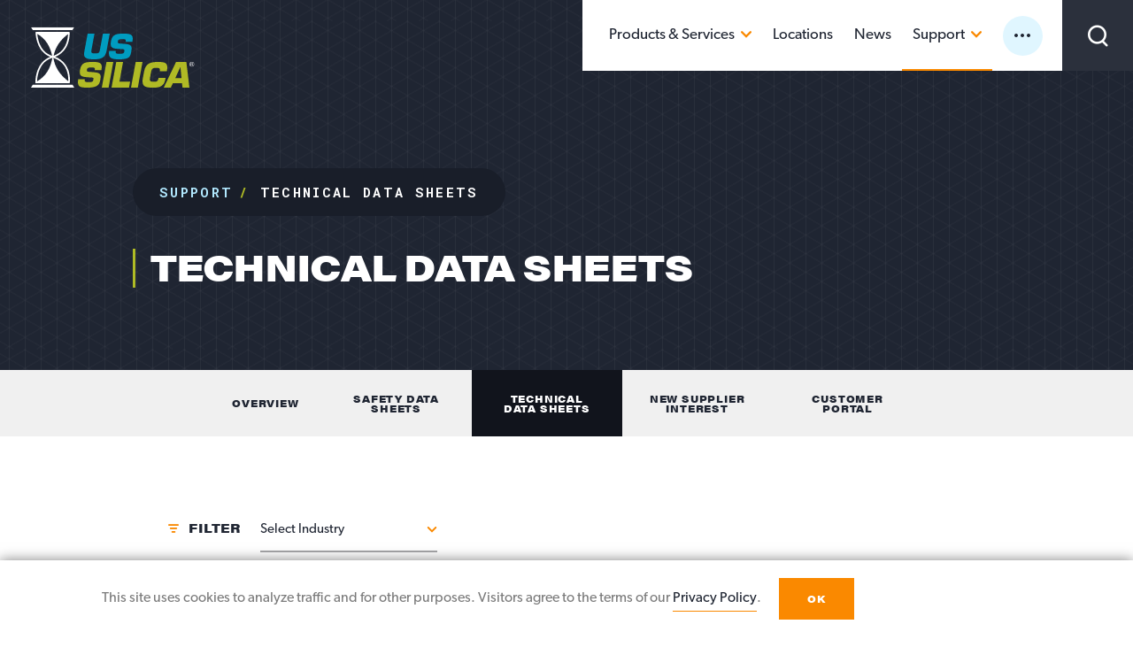

--- FILE ---
content_type: text/html; charset=UTF-8
request_url: https://www.ussilica.com/support/technical-data-sheets?page=1
body_size: 54108
content:
<!DOCTYPE html>
<html lang="en" dir="ltr" prefix="og: https://ogp.me/ns#">
  <head>
    <meta charset="utf-8" />
<noscript><style>form.antibot * :not(.antibot-message) { display: none !important; }</style>
</noscript><script async src="https://www.googletagmanager.com/gtag/js?id=UA-23897829-1"></script>
<script>window.dataLayer = window.dataLayer || [];function gtag(){dataLayer.push(arguments)};gtag("js", new Date());gtag("set", "developer_id.dMDhkMT", true);gtag("config", "UA-23897829-1", {"groups":"default","anonymize_ip":true,"page_placeholder":"PLACEHOLDER_page_path","allow_ad_personalization_signals":false});</script>
<meta name="keywords" content="product data sheet, technical data sheet" />
<link rel="canonical" href="https://www.ussilica.com/support/technical-data-sheets" />
<meta property="og:site_name" content="U.S. Silica" />
<meta property="og:type" content="website" />
<meta property="og:url" content="https://www.ussilica.com/support/technical-data-sheets" />
<meta property="og:title" content="Technical Data Sheets" />
<meta property="og:image" content="https://www.ussilica.com/themes/ussilica/assets/images/og-image.jpg" />
<meta name="Generator" content="Drupal 10 (https://www.drupal.org)" />
<meta name="MobileOptimized" content="width" />
<meta name="HandheldFriendly" content="true" />
<meta name="viewport" content="width=device-width, initial-scale=1.0" />
<link rel="icon" href="/core/misc/favicon.ico" type="image/vnd.microsoft.icon" />

    <title>Technical Data Sheets | U.S. Silica</title>

        <link rel="apple-touch-icon" sizes="180x180" href="/themes/ussilica/assets/images/meta/apple-touch-icon.png">
    <link rel="icon" type="image/png" sizes="32x32" href="/themes/ussilica/assets/images/meta/favicon-32x32.png">
    <link rel="icon" type="image/png" sizes="16x16" href="/themes/ussilica/assets/images/meta/favicon-16x16.png">
    <link rel="manifest" href="/themes/ussilica/assets/images/meta/site.webmanifest">
    <link rel="mask-icon" href="/themes/ussilica/assets/images/meta/safari-pinned-tab.svg" color="#009cc2">
    <link rel="shortcut icon" href="/themes/ussilica/assets/images/meta/favicon.ico">
    <meta name="msapplication-TileColor" content="#00a300">
    <meta name="msapplication-config" content="/themes/ussilica/assets/images/meta/browserconfig.xml">
    <meta name="theme-color" content="#ffffff">

    <link rel="stylesheet" media="all" href="/sites/default/files/css/css_yWlY07SmxBSMpThwjzaFVPBC-CaoE9tkawEvsJbNtXw.css?delta=0&amp;language=en&amp;theme=ussilica&amp;include=eJxtjTEOwyAQBD9EzJOs5ThhlANObCj8e1uyojSpdmaaFQN5xgRqkIebkijKr_eRNejaZYx31XuaW0UXjf_injA1OCbKhB-MeS6Hbb-yre4rWeWhOfDkR9vzv8hqVRCLjQR7CXkBew4-SA" />
<link rel="stylesheet" media="all" href="https://use.typekit.net/pqv2jil.css" />
<link rel="stylesheet" media="all" href="https://fonts.googleapis.com/css?family=Roboto+Mono:700" />
<link rel="stylesheet" media="all" href="/sites/default/files/css/css_QVydhTsgY8El6bc7nR1-yNyQzTzfj8oSm4DRHABHvWU.css?delta=3&amp;language=en&amp;theme=ussilica&amp;include=eJxtjTEOwyAQBD9EzJOs5ThhlANObCj8e1uyojSpdmaaFQN5xgRqkIebkijKr_eRNejaZYx31XuaW0UXjf_injA1OCbKhB-MeS6Hbb-yre4rWeWhOfDkR9vzv8hqVRCLjQR7CXkBew4-SA" />

    
  </head>
  <body class="path-node page-node-type-page">
    
      <div class="dialog-off-canvas-main-canvas" data-off-canvas-main-canvas>
    <div class="page-container">

  
<div data-drupal-messages-fallback class="hidden"></div>



  


<header id="block-site-header" class="block-ussilica-structure-site-header site-header">
      <div class="site-header-inner">
      <div class="site-header-left">
        <div class="site-header-logo">
                      <a class="site-header-home-link" href="/">
              <img src="/themes/ussilica/assets/images/logo-on-dark.svg" alt="US Silica Logo">
            </a>
                  </div>

        <div class="site-header-mobile-heading">
                      <a class="site-header-home-link" href="/">
                      <img src="/themes/ussilica/assets/images/logo-on-white.svg" alt="US Silica Logo">
                      </a>
                    <a href="#" class="site-header-mobile-menu-button js-mobile-menu-button">Menu</a>
        </div>
      </div>

      <nav class="site-header-nav">
                  <div class="site-header-search">
            <a href="#" class="site-header-search-toggle icon-search js-search-toggle"><span class="sr-text">Search Toggle</span></a>
            <form class="site-header-search-container" action="/search">
              <label for="site-header-search" class="sr-text">Search by keyword...</label>
              <input id="site-header-search" name="keywords" type="search" title="Search" placeholder="Search by keyword…">
              <button>Submit</button>
              <a href="#" class="js-close-mobile-menu icon-close"><span class="sr-text">Close Menu</span></a>
            </form>
          </div>
        
        <ul class="site-header-nav-main">
                    <li class="site-header-nav-main-item -has-children -mobile-fade">
            <span>Products & Services</span>
            <a href="#" class="js-mobile-drop-toggle icon-caret" tabindex="0"><span class="sr-text">Toggle Dropdown</span></a>

            <div class="site-header-nav-dropdown -columned">
              <div class="site-header-nav-dropdown-col">
                <div class="site-header-nav-dropdown-heading">Industry</div>
                <ul class="site-header-nav-children">
                                      <li>      <a href="/building-products" class="-arrow-hover">Building Products</a>
  </li>
                                      <li>      <a href="/chemicals" class="-arrow-hover">Chemicals</a>
  </li>
                                      <li>      <a href="/fillers-extenders" class="-arrow-hover">Fillers &amp; Extenders</a>
  </li>
                                      <li>      <a href="/filtration" class="-arrow-hover">Filtration</a>
  </li>
                                      <li>      <a href="/foundry" class="-arrow-hover">Foundry</a>
  </li>
                                      <li>      <a href="/glass" class="-arrow-hover">Glass</a>
  </li>
                                      <li>      <a href="/oil-gas" class="-arrow-hover">Oil &amp; Gas</a>
  </li>
                                      <li>      <a href="/recreation" class="-arrow-hover">Recreation</a>
  </li>
                                      <li>      <a href="/testing" class="-arrow-hover">Testing</a>
  </li>
                                  </ul>
              </div>

              <div class="site-header-nav-dropdown-col">
                <div class="site-header-nav-dropdown-heading">Material Type</div>
                <ul class="site-header-nav-children">
                                      <li>      <a href="/materials/whole-grain-silica" class="-arrow-hover">Whole Grain Silica</a>
  </li>
                                      <li>      <a href="/materials/ground-silica" class="-arrow-hover">Ground Silica</a>
  </li>
                                      <li>      <a href="/materials/fine-ground-silica" class="-arrow-hover">Fine Ground Silica</a>
  </li>
                                      <li>      <a href="/materials/diatomaceous-earth-de" class="-arrow-hover">Diatomaceous Earth (DE)</a>
  </li>
                                                        <li><a href="/materials" class="site-header-nav-children-see-all -arrow-hover">See All Types</a></li>
                                  </ul>
                <div class="site-header-nav-dropdown-heading">Services</div>
                <ul class="site-header-nav-children">
                                      <li>      <a href="/sandbox-logistics" class="-arrow-hover">Sandbox Logistics</a>
  </li>
                                  </ul>
              </div>
            </div>
          </li>

                                <li class="site-header-nav-main-item -mobile-fade" >
              <a href="/locations">Locations</a>
                          </li>
                      <li class="site-header-nav-main-item -mobile-fade" >
              <a href="https://www.ussilica.com/latest-news">News</a>
                          </li>
                      <li class="site-header-nav-main-item -has-children -mobile-fade" >
              <a href="/support" class="-active">Support</a>
                              <a href="#" class="js-mobile-drop-toggle icon-caret" tabindex="0"><span class="sr-text">Toggle Dropdown</span></a>
                <div class="site-header-nav-dropdown">
                  <ul class="site-header-nav-children">
                                          <li>      <a href="/support/guides-working-safely" class="-arrow-hover">Safety Data Sheets</a>
  </li>
                                          <li>      <a href="/support/technical-data-sheets" class="-arrow-hover -active">Technical Data Sheets</a>
  </li>
                                          <li>      <a href="https://forms.office.com/pages/responsepage.aspx?id=J84rYwktckK8mu0MIZal277aCphgicFDvfjWrGjG741UNUdBUk1WWVFVUjFORUVROEFTNjFVQzdNQS4u&amp;route=shorturl" class="btn -rounded">New Supplier Interest</a>
  </li>
                                          <li>      <a href="https://customerportal.ussilica.com" class="btn -rounded icon-lock">Customer Portal</a>
  </li>
                                      </ul>
                </div>
                          </li>
          
                                          <li class="site-header-nav-main-item -mobile-fade -utility-mobile">
                    <a href="/about-us" class="">About Us</a>
  
            </li>
                      <li class="site-header-nav-main-item -mobile-fade -utility-mobile">
                    <a href="/careers" class="">Careers</a>
  
            </li>
                      <li class="site-header-nav-main-item -mobile-fade -utility-mobile">
                    <a href="/about-us/contact-us" class="">Contact Us</a>
  
            </li>
          
                    <li class="site-header-nav-main-item -has-children -utility-desktop">

            <svg class="site-header-nav-more-icon" width="45px" height="45px" viewBox="0 0 45 45" version="1.1" xmlns="http://www.w3.org/2000/svg" xmlns:xlink="http://www.w3.org/1999/xlink">
              <g stroke="none" stroke-width="1" fill="none" fill-rule="evenodd">
                <g transform="translate(-480.000000, -18.000000)">
                  <g>
                    <g transform="translate(480.000000, 18.000000)">
                      <rect class="circle" fill-opacity="0.4" fill="#B2E9FF" x="0" y="0" width="45" height="45" rx="22.5"></rect>
                      <path class="dots" d="M15,24 C13.8954305,24 13,23.1045695 13,22 C13,20.8954305 13.8954305,20 15,20 C16.1045695,20 17,20.8954305 17,22 C17,23.1045695 16.1045695,24 15,24 Z M22,24 C20.8954305,24 20,23.1045695 20,22 C20,20.8954305 20.8954305,20 22,20 C23.1045695,20 24,20.8954305 24,22 C24,23.1045695 23.1045695,24 22,24 Z M29,24 C27.8954305,24 27,23.1045695 27,22 C27,20.8954305 27.8954305,20 29,20 C30.1045695,20 31,20.8954305 31,22 C31,23.1045695 30.1045695,24 29,24 Z" id="Combined-Shape" fill="#1F2532"></path>
                    </g>
                  </g>
                </g>
              </g>
            </svg>
            <ul class="site-header-nav-dropdown">
                              <li>      <a href="/about-us" class="-arrow-hover">About Us</a>
  </li>
                              <li>      <a href="/careers" class="-arrow-hover">Careers</a>
  </li>
                              <li>      <a href="/about-us/contact-us" class="-arrow-hover">Contact Us</a>
  </li>
                          </ul>
          </li>
        </ul>
      </nav>
    </div>
  </header>



  <main>
    <div class="form-messages" aria-live="polite">

  <div class="form-message -success -template" style="display: none;">
    <div class="form-message-icon icon-check"></div>

    <div class="form-message-content">
      <h2 class="form-message-title"></h2>
      <p class="form-message-text"></p>
    </div>

    <div class="form-message-close-wrapper">
      <button class="form-message-close icon-close"><span class="sr-text">Close</span></button>
    </div>
  </div>

  <div class="form-message -alert -template" style="display: none;">
    <div class="form-message-icon icon-alert"></div>

    <div class="form-message-content">
      <h2 class="form-message-title"></h2>
      <p class="form-message-text"></p>
    </div>

    <div class="form-message-close-wrapper">
      <button class="form-message-close icon-close"><span class="sr-text">Close</span></button>
    </div>
  </div>

</div>

    
<div id="block-ussilicapageheader" class="detail-hero">

    
    
  <div class="detail-hero-content">
    <div class="detail-hero-content-inner">

        <nav class="breadcrumbs" aria-label="Breadcrumbs">
    <ul class="breadcrumbs-items">
                              <li class="breadcrumbs-item" role="none">
            <a href="/support">Support</a>
          </li>
                                <li class="breadcrumbs-item -current">Technical Data Sheets</li>
                  </ul>
  </nav>


      <h1 class="detail-hero-title h3">Technical Data Sheets</h1>

    </div>
  </div>

</div>


    <nav class="navigation-tabs" aria-label="Internal Page Navigation">

        <ul class="navigation-tabs-items">

                    <li class="navigation-tabs-item" role="none">
          <a href="/support">
            <div class="navigation-tabs-item-inner">Overview</div>
          </a>
        </li>
              <li class="navigation-tabs-item" role="none">
          <a href="/support/guides-working-safely">
            <div class="navigation-tabs-item-inner">Safety Data Sheets</div>
          </a>
        </li>
              <li class="navigation-tabs-item" role="none">
          <a class="-current" href="/support/technical-data-sheets">
            <div class="navigation-tabs-item-inner">Technical Data Sheets</div>
          </a>
        </li>
              <li class="navigation-tabs-item" role="none">
          <a href="https://forms.office.com/pages/responsepage.aspx?id=J84rYwktckK8mu0MIZal277aCphgicFDvfjWrGjG741UNUdBUk1WWVFVUjFORUVROEFTNjFVQzdNQS4u&amp;route=shorturl">
            <div class="navigation-tabs-item-inner">New Supplier Interest</div>
          </a>
        </li>
              <li class="navigation-tabs-item" role="none">
          <a href="https://gotsand.ussilica.com">
            <div class="navigation-tabs-item-inner">Customer Portal</div>
          </a>
        </li>
          </ul>
    <button class="navigation-tabs-overflow-trigger" aria-hidden="true">More</button>
    <ul class="navigation-tabs-overflow" aria-hidden="true"></ul>
  </nav>
  <nav class="navigation-tabs-mobile" aria-label="Mobile Internal Page Navigation">

  <button class="navigation-tabs-mobile-toggle" data-open="false">
    <span class="navigation-tabs-mobile-toggle-text icon-navigation">Navigation</span>
    <span class="icon-caret"></span>
  </button>

    <ul class="navigation-tabs-mobile-items">

              <li class="navigation-tabs-mobile-item" data-open="false" role="none">

        <div class="navigation-tabs-mobile-item-inner">
          <a class="navigation-tabs-mobile-item-link" href="/support">Overview</a>
                  </div>

                
      </li>
          <li class="navigation-tabs-mobile-item" data-open="false" role="none">

        <div class="navigation-tabs-mobile-item-inner">
          <a class="navigation-tabs-mobile-item-link" href="/support/guides-working-safely">Safety Data Sheets</a>
                  </div>

                
      </li>
          <li class="navigation-tabs-mobile-item -current" data-open="true" role="none">

        <div class="navigation-tabs-mobile-item-inner">
          <a class="navigation-tabs-mobile-item-link" href="/support/technical-data-sheets">Technical Data Sheets</a>
                  </div>

                
      </li>
          <li class="navigation-tabs-mobile-item" data-open="false" role="none">

        <div class="navigation-tabs-mobile-item-inner">
          <a class="navigation-tabs-mobile-item-link" href="https://forms.office.com/pages/responsepage.aspx?id=J84rYwktckK8mu0MIZal277aCphgicFDvfjWrGjG741UNUdBUk1WWVFVUjFORUVROEFTNjFVQzdNQS4u&amp;route=shorturl">New Supplier Interest</a>
                  </div>

                
      </li>
          <li class="navigation-tabs-mobile-item" data-open="false" role="none">

        <div class="navigation-tabs-mobile-item-inner">
          <a class="navigation-tabs-mobile-item-link" href="https://gotsand.ussilica.com">Customer Portal</a>
                  </div>

                
      </li>
      </ul>
</nav>




          
  

  <div class="filterable-file-list">
          <div class="filterable-file-list-inner">

                <form class="filterable-file-list-header">

                    <label class="filterable-file-list-title icon-filter h3" for="filterable-file-list-select">Filter</label>

                    <select autocomplete="off" class="filterable-file-list-select" id="filterable-file-list-select" name="industry">
                          <option value="" selected>Select Industry</option>
                          <option value="277">Building Products</option>
                          <option value="317">Chemicals</option>
                          <option value="320">Fillers &amp; Extenders</option>
                          <option value="319">Filtration</option>
                          <option value="318">Foundry</option>
                          <option value="304">Glass</option>
                          <option value="272">Oil &amp; Gas</option>
                          <option value="288">Recreation</option>
                          <option value="301">Testing</option>
                      </select>

        </form>

                <ul class="filterable-file-list-links">
                      <li class="filterable-file-list-link">
                                                                        <a href="#" data-lead-destination="default" data-lead-type="lead" data-lead-source="Product Data Sheet Request Form" data-web-inquiry-product="Aplite 0.25 " data-form-title="Let us help you find what you&#039;re looking for" data-form-text="" class="-locked js-flyout-form-open">
                <span class="filterable-file-list-link-text">Aplite 0.25 </span>
                                  <span class="icon-lock"></span>
                              </a>
            </li>
                      <li class="filterable-file-list-link">
                                                                        <a href="#" data-lead-destination="default" data-lead-type="lead" data-lead-source="Product Data Sheet Request Form" data-web-inquiry-product="ASTM 20/30 " data-form-title="Let us help you find what you&#039;re looking for" data-form-text="" class="-locked js-flyout-form-open">
                <span class="filterable-file-list-link-text">ASTM 20/30 </span>
                                  <span class="icon-lock"></span>
                              </a>
            </li>
                      <li class="filterable-file-list-link">
                                                                        <a href="#" data-lead-destination="default" data-lead-type="lead" data-lead-source="Product Data Sheet Request Form" data-web-inquiry-product="ASTM Graded Sand" data-form-title="Let us help you find what you&#039;re looking for" data-form-text="" class="-locked js-flyout-form-open">
                <span class="filterable-file-list-link-text">ASTM Graded Sand</span>
                                  <span class="icon-lock"></span>
                              </a>
            </li>
                      <li class="filterable-file-list-link">
                                                                        <a href="#" data-lead-destination="default" data-lead-type="lead" data-lead-source="Product Data Sheet Request Form" data-web-inquiry-product="Backdusting" data-form-title="Let us help you find what you&#039;re looking for" data-form-text="" class="-locked js-flyout-form-open">
                <span class="filterable-file-list-link-text">Backdusting</span>
                                  <span class="icon-lock"></span>
                              </a>
            </li>
                      <li class="filterable-file-list-link">
                                                                        <a href="#" data-lead-destination="default" data-lead-type="lead" data-lead-source="Product Data Sheet Request Form" data-web-inquiry-product="Backing Sand" data-form-title="Let us help you find what you&#039;re looking for" data-form-text="" class="-locked js-flyout-form-open">
                <span class="filterable-file-list-link-text">Backing Sand</span>
                                  <span class="icon-lock"></span>
                              </a>
            </li>
                      <li class="filterable-file-list-link">
                                                                        <a href="#" data-lead-destination="default" data-lead-type="lead" data-lead-source="Product Data Sheet Request Form" data-web-inquiry-product="Construction Damp - Mapleton" data-form-title="Let us help you find what you&#039;re looking for" data-form-text="" class="-locked js-flyout-form-open">
                <span class="filterable-file-list-link-text">Construction Damp - Mapleton</span>
                                  <span class="icon-lock"></span>
                              </a>
            </li>
                      <li class="filterable-file-list-link">
                                                                        <a href="#" data-lead-destination="default" data-lead-type="lead" data-lead-source="Product Data Sheet Request Form" data-web-inquiry-product="Damp Top Dressing - Mapleton" data-form-title="Let us help you find what you&#039;re looking for" data-form-text="" class="-locked js-flyout-form-open">
                <span class="filterable-file-list-link-text">Damp Top Dressing - Mapleton</span>
                                  <span class="icon-lock"></span>
                              </a>
            </li>
                      <li class="filterable-file-list-link">
                                                                        <a href="#" data-lead-destination="default" data-lead-type="lead" data-lead-source="Product Data Sheet Request Form" data-web-inquiry-product="Dry Mason Sand" data-form-title="Let us help you find what you&#039;re looking for" data-form-text="" class="-locked js-flyout-form-open">
                <span class="filterable-file-list-link-text">Dry Mason Sand</span>
                                  <span class="icon-lock"></span>
                              </a>
            </li>
                      <li class="filterable-file-list-link">
                                                                        <a href="#" data-lead-destination="default" data-lead-type="lead" data-lead-source="Product Data Sheet Request Form" data-web-inquiry-product="F 35 " data-form-title="Let us help you find what you&#039;re looking for" data-form-text="" class="-locked js-flyout-form-open">
                <span class="filterable-file-list-link-text">F 35 </span>
                                  <span class="icon-lock"></span>
                              </a>
            </li>
                      <li class="filterable-file-list-link">
                                                                        <a href="#" data-lead-destination="default" data-lead-type="lead" data-lead-source="Product Data Sheet Request Form" data-web-inquiry-product="F 40" data-form-title="Let us help you find what you&#039;re looking for" data-form-text="" class="-locked js-flyout-form-open">
                <span class="filterable-file-list-link-text">F 40</span>
                                  <span class="icon-lock"></span>
                              </a>
            </li>
                      <li class="filterable-file-list-link">
                                                                        <a href="#" data-lead-destination="default" data-lead-type="lead" data-lead-source="Product Data Sheet Request Form" data-web-inquiry-product="F 45" data-form-title="Let us help you find what you&#039;re looking for" data-form-text="" class="-locked js-flyout-form-open">
                <span class="filterable-file-list-link-text">F 45</span>
                                  <span class="icon-lock"></span>
                              </a>
            </li>
                      <li class="filterable-file-list-link">
                                                                        <a href="#" data-lead-destination="default" data-lead-type="lead" data-lead-source="Product Data Sheet Request Form" data-web-inquiry-product="F 50 " data-form-title="Let us help you find what you&#039;re looking for" data-form-text="" class="-locked js-flyout-form-open">
                <span class="filterable-file-list-link-text">F 50 </span>
                                  <span class="icon-lock"></span>
                              </a>
            </li>
                      <li class="filterable-file-list-link">
                                                                        <a href="#" data-lead-destination="default" data-lead-type="lead" data-lead-source="Product Data Sheet Request Form" data-web-inquiry-product="F 55 " data-form-title="Let us help you find what you&#039;re looking for" data-form-text="" class="-locked js-flyout-form-open">
                <span class="filterable-file-list-link-text">F 55 </span>
                                  <span class="icon-lock"></span>
                              </a>
            </li>
                      <li class="filterable-file-list-link">
                                                                        <a href="#" data-lead-destination="default" data-lead-type="lead" data-lead-source="Product Data Sheet Request Form" data-web-inquiry-product="F 60 " data-form-title="Let us help you find what you&#039;re looking for" data-form-text="" class="-locked js-flyout-form-open">
                <span class="filterable-file-list-link-text">F 60 </span>
                                  <span class="icon-lock"></span>
                              </a>
            </li>
                      <li class="filterable-file-list-link">
                                                                        <a href="#" data-lead-destination="default" data-lead-type="lead" data-lead-source="Product Data Sheet Request Form" data-web-inquiry-product="F 65 " data-form-title="Let us help you find what you&#039;re looking for" data-form-text="" class="-locked js-flyout-form-open">
                <span class="filterable-file-list-link-text">F 65 </span>
                                  <span class="icon-lock"></span>
                              </a>
            </li>
                      <li class="filterable-file-list-link">
                                                                        <a href="#" data-lead-destination="default" data-lead-type="lead" data-lead-source="Product Data Sheet Request Form" data-web-inquiry-product="F 75 " data-form-title="Let us help you find what you&#039;re looking for" data-form-text="" class="-locked js-flyout-form-open">
                <span class="filterable-file-list-link-text">F 75 </span>
                                  <span class="icon-lock"></span>
                              </a>
            </li>
                      <li class="filterable-file-list-link">
                                                                        <a href="#" data-lead-destination="default" data-lead-type="lead" data-lead-source="Product Data Sheet Request Form" data-web-inquiry-product="Fiber Cement Sand" data-form-title="Let us help you find what you&#039;re looking for" data-form-text="" class="-locked js-flyout-form-open">
                <span class="filterable-file-list-link-text">Fiber Cement Sand</span>
                                  <span class="icon-lock"></span>
                              </a>
            </li>
                      <li class="filterable-file-list-link">
                                                                        <a href="#" data-lead-destination="default" data-lead-type="lead" data-lead-source="Product Data Sheet Request Form" data-web-inquiry-product="FilPro® .35" data-form-title="Let us help you find what you&#039;re looking for" data-form-text="" class="-locked js-flyout-form-open">
                <span class="filterable-file-list-link-text">FilPro® .35</span>
                                  <span class="icon-lock"></span>
                              </a>
            </li>
                      <li class="filterable-file-list-link">
                                                                        <a href="#" data-lead-destination="default" data-lead-type="lead" data-lead-source="Product Data Sheet Request Form" data-web-inquiry-product="FilPro® .45" data-form-title="Let us help you find what you&#039;re looking for" data-form-text="" class="-locked js-flyout-form-open">
                <span class="filterable-file-list-link-text">FilPro® .45</span>
                                  <span class="icon-lock"></span>
                              </a>
            </li>
                      <li class="filterable-file-list-link">
                                                                        <a href="#" data-lead-destination="default" data-lead-type="lead" data-lead-source="Product Data Sheet Request Form" data-web-inquiry-product="FilPro® .50 " data-form-title="Let us help you find what you&#039;re looking for" data-form-text="" class="-locked js-flyout-form-open">
                <span class="filterable-file-list-link-text">FilPro® .50 </span>
                                  <span class="icon-lock"></span>
                              </a>
            </li>
                  </ul>

                  <div class="pagination">
    <div class="pagination-inner">

            <div class="pagination-nav">
        <a class="pagination-nav-prev"  href=?page=0><span class="sr-text">Previous Page</span><span class="icon-arrow"></span></a>
      </div>

            <div class="pagination-pages">
        <span class="sr-text">Page </span>
        <span class="pagination-pages-current">2</span>
        <span class="pagination-pages-of">&nbsp;of&nbsp;</span>
        <span class="pagination-pages-total"></span>
      </div>

            <div class="pagination-nav">
        <a class="pagination-nav-next"  href=?page=2><span class="sr-text">Next Page</span><span class="icon-arrow"></span></a>
      </div>

    </div>
  </div>


      </div>
      </div>




      
      </main>

  <footer class="site-footer">
    
<div id="block-footer-top" class="block-ussilica-structure-site-footer-top site-footer-top">
      <div class="site-footer-top-inner">
      <div class="site-footer-left">
        <img src="/themes/ussilica/assets/images/logo-on-dark.svg" alt="US Silica Logo">

                  <p class="site-footer-left-address">24275 Katy Freeway, Suite 600<br />
Katy, TX 77494</p>
        
                  <div class="site-footer-left-icon icon-phone">
            Phone
            <a href="tel:(800) 243-7500">(800) 243-7500</a>
          </div>
        
                  <div class="site-footer-left-icon icon-fax">
            Fax
            <a href="tel:(301) 682-0691">(301) 682-0691</a>
          </div>
              </div>

              <nav class="site-footer-right">
          <ul class="site-footer-nav">
                          <li><a href="/about-us" class="-arrow-hover">About Us</a></li>
                          <li><a href="/corporate-job-roles" class="-arrow-hover">Corporate Office</a></li>
                          <li><a href="/contact-us" class="-arrow-hover">Contact Us</a></li>
                          <li><a href="/plant-operations-management" class="-arrow-hover">Plant &amp; Operations Management</a></li>
                          <li><a href="/careers" class="-arrow-hover">Careers</a></li>
                          <li><a href="/plant-operations" class="-arrow-hover">Plant Operations</a></li>
                          <li><a href="/college-graduates-internships" class="-arrow-hover">College Graduates &amp; Internships</a></li>
                          <li><a href="/support" class="-arrow-hover">Support</a></li>
                      </ul>
        </nav>
          </div>
  </div>
<div id="block-footer-bottom" class="block-ussilica-structure-site-footer-bottom site-footer-bottom">
      <div class="site-footer-bottom-inner">
      <div class="site-footer-copyright">&copy;2025 U.S. Silica. All Rights Reserved</div>

      <div class="site-footer-bottom-right">
                  <ul class="site-footer-legal">
                          <li><a href="/isp-energy-surcharge" class="site-footer-legal-link">ISP Energy Surcharge</a></li>
                          <li><a href="/privacy-policy" class="site-footer-legal-link">Privacy Policy</a></li>
                          <li><a href="/terms-conditions" class="site-footer-legal-link">Terms &amp; Conditions</a></li>
                      </ul>
        
                  <ul class="site-footer-social">
                          <li><a href="https://www.facebook.com/USSilica" class="icon-facebook"><span class="sr-text">Facebook</span></a></li>
            
                          <li><a href="https://www.linkedin.com/company/u-s-silica-company" class="icon-linkedin"><span class="sr-text">LinkedIn</span></a></li>
                      </ul>
              </div>
    </div>
  </div>


  </footer>

  <!-- components/flyout-form/flyout-form.twig -->
<div class="flyout-form">
  <div class="flyout-form-inner">

        <a class="flyout-form-close js-flyout-form-close" href="#">
      <span class="sr-text">Close</span>
    </a>

        <div class="flyout-form-header">
            <h3 class="flyout-form-title h1"></h3>
      <div class="flyout-form-text wysiwyg-content"></div>
    </div>

        <div class="flyout-form-wrapper">
      <form class="js-silica-lead-form" method="POST">
        <div class="loading">
  <img class="loading-hourglass" src="/themes/ussilica/assets/images/hourglass.svg" alt="Loading">
  <div class="loading-text h3">Loading</div>
</div>

        <input type="hidden" class="js-flyout-form-salesforce-field" data-salesforce-name="orgid">
        <input type="hidden" name="recordType">
        <input type="hidden" name="retURL" value="https://www.ussilica.com/support/technical-data-sheets?formSuccess=true">
        <input type="hidden" class="js-flyout-form-salesforce-field" data-salesforce-name="origin" value="Corporate Website">
        <input type="hidden" class="js-flyout-form-salesforce-field" data-salesforce-name="lead_source" value="Quote Request Web Form">
        <input type="hidden" class="js-flyout-form-salesforce-field" data-salesforce-name="web_source" value="https://www.ussilica.com/support/technical-data-sheets">
        <input type="hidden" class="js-flyout-form-salesforce-field" data-salesforce-name="other_status">
        <input type="hidden" class="js-flyout-form-salesforce-field" data-salesforce-name="web_inquiry_product">

        <div class="form-field-gypsum" style="display: none !important;">
  <label>Do not use this field
    <input type="text" name="gypsum" autocomplete="off" maxlength="50" placeholder="Do not use this field">
  </label>
</div>

        <div class="flyout-form-field -width-50">
          <label class="sr-text" for="first-name">First Name</label>
          <input type="text" class="js-flyout-form-salesforce-field" data-salesforce-name="first_name" id="first-name" maxlength="40" placeholder="First Name" required>
        </div>

        <div class="flyout-form-field -width-50">
          <label class="sr-text" for="last-name">Last Name</label>
          <input type="text" class="js-flyout-form-salesforce-field" data-salesforce-name="last_name" id="last-name" maxlength="50" placeholder="Last Name" required>
        </div>

        <div class="flyout-form-field -width-50">
          <label class="sr-text" for="company-name">Company Name</label>
          <input type="text" class="js-flyout-form-salesforce-field" data-salesforce-name="company" id="company-name" maxlength="40" placeholder="Company Name">
        </div>

        <div class="flyout-form-field -width-50">
          <label class="sr-text" for="city">City</label>
          <input type="text" class="js-flyout-form-salesforce-field" data-salesforce-name="city" id="city" maxlength="50" placeholder="City" required>
        </div>

        <div class="flyout-form-field -width-50">
          <label class="sr-text" for="state-province">State</label>
          <input type="text" class="js-flyout-form-salesforce-field" data-salesforce-name="state_province" id="state-province" maxlength="50" placeholder="State" required>
        </div>

        <div class="flyout-form-field -width-50">
          <label class="sr-text" for="zip-code">Zip Code</label>
          <input type="tel" class="js-flyout-form-salesforce-field" data-salesforce-name="zip" id="zip-code" maxlength="20" placeholder="Zip Code">
        </div>

        <div class="flyout-form-field -width-50">
          <label class="sr-text" for="phone-number">Phone Number</label>
          <input type="tel" class="js-flyout-form-salesforce-field" data-salesforce-name="phone" id="phone-number" maxlength="40" placeholder="Phone Number">
        </div>

        <div class="flyout-form-field -width-50">
          <label class="sr-text" for="email-address">Email Address</label>
          <input type="email" class="js-flyout-form-salesforce-field" data-salesforce-name="email" id="email-address" maxlength="80" placeholder="Email Address" required>
        </div>

        <div class="flyout-form-field">
          <label class="sr-text" for="your-message">Your Message</label>
          <textarea class="js-flyout-form-salesforce-field" data-salesforce-name="message" id="your-message" placeholder="Your Message" required></textarea>
        </div>

                          <div class="flyout-form-field checks">
            <div class="check">
              <input type="checkbox" id="flyout-form-privacy-policy-opt-in" name="privacy-policy-opt-in" required>
              <label for="flyout-form-privacy-policy-opt-in">By submitting to this form, you are agreeing to the <a data-entity-substitution="canonical" data-entity-type="node" data-entity-uuid="23ed3381-0b29-4c9b-bdaa-35ba8085bb13" href="/privacy-policy" rel="noopener" target="_blank">U.S. Silica privacy policy</a>.</label>
            </div>
          </div>
        
        <div class="flyout-form-field -actions">
          <button type="submit" name="submit">Submit</button>
        </div>

      </form>
    </div>

  </div>
</div>

</div>

  </div>

    
    <script type="application/json" data-drupal-selector="drupal-settings-json">{"path":{"baseUrl":"\/","pathPrefix":"","currentPath":"node\/349","currentPathIsAdmin":false,"isFront":false,"currentLanguage":"en","currentQuery":{"page":"1"}},"pluralDelimiter":"\u0003","suppressDeprecationErrors":true,"google_analytics":{"account":"UA-23897829-1","trackOutbound":true,"trackMailto":true,"trackTel":true,"trackDownload":true,"trackDownloadExtensions":"7z|aac|arc|arj|asf|asx|avi|bin|csv|doc(x|m)?|dot(x|m)?|exe|flv|gif|gz|gzip|hqx|jar|jpe?g|js|mp(2|3|4|e?g)|mov(ie)?|msi|msp|pdf|phps|png|ppt(x|m)?|pot(x|m)?|pps(x|m)?|ppam|sld(x|m)?|thmx|qtm?|ra(m|r)?|sea|sit|tar|tgz|torrent|txt|wav|wma|wmv|wpd|xls(x|m|b)?|xlt(x|m)|xlam|xml|z|zip"},"eu_cookie_compliance":{"cookie_policy_version":"1.0.0","popup_enabled":true,"popup_agreed_enabled":false,"popup_hide_agreed":false,"popup_clicking_confirmation":false,"popup_scrolling_confirmation":false,"popup_html_info":"\u003Cdiv aria-labelledby=\u0022popup-text\u0022  class=\u0022eu-cookie-compliance-banner eu-cookie-compliance-banner-info eu-cookie-compliance-banner--default\u0022\u003E\n  \u003Cdiv class=\u0022popup-content info eu-cookie-compliance-content\u0022\u003E\n        \u003Cdiv id=\u0022popup-text\u0022 class=\u0022eu-cookie-compliance-message\u0022 role=\u0022document\u0022\u003E\n      \u003Cp\u003EThis site uses cookies to analyze traffic and for other purposes. Visitors agree to the terms of our \u003Ca data-entity-substitution=\u0022canonical\u0022 data-entity-type=\u0022node\u0022 data-entity-uuid=\u002223ed3381-0b29-4c9b-bdaa-35ba8085bb13\u0022 href=\u0022\/privacy-policy\u0022 rel=\u0022noopener\u0022 target=\u0022_blank\u0022\u003EPrivacy Policy\u003C\/a\u003E.\u003C\/p\u003E\n          \u003C\/div\u003E\n\n    \n    \u003Cdiv id=\u0022popup-buttons\u0022 class=\u0022eu-cookie-compliance-buttons\u0022\u003E\n            \u003Cbutton type=\u0022button\u0022 class=\u0022agree-button eu-cookie-compliance-default-button\u0022\u003EOK\u003C\/button\u003E\n          \u003C\/div\u003E\n  \u003C\/div\u003E\n\u003C\/div\u003E","use_mobile_message":false,"mobile_popup_html_info":"\u003Cdiv aria-labelledby=\u0022popup-text\u0022  class=\u0022eu-cookie-compliance-banner eu-cookie-compliance-banner-info eu-cookie-compliance-banner--default\u0022\u003E\n  \u003Cdiv class=\u0022popup-content info eu-cookie-compliance-content\u0022\u003E\n        \u003Cdiv id=\u0022popup-text\u0022 class=\u0022eu-cookie-compliance-message\u0022 role=\u0022document\u0022\u003E\n      \n          \u003C\/div\u003E\n\n    \n    \u003Cdiv id=\u0022popup-buttons\u0022 class=\u0022eu-cookie-compliance-buttons\u0022\u003E\n            \u003Cbutton type=\u0022button\u0022 class=\u0022agree-button eu-cookie-compliance-default-button\u0022\u003EOK\u003C\/button\u003E\n          \u003C\/div\u003E\n  \u003C\/div\u003E\n\u003C\/div\u003E","mobile_breakpoint":768,"popup_html_agreed":false,"popup_use_bare_css":true,"popup_height":"auto","popup_width":"100%","popup_delay":1000,"popup_link":"\/TODO","popup_link_new_window":true,"popup_position":false,"fixed_top_position":true,"popup_language":"en","store_consent":false,"better_support_for_screen_readers":true,"cookie_name":"silica-cookie-banner","reload_page":false,"domain":"","domain_all_sites":false,"popup_eu_only":false,"popup_eu_only_js":false,"cookie_lifetime":365,"cookie_session":0,"set_cookie_session_zero_on_disagree":0,"disagree_do_not_show_popup":false,"method":"default","automatic_cookies_removal":true,"allowed_cookies":"","withdraw_markup":"\u003Cbutton type=\u0022button\u0022 class=\u0022eu-cookie-withdraw-tab\u0022\u003EPrivacy settings\u003C\/button\u003E\n\u003Cdiv aria-labelledby=\u0022popup-text\u0022 class=\u0022eu-cookie-withdraw-banner\u0022\u003E\n  \u003Cdiv class=\u0022popup-content info eu-cookie-compliance-content\u0022\u003E\n    \u003Cdiv id=\u0022popup-text\u0022 class=\u0022eu-cookie-compliance-message\u0022 role=\u0022document\u0022\u003E\n      \u003Ch2\u003EWe use cookies on this site to enhance your user experience\u003C\/h2\u003E\u003Cp\u003EYou have given your consent for us to set cookies.\u003C\/p\u003E\n    \u003C\/div\u003E\n    \u003Cdiv id=\u0022popup-buttons\u0022 class=\u0022eu-cookie-compliance-buttons\u0022\u003E\n      \u003Cbutton type=\u0022button\u0022 class=\u0022eu-cookie-withdraw-button \u0022\u003EWithdraw consent\u003C\/button\u003E\n    \u003C\/div\u003E\n  \u003C\/div\u003E\n\u003C\/div\u003E","withdraw_enabled":false,"reload_options":0,"reload_routes_list":"","withdraw_button_on_info_popup":false,"cookie_categories":[],"cookie_categories_details":[],"enable_save_preferences_button":true,"cookie_value_disagreed":"0","cookie_value_agreed_show_thank_you":"1","cookie_value_agreed":"2","containing_element":"body","settings_tab_enabled":false,"olivero_primary_button_classes":"","olivero_secondary_button_classes":"","close_button_action":"","open_by_default":true,"modules_allow_popup":true,"hide_the_banner":false,"geoip_match":true,"unverified_scripts":["\/"]},"salesforceDestinations":{"default":{"form_label":"Industrial and Specialty Products","type":"salesforce","categories":{"case":{"org_id":"00D30000001HnJa","endpoint":"https:\/\/webto.salesforce.com\/servlet\/servlet.WebToCase?encoding=UTF-8","record_type":"012a0000001WJPZ","line_of_business_value":null,"field_ids":{"orgid":"orgid","first_name":"name","last_name":"Last_Name__c","company":"company","email":"email","phone":"phone","country":null,"state_province":null,"city":null,"street_address":null,"zip":null,"grade":null,"quantity":null,"subject":"subject","message":"description","other_status":null,"lead_source":null,"lead_source_corporate":null,"web_source":"00N3x00000BluB1EAJ","line_of_business":null,"origin":"Origin","web_inquiry_product":null}},"lead":{"org_id":"00D30000001HnJa","endpoint":"https:\/\/webto.salesforce.com\/servlet\/servlet.WebToLead?encoding=UTF-8","record_type":"012a0000001VxFc","line_of_business_value":"Industrial and Specialty Products (ISP)","field_ids":{"orgid":"oid","first_name":"first_name","last_name":"last_name","company":"company","email":"email","phone":"phone","country":"Country__c","state_province":"State_Province__c","city":"City__c","street_address":"Street_Address__c","zip":"Zip_Postal_Code__c","grade":"Product_Grade__c","quantity":"Product_Quantity__c","subject":null,"message":"Brief_Description__c","other_status":"Other_Status__c","lead_source":"lead_source","lead_source_corporate":"LeadSource","web_source":"00N3x00000BluB1EAJ","line_of_business":"Line_of_Business__c","origin":null,"web_inquiry_product":"00N3x00000BluF8EAJ"}}}},"oil_and_gas":{"form_label":"Oil and Gas","type":"salesforce","categories":{"case":{"org_id":"00D30000001HnJa","endpoint":"https:\/\/webto.salesforce.com\/servlet\/servlet.WebToCase?encoding=UTF-8","record_type":"012a0000000AVeC","line_of_business_value":null,"field_ids":{"orgid":"orgid","first_name":"name","last_name":"Last_Name__c","company":"company","email":"email","phone":"phone","country":null,"state_province":null,"city":null,"street_address":null,"zip":null,"grade":null,"quantity":null,"subject":"subject","message":"description","other_status":null,"lead_source":null,"lead_source_corporate":null,"web_source":"00N3x00000BluB1EAJ","line_of_business":null,"origin":"Origin","web_inquiry_product":null}},"lead":{"org_id":"00D30000001HnJa","endpoint":"https:\/\/webto.salesforce.com\/servlet\/servlet.WebToLead?encoding=UTF-8","record_type":"012a0000001VxFh","line_of_business_value":"Oil and Gas","field_ids":{"orgid":"oid","first_name":"first_name","last_name":"last_name","company":"company","email":"email","phone":"phone","country":"Country__c","state_province":"State_Province__c","city":"City__c","street_address":"Street_Address__c","zip":"Zip_Postal_Code__c","grade":"Product_Grade__c","quantity":"Product_Quantity__c","subject":null,"message":"Brief_Description__c","other_status":"Other_Status__c","lead_source":"lead_source","lead_source_corporate":"LeadSource","web_source":"00N3x00000BluB1EAJ","line_of_business":"Line_of_Business__c","origin":null,"web_inquiry_product":"00N3x00000BluF8EAJ"}}}},"sandbox":{"form_label":"SandBox Logistics","type":"salesforce","categories":{"default":{"org_id":"00D30000001HnJa","endpoint":"https:\/\/webto.salesforce.com\/servlet\/servlet.WebToLead?encoding=UTF-8","record_type":"0120c000001WMPB","line_of_business_value":"Sandbox Logistics","field_ids":{"orgid":"oid","first_name":"first_name","last_name":"last_name","company":"company","email":"email","phone":"phone","country":"Country__c","state_province":"State_Province__c","city":"City__c","street_address":"Street_Address__c","zip":"Zip_Postal_Code__c","grade":"Product_Grade__c","quantity":"Product_Quantity__c","subject":null,"message":"Brief_Description__c","other_status":"Other_Status__c","lead_source":"lead_source","lead_source_corporate":"LeadSource","web_source":"00N3x00000BluB1EAJ","line_of_business":"Line_of_Business__c","origin":null,"web_inquiry_product":"00N3x00000BluF8EAJ"}},"case":{"org_id":"00D30000001HnJa","endpoint":"https:\/\/webto.salesforce.com\/servlet\/servlet.WebToLead?encoding=UTF-8","record_type":"0120c000001WMPB","line_of_business_value":"Sandbox Logistics","field_ids":{"orgid":"oid","first_name":"first_name","last_name":"last_name","company":"company","email":"email","phone":"phone","country":"Country__c","state_province":"State_Province__c","city":"City__c","street_address":"Street_Address__c","zip":"Zip_Postal_Code__c","grade":"Product_Grade__c","quantity":"Product_Quantity__c","subject":null,"message":"Brief_Description__c","other_status":"Other_Status__c","lead_source":"lead_source","lead_source_corporate":"LeadSource","web_source":"00N3x00000BluB1EAJ","line_of_business":"Line_of_Business__c","origin":null,"web_inquiry_product":"00N3x00000BluF8EAJ"}},"lead":{"org_id":"00D30000001HnJa","endpoint":"https:\/\/webto.salesforce.com\/servlet\/servlet.WebToLead?encoding=UTF-8","record_type":"0120c000001WMPB","line_of_business_value":"Sandbox Logistics","field_ids":{"orgid":"oid","first_name":"first_name","last_name":"last_name","company":"company","email":"email","phone":"phone","country":"Country__c","state_province":"State_Province__c","city":"City__c","street_address":"Street_Address__c","zip":"Zip_Postal_Code__c","grade":"Product_Grade__c","quantity":"Product_Quantity__c","subject":null,"message":"Brief_Description__c","other_status":"Other_Status__c","lead_source":"lead_source","lead_source_corporate":"LeadSource","web_source":"00N3x00000BluB1EAJ","line_of_business":"Line_of_Business__c","origin":null,"web_inquiry_product":"00N3x00000BluF8EAJ"}}}},"ep_minerals":{"form_label":"EP Minerals","type":"hubspot","categories":{"default":{"org_id":"327292","field_ids":{"orgid":null,"first_name":"firstname","last_name":"lastname","company":"company","email":"email","phone":"phone","country":"country","state_province":"state","city":"city","street_address":null,"zip":null,"grade":null,"quantity":null,"subject":null,"message":"additional_details__c","other_status":null,"lead_source":null,"lead_source_corporate":null,"web_source":null,"line_of_business":null,"origin":null,"web_inquiry_product":null}},"case":{"org_id":"327292","field_ids":{"orgid":null,"first_name":"firstname","last_name":"lastname","company":"company","email":"email","phone":"phone","country":"country","state_province":"state","city":"city","street_address":null,"zip":null,"grade":null,"quantity":null,"subject":null,"message":"additional_details__c","other_status":null,"lead_source":null,"lead_source_corporate":null,"web_source":null,"line_of_business":null,"origin":null,"web_inquiry_product":null}},"lead":{"org_id":"327292","field_ids":{"orgid":null,"first_name":"firstname","last_name":"lastname","company":"company","email":"email","phone":"phone","country":"country","state_province":"state","city":"city","street_address":null,"zip":null,"grade":null,"quantity":null,"subject":null,"message":"additional_details__c","other_status":null,"lead_source":null,"lead_source_corporate":null,"web_source":null,"line_of_business":null,"origin":null,"web_inquiry_product":null}}}},"corporate":{"form_label":"Corporate","type":"salesforce","categories":{"default":{"org_id":"00D30000001HnJa","endpoint":"https:\/\/webto.salesforce.com\/servlet\/servlet.WebToLead?encoding=UTF-8","record_type":"0120c000001WMZu","line_of_business_value":"Corporate","field_ids":{"orgid":"oid","first_name":"first_name","last_name":"last_name","company":"company","email":"email","phone":"phone","country":"Country__c","state_province":"State_Province__c","city":"City__c","street_address":"Street_Address__c","zip":"Zip_Postal_Code__c","grade":"Product_Grade__c","quantity":"Product_Quantity__c","subject":null,"message":"Brief_Description__c","other_status":"Other_Status__c","lead_source":"lead_source","lead_source_corporate":"LeadSource","web_source":"00N3x00000BluB1EAJ","line_of_business":"Line_of_Business__c","origin":null,"web_inquiry_product":"00N3x00000BluF8EAJ"}},"case":{"org_id":"00D30000001HnJa","endpoint":"https:\/\/webto.salesforce.com\/servlet\/servlet.WebToLead?encoding=UTF-8","record_type":"0120c000001WMZu","line_of_business_value":"Corporate","field_ids":{"orgid":"oid","first_name":"first_name","last_name":"last_name","company":"company","email":"email","phone":"phone","country":"Country__c","state_province":"State_Province__c","city":"City__c","street_address":"Street_Address__c","zip":"Zip_Postal_Code__c","grade":"Product_Grade__c","quantity":"Product_Quantity__c","subject":null,"message":"Brief_Description__c","other_status":"Other_Status__c","lead_source":"lead_source","lead_source_corporate":"LeadSource","web_source":"00N3x00000BluB1EAJ","line_of_business":"Line_of_Business__c","origin":null,"web_inquiry_product":"00N3x00000BluF8EAJ"}},"lead":{"org_id":"00D30000001HnJa","endpoint":"https:\/\/webto.salesforce.com\/servlet\/servlet.WebToLead?encoding=UTF-8","record_type":"0120c000001WMZu","line_of_business_value":"Corporate","field_ids":{"orgid":"oid","first_name":"first_name","last_name":"last_name","company":"company","email":"email","phone":"phone","country":"Country__c","state_province":"State_Province__c","city":"City__c","street_address":"Street_Address__c","zip":"Zip_Postal_Code__c","grade":"Product_Grade__c","quantity":"Product_Quantity__c","subject":null,"message":"Brief_Description__c","other_status":"Other_Status__c","lead_source":"lead_source","lead_source_corporate":"LeadSource","web_source":"00N3x00000BluB1EAJ","line_of_business":"Line_of_Business__c","origin":null,"web_inquiry_product":"00N3x00000BluF8EAJ"}}}}},"user":{"uid":0,"permissionsHash":"29a6c99b2e1495d963d9140c0182d43702a85efc34ec21942ecd7e935c89d833"}}</script>
<script src="/sites/default/files/js/js_T0mqcFtNgZX2ac0sI12GR1zZ34vpmkxT_IKTXUMCkHQ.js?scope=footer&amp;delta=0&amp;language=en&amp;theme=ussilica&amp;include=eJxtyEEKgDAMBMAPVfKkEkMIq2sjxB78vZ7F08D47Ja5w1-Ok9BhLv6TLTKD3nUo7wtW8o02q0CYSjBX5bLVA_3OJWA"></script>

  </body>
</html>


--- FILE ---
content_type: text/css
request_url: https://www.ussilica.com/sites/default/files/css/css_QVydhTsgY8El6bc7nR1-yNyQzTzfj8oSm4DRHABHvWU.css?delta=3&language=en&theme=ussilica&include=eJxtjTEOwyAQBD9EzJOs5ThhlANObCj8e1uyojSpdmaaFQN5xgRqkIebkijKr_eRNejaZYx31XuaW0UXjf_injA1OCbKhB-MeS6Hbb-yre4rWeWhOfDkR9vzv8hqVRCLjQR7CXkBew4-SA
body_size: 39134
content:
/* @license GPL-2.0-or-later https://www.drupal.org/licensing/faq */
html{line-height:1.15;-ms-text-size-adjust:100%;-webkit-text-size-adjust:100%}body{margin:0}h1{font-size:2em;margin:.67em 0}figure{margin:1em 40px}hr{box-sizing:content-box;height:0;overflow:visible}main{display:block}pre{font-family:monospace,monospace;font-size:1em}a{background-color:transparent;-webkit-text-decoration-skip:objects}abbr[title]{border-bottom:0;text-decoration:underline;-webkit-text-decoration:underline dotted;text-decoration:underline dotted}b,strong{font-weight:inherit;font-weight:bolder}code,kbd,samp{font-family:monospace,monospace;font-size:1em}dfn{font-style:italic}small{font-size:80%}sub,sup{font-size:75%;line-height:0;position:relative;vertical-align:baseline}sub{bottom:-.25em}sup{top:-.5em}audio,video{display:inline-block}audio:not([controls]){display:none;height:0}img{border-style:none}svg:not(:root){overflow:hidden}button,input,optgroup,select,textarea{font-family:sans-serif;font-size:100%;line-height:1.15;margin:0}button{overflow:visible}button,select{text-transform:none}[type=reset],[type=submit],button,html [type=button]{-webkit-appearance:button}[type=button]::-moz-focus-inner,[type=reset]::-moz-focus-inner,[type=submit]::-moz-focus-inner,button::-moz-focus-inner{border-style:none;padding:0}[type=button]:-moz-focusring,[type=reset]:-moz-focusring,[type=submit]:-moz-focusring,button:-moz-focusring{outline:1px dotted ButtonText}input{overflow:visible}[type=checkbox],[type=radio]{padding:0}[type=number]::-webkit-inner-spin-button,[type=number]::-webkit-outer-spin-button{height:auto}[type=search]{-webkit-appearance:textfield;outline-offset:-2px}[type=search]::-webkit-search-cancel-button,[type=search]::-webkit-search-decoration{-webkit-appearance:none}::-webkit-file-upload-button{-webkit-appearance:button;font:inherit}fieldset{padding:.35em .75em .625em}legend{box-sizing:border-box;display:table;max-width:100%;padding:0;color:inherit;white-space:normal}progress{display:inline-block;vertical-align:baseline}textarea{overflow:auto}details{display:block}summary{display:list-item}menu{display:block}canvas{display:inline-block}[hidden],template{display:none}.priority-nav{white-space:nowrap}.priority-nav>ul,.priority-nav>ul>li{display:inline-block}.priority-nav-has-dropdown .priority-nav__dropdown-toggle,.priority-nav__wrapper{position:relative}.priority-nav__dropdown{position:absolute;visibility:hidden}.priority-nav__dropdown.show{visibility:visible}.priority-nav__dropdown-toggle{visibility:hidden;position:absolute}.priority-nav-is-visible{visibility:visible}.priority-nav-is-hidden{visibility:hidden}*,:after,:before{box-sizing:border-box}body,html{-webkit-tap-highlight-color:rgba(0,0,0,0);height:100%}html{font-size:16px;-moz-osx-font-smoothing:grayscale;-webkit-font-smoothing:antialiased;text-rendering:optimizeLegibility}body{margin:0 auto;min-width:320px;min-height:100vh;max-width:1800px;color:#7b7b7b;font-family:canada-type-gibson,sans-serif;font-size:100%;overflow-x:hidden;overflow-y:auto}html[data-flyout=open] body,html[data-menu-open=true] body{overflow:hidden;height:100vh}hr{position:relative;background-color:transparent;border:0;border-bottom:2px solid #d8d8d8;margin:40px auto;clear:both}hr:before{content:"";position:absolute;bottom:-6px;left:0;height:4px;width:25%;max-width:300px;background:#afbb25}img{display:block;max-width:100%;height:auto}.video-container{position:relative;height:0;padding-bottom:56.25%;overflow:hidden}.video-container .placeholder,.video-container embed,.video-container iframe,.video-container object{position:absolute;top:0;left:0;width:100%;height:100%}.sr-text{clip:rect(1px,1px,1px,1px);-webkit-clip-path:polygon(0 0,0 0,0 0,0 0);clip-path:polygon(0 0,0 0,0 0,0 0);position:absolute;white-space:nowrap;height:1px;width:1px;overflow:hidden}@font-face{font-family:icomoon;src:url(/themes/ussilica/assets/fonts/icomoon.woff2?tiu3pl=) format("woff2"),url(/themes/ussilica/assets/fonts/icomoon.ttf?tiu3pl=) format("truetype"),url(/themes/ussilica/assets/fonts/icomoon.woff?tiu3pl=) format("woff"),url(/themes/ussilica/assets/fonts/icomoon.svg?tiu3pl=#icomoon) format("svg");font-weight:400;font-style:normal}.icon-facebook:before,[class*=" icon-"]:before,[class^=icon-]:before{display:inline-block;font-family:icomoon!important;font-style:normal;font-weight:400;font-variant:normal;line-height:1;text-transform:none;speak:none;-webkit-font-smoothing:antialiased;-moz-osx-font-smoothing:grayscale}.icon-facebook:before{content:"\e900"}.icon-linkedin:before{content:"\e901"}.icon-linkedin:before,.icon-pin:before{display:inline-block;font-family:icomoon!important;font-style:normal;font-weight:400;font-variant:normal;line-height:1;text-transform:none;speak:none;-webkit-font-smoothing:antialiased;-moz-osx-font-smoothing:grayscale}.icon-pin:before{content:"\e902"}.icon-cold:before{content:"\e903"}.icon-cold:before,.icon-strong:before{display:inline-block;font-family:icomoon!important;font-style:normal;font-weight:400;font-variant:normal;line-height:1;text-transform:none;speak:none;-webkit-font-smoothing:antialiased;-moz-osx-font-smoothing:grayscale}.icon-strong:before{content:"\e904"}.icon-well:before{content:"\e905"}.icon-arrow:before,.icon-well:before{display:inline-block;font-family:icomoon!important;font-style:normal;font-weight:400;font-variant:normal;line-height:1;text-transform:none;speak:none;-webkit-font-smoothing:antialiased;-moz-osx-font-smoothing:grayscale}.icon-arrow:before{content:"\e906"}.icon-caret:before{content:"\e907"}.icon-caret:before,.icon-check:before{display:inline-block;font-family:icomoon!important;font-style:normal;font-weight:400;font-variant:normal;line-height:1;text-transform:none;speak:none;-webkit-font-smoothing:antialiased;-moz-osx-font-smoothing:grayscale}.icon-check:before{content:"\e908"}.icon-square:before{content:"\ea1e"}.icon-filter:before,.icon-square:before{display:inline-block;font-family:icomoon!important;font-style:normal;font-weight:400;font-variant:normal;line-height:1;text-transform:none;speak:none;-webkit-font-smoothing:antialiased;-moz-osx-font-smoothing:grayscale}.icon-filter:before{content:"\e909"}.icon-lock:before{content:"\e90a"}.icon-lock:before,.icon-mail:before{display:inline-block;font-family:icomoon!important;font-style:normal;font-weight:400;font-variant:normal;line-height:1;text-transform:none;speak:none;-webkit-font-smoothing:antialiased;-moz-osx-font-smoothing:grayscale}.icon-mail:before{content:"\e90b"}.icon-package:before{content:"\e90c"}.icon-package:before,.icon-search:before{display:inline-block;font-family:icomoon!important;font-style:normal;font-weight:400;font-variant:normal;line-height:1;text-transform:none;speak:none;-webkit-font-smoothing:antialiased;-moz-osx-font-smoothing:grayscale}.icon-search:before{content:"\e90d"}.icon-fax:before{content:"\e90e"}.icon-fax:before,.icon-phone:before{display:inline-block;font-family:icomoon!important;font-style:normal;font-weight:400;font-variant:normal;line-height:1;text-transform:none;speak:none;-webkit-font-smoothing:antialiased;-moz-osx-font-smoothing:grayscale}.icon-phone:before{content:"\e90f"}.icon-rail:before{content:"\e910"}.icon-rail:before,.icon-truck:before{display:inline-block;font-family:icomoon!important;font-style:normal;font-weight:400;font-variant:normal;line-height:1;text-transform:none;speak:none;-webkit-font-smoothing:antialiased;-moz-osx-font-smoothing:grayscale}.icon-truck:before{content:"\e911"}.icon-location:before{content:"\e912"}.icon-ceramics:before,.icon-location:before{display:inline-block;font-family:icomoon!important;font-style:normal;font-weight:400;font-variant:normal;line-height:1;text-transform:none;speak:none;-webkit-font-smoothing:antialiased;-moz-osx-font-smoothing:grayscale}.icon-ceramics:before{content:"\e913"}.icon-testing:before{content:"\e914"}.icon-recreation:before,.icon-testing:before{display:inline-block;font-family:icomoon!important;font-style:normal;font-weight:400;font-variant:normal;line-height:1;text-transform:none;speak:none;-webkit-font-smoothing:antialiased;-moz-osx-font-smoothing:grayscale}.icon-recreation:before{content:"\e915"}.icon-oil-gas:before{content:"\e916"}.icon-glass:before,.icon-oil-gas:before{display:inline-block;font-family:icomoon!important;font-style:normal;font-weight:400;font-variant:normal;line-height:1;text-transform:none;speak:none;-webkit-font-smoothing:antialiased;-moz-osx-font-smoothing:grayscale}.icon-glass:before{content:"\e917"}.icon-foundry:before{content:"\e918"}.icon-filtration:before,.icon-foundry:before{display:inline-block;font-family:icomoon!important;font-style:normal;font-weight:400;font-variant:normal;line-height:1;text-transform:none;speak:none;-webkit-font-smoothing:antialiased;-moz-osx-font-smoothing:grayscale}.icon-filtration:before{content:"\e919"}.icon-fillers-extenders:before{content:"\e91a"}.icon-chemical:before,.icon-fillers-extenders:before{display:inline-block;font-family:icomoon!important;font-style:normal;font-weight:400;font-variant:normal;line-height:1;text-transform:none;speak:none;-webkit-font-smoothing:antialiased;-moz-osx-font-smoothing:grayscale}.icon-chemical:before{content:"\e91b"}.icon-building-products:before{content:"\e91c"}.icon-building-products:before,.icon-close:before{display:inline-block;font-family:icomoon!important;font-style:normal;font-weight:400;font-variant:normal;line-height:1;text-transform:none;speak:none;-webkit-font-smoothing:antialiased;-moz-osx-font-smoothing:grayscale}.icon-close:before{content:"\e91d"}.icon-plus:before{content:"\e91e"}.icon-minus:before,.icon-plus:before{display:inline-block;font-family:icomoon!important;font-style:normal;font-weight:400;font-variant:normal;line-height:1;text-transform:none;speak:none;-webkit-font-smoothing:antialiased;-moz-osx-font-smoothing:grayscale}.icon-minus:before{content:"\e91f"}.icon-navigation:before{content:"\e920"}.icon-external:before,.icon-navigation:before{display:inline-block;font-family:icomoon!important;font-style:normal;font-weight:400;font-variant:normal;line-height:1;text-transform:none;speak:none;-webkit-font-smoothing:antialiased;-moz-osx-font-smoothing:grayscale}.icon-external:before{content:"\e921"}.icon-download:before{content:"\e922"}.icon-download:before,.icon-play:before{display:inline-block;font-family:icomoon!important;font-style:normal;font-weight:400;font-variant:normal;line-height:1;text-transform:none;speak:none;-webkit-font-smoothing:antialiased;-moz-osx-font-smoothing:grayscale}.icon-play:before{content:"\e923"}.icon-alert:before{content:"\e924"}.icon-alert:before,.icon-respect-big:before{display:inline-block;font-family:icomoon!important;font-style:normal;font-weight:400;font-variant:normal;line-height:1;text-transform:none;speak:none;-webkit-font-smoothing:antialiased;-moz-osx-font-smoothing:grayscale}.icon-respect-big:before{content:"\e925"}.icon-sample-big:before{content:"\e926"}.icon-safety-big:before,.icon-sample-big:before{display:inline-block;font-family:icomoon!important;font-style:normal;font-weight:400;font-variant:normal;line-height:1;text-transform:none;speak:none;-webkit-font-smoothing:antialiased;-moz-osx-font-smoothing:grayscale}.icon-safety-big:before{content:"\e927"}.icon-quote-big:before{content:"\e928"}.icon-plant-big:before,.icon-quote-big:before{display:inline-block;font-family:icomoon!important;font-style:normal;font-weight:400;font-variant:normal;line-height:1;text-transform:none;speak:none;-webkit-font-smoothing:antialiased;-moz-osx-font-smoothing:grayscale}.icon-plant-big:before{content:"\e929"}.icon-corporate-big:before{content:"\e92a"}.icon-corporate-big:before,.icon-faq-big:before{display:inline-block;font-family:icomoon!important;font-style:normal;font-weight:400;font-variant:normal;line-height:1;text-transform:none;speak:none;-webkit-font-smoothing:antialiased;-moz-osx-font-smoothing:grayscale}.icon-faq-big:before{content:"\e92b"}.icon-datasheet-big:before{content:"\e92c"}.icon-datasheet-big:before,.icon-integrity-big:before{display:inline-block;font-family:icomoon!important;font-style:normal;font-weight:400;font-variant:normal;line-height:1;text-transform:none;speak:none;-webkit-font-smoothing:antialiased;-moz-osx-font-smoothing:grayscale}.icon-integrity-big:before{content:"\e92d"}.icon-grads-big:before{content:"\e92e"}.icon-community-big:before,.icon-grads-big:before{display:inline-block;font-family:icomoon!important;font-style:normal;font-weight:400;font-variant:normal;line-height:1;text-transform:none;speak:none;-webkit-font-smoothing:antialiased;-moz-osx-font-smoothing:grayscale}.icon-community-big:before{content:"\e92f"}.icon-fieldmanagement-big:before{content:"\e930"}.icon-fieldmanagement-big:before,.icon-osha-big:before{display:inline-block;font-family:icomoon!important;font-style:normal;font-weight:400;font-variant:normal;line-height:1;text-transform:none;speak:none;-webkit-font-smoothing:antialiased;-moz-osx-font-smoothing:grayscale}.icon-osha-big:before{content:"\e931"}.si-float-wrapper{position:absolute;width:100%;max-width:292px}.si-float-wrapper,.si-float-wrapper *{box-sizing:border-box}[class*=si-wrapper]{display:-ms-flexbox;display:flex;position:absolute;-ms-flex-align:center;align-items:center;cursor:default}.si-wrapper-top{width:100%;-ms-flex-direction:column;flex-direction:column;margin-top:-40px;margin-left:0;transform:translate(-50%,-100%)}[class*=si-shadow-wrapper]{display:-ms-flexbox;display:flex;position:absolute;top:15px;right:12px;bottom:0;left:12px;opacity:.33;z-index:1}.si-shadow-wrapper-bottom,.si-shadow-wrapper-top{-ms-flex-direction:column;flex-direction:column}.si-shadow-frame{box-shadow:0 2px 54px 0 #000}.si-frame{position:relative;-ms-flex:1 1 auto;flex:1 1 auto;z-index:2}.si-frame:before{content:"";position:absolute;bottom:-11px;left:50%;width:0;height:0;border-left:9px solid transparent;border-right:9px solid transparent;border-top:11px solid #1f2532;transform:translateX(-50%)}.si-content-wrapper{width:100%;max-width:100%;max-height:100%;padding:0;background-color:#1f2532}.si-content{overflow:auto}.si-close-button{cursor:pointer;-webkit-appearance:none;appearance:none;position:absolute;top:15px;right:15px;padding:0;outline:none;background:#fa8900;color:#fff;font-size:32px;font-size:2rem;font-weight:400;width:32px;height:32px;min-width:0;font-size:0;line-height:0;text-align:center;border:2px solid #feca85;border-radius:50%;transition:.25s ease-in-out;z-index:4}.si-close-button:before{content:"\e91e";display:inline-block;font-family:icomoon!important;font-style:normal;font-weight:400;font-variant:normal;text-transform:none;speak:none;-webkit-font-smoothing:antialiased;-moz-osx-font-smoothing:grayscale;position:relative;left:1.5px;font-size:12px;font-size:.75rem;line-height:1;transform:rotate(45deg)}.si-close-button:active,.si-close-button:focus,.si-close-button:hover{color:#fff;background:#b26405;border-color:#b26405}.centered-large-text p,.h1,.h2,.h3,.h4,.h5,.h6,.statistics-panel-title p,.tab-sections .text-block .text-block-title,h1,h2,h3,h4,h5,h6{color:#1f2532;font-family:acumin-pro-wide,Arial Black,sans-serif;margin:0 0 20px;transition:.25s ease-in-out}.centered-large-text p:last-child,.h1:last-child,.h2:last-child,.h3:last-child,.h4:last-child,.h5:last-child,.h6:last-child,.statistics-panel-title p:last-child,.tab-sections .text-block .text-block-title:last-child,h1:last-child,h2:last-child,h3:last-child,h4:last-child,h5:last-child,h6:last-child{margin-bottom:0}.centered-large-text p a,.h1 a,.h2 a,.h3 a,.h4 a,.h5 a,.h6 a,.statistics-panel-title p a,.tab-sections .text-block .text-block-title a,h1 a,h2 a,h3 a,h4 a,h5 a,h6 a{text-decoration:none}.centered-large-text .wysiwyg-content p,.statistics-panel-title .wysiwyg-content p,.tab-sections .text-block .wysiwyg-content .text-block-title,.wysiwyg-content .centered-large-text p,.wysiwyg-content .h1,.wysiwyg-content .h2,.wysiwyg-content .h3,.wysiwyg-content .h4,.wysiwyg-content .h5,.wysiwyg-content .h6,.wysiwyg-content .statistics-panel-title p,.wysiwyg-content .tab-sections .text-block .text-block-title,.wysiwyg-content h1,.wysiwyg-content h2,.wysiwyg-content h3,.wysiwyg-content h4,.wysiwyg-content h5,.wysiwyg-content h6{margin-top:38px}.centered-large-text .wysiwyg-content p:first-child,.statistics-panel-title .wysiwyg-content p:first-child,.tab-sections .text-block .wysiwyg-content .text-block-title:first-child,.wysiwyg-content .centered-large-text p:first-child,.wysiwyg-content .h1:first-child,.wysiwyg-content .h2:first-child,.wysiwyg-content .h3:first-child,.wysiwyg-content .h4:first-child,.wysiwyg-content .h5:first-child,.wysiwyg-content .h6:first-child,.wysiwyg-content .statistics-panel-title p:first-child,.wysiwyg-content .tab-sections .text-block .text-block-title:first-child,.wysiwyg-content h1:first-child,.wysiwyg-content h2:first-child,.wysiwyg-content h3:first-child,.wysiwyg-content h4:first-child,.wysiwyg-content h5:first-child,.wysiwyg-content h6:first-child{margin-top:0}.h1,.wysiwyg-content h1{font-family:canada-type-gibson,sans-serif;font-size:30px;font-size:1.875rem;font-weight:600;line-height:1.0909090909}@media (min-width:1000px){.h1,.wysiwyg-content h1{font-size:33px;font-size:2.0625rem}}.centered-large-text p,.h2,.statistics-panel-title p,.tab-sections .text-block .text-block-title,.wysiwyg-content h2{font-family:canada-type-gibson,sans-serif;font-size:22px;font-size:1.375rem;font-weight:600;line-height:1.5}@media (min-width:1000px){.centered-large-text p,.h2,.statistics-panel-title p,.tab-sections .text-block .text-block-title,.wysiwyg-content h2{font-size:24px;font-size:1.5rem}}.h3,.wysiwyg-content h3{font-size:16px;font-size:1rem;font-weight:900;line-height:1.0625;letter-spacing:.025rem;text-transform:uppercase}.h4,.wysiwyg-content h4{font-family:canada-type-gibson,sans-serif;font-size:16px;font-size:1rem;font-weight:600;line-height:1.875}.h5,.wysiwyg-content h5{font-size:12px;font-size:.75rem;font-weight:900;line-height:2.25;letter-spacing:.025rem;text-transform:uppercase}.h6,.wysiwyg-content h6{font-size:13px;font-size:.8125rem;font-weight:600;line-height:1.1538461538}p{font-size:16px;font-size:1rem;line-height:1.75;margin:0 0 20px;color:#7b7b7b}p:last-child{margin-bottom:0}.wysiwyg-content ol,.wysiwyg-content ul{list-style:none;padding:0;margin:0 0 20px}.wysiwyg-content ol li:before,.wysiwyg-content ul li:before{content:""}.wysiwyg-content ol:last-child,.wysiwyg-content ul:last-child{margin-bottom:0}.wysiwyg-content ol li,.wysiwyg-content ul li{position:relative;color:#7b7b7b;font-size:16px;font-size:1rem;line-height:1.75;padding-left:20px;margin:0 0 12px}.wysiwyg-content ol li:last-child,.wysiwyg-content ul li:last-child{margin:0}.wysiwyg-content ol li ol,.wysiwyg-content ol li ul,.wysiwyg-content ul li ol,.wysiwyg-content ul li ul{margin-top:12px}.wysiwyg-content ul>li:before{content:"•";position:absolute;top:0;left:0;font-size:22px;font-size:1.375rem;color:#fa8900;line-height:1.2727272727}.wysiwyg-content ol{counter-reset:item}.wysiwyg-content ol>li{counter-increment:item}.wysiwyg-content ol>li:before{content:counter(item) ".";display:inline-block;position:absolute;top:1px;left:0;color:#fa8900;font-family:canada-type-gibson,sans-serif;font-size:12px;font-size:.75rem;font-weight:700;line-height:2.3333333333}.wysiwyg-content ol>li>ol{counter-reset:subitem}.wysiwyg-content ol>li>ol li{counter-increment:subitem;padding-left:30px}.wysiwyg-content ol>li>ol li:before{content:counter(item) "." counter(subitem)}blockquote{padding:0 0 0 25px;border-left:3px solid #afbb25;margin:44px 0}@media (min-width:700px){blockquote{padding:0 0 0 46px}}blockquote:first-child{margin-top:0}blockquote:last-child{margin-bottom:0}blockquote p{font-family:canada-type-gibson,sans-serif;font-size:22px;font-size:1.375rem;font-weight:600;line-height:1.24;color:#1f2532}@media (min-width:700px){blockquote p{font-size:33px;font-size:2.0625rem}}fieldset{padding:0;border:0;margin:0}fieldset legend{display:block;width:100%}label{display:block;font-family:Roboto Mono,monospace;font-size:13px;font-size:.8125rem;font-weight:700;letter-spacing:2.5px;text-transform:uppercase;padding:10px 0}.error-message{color:#ed1c24;font-size:14px;font-size:.875rem;font-weight:500;margin-top:-10px;margin-bottom:15px}input[type=date],input[type=email],input[type=number],input[type=password],input[type=search],input[type=tel],input[type=text],input[type=url],select,textarea{display:block;width:100%;background-color:#fff;color:#1f2532;font-family:canada-type-gibson,sans-serif;font-size:16px;text-decoration:none;padding:5px 0 15px;border:0;border-bottom:2px solid #a5a5a7;border-radius:0;box-shadow:none;margin:0 0 15px;-webkit-appearance:none;appearance:none;transition:.25s ease-in-out}@media (min-width:700px){input[type=date],input[type=email],input[type=number],input[type=password],input[type=search],input[type=tel],input[type=text],input[type=url],select,textarea{font-size:15px;font-size:.9375rem}}input[type=date]::-webkit-input-placeholder,input[type=email]::-webkit-input-placeholder,input[type=number]::-webkit-input-placeholder,input[type=password]::-webkit-input-placeholder,input[type=search]::-webkit-input-placeholder,input[type=tel]::-webkit-input-placeholder,input[type=text]::-webkit-input-placeholder,input[type=url]::-webkit-input-placeholder,select::-webkit-input-placeholder,textarea::-webkit-input-placeholder{opacity:1}input[type=date]:-ms-input-placeholder,input[type=date]::-ms-placeholder,input[type=email]:-ms-input-placeholder,input[type=email]::-ms-placeholder,input[type=number]:-ms-input-placeholder,input[type=number]::-ms-placeholder,input[type=password]:-ms-input-placeholder,input[type=password]::-ms-placeholder,input[type=search]:-ms-input-placeholder,input[type=search]::-ms-placeholder,input[type=tel]:-ms-input-placeholder,input[type=tel]::-ms-placeholder,input[type=text]:-ms-input-placeholder,input[type=text]::-ms-placeholder,input[type=url]:-ms-input-placeholder,input[type=url]::-ms-placeholder,select:-ms-input-placeholder,select::-ms-placeholder,textarea:-ms-input-placeholder,textarea::-ms-placeholder{opacity:1}input[type=date]::placeholder,input[type=email]::placeholder,input[type=number]::placeholder,input[type=password]::placeholder,input[type=search]::placeholder,input[type=tel]::placeholder,input[type=text]::placeholder,input[type=url]::placeholder,select::placeholder,textarea::placeholder{opacity:1}input[type=date]:focus,input[type=email]:focus,input[type=number]:focus,input[type=password]:focus,input[type=search]:focus,input[type=tel]:focus,input[type=text]:focus,input[type=url]:focus,select:focus,textarea:focus{border-color:#afbb25;outline:none}input[type=date]:focus::-webkit-input-placeholder,input[type=email]:focus::-webkit-input-placeholder,input[type=number]:focus::-webkit-input-placeholder,input[type=password]:focus::-webkit-input-placeholder,input[type=search]:focus::-webkit-input-placeholder,input[type=tel]:focus::-webkit-input-placeholder,input[type=text]:focus::-webkit-input-placeholder,input[type=url]:focus::-webkit-input-placeholder,select:focus::-webkit-input-placeholder,textarea:focus::-webkit-input-placeholder{color:#1f2532}input[type=date]:focus:-ms-input-placeholder,input[type=date]:focus::-ms-placeholder,input[type=email]:focus:-ms-input-placeholder,input[type=email]:focus::-ms-placeholder,input[type=number]:focus:-ms-input-placeholder,input[type=number]:focus::-ms-placeholder,input[type=password]:focus:-ms-input-placeholder,input[type=password]:focus::-ms-placeholder,input[type=search]:focus:-ms-input-placeholder,input[type=search]:focus::-ms-placeholder,input[type=tel]:focus:-ms-input-placeholder,input[type=tel]:focus::-ms-placeholder,input[type=text]:focus:-ms-input-placeholder,input[type=text]:focus::-ms-placeholder,input[type=url]:focus:-ms-input-placeholder,input[type=url]:focus::-ms-placeholder,select:focus:-ms-input-placeholder,select:focus::-ms-placeholder,textarea:focus:-ms-input-placeholder,textarea:focus::-ms-placeholder{color:#1f2532}input[type=date]:focus::placeholder,input[type=email]:focus::placeholder,input[type=number]:focus::placeholder,input[type=password]:focus::placeholder,input[type=search]:focus::placeholder,input[type=tel]:focus::placeholder,input[type=text]:focus::placeholder,input[type=url]:focus::placeholder,select:focus::placeholder,textarea:focus::placeholder{color:#1f2532}input[type=date].-invalid,input[type=email].-invalid,input[type=number].-invalid,input[type=password].-invalid,input[type=search].-invalid,input[type=tel].-invalid,input[type=text].-invalid,input[type=url].-invalid,select.-invalid,textarea.-invalid{color:#ed1c24;border-color:#ed1c24}textarea{min-height:136px;resize:none}select{background-image:url(/themes/ussilica/assets/images/select-arrow-down.svg);background-repeat:no-repeat;background-position:right 0 center;padding-right:35px}select:focus{outline:none}select:hover{cursor:pointer}select:-moz-focusring{color:transparent;text-shadow:0 0 0 #1f2532}select::-ms-expand{display:none}.checks,.radios{margin:25px 0}.checks legend,.radios legend{margin-bottom:8px}.checks .check,.checks .radio,.radios .check,.radios .radio{position:relative;margin-bottom:15px}.checks label,.radios label{margin:4px 0 0;padding:0 0 0 32px;width:auto;position:relative;font-family:canada-type-gibson,sans-serif;font-weight:400;letter-spacing:0;line-height:1.3;font-size:15px;font-size:.9375rem;text-transform:none;color:#1f2532}.checks label:before,.radios label:before{display:inline-block;content:"";cursor:pointer;position:absolute;width:22px;height:22px;top:-1px;left:0;color:transparent;text-align:center;border:2px solid #fa8900;transition:.25s ease-in-out}.checks label:active,.checks label:focus,.checks label:hover,.radios label:active,.radios label:focus,.radios label:hover{cursor:pointer}.checks .error+label:before,.checks .error-message+label:before,.radios .error+label:before,.radios .error-message+label:before{border-color:#ed1c24}.checks input[type=checkbox],.checks input[type=radio],.radios input[type=checkbox],.radios input[type=radio]{clip:rect(1px,1px,1px,1px);-webkit-clip-path:polygon(0 0,0 0,0 0,0 0);clip-path:polygon(0 0,0 0,0 0,0 0);position:absolute;white-space:nowrap;height:1px;width:1px;overflow:hidden}.checks input[type=checkbox]~label:before,.radios input[type=checkbox]~label:before{content:"\e908";display:inline-block;font-family:icomoon!important;font-style:normal;font-weight:400;font-variant:normal;line-height:1;text-transform:none;speak:none;-webkit-font-smoothing:antialiased;-moz-osx-font-smoothing:grayscale;background-color:transparent;font-size:10px;font-size:.625rem;line-height:18px}.checks input[type=checkbox]:active~label:before,.checks input[type=checkbox]:focus~label:before,.checks input[type=checkbox]~label:hover:before,.radios input[type=checkbox]:active~label:before,.radios input[type=checkbox]:focus~label:before,.radios input[type=checkbox]~label:hover:before{background-color:rgba(250,137,0,.5);color:#fff}.checks input[type=checkbox]:focus~label:before,.radios input[type=checkbox]:focus~label:before{border-color:#afbb25}.checks input[type=checkbox]:checked~label:before,.radios input[type=checkbox]:checked~label:before{background-color:#fa8900;color:#fff}.checks input[type=radio]~label:before,.radios input[type=radio]~label:before{content:"⬤";display:-ms-inline-flexbox;display:inline-flex;-ms-flex-align:center;align-items:center;-ms-flex-pack:center;justify-content:center;background:#fff;font-size:12px;border-radius:50%}.checks input[type=radio]:active~label:before,.checks input[type=radio]:focus~label:before,.checks input[type=radio]~label:hover:before,.radios input[type=radio]:active~label:before,.radios input[type=radio]:focus~label:before,.radios input[type=radio]~label:hover:before{color:rgba(250,137,0,.5)}.checks input[type=radio]:focus~label:before,.radios input[type=radio]:focus~label:before{border-color:#afbb25}.checks input[type=radio]:checked~label:before,.radios input[type=radio]:checked~label:before{color:#fa8900}.checks .error-message,.radios .error-message{margin-top:8px}body form .form-required:after{background-image:url(/themes/ussilica/assets/images/required.svg)}form .form-composite>legend,form .label{font-weight:400}form .form-managed-file .js-form-submit{margin-left:10px}.page-container{display:-ms-flexbox;display:flex;-ms-flex-direction:column;flex-direction:column;height:100%}.page-container>*{-ms-flex:none;flex:none}.page-container>main{-ms-flex:1 0 auto;flex:1 0 auto}.slick-slider{display:block;position:relative;-webkit-user-select:none;-ms-user-select:none;user-select:none;-ms-touch-action:pan-y;touch-action:pan-y;-webkit-tap-highlight-color:transparent}.slick-list,.slick-track{transform:translateZ(0)}.slick-list{position:relative;overflow-x:visible;display:block;margin:0;padding:0}.slick-list:focus{outline:none}.slick-list.dragging{cursor:hand}.slick-track{position:relative;left:0;top:0;display:block;margin-left:auto;margin-right:auto}.slick-track:after{content:"";display:block;clear:both}.slick-loading .slick-track{visibility:hidden}.slick-slide{display:none;float:left;height:100%;min-height:1px}.slick-slide img{display:block}.slick-slide.slick-loading img{display:none}.slick-slide.dragging img{pointer-events:none}.slick-initialized .slick-slide{display:block}.slick-loading .slick-slide{visibility:hidden}.slick-vertical .slick-slide{display:block;height:auto;border:1px solid transparent}.slick-arrow{font-size:0;position:relative;width:45px;height:45px;padding:0;background-color:transparent;border-color:#fa8900;line-height:45px}.slick-arrow:before{content:"\e906";display:inline-block;font-family:icomoon!important;font-style:normal;font-weight:400;font-variant:normal;line-height:1;text-transform:none;speak:none;-webkit-font-smoothing:antialiased;-moz-osx-font-smoothing:grayscale;display:-ms-inline-flexbox;display:inline-flex;-ms-flex-align:center;align-items:center;-ms-flex-pack:center;justify-content:center;position:absolute;top:0;right:0;bottom:0;left:0;color:#fa8900;font-size:16px;font-size:1rem;transition:.25s ease-in-out}.slick-arrow.slick-hidden{display:none}.slick-arrow.slick-prev:before{transform:rotate(180deg)}.slick-arrow:active,.slick-arrow:focus,.slick-arrow:hover{background-color:#fa8900}.slick-arrow:active:before,.slick-arrow:focus:before,.slick-arrow:hover:before{color:#fff}.slick-arrow.slick-disabled,.slick-arrow:disabled{cursor:default;opacity:.25;border-color:#a5a5a7;pointer-events:none;background:#1f2532}.slick-arrow.slick-disabled:active,.slick-arrow.slick-disabled:focus,.slick-arrow.slick-disabled:hover,.slick-arrow:disabled:active,.slick-arrow:disabled:focus,.slick-arrow:disabled:hover{background:#1f2532}.slick-arrow.slick-disabled:before,.slick-arrow:disabled:before{color:#a5a5a7}a{display:inline-block;color:#1f2532;text-decoration:none;border-bottom:1px solid #fa8900;transition:.25s ease-in-out}.wysiwyg-content a:not(.btn){display:inline}a.-caps{color:#1f2532;font-family:acumin-pro-wide,Arial Black,sans-serif;font-size:11px;font-size:.6875rem;font-weight:900;letter-spacing:.07375rem;line-height:1.2;text-align:center;text-decoration:none;text-transform:uppercase;padding-bottom:4px;border-bottom:2px solid #fa8900}a.-dark{color:#fff}a:active,a:focus,a:hover{color:#fa8900;outline:0}a.-arrow-hover{display:inline-block;position:relative;color:#1f2532;font-family:Roboto Mono,monospace;font-size:14px;font-size:.875rem;font-weight:700;letter-spacing:1.31px;text-transform:uppercase;padding-right:30px;padding-bottom:13px;border-bottom:2px solid rgba(165,165,167,.5)}a.-arrow-hover:after{content:"\e906";display:inline-block;font-family:icomoon!important;font-style:normal;font-weight:400;font-variant:normal;line-height:1;text-transform:none;speak:none;-webkit-font-smoothing:antialiased;-moz-osx-font-smoothing:grayscale;position:absolute;right:20px;color:#fa8900;opacity:0;transition:opacity .25s ease-in-out,right .25s ease-in-out}a.-arrow-hover:active,a.-arrow-hover:focus,a.-arrow-hover:hover{border-color:#fa8900}a.-arrow-hover:active:after,a.-arrow-hover:focus:after,a.-arrow-hover:hover:after{right:0;opacity:1}a:disabled,a[disabled]{pointer-events:none;color:#7b7b7b;border-color:#7b7b7b;opacity:.5}.btn,button,input[type=button],input[type=reset],input[type=submit]{display:inline-block;cursor:pointer;background:#fa8900;color:#fff;font-family:acumin-pro-wide,Arial Black,sans-serif;font-size:11px;font-size:.6875rem;font-weight:900;letter-spacing:.07375rem;line-height:1.2;text-align:center;text-decoration:none;text-transform:uppercase;padding:15px 30px;border:2px solid transparent;transition:.25s ease-in-out}.btn-parent:active .btn,.btn-parent:active button,.btn-parent:active input[type=button],.btn-parent:active input[type=reset],.btn-parent:active input[type=submit],.btn-parent:focus .btn,.btn-parent:focus button,.btn-parent:focus input[type=button],.btn-parent:focus input[type=reset],.btn-parent:focus input[type=submit],.btn-parent:hover .btn,.btn-parent:hover button,.btn-parent:hover input[type=button],.btn-parent:hover input[type=reset],.btn-parent:hover input[type=submit],.btn:active,.btn:focus,.btn:hover,button:active,button:focus,button:hover,input[type=button]:active,input[type=button]:focus,input[type=button]:hover,input[type=reset]:active,input[type=reset]:focus,input[type=reset]:hover,input[type=submit]:active,input[type=submit]:focus,input[type=submit]:hover{background:#b26405;color:#fff;outline:0}.btn:disabled,button:disabled,input[type=button]:disabled,input[type=reset]:disabled,input[type=submit]:disabled{pointer-events:none;background-color:#a5a5a7;opacity:.5}.btn.-outlined,button.-outlined,input[type=button].-outlined,input[type=reset].-outlined,input[type=submit].-outlined{background:transparent;border:2px solid #fa8900}.btn.-outlined.-light,button.-outlined.-light,input[type=button].-outlined.-light,input[type=reset].-outlined.-light,input[type=submit].-outlined.-light{color:#1f2532}.btn-parent:active .btn.-outlined,.btn-parent:active button.-outlined,.btn-parent:active input[type=button].-outlined,.btn-parent:active input[type=reset].-outlined,.btn-parent:active input[type=submit].-outlined,.btn-parent:focus .btn.-outlined,.btn-parent:focus button.-outlined,.btn-parent:focus input[type=button].-outlined,.btn-parent:focus input[type=reset].-outlined,.btn-parent:focus input[type=submit].-outlined,.btn-parent:hover .btn.-outlined,.btn-parent:hover button.-outlined,.btn-parent:hover input[type=button].-outlined,.btn-parent:hover input[type=reset].-outlined,.btn-parent:hover input[type=submit].-outlined,.btn.-outlined:active,.btn.-outlined:focus,.btn.-outlined:hover,button.-outlined:active,button.-outlined:focus,button.-outlined:hover,input[type=button].-outlined:active,input[type=button].-outlined:focus,input[type=button].-outlined:hover,input[type=reset].-outlined:active,input[type=reset].-outlined:focus,input[type=reset].-outlined:hover,input[type=submit].-outlined:active,input[type=submit].-outlined:focus,input[type=submit].-outlined:hover{background-color:#fa8900;color:#fff}.btn.-outlined:disabled,button.-outlined:disabled,input[type=button].-outlined:disabled,input[type=reset].-outlined:disabled,input[type=submit].-outlined:disabled{pointer-events:none;color:#a5a5a7;background-color:transparent;border-color:#a5a5a7}.btn.-outlined[class*=" icon-"],.btn.-outlined[class^=icon-],button.-outlined[class*=" icon-"],button.-outlined[class^=icon-],input[type=button].-outlined[class*=" icon-"],input[type=button].-outlined[class^=icon-],input[type=reset].-outlined[class*=" icon-"],input[type=reset].-outlined[class^=icon-],input[type=submit].-outlined[class*=" icon-"],input[type=submit].-outlined[class^=icon-]{position:relative;padding:9px 22px 9px 18px}.btn.-outlined[class*=" icon-"]:before,.btn.-outlined[class^=icon-]:before,button.-outlined[class*=" icon-"]:before,button.-outlined[class^=icon-]:before,input[type=button].-outlined[class*=" icon-"]:before,input[type=button].-outlined[class^=icon-]:before,input[type=reset].-outlined[class*=" icon-"]:before,input[type=reset].-outlined[class^=icon-]:before,input[type=submit].-outlined[class*=" icon-"]:before,input[type=submit].-outlined[class^=icon-]:before{display:-ms-inline-flexbox;display:inline-flex;-ms-flex-direction:column;flex-direction:column;-ms-flex-align:center;align-items:center;-ms-flex-pack:center;justify-content:center;width:28px;height:28px;margin-right:9px;z-index:2}.btn.-outlined[class*=" icon-"]:after,.btn.-outlined[class^=icon-]:after,button.-outlined[class*=" icon-"]:after,button.-outlined[class^=icon-]:after,input[type=button].-outlined[class*=" icon-"]:after,input[type=button].-outlined[class^=icon-]:after,input[type=reset].-outlined[class*=" icon-"]:after,input[type=reset].-outlined[class^=icon-]:after,input[type=submit].-outlined[class*=" icon-"]:after,input[type=submit].-outlined[class^=icon-]:after{content:"";position:absolute;top:50%;left:17px;width:28px;height:28px;border:1px solid #feca85;border-radius:50%;margin-top:-13px}.btn.-arrow,button.-arrow,input[type=button].-arrow,input[type=reset].-arrow,input[type=submit].-arrow{position:relative;width:45px;height:45px;background-color:transparent;font-size:0;line-height:45px;border-color:#fa8900;padding:0}.btn.-arrow:before,button.-arrow:before,input[type=button].-arrow:before,input[type=reset].-arrow:before,input[type=submit].-arrow:before{content:"\e906";display:inline-block;font-family:icomoon!important;font-style:normal;font-weight:400;font-variant:normal;line-height:1;text-transform:none;speak:none;-webkit-font-smoothing:antialiased;-moz-osx-font-smoothing:grayscale;display:-ms-inline-flexbox;display:inline-flex;-ms-flex-align:center;align-items:center;-ms-flex-pack:center;justify-content:center;position:absolute;top:0;right:0;bottom:0;left:0;color:#fa8900;font-size:16px;font-size:1rem}.btn.-arrow:active,.btn.-arrow:focus,.btn.-arrow:hover,button.-arrow:active,button.-arrow:focus,button.-arrow:hover,input[type=button].-arrow:active,input[type=button].-arrow:focus,input[type=button].-arrow:hover,input[type=reset].-arrow:active,input[type=reset].-arrow:focus,input[type=reset].-arrow:hover,input[type=submit].-arrow:active,input[type=submit].-arrow:focus,input[type=submit].-arrow:hover{background-color:#fa8900}.btn.-arrow:active:before,.btn.-arrow:focus:before,.btn.-arrow:hover:before,button.-arrow:active:before,button.-arrow:focus:before,button.-arrow:hover:before,input[type=button].-arrow:active:before,input[type=button].-arrow:focus:before,input[type=button].-arrow:hover:before,input[type=reset].-arrow:active:before,input[type=reset].-arrow:focus:before,input[type=reset].-arrow:hover:before,input[type=submit].-arrow:active:before,input[type=submit].-arrow:focus:before,input[type=submit].-arrow:hover:before{color:#fff}.btn-parent:active .btn.-arrow,.btn-parent:active button.-arrow,.btn-parent:active input[type=button].-arrow,.btn-parent:active input[type=reset].-arrow,.btn-parent:active input[type=submit].-arrow,.btn-parent:focus .btn.-arrow,.btn-parent:focus button.-arrow,.btn-parent:focus input[type=button].-arrow,.btn-parent:focus input[type=reset].-arrow,.btn-parent:focus input[type=submit].-arrow,.btn-parent:hover .btn.-arrow,.btn-parent:hover button.-arrow,.btn-parent:hover input[type=button].-arrow,.btn-parent:hover input[type=reset].-arrow,.btn-parent:hover input[type=submit].-arrow{background-color:#fa8900}.btn-parent:active .btn.-arrow:before,.btn-parent:active button.-arrow:before,.btn-parent:active input[type=button].-arrow:before,.btn-parent:active input[type=reset].-arrow:before,.btn-parent:active input[type=submit].-arrow:before,.btn-parent:focus .btn.-arrow:before,.btn-parent:focus button.-arrow:before,.btn-parent:focus input[type=button].-arrow:before,.btn-parent:focus input[type=reset].-arrow:before,.btn-parent:focus input[type=submit].-arrow:before,.btn-parent:hover .btn.-arrow:before,.btn-parent:hover button.-arrow:before,.btn-parent:hover input[type=button].-arrow:before,.btn-parent:hover input[type=reset].-arrow:before,.btn-parent:hover input[type=submit].-arrow:before{color:#fff}.btn.-arrow:disabled,button.-arrow:disabled,input[type=button].-arrow:disabled,input[type=reset].-arrow:disabled,input[type=submit].-arrow:disabled{pointer-events:none;background-color:transparent;border-color:#a5a5a7}.btn.-arrow:disabled:before,button.-arrow:disabled:before,input[type=button].-arrow:disabled:before,input[type=reset].-arrow:disabled:before,input[type=submit].-arrow:disabled:before{color:#a5a5a7}.btn.-rounded,button.-rounded,input[type=button].-rounded,input[type=reset].-rounded,input[type=submit].-rounded{display:-ms-inline-flexbox;display:inline-flex;-ms-flex-align:center;align-items:center;position:relative;height:40px;letter-spacing:0;text-transform:none;padding:5px 20px 7px;border-radius:25px}.btn.-rounded[class*=" icon-"],button.-rounded[class*=" icon-"],input[type=button].-rounded[class*=" icon-"],input[type=reset].-rounded[class*=" icon-"],input[type=submit].-rounded[class*=" icon-"]{padding:5px 20px 7px 45px}.btn.-rounded[class*=" icon-"]:before,button.-rounded[class*=" icon-"]:before,input[type=button].-rounded[class*=" icon-"]:before,input[type=reset].-rounded[class*=" icon-"]:before,input[type=submit].-rounded[class*=" icon-"]:before{display:inline-block;font-family:icomoon!important;font-style:normal;font-weight:400;font-variant:normal;line-height:1;text-transform:none;speak:none;-webkit-font-smoothing:antialiased;-moz-osx-font-smoothing:grayscale;display:-ms-inline-flexbox;display:inline-flex;-ms-flex-align:center;align-items:center;-ms-flex-pack:center;justify-content:center;position:absolute;top:4px;left:5px;width:28px;height:28px;color:#fff;font-size:14px;font-size:.875rem;padding-bottom:2px;border:1px solid #feca85;border-radius:50%}.btn.-rounded:disabled:before,button.-rounded:disabled:before,input[type=button].-rounded:disabled:before,input[type=reset].-rounded:disabled:before,input[type=submit].-rounded:disabled:before{border-color:#fff}.btn.-play,button.-play,input[type=button].-play,input[type=reset].-play,input[type=submit].-play{display:-ms-flexbox;display:flex;-ms-flex-align:center;align-items:center;-ms-flex-pack:center;justify-content:center;width:50px;height:50px;background:#fff;font-size:13px;font-size:.8125rem;padding:0;border:5px solid #feca85;border-radius:50%;transition:.25s ease-in-out}.btn.-play:before,button.-play:before,input[type=button].-play:before,input[type=reset].-play:before,input[type=submit].-play:before{content:"\e923";display:inline-block;font-family:icomoon!important;font-style:normal;font-weight:400;font-variant:normal;line-height:1;text-transform:none;speak:none;-webkit-font-smoothing:antialiased;-moz-osx-font-smoothing:grayscale;-ms-flex:none;flex:none;color:#1f2532;transition:inherit;margin-left:3px}@media (min-width:500px){.btn.-play:before,button.-play:before,input[type=button].-play:before,input[type=reset].-play:before,input[type=submit].-play:before{margin-left:5px}}@media (min-width:500px){.btn.-play,button.-play,input[type=button].-play,input[type=reset].-play,input[type=submit].-play{width:74px;height:74px;font-size:16px;font-size:1rem}}.btn.-play:active,.btn.-play:focus,.btn.-play:hover,button.-play:active,button.-play:focus,button.-play:hover,input[type=button].-play:active,input[type=button].-play:focus,input[type=button].-play:hover,input[type=reset].-play:active,input[type=reset].-play:focus,input[type=reset].-play:hover,input[type=submit].-play:active,input[type=submit].-play:focus,input[type=submit].-play:hover{background-color:#fa8900}.btn.-play:active:before,.btn.-play:focus:before,.btn.-play:hover:before,button.-play:active:before,button.-play:focus:before,button.-play:hover:before,input[type=button].-play:active:before,input[type=button].-play:focus:before,input[type=button].-play:hover:before,input[type=reset].-play:active:before,input[type=reset].-play:focus:before,input[type=reset].-play:hover:before,input[type=submit].-play:active:before,input[type=submit].-play:focus:before,input[type=submit].-play:hover:before{color:#fff}.btn-parent:active .btn.-play,.btn-parent:active button.-play,.btn-parent:active input[type=button].-play,.btn-parent:active input[type=reset].-play,.btn-parent:active input[type=submit].-play,.btn-parent:focus .btn.-play,.btn-parent:focus button.-play,.btn-parent:focus input[type=button].-play,.btn-parent:focus input[type=reset].-play,.btn-parent:focus input[type=submit].-play,.btn-parent:hover .btn.-play,.btn-parent:hover button.-play,.btn-parent:hover input[type=button].-play,.btn-parent:hover input[type=reset].-play,.btn-parent:hover input[type=submit].-play{background-color:#fa8900}.btn-parent:active .btn.-play:before,.btn-parent:active button.-play:before,.btn-parent:active input[type=button].-play:before,.btn-parent:active input[type=reset].-play:before,.btn-parent:active input[type=submit].-play:before,.btn-parent:focus .btn.-play:before,.btn-parent:focus button.-play:before,.btn-parent:focus input[type=button].-play:before,.btn-parent:focus input[type=reset].-play:before,.btn-parent:focus input[type=submit].-play:before,.btn-parent:hover .btn.-play:before,.btn-parent:hover button.-play:before,.btn-parent:hover input[type=button].-play:before,.btn-parent:hover input[type=reset].-play:before,.btn-parent:hover input[type=submit].-play:before{color:#fff}.btn.-play:disabled,button.-play:disabled,input[type=button].-play:disabled,input[type=reset].-play:disabled,input[type=submit].-play:disabled{border-color:#c2c2c2}main>.accordion{margin-bottom:40px;padding-left:25px;padding-right:25px}@media (min-width:700px){main>.accordion{margin-bottom:100px;padding-left:50px;padding-right:50px}}@media (min-width:1000px){main>.accordion{padding-left:75px;padding-right:75px}}main>.accordion-inner{width:100%;max-width:1200px;margin-left:auto;margin-right:auto}main>.accordion .accordion-inner{max-width:900px;margin:0 auto}.sidebar-container-content .accordion{margin-bottom:40px}@media (min-width:700px){.sidebar-container-content .accordion{margin-bottom:100px}}.accordion-items{list-style:none;padding:0;margin:0}.accordion-item+.accordion-item{border-top:2px solid #f0f0f0}.accordion-item:first-child .accordion-item-title{margin-top:0}.accordion-item:first-child .accordion-item-text{display:block}.accordion-item-title{display:block;position:relative;font-size:21px;font-size:1.3125rem;border:0;padding-right:56px;margin:25px 0}.accordion-item-title:before{content:"\e91e";display:inline-block;font-family:icomoon!important;font-style:normal;font-weight:400;font-variant:normal;line-height:1;text-transform:none;speak:none;-webkit-font-smoothing:antialiased;-moz-osx-font-smoothing:grayscale;position:absolute;top:50%;right:0;width:36px;height:36px;color:#fa8900;font-size:12px;font-size:.75rem;line-height:34px;text-align:center;border:1px solid #a5a5a7;border-radius:50%;transform:translateY(-50%);transition:.25s ease-in-out}[data-open=true] .accordion-item-title:before{content:"\e91f"}.accordion-item-title:active:before,.accordion-item-title:focus:before,.accordion-item-title:hover:before,[data-open=true] .accordion-item-title:before{background:#fa8900;color:#fff;border-color:#fa8900}.accordion-item-text{display:none;margin-top:-12px;margin-bottom:25px}.accordion-item-text li,.accordion-item-text p{font-size:18px;font-size:1.125rem}.anim-banner-text{display:none;position:relative;height:calc(13.0814vw + 14.53488px);color:#f0f0f0;font-family:acumin-pro-wide,Arial Black,sans-serif;font-size:calc(13.0814vw + 14.53488px);letter-spacing:-10px;line-height:1;text-transform:uppercase;white-space:nowrap;margin-bottom:-.16em;overflow:hidden;z-index:-1}@media (min-width:700px){.anim-banner-text{display:block}}@media (min-width:1800px){.anim-banner-text{height:250px;font-size:250px}.anim-banner-text:after,.anim-banner-text:before{content:"";position:absolute;top:0;bottom:0;width:25px;z-index:1}.anim-banner-text:before{left:0;background-image:linear-gradient(90deg,#fff 0,hsla(0,0%,100%,0))}.anim-banner-text:after{right:0;background-image:linear-gradient(270deg,#fff 0,hsla(0,0%,100%,0))}}.anim-banner-text-inner{position:absolute;top:0;left:0;transition:left 1s ease-in-out}@media (prefers-reduced-motion:reduce){.anim-banner-text-inner{transition:none}}main>.arrow-links{margin-bottom:40px;padding-left:25px;padding-right:25px}@media (min-width:700px){main>.arrow-links{margin-bottom:100px;padding-left:50px;padding-right:50px}}@media (min-width:1000px){main>.arrow-links{padding-left:75px;padding-right:75px}}main>.arrow-links-inner{width:100%;max-width:1200px;margin-left:auto;margin-right:auto}@media (min-width:700px){main>.arrow-links{margin-bottom:66px}main>.arrow-links:last-child{margin-bottom:100px}}main>.arrow-links .arrow-links-inner{max-width:900px;margin:0 auto}.sidebar-container-content .arrow-links{margin-bottom:40px}@media (min-width:700px){.sidebar-container-content .arrow-links{margin-bottom:100px}}@media (min-width:700px){.text-block+.arrow-links{margin-top:-60px}}.arrow-links-inner{list-style:none;padding:0}@media (min-width:600px){.arrow-links-inner{display:-ms-flexbox;display:flex;-ms-flex-align:start;align-items:flex-start;-ms-flex-pack:justify;justify-content:space-between;-ms-flex-wrap:wrap;flex-wrap:wrap}}.arrow-links-item{-ms-flex:none;flex:none;width:calc(50% - 17px);margin-bottom:40px}.arrow-links-item:nth-last-child(-n+2){margin-bottom:0}.arrow-links a{display:block}.arrow-links a.-external{position:relative}.arrow-links a.-external:after{content:"\e921"}.breadcrumbs{display:block;margin-bottom:24px}@media (min-width:600px){.breadcrumbs{margin-bottom:37px}}.breadcrumbs-items{display:-ms-inline-flexbox;display:inline-flex;-ms-flex-align:center;align-items:center;background:#191e29;list-style:none;padding:0 20px;border-radius:31.5px;margin:0}@media (min-width:600px){.breadcrumbs-items{padding:0 30px}}.breadcrumbs-items.-has-icon{padding:0 20px 0 8px}@media (min-width:600px){.breadcrumbs-items.-has-icon{padding:0 25px 0 8px}}.breadcrumbs-icon{display:-ms-flexbox;display:flex;-ms-flex-direction:column;flex-direction:column;-ms-flex-align:center;align-items:center;-ms-flex-pack:center;justify-content:center;-ms-flex:none;flex:none;width:30px;height:30px;background:#fff;color:#1f2532;font-size:16px;font-size:1rem;border:3px solid #e3e8af;border-radius:50%;margin-right:10px}@media (min-width:600px){.breadcrumbs-icon{width:42px;height:42px;font-size:20px;font-size:1.25rem;margin-right:20px}}.breadcrumbs-icon:before,.breadcrumbs-item{-ms-flex:none;flex:none}.breadcrumbs-item{color:#fff;font-family:Roboto Mono,monospace;font-weight:700;font-size:13px;text-transform:uppercase;letter-spacing:.145625rem;line-height:1.9;display:-ms-flexbox;display:flex;line-height:40px;margin:0}@media (min-width:600px){.breadcrumbs-item{font-size:15px;font-size:.9375rem;line-height:54px}}@media (max-width:899px){.breadcrumbs-item:not(.-current){clip:rect(1px,1px,1px,1px);-webkit-clip-path:polygon(0 0,0 0,0 0,0 0);clip-path:polygon(0 0,0 0,0 0,0 0);position:absolute;white-space:nowrap;height:1px;width:1px;overflow:hidden}}@media (max-width:1099px){.landing-hero.-has-expandable-help .breadcrumbs-item:not(.-current),.landing-hero.-has-stock .breadcrumbs-item:not(.-current){clip:rect(1px,1px,1px,1px);-webkit-clip-path:polygon(0 0,0 0,0 0,0 0);clip-path:polygon(0 0,0 0,0 0,0 0);position:absolute;white-space:nowrap;height:1px;width:1px;overflow:hidden}}@media (min-width:900px){.breadcrumbs-item+li:before{content:"/";display:block;color:#afbb25;margin:0 12px 0 7px}}@media (min-width:900px) and (max-width:1099px){.landing-hero.-has-expandable-help .breadcrumbs-item+li:before,.landing-hero.-has-stock .breadcrumbs-item+li:before{display:none}}.breadcrumbs-item a{color:#b2e9ff;border:0}.breadcrumbs-item a:active,.breadcrumbs-item a:focus,.breadcrumbs-item a:hover{color:#fa8900}.centered-large-text{margin-bottom:40px;padding-left:25px;padding-right:25px;text-align:center}@media (min-width:700px){.centered-large-text{margin-bottom:100px;padding-left:50px;padding-right:50px}}@media (min-width:1000px){.centered-large-text{padding-left:75px;padding-right:75px}}.centered-large-text-inner{width:100%;max-width:900px;margin-left:auto;margin-right:auto}.centered-large-text a{border-bottom-width:2px}.centered-text-block{margin-bottom:40px;padding-left:25px;padding-right:25px;text-align:center}@media (min-width:700px){.centered-text-block{margin-bottom:100px;padding-left:50px;padding-right:50px}}@media (min-width:1000px){.centered-text-block{padding-left:75px;padding-right:75px}}.centered-text-block-inner{width:100%;max-width:900px;margin-left:auto;margin-right:auto}@media (min-width:700px){.centered-text-block{margin-bottom:86px}}.centered-text-block-title{max-width:850px;margin:0 auto 15px}.centered-text-block p{font-size:18px;font-size:1.125rem;line-height:1.6111111111}.centered-text-block-button{margin-top:17px}.contact-us{margin-bottom:52px;padding-left:25px;padding-right:25px}@media (min-width:700px){.contact-us{margin-bottom:112px;padding-left:50px;padding-right:50px}}@media (min-width:1000px){.contact-us{padding-left:75px;padding-right:75px}}.contact-us-inner{width:100%;max-width:950px;margin-left:auto;margin-right:auto}@media (min-width:500px){.contact-us-inner{background:#f0f0f0;padding:45px 25px}}@media (min-width:600px){.contact-us-inner{padding:70px 40px 93px}}@media (min-width:900px){.contact-us-inner{padding:70px 60px 93px}}@media (min-width:1200px){.contact-us-inner{padding:70px 100px 93px}}.contact-us-title{position:relative;margin-bottom:40px}@media (min-width:600px){.contact-us-title{margin-bottom:60px}}@media (min-width:600px){.contact-us-title:before{content:"";position:absolute;top:50%;left:-40px;width:40px;height:3px;background:#afbb25;transform:translate(-50%,-50%)}}@media (min-width:900px){.contact-us-title:before{left:-55px;width:60px}}@media (min-width:1100px){.contact-us-title:before{left:-65px;width:80px}}@media (min-width:1200px){.contact-us-title:before{left:-75px;width:100px}}.contact-us-subtitle{color:#009cc2;font-size:13px;font-size:.8125rem;line-height:1;text-transform:uppercase;margin-bottom:12px}.contact-us-mobile-switcher{width:auto;background-color:transparent;margin-bottom:57px}@media (min-width:1000px){.contact-us-mobile-switcher{display:none}}.contact-us-switcher{display:none;position:relative;margin-bottom:57px}@media (min-width:1000px){.contact-us-switcher{display:block}}@media (min-width:1000px){.contact-us-switcher:before{content:"";position:absolute;top:50%;right:-60px;left:-60px;height:4px;background:#fff}}@media (min-width:1200px){.contact-us-switcher:before{right:-100px;left:-100px}}.contact-us-switcher-inner{display:-ms-inline-flexbox;display:inline-flex;-ms-flex-wrap:wrap;flex-wrap:wrap;position:relative;z-index:2}@media (min-width:1000px){.contact-us-switcher-inner{background:#fff;padding:0 0 5px 5px;border-radius:28.5px}}.contact-us-switcher-button{color:#7b7b7b;font-family:Roboto Mono,monospace;font-weight:700;font-size:12px;text-transform:uppercase;letter-spacing:.145625rem;line-height:1.9;display:block;-ms-flex:none;flex:none;height:37px;background:#fff;letter-spacing:.09375rem;line-height:33px;padding:0 20px;border:2px solid #feca85;border-radius:28.5px;margin:5px 5px 0 0}.contact-us-switcher-button[data-active=true]{pointer-events:none;background:#1f2532;color:#fff;border-color:#1f2532}.contact-us-switcher-button:active,.contact-us-switcher-button:focus,.contact-us-switcher-button:hover{border-color:#b26405}.contact-us-form{max-width:450px;margin-top:57px}@media (min-width:500px){.contact-us-form{display:-ms-flexbox;display:flex;-ms-flex-align:start;align-items:flex-start;-ms-flex-pack:justify;justify-content:space-between;-ms-flex-wrap:wrap;flex-wrap:wrap}}.contact-us-form-title{font-size:21px;font-size:1.3125rem;margin-bottom:6px}.contact-us-form-text li,.contact-us-form-text p{font-size:18px;font-size:1.125rem}.contact-us-form .error-message{margin:5px 0 -21px}.contact-us-form input,.contact-us-form select,.contact-us-form textarea{background-color:transparent;margin-bottom:0}.contact-us-form textarea{min-height:100px}.contact-us-form button{width:100%;height:50px;line-height:50px;padding:0;border:0}.contact-us-form-field{width:100%;margin-bottom:40px}.contact-us-form-field.-actions{margin-bottom:0}@media (min-width:500px){.contact-us-form-field.-width-50{width:calc(50% - 15px)}.contact-us-form-field.-width-75{width:calc(75% - 15px)}.contact-us-form-field.-width-25{width:calc(25% - 15px)}}.contact-us-form .checks,.contact-us-form .radios{margin-top:0}.contact-us-form .checks .error-message,.contact-us-form .radios .error-message{margin-bottom:0}.customer-service-contacts{margin-bottom:40px;padding-left:0;padding-right:0}@media (min-width:700px){.customer-service-contacts{margin-bottom:100px;padding-left:0;padding-right:0}}@media (min-width:1000px){.customer-service-contacts{padding-left:0;padding-right:0}}.customer-service-contacts-inner{width:100%;max-width:1000px;margin-left:auto;margin-right:auto;display:-ms-flexbox;display:flex;-ms-flex-direction:column;flex-direction:column}.customer-service-contacts-title{display:-ms-flexbox;display:flex;-ms-flex-align:center;align-items:center;-ms-flex-pack:center;justify-content:center;position:relative;background:#f0f0f0;padding:50px 25px;margin:0}@media (min-width:700px){.customer-service-contacts-title{-ms-flex-pack:start;justify-content:flex-start;min-height:180px;padding:25px 50px 25px 100px}}@media (min-width:1000px){.customer-service-contacts-title{padding-right:75px}}.customer-service-contacts-title:before{content:"";position:absolute;right:50%;bottom:-25px;width:3px;height:50px;background:#afbb25}@media (min-width:700px){.customer-service-contacts-title:before{top:50%;right:auto;bottom:auto;left:-25px;width:100px;height:3px;margin-top:3px/2}}.customer-service-contacts-items{display:-ms-flexbox;display:flex;-ms-flex-align:start;align-items:flex-start;-ms-flex-pack:justify;justify-content:space-between;-ms-flex-wrap:wrap;flex-wrap:wrap;background-color:#1f2532;color:#fff;padding:75px 25px}@media (min-width:700px){.customer-service-contacts-items{padding:75px 100px 100px}}.customer-service-contacts-item{-ms-flex:none;flex:none;width:100%}@media (min-width:600px){.customer-service-contacts-item{width:calc(50% - 20px);max-width:370px}}.customer-service-contacts-item+.customer-service-contacts-item{margin-top:60px}@media (min-width:600px){.customer-service-contacts-item+.customer-service-contacts-item:nth-child(2){margin-top:0}}.customer-service-contacts-item-title{color:inherit;font-size:15px;font-size:.9375rem}.customer-service-contacts-item-contact-info{font-size:14px;font-size:.875rem;margin-bottom:20px}.customer-service-contacts-item-contact-info-line{word-break:break-all;margin-bottom:8px}.customer-service-contacts-item-contact-info-line:last-child{margin-bottom:0}.customer-service-contacts-item-contact-info a{display:inline;color:#b2e9ff;border-bottom:1px solid transparent}.customer-service-contacts-item-contact-info a:active,.customer-service-contacts-item-contact-info a:focus,.customer-service-contacts-item-contact-info a:hover{color:#fff;border-bottom-color:currentColor}main>.distributors-table{margin-bottom:40px;padding-left:25px;padding-right:25px}@media (min-width:700px){main>.distributors-table{margin-bottom:100px;padding-left:50px;padding-right:50px}}@media (min-width:1000px){main>.distributors-table{padding-left:75px;padding-right:75px}}main>.distributors-table-inner{width:100%;max-width:1200px;margin-left:auto;margin-right:auto}main>.distributors-table .distributors-table-inner{max-width:1000px;margin:0 auto}.distributors-table-title{position:relative;padding-bottom:25px;border-bottom:2px solid #d8d8d8;margin-bottom:6px}@media (min-width:600px){.distributors-table-title{margin-bottom:28px}}.distributors-table-title:before{content:"";position:absolute;right:50%;bottom:-6px;left:0;height:4px;max-width:300px;background:#afbb25}.distributors-table table{width:100%;border-collapse:collapse}.distributors-table table td,.distributors-table table th{text-align:left;vertical-align:top}@media (max-width:599px){.distributors-table thead{clip:rect(1px,1px,1px,1px);-webkit-clip-path:polygon(0 0,0 0,0 0,0 0);clip-path:polygon(0 0,0 0,0 0,0 0);position:absolute;white-space:nowrap;height:1px;width:1px;overflow:hidden}}@media (max-width:599px){.distributors-table tr:first-child td:first-child{border-top:0}}.distributors-table th{color:#1f2532;font-size:13px;font-size:.8125rem;font-weight:600;padding:0 24px 22px;border-bottom:2px solid #d8d8d8}.distributors-table td{line-height:1.75;padding:15px 24px 27px}@media (max-width:599px){.distributors-table td{display:block;position:relative;padding:0 0 15px 105px}.distributors-table td:first-child{border-top:2px solid #d8d8d8;padding-top:15px}.distributors-table td:last-child{padding-bottom:27px}.distributors-table td:before{content:attr(data-title);display:block;position:absolute;top:17px;left:0;width:85px;font-size:13px;font-size:.8125rem;color:#1f2532;font-weight:600}}@media (min-width:1000px){.distributors-table td:first-child{width:33.5%}.distributors-table td:nth-child(2){width:42.8%}.distributors-table td:last-child{width:23.7%}}.distributors-table-name{color:#1f2532;margin-bottom:4px}.distributors-table-name-line{font-size:14px;font-size:.875rem;line-height:1.6428571429}.distributors-table-name-line a{color:#7b7b7b;border-color:transparent}.distributors-table-name-line a:active,.distributors-table-name-line a:focus,.distributors-table-name-line a:hover{color:#fa8900;border-color:#fa8900}.sliding-popup-bottom{left:0;width:100%}.sliding-popup-bottom .eu-cookie-compliance-banner{background-color:#fff;box-shadow:0 0 14px 0 rgba(0,0,0,.5)}.sliding-popup-bottom .eu-cookie-compliance-content{display:-ms-flexbox;display:flex;-ms-flex-direction:column;flex-direction:column;-ms-flex-align:center;align-items:center;max-width:1200px;padding:20px 25px}@media (min-width:700px){.sliding-popup-bottom .eu-cookie-compliance-content{padding-left:50px;padding-right:50px}}@media (min-width:1000px){.sliding-popup-bottom .eu-cookie-compliance-content{padding-left:75px;padding-right:75px}}.sliding-popup-bottom .eu-cookie-compliance-content-inner{width:100%;max-width:1200px;margin-left:auto;margin-right:auto}@media (min-width:600px){.sliding-popup-bottom .eu-cookie-compliance-content{-ms-flex-direction:row;flex-direction:row}}.sliding-popup-bottom .eu-cookie-compliance-buttons,.sliding-popup-bottom .eu-cookie-compliance-message{float:none;max-width:100%}.sliding-popup-bottom .eu-cookie-compliance-message{margin-bottom:20px}@media (min-width:600px){.sliding-popup-bottom .eu-cookie-compliance-message{margin:0 20px 0 0}}.fifty-fifty-icon-blocks{margin-bottom:40px;padding-left:25px;padding-right:25px}@media (min-width:700px){.fifty-fifty-icon-blocks{margin-bottom:100px;padding-left:50px;padding-right:50px}}@media (min-width:1000px){.fifty-fifty-icon-blocks{padding-left:75px;padding-right:75px}}.fifty-fifty-icon-blocks-inner{width:100%;max-width:900px;margin-left:auto;margin-right:auto}@media (min-width:900px){.fifty-fifty-icon-blocks-items{display:-ms-flexbox;display:flex;-ms-flex-align:start;align-items:flex-start;-ms-flex-pack:justify;justify-content:space-between;-ms-flex-wrap:wrap;flex-wrap:wrap}}.fifty-fifty-icon-blocks-item{display:block;position:relative;border:0}@media (min-width:900px){.fifty-fifty-icon-blocks-item{-ms-flex:none;flex:none;width:calc(50% - 15px)}}.fifty-fifty-icon-blocks-item+.fifty-fifty-icon-blocks-item{margin-top:58px}@media (min-width:900px){.fifty-fifty-icon-blocks-item+.fifty-fifty-icon-blocks-item:nth-child(2){margin-top:0}}.fifty-fifty-icon-blocks-item-top{position:relative;background-color:#f0f0f0;background-position:50%;background-size:cover;padding:38px 25px 25px;border:1px solid #d8d8d8;transition:.25s ease-in-out}@media (min-width:500px){.fifty-fifty-icon-blocks-item-top{padding:38px 43px 25px 40px}}.fifty-fifty-icon-blocks-item-top:before{content:"";position:absolute;top:170px;left:25px;bottom:-1px;width:3px;background:#fa8900}@media (min-width:500px){.fifty-fifty-icon-blocks-item-top:before{left:40px}}.-no-icon .fifty-fifty-icon-blocks-item-top:before{top:38px}.fifty-fifty-icon-blocks-item-top:after{content:"";position:absolute;top:20px;right:20px;bottom:0;left:20px;box-shadow:0 2px 54px 0 rgba(0,0,0,.33);opacity:0;visibility:hidden;z-index:-1;transition:.25s ease-in-out}.fifty-fifty-icon-blocks-item-title{padding-left:23px}.fifty-fifty-icon-blocks-item-icon{font-size:80px;font-size:5rem;margin-bottom:37px;transition:.25s ease-in-out}.fifty-fifty-icon-blocks-item-text{position:relative;font-size:14px;font-size:.875rem;line-height:1.6428571429;padding:17px 25px 0 48px}@media (min-width:500px){.fifty-fifty-icon-blocks-item-text{padding:17px 43px 0 64px}}.fifty-fifty-icon-blocks-item-text:before{content:"";position:absolute;top:0;left:26px;width:3px;height:100%;background:#fa8900}@media (min-width:500px){.fifty-fifty-icon-blocks-item-text:before{left:41px}}.fifty-fifty-icon-blocks-item:active .fifty-fifty-icon-blocks-item-top,.fifty-fifty-icon-blocks-item:focus .fifty-fifty-icon-blocks-item-top,.fifty-fifty-icon-blocks-item:hover .fifty-fifty-icon-blocks-item-top{background-color:#1f2532;background-image:url(/themes/ussilica/assets/images/bg-pattern-triangles.png);border-color:transparent}.fifty-fifty-icon-blocks-item:active .fifty-fifty-icon-blocks-item-top:after,.fifty-fifty-icon-blocks-item:focus .fifty-fifty-icon-blocks-item-top:after,.fifty-fifty-icon-blocks-item:hover .fifty-fifty-icon-blocks-item-top:after{opacity:1;visibility:visible}.fifty-fifty-icon-blocks-item:active .fifty-fifty-icon-blocks-item-icon,.fifty-fifty-icon-blocks-item:focus .fifty-fifty-icon-blocks-item-icon,.fifty-fifty-icon-blocks-item:hover .fifty-fifty-icon-blocks-item-icon{color:#fff}.fifty-fifty-icon-blocks-item:active .fifty-fifty-icon-blocks-item-title,.fifty-fifty-icon-blocks-item:focus .fifty-fifty-icon-blocks-item-title,.fifty-fifty-icon-blocks-item:hover .fifty-fifty-icon-blocks-item-title{color:#fa8900}.fifty-fifty-text-arrows{margin-bottom:40px;padding-left:25px;padding-right:25px}@media (min-width:700px){.fifty-fifty-text-arrows{margin-bottom:100px;padding-left:50px;padding-right:50px}}@media (min-width:1000px){.fifty-fifty-text-arrows{padding-left:75px;padding-right:75px}}.fifty-fifty-text-arrows-inner{width:100%;max-width:1200px;margin-left:auto;margin-right:auto}@media (min-width:700px){.fifty-fifty-text-arrows-inner{display:-ms-flexbox;display:flex;-ms-flex-align:start;align-items:flex-start}}.fifty-fifty-text-arrows-content{margin-bottom:30px}@media (min-width:700px){.fifty-fifty-text-arrows-content{-ms-flex:1 1 0px;flex:1 1 0;max-width:300px}}.fifty-fifty-text-arrows-title{font-size:24px;font-size:1.5rem;margin:0}@media (min-width:600px){.fifty-fifty-text-arrows-title{font-size:29px;font-size:1.8125rem}}@media (min-width:700px){.fifty-fifty-text-arrows-title{font-size:24px;font-size:1.5rem}}@media (min-width:800px){.fifty-fifty-text-arrows-title{font-size:29px;font-size:1.8125rem}}.fifty-fifty-text-arrows-text{margin-top:11px}.fifty-fifty-text-arrows-text+a.btn{margin-top:5px}.fifty-fifty-text-arrows .btn{margin-top:30px}.fifty-fifty-text-arrows-links{list-style:none;padding:0;margin:0}.fifty-fifty-text-arrows-links li:before{content:""}@media (min-width:700px){.fifty-fifty-text-arrows-links{-ms-flex:1 1 0px;flex:1 1 0;margin-left:60px}}@media (min-width:1200px){.fifty-fifty-text-arrows-links{margin-left:70px}}@media (min-width:600px) and (max-width:699px){.fifty-fifty-text-arrows-links.-two-cols{display:-ms-flexbox;display:flex;-ms-flex-align:start;align-items:flex-start;-ms-flex-pack:justify;justify-content:space-between;-ms-flex-wrap:wrap;flex-wrap:wrap}}@media (min-width:1000px){.fifty-fifty-text-arrows-links.-two-cols{display:-ms-flexbox;display:flex;-ms-flex-align:start;align-items:flex-start;-ms-flex-pack:justify;justify-content:space-between;-ms-flex-wrap:wrap;flex-wrap:wrap}}.fifty-fifty-text-arrows-link{margin-bottom:20px}@media (min-width:600px) and (max-width:699px){.-two-cols .fifty-fifty-text-arrows-link{-ms-flex:none;flex:none;width:calc(50% - 15px);margin-bottom:40px}.-two-cols .fifty-fifty-text-arrows-link:nth-last-child(-n+2){margin-bottom:0}}@media (min-width:1000px){.-two-cols .fifty-fifty-text-arrows-link{-ms-flex:none;flex:none;width:calc(50% - 15px);margin-bottom:40px}.-two-cols .fifty-fifty-text-arrows-link:nth-last-child(-n+2){margin-bottom:0}}.fifty-fifty-text-arrows-link a{display:block;max-width:400px}.fifty-fifty-text-arrows-link a.-external{position:relative}.fifty-fifty-text-arrows-link a.-external:after{content:"\e921"}.fifty-fifty{margin-bottom:40px;padding-left:25px;padding-right:25px}@media (min-width:700px){.fifty-fifty{margin-bottom:100px;padding-left:50px;padding-right:50px}}@media (min-width:1000px){.fifty-fifty{padding-left:75px;padding-right:75px}}.fifty-fifty-inner{width:100%;max-width:1200px;margin-left:auto;margin-right:auto}@media (max-width:999px){.fifty-fifty-inner{max-width:450px}}@media (min-width:1000px){.fifty-fifty-inner{display:-ms-flexbox;display:flex;-ms-flex-align:start;align-items:flex-start}}.fifty-fifty-mobile-eyebrow{color:#009cc2;font-family:Roboto Mono,monospace;font-weight:700;font-size:14px;text-transform:uppercase;letter-spacing:.145625rem;line-height:1.9;text-align:center;margin-bottom:12px}@media (min-width:1000px){.fifty-fifty-mobile-eyebrow{display:none}}.fifty-fifty-image{position:relative;-ms-flex-positive:1;flex-grow:1;margin-bottom:40px}@media (min-width:1000px){.fifty-fifty-image{width:57%;margin:0}}@media (min-width:1000px){[data-image=right] .fifty-fifty-image{-ms-flex-order:2;order:2}}.fifty-fifty-image:before{display:none;content:"";position:absolute;top:20px;right:20px;bottom:0;left:20px;z-index:0;box-shadow:0 2px 54px rgba(0,0,0,.33)}@media (min-width:1000px){.fifty-fifty-image:before{display:block}}@media (min-width:1000px){.fifty-fifty-image:after{content:"";position:absolute;top:0;right:0;bottom:0;width:140px;background-image:linear-gradient(-90deg,hsla(0,0%,100%,.89),hsla(0,0%,100%,.01) 83%)}}@media (min-width:1200px){.fifty-fifty-image:after{width:186px}}@media (min-width:1000px){[data-image=right] .fifty-fifty-image:after{left:0;right:auto;background-image:linear-gradient(90deg,hsla(0,0%,100%,.89),hsla(0,0%,100%,.01) 83%)}}.fifty-fifty-image>img{position:relative}.fifty-fifty-image-video-link{position:absolute;top:50%;left:50%;transform:translate(-50%,-50%)}.fifty-fifty-btn-container,.fifty-fifty-content-eyebrow,.fifty-fifty-content-text,.fifty-fifty-content-title{position:relative;top:50px;opacity:0;transition:.5s ease-in-out}.-show-text .fifty-fifty-btn-container,.-show-text .fifty-fifty-content-eyebrow,.-show-text .fifty-fifty-content-text,.-show-text .fifty-fifty-content-title{top:0;opacity:1}.fifty-fifty-content{position:relative;z-index:2}@media (min-width:1000px){.fifty-fifty-content{width:43%;max-width:450px;padding:25px 0 0 50px}}@media (min-width:1200px){.fifty-fifty-content{padding:40px 0 0 100px}}.fifty-fifty-content:before{content:"";display:block;position:absolute;top:-65px;left:calc(50% - 1px);width:2px;height:50px;background-color:#afbb25}@media (min-width:1000px){.fifty-fifty-content:before{display:none}}@media (min-width:1000px){[data-image=right] .fifty-fifty-content{padding:25px 50px 0 0}}@media (min-width:1200px){[data-image=right] .fifty-fifty-content{padding:40px 100px 0 0}}.fifty-fifty-content-eyebrow{display:none;margin-bottom:16px;position:relative;color:#009cc2;font-family:Roboto Mono,monospace;font-weight:700;font-size:14px;text-transform:uppercase;letter-spacing:.145625rem;line-height:1.9}@media (min-width:1000px){.fifty-fifty-content-eyebrow{display:block}}@media (min-width:1400px){.fifty-fifty-content-eyebrow{padding-left:50px}}@media (min-width:1000px){[data-image=right] .fifty-fifty-content-eyebrow{text-align:right}}@media (min-width:1400px){[data-image=right] .fifty-fifty-content-eyebrow{padding-left:0;padding-right:50px}}@media (min-width:1000px){.fifty-fifty-content-eyebrow:before{content:"";display:inline-block;position:absolute;top:calc(50% - 2px);right:calc(100% + 20px);width:80px;height:2px;background-color:#afbb25}}@media (min-width:1200px){.fifty-fifty-content-eyebrow:before{width:130px}}@media (min-width:1400px){.fifty-fifty-content-eyebrow:before{width:180px;right:calc(100% - 30px)}}[data-image=right] .fifty-fifty-content-eyebrow:before{left:calc(100% + 20px);right:auto}@media (min-width:1400px){[data-image=right] .fifty-fifty-content-eyebrow:before{left:calc(100% - 30px)}}.fifty-fifty-content-title{color:#1f2532;font-family:acumin-pro-wide,Arial Black,sans-serif;font-size:22px;font-size:1.375rem;font-weight:900;letter-spacing:.23px;line-height:1;text-align:center;text-transform:uppercase;margin:0 0 25px;transition-delay:.3s}@media (min-width:1000px){.fifty-fifty-content-title{font-size:30px;font-size:1.875rem;text-align:left;margin:0 0 40px -100px}}@media (min-width:1200px){.fifty-fifty-content-title{font-size:50px;font-size:3.125rem;margin:0 0 40px -150px}}@media (min-width:1000px){[data-image=right] .fifty-fifty-content-title{margin:0 -100px 40px 0}}@media (min-width:1200px){[data-image=right] .fifty-fifty-content-title{margin:0 -150px 40px 0}}.fifty-fifty-content-text{transition-delay:.5s}.fifty-fifty-content-text+.fifty-fifty-btn-container{margin-top:20px}@media (min-width:1000px){.fifty-fifty-content-text+.fifty-fifty-btn-container{margin-top:30px}}.fifty-fifty-btn-container{text-align:center;transition-delay:.5s}@media (min-width:1000px){.fifty-fifty-btn-container{text-align:left}}@media (min-width:1000px){[data-image=right] .fifty-fifty-btn-container{text-align:right}}.file-list{margin-bottom:40px}@media (min-width:700px){.file-list{margin-bottom:100px}}.file-list+.file-list{margin-top:-3px}@media (min-width:700px){.file-list+.file-list{margin-top:-63px}}main>.file-list{margin-bottom:40px;padding-left:25px;padding-right:25px}@media (min-width:700px){main>.file-list{margin-bottom:100px;padding-left:50px;padding-right:50px}}@media (min-width:1000px){main>.file-list{padding-left:75px;padding-right:75px}}main>.file-list-inner{width:100%;max-width:1200px;margin-left:auto;margin-right:auto}@media (min-width:700px){main>.file-list{margin-bottom:100px}}main>.file-list .file-list-inner{max-width:900px;margin:0 auto}.file-list-header{display:-ms-flexbox;display:flex;-ms-flex-align:start;align-items:flex-start;position:relative;padding-bottom:25px;border-bottom:2px solid #d8d8d8;margin-bottom:20px}.file-list-header:before{content:"";position:absolute;right:50%;bottom:-6px;left:0;height:4px;max-width:300px;background:#afbb25}.file-list-title{-ms-flex:1 1 0px;flex:1 1 0;margin:0 20px 0 0}.file-list-view-all{-ms-flex:none;flex:none;font-size:13px;font-size:.8125rem;font-weight:600;line-height:1.5384615385;border-bottom-width:2px}@media (min-width:500px){.file-list-view-all{position:relative;top:-4px}}.file-list-links{list-style:none;padding:0;margin:0}.file-list-link a{display:-ms-flexbox;display:flex;position:relative;color:#7b7b7b;padding:18px 80px 20px 20px;border:0}.file-list-link a:before{content:"\e922";display:inline-block;font-family:icomoon!important;font-style:normal;font-weight:400;font-variant:normal;line-height:1;text-transform:none;speak:none;-webkit-font-smoothing:antialiased;-moz-osx-font-smoothing:grayscale;display:block;position:absolute;top:10px;right:20px;width:40px;height:40px;background:#fff;color:#191e29;line-height:36px;text-align:center;border:2px solid #feca85;border-radius:50%;opacity:0;visibility:hidden;transition:.25s ease-in-out}.file-list-link a:active,.file-list-link a:focus,.file-list-link a:hover{background:#f0f0f0;color:#191e29}.file-list-link a:active:before,.file-list-link a:focus:before,.file-list-link a:hover:before{opacity:1;visibility:visible}.file-list-link-date,.file-list-link-text{line-height:1.375}.file-list-link-date{-ms-flex:none;flex:none;width:85px}@media (min-width:600px){.file-list-link-date{width:112px}}.file-list-link-text{-ms-flex:1 1 0px;flex:1 1 0}.file-list .pagination{margin-top:29px}.filterable-file-list{margin-bottom:40px;padding-left:25px;padding-right:25px}@media (min-width:700px){.filterable-file-list{margin-bottom:100px;padding-left:50px;padding-right:50px}}@media (min-width:1000px){.filterable-file-list{padding-left:75px;padding-right:75px}}.filterable-file-list-inner{width:100%;max-width:900px;margin-left:auto;margin-right:auto}@media (min-width:700px){.text-block+.filterable-file-list{margin-top:-30px}}.filterable-file-list-header{display:-ms-flexbox;display:flex;-ms-flex-align:baseline;align-items:baseline;padding-bottom:48px;border-bottom:2px solid #d8d8d8;margin-bottom:20px}.filterable-file-list-title{-ms-flex:none;flex:none;font-size:14px;font-size:.875rem;margin:0 22px 0 0}.filterable-file-list-title:before{color:#fa8900;font-size:12px;font-size:.75rem;margin-right:11px}.filterable-file-list-select{-ms-flex:1 1 0px;flex:1 1 0;width:auto;max-width:200px;margin:0}.filterable-file-list-links{list-style:none;padding:0;margin:0}.filterable-file-list-link a{display:-ms-flexbox;display:flex;-ms-flex-align:center;align-items:center;position:relative;color:#7b7b7b;padding:18px 80px 20px 20px;border:0}.filterable-file-list-link a:before{content:"\e922";display:inline-block;font-family:icomoon!important;font-style:normal;font-weight:400;font-variant:normal;line-height:1;text-transform:none;speak:none;-webkit-font-smoothing:antialiased;-moz-osx-font-smoothing:grayscale;display:block;position:absolute;top:50%;right:20px;width:40px;height:40px;background:#fff;color:#191e29;line-height:36px;text-align:center;border:2px solid #feca85;border-radius:50%;opacity:0;visibility:hidden;transform:translateY(-50%);transition:.25s ease-in-out}.filterable-file-list-link a:active,.filterable-file-list-link a:focus,.filterable-file-list-link a:hover{background:#f0f0f0;color:#191e29}.filterable-file-list-link a:active:before,.filterable-file-list-link a:focus:before,.filterable-file-list-link a:hover:before{opacity:1;visibility:visible}.filterable-file-list-link a.-locked:before{content:"\e906"}.filterable-file-list-link a.-locked .filterable-file-list-link-text{max-width:calc(100% - 42px)}.filterable-file-list-link a.-locked .icon-lock{display:inline-block;-ms-flex:none;flex:none;width:30px;height:30px;background:#fff;color:#191e29;font-size:13px;font-size:.8125rem;line-height:28px;text-align:center;border:1px solid #feca85;border-radius:50%;margin-left:12px}.filterable-file-list-link-text{-ms-flex:none;flex:none;line-height:1.375}.filterable-file-list .pagination{margin-top:29px}.flyout-form{position:fixed;top:0;left:0;width:100vw;height:100vh;background:rgba(31,37,50,.75);overflow-x:hidden;overflow-y:auto;-webkit-overflow-scrolling:touch;opacity:0;visibility:hidden;z-index:100;transition:opacity .25s ease-in-out,visibility .25s ease-in-out}.flyout-form:after{content:"";display:block;clear:both}html[data-flyout=open] .flyout-form{opacity:1;visibility:visible}.flyout-form-inner{position:relative;left:100%;width:100%;max-width:691px;min-height:100vh;float:right;background:#fff;padding:87px 25px 75px;transition:left .5s ease-out .25s}@media (min-width:1000px){.flyout-form-inner{padding:107px 25px 75px}}html[data-flyout=open] .flyout-form-inner{left:0}.flyout-form-close{display:-ms-flexbox;display:flex;-ms-flex-direction:column;flex-direction:column;-ms-flex-align:center;align-items:center;-ms-flex-pack:center;justify-content:center;position:absolute;top:0;right:0;width:60px;height:60px;background:#fa8900;color:#fff;font-size:24px;font-size:1.5rem;border:0}@media (min-width:1000px){.flyout-form-close{width:80px;height:80px;font-size:32px;font-size:2rem}}.flyout-form-close:before{content:"\e91d";display:inline-block;font-family:icomoon!important;font-style:normal;font-weight:400;font-variant:normal;line-height:1;text-transform:none;speak:none;-webkit-font-smoothing:antialiased;-moz-osx-font-smoothing:grayscale;-ms-flex:none;flex:none}.flyout-form-close:active,.flyout-form-close:focus,.flyout-form-close:hover{background:#b26405;color:#fff}.flyout-form-header{max-width:404px;text-align:center;margin:0 auto 70px}.flyout-form-wrapper{max-width:484px;margin:0 auto}@media (min-width:500px){.flyout-form-wrapper form{display:-ms-flexbox;display:flex;-ms-flex-align:start;align-items:flex-start;-ms-flex-pack:justify;justify-content:space-between;-ms-flex-wrap:wrap;flex-wrap:wrap}}.flyout-form-wrapper .error-message{margin:5px 0 -21px}.flyout-form-wrapper input,.flyout-form-wrapper select,.flyout-form-wrapper textarea{margin-bottom:0}.flyout-form-wrapper button{width:100%;height:50px;line-height:50px;padding:0;border:0}.flyout-form-field{width:100%;margin-bottom:40px}.flyout-form-field.-actions{margin-bottom:0}@media (min-width:500px){.flyout-form-field.-width-50{width:calc(50% - 15px)}.flyout-form-field.-width-75{width:calc(75% - 15px)}.flyout-form-field.-width-25{width:calc(25% - 15px)}}.flyout-form .checks,.flyout-form .radios{margin-top:0}.flyout-form .checks .error-message,.flyout-form .radios .error-message{margin-bottom:0}.form-messages{position:fixed;top:20px;left:0;width:644px;max-width:100%;z-index:200}@media (min-width:700px){.form-messages{left:50%;margin-left:-322px}}.form-message{display:-ms-flexbox;display:flex;-ms-flex-direction:column;flex-direction:column;-ms-flex-align:center;align-items:center;width:644px;max-width:95%;background-color:#f0f0f0;padding:20px 20px 10px;border-radius:53px;box-shadow:0 6px 8px 0 #191e29;margin:20px auto}@media (min-width:500px){.form-message{-ms-flex-direction:row;flex-direction:row;padding:20px 30px 20px 20px}}.form-message>*{max-width:100%}.form-message-icon{display:-ms-flexbox;display:flex;-ms-flex-align:center;align-items:center;-ms-flex-pack:center;justify-content:center;-ms-flex-negative:0;flex-shrink:0;width:66px;height:66px;border-radius:50%}.form-message-icon.icon-check{background-color:#afbb25}.form-message-icon.icon-alert{background-color:#ed1c24;font-size:32px;font-size:2rem}.form-message-icon:before{color:#fff}.form-message-content{margin:20px 0 10px}@media (min-width:500px){.form-message-content{margin:0 10px 0 20px}}.form-message-title{margin-bottom:.25rem;word-break:break-word}.form-message-text{line-height:1.5}.form-message-close{display:-ms-flexbox;display:flex;-ms-flex-align:center;align-items:center;-ms-flex-pack:center;justify-content:center;-ms-flex-negative:0;flex-shrink:0;background:transparent;color:#fa8900;font-size:18px;padding:10px;border:0;border-radius:50%}.form-message-close:active,.form-message-close:focus,.form-message-close:hover{background:#fa8900}.form-message-close:before{font-weight:700}.form-message-close-wrapper{-ms-flex-negative:0;flex-shrink:0;line-height:1}@media (min-width:500px){.form-message-close-wrapper{margin-left:auto}}.full-width-cta-promo{margin-bottom:40px;display:-ms-flexbox;display:flex;-ms-flex-direction:column;flex-direction:column;position:relative;padding-left:0;padding-right:0;margin-top:40px}@media (min-width:700px){.full-width-cta-promo{margin-bottom:100px;padding-left:50px;padding-right:50px}}@media (min-width:1000px){.full-width-cta-promo{padding-left:75px;padding-right:75px}}.full-width-cta-promo-inner{width:100%;max-width:1200px;margin-left:auto;margin-right:auto}@media (min-width:700px){.full-width-cta-promo{padding-left:0;padding-right:0}}@media (min-width:1200px){.full-width-cta-promo{display:block;min-height:calc(136px + 24.22222vw);margin-top:100px}}.full-width-cta-promo:last-child{margin-bottom:0}.full-width-cta-promo-image-bg{-ms-flex-order:2;order:2;height:218px;background-size:cover;background-position:50%;background-repeat:no-repeat}@media (min-width:1000px){.full-width-cta-promo-image-bg{height:24.22222vw}}@media (min-width:1200px){.full-width-cta-promo-image-bg{position:absolute;top:136px;right:0;left:0}}@media (min-width:1800px){.full-width-cta-promo-image-bg{height:436px}}.full-width-cta-promo-inner{position:relative}.full-width-cta-promo-content{position:relative;max-width:37.5rem;margin:0 auto}@media (min-width:1200px){.full-width-cta-promo-content{margin:0}}.full-width-cta-promo-content:before{content:"";position:absolute;top:26px;right:28px;bottom:0;left:28px;box-shadow:0 2px 54px 0 rgba(0,0,0,.33)}.full-width-cta-promo-content-inner{position:relative;background:#f0f0f0;padding:50px 10%}@media (min-width:1200px){.full-width-cta-promo-content-inner{padding:100px 100px 88px}}.full-width-cta-promo-content-text{padding-left:24px;border-left:3px solid #fa8900;margin-bottom:46px}.full-width-double-promo{margin-bottom:40px;padding-left:25px;padding-right:25px;position:relative;padding-bottom:40px}@media (min-width:700px){.full-width-double-promo{margin-bottom:100px;padding-left:50px;padding-right:50px}}@media (min-width:1000px){.full-width-double-promo{padding-left:75px;padding-right:75px}}.full-width-double-promo-inner{width:100%;max-width:1200px;margin-left:auto;margin-right:auto}@media (min-width:1000px){.full-width-double-promo{padding-bottom:100px}}.full-width-double-promo:last-child{margin-bottom:0}.full-width-double-promo:before{content:"";position:absolute;top:100px;right:0;bottom:0;left:0;background:#f0f0f0;z-index:0}.full-width-double-promo-inner{position:relative}.full-width-double-promo-items{display:-ms-flexbox;display:flex;-ms-flex-align:start;align-items:flex-start;-ms-flex-pack:center;justify-content:center;-ms-flex-wrap:wrap;flex-wrap:wrap;margin:0 -20px}@media (min-width:700px){.full-width-double-promo-items{-ms-flex-wrap:nowrap;flex-wrap:nowrap}}.full-width-double-promo-item{display:-ms-flexbox;display:flex;-ms-flex-direction:column;flex-direction:column;position:relative;width:100%;border:0;margin:20px}@media (min-width:700px){.full-width-double-promo-item{-ms-flex:1 1 0px;flex:1 1 0;margin:0 20px}}.full-width-double-promo-item-image{-ms-flex-negative:0;flex-shrink:0;-ms-flex-order:-1;order:-1;position:relative;overflow:hidden}.full-width-double-promo-item-image:before{content:"";position:absolute;top:28px;right:28px;bottom:0;left:28px;box-shadow:0 2px 54px 0 rgba(0,0,0,.33)}.full-width-double-promo-item-image>img{position:relative;transform:scale(1) translate(0);transition:1.5s ease-out}.full-width-double-promo-item-content{position:relative;padding-left:18px;border-left:3px solid #fa8900;margin:-60px 30px 0;z-index:1}.full-width-double-promo-item-eyebrow-wrapper{min-height:70px}@media (min-width:700px){.full-width-double-promo-item-eyebrow-wrapper{min-height:90px}}.full-width-double-promo-item-eyebrow{color:#b2e9ff;font-family:Roboto Mono,monospace;font-weight:700;font-size:13px;text-transform:uppercase;letter-spacing:.145625rem;line-height:1.9;display:inline-block;background:#1f2532;padding:3px 10px;transition:.25s ease-in-out}.full-width-double-promo-item-title{line-height:1.2777777778;text-transform:uppercase;transition:.25s ease-in-out}.full-width-double-promo-item:active .full-width-double-promo-item-image img,.full-width-double-promo-item:focus .full-width-double-promo-item-image img,.full-width-double-promo-item:hover .full-width-double-promo-item-image img{transform:scale(1.1) translate(-20px,20px)}.full-width-double-promo-item:active .full-width-double-promo-item-eyebrow,.full-width-double-promo-item:focus .full-width-double-promo-item-eyebrow,.full-width-double-promo-item:hover .full-width-double-promo-item-eyebrow{background-color:#fa8900;color:#fff}.full-width-double-promo-item:active .full-width-double-promo-item-title,.full-width-double-promo-item:focus .full-width-double-promo-item-title,.full-width-double-promo-item:hover .full-width-double-promo-item-title{color:#fa8900}.detail-hero{margin-bottom:60px;padding-left:25px;padding-right:25px;position:relative;overflow:hidden}@media (min-width:700px){.detail-hero{margin-bottom:120px;padding-left:50px;padding-right:50px}}@media (min-width:1000px){.detail-hero{padding-left:75px;padding-right:75px}}.detail-hero-inner{width:100%;max-width:1200px;margin-left:auto;margin-right:auto}.detail-hero:not(.-has-image){background-color:#1f2532;background-image:url(/themes/ussilica/assets/images/bg-pattern-triangles.png);background-repeat:repeat;background-position:50%}.detail-hero-background{position:absolute;top:0;right:0;bottom:0;left:0;background-position:50%;background-size:cover;z-index:-1}.detail-hero-background:before{content:"";position:absolute;top:0;bottom:0;left:0;background-image:linear-gradient(244deg,rgba(31,37,50,0) 3%,rgba(11,25,54,.87) 72%);width:141.56vw}@media (min-width:700px){.detail-hero-background:before{right:0;width:auto}}.detail-hero-link{display:-ms-flexbox;display:flex;-ms-flex-align:center;align-items:center;-ms-flex-pack:center;justify-content:center;background:#fa8900;color:#fff;padding:6px 20px 6px 7px;border:0;margin:0 -25px}@media (min-width:500px){.detail-hero-link{display:-ms-inline-flexbox;display:inline-flex;position:absolute;top:25px;right:25px;border-radius:25px;margin:0;z-index:2}}@media (min-width:900px){.detail-hero-link{top:130px;right:40px}}.detail-hero-link-icon{display:-ms-flexbox;display:flex;-ms-flex-direction:column;flex-direction:column;-ms-flex-align:center;align-items:center;-ms-flex-pack:center;justify-content:center;width:28px;height:28px;border:1px solid #feca85;border-radius:50%;margin-right:11px}.detail-hero-link-icon,.detail-hero-link-icon:before{-ms-flex:none;flex:none}@media (min-width:500px){.detail-hero-link-icon{margin-right:13px}}.detail-hero-link-text{-ms-flex:none;flex:none;font-size:12px;font-size:.75rem;font-weight:600}.detail-hero-link:active,.detail-hero-link:focus,.detail-hero-link:hover{color:#fff;background:#b26405}.detail-hero-content{padding:32px 25px 42px}@media (min-width:700px){.detail-hero-content{padding-left:50px;padding-right:50px}}@media (min-width:1000px){.detail-hero-content{padding-left:75px;padding-right:75px}}.detail-hero-content-inner{width:100%;max-width:1200px;margin-left:auto;margin-right:auto}@media (min-width:500px){.detail-hero-content{padding-top:60px;padding-bottom:60px}}@media (min-width:900px){.detail-hero-content{padding-top:190px;padding-bottom:93px}}@media (min-width:1300px){.detail-hero-content{padding-top:143px}}.detail-hero-title{max-width:700px;color:#fff;font-size:10vw;letter-spacing:-.044375rem;line-height:.9375;padding-left:17px;padding-bottom:5px;border-left:3px solid #afbb25;margin:0}@media (min-width:420px){.detail-hero-title{font-size:42px;font-size:2.625rem;letter-spacing:-.079375rem}}.expandable-help-block{display:none;position:absolute;top:218px;right:0;width:300px;background-color:#1f2532;background-image:url(/themes/ussilica/assets/images/bg-pattern-triangles.png);background-repeat:repeat;background-position:50%;border:0;z-index:2}@media (min-width:900px){.expandable-help-block{display:block}}.expandable-help-block:before{content:"\e906";display:inline-block;font-family:icomoon!important;font-style:normal;font-weight:400;font-variant:normal;line-height:1;text-transform:none;speak:none;-webkit-font-smoothing:antialiased;-moz-osx-font-smoothing:grayscale;display:block;position:absolute;bottom:0;right:0;width:64px;height:64px;background:#2b303c;color:#fa8900;font-size:15px;font-size:.9375rem;line-height:64px;text-align:center;transition:.25s ease-in-out}.expandable-help-block-header{color:#fa8900;font-family:Roboto Mono,monospace;font-weight:700;font-size:13px;text-transform:uppercase;letter-spacing:.145625rem;line-height:1.9;background:#191e29;letter-spacing:.135625rem;line-height:2.0769230769;padding:12px 20px}.expandable-help-block-content{min-height:300px;color:#fff;padding:40px 52px 74px 48px}.expandable-help-block-title{position:relative;font-family:acumin-pro-wide,Arial Black,sans-serif;font-size:22px;font-size:1.375rem;letter-spacing:-.073125rem;line-height:1.4545454545}.expandable-help-block-title:before{content:"";position:absolute;top:17px;left:-74px;width:45px;height:2px;background:#afbb25}.expandable-help-block:active:before,.expandable-help-block:focus:before,.expandable-help-block:hover:before{background:#fa8900;color:#fff}.expandable-help-button-trigger{position:fixed;top:230px;right:26px;width:134px;height:26px;color:#fa8900;font-family:Roboto Mono,monospace;font-weight:700;font-size:12px;text-transform:uppercase;letter-spacing:.145625rem;line-height:1.9;background:#191e29;line-height:26px;padding-left:14px;border:0;transform-origin:top right;transform:rotate(-90deg);z-index:9}@media (min-width:900px){.expandable-help-button-trigger{right:0}.expandable-help-button-trigger.-visible{right:26px}}@media (min-width:1000px){.expandable-help-button-trigger{top:273px;height:56px;width:177px;font-size:13px;font-size:.8125rem;line-height:56px;padding-left:26px}.expandable-help-button-trigger.-visible{right:56px}}.expandable-help-button-trigger:after{content:"";position:absolute;top:50%;right:-15px;width:30px;height:2px;background:#afbb25;margin-top:-1px;transition:.25s ease-in-out}@media (min-width:1000px){.expandable-help-button-trigger:after{right:-22px;width:55px}}.expandable-help-button-trigger:active,.expandable-help-button-trigger:focus,.expandable-help-button-trigger:hover{background:#fa8900;color:#fff}.expandable-help-flyout{position:fixed;top:0;left:0;width:100vw;height:100vh;background:rgba(31,37,50,.75);overflow-x:hidden;overflow-y:auto;-webkit-overflow-scrolling:touch;opacity:0;visibility:hidden;z-index:100;transition:opacity .25s ease-in-out,visibility .25s ease-in-out}.expandable-help-flyout:after{content:"";display:block;clear:both}html[data-flyout=open] .expandable-help-flyout{opacity:1;visibility:visible}.expandable-help-flyout-inner{position:relative;left:100%;width:100%;max-width:691px;min-height:100vh;float:right;background:#fff;padding:87px 25px 75px;transition:left .5s ease-out .25s}@media (min-width:1000px){.expandable-help-flyout-inner{padding:107px 25px 75px}}html[data-flyout=open] .expandable-help-flyout-inner{left:0}.expandable-help-flyout-close{display:-ms-flexbox;display:flex;-ms-flex-direction:column;flex-direction:column;-ms-flex-align:center;align-items:center;-ms-flex-pack:center;justify-content:center;position:absolute;top:0;right:0;width:60px;height:60px;background:#fa8900;color:#fff;font-size:24px;font-size:1.5rem;border:0}@media (min-width:1000px){.expandable-help-flyout-close{width:80px;height:80px;font-size:32px;font-size:2rem}}.expandable-help-flyout-close:before{content:"\e91d";display:inline-block;font-family:icomoon!important;font-style:normal;font-weight:400;font-variant:normal;line-height:1;text-transform:none;speak:none;-webkit-font-smoothing:antialiased;-moz-osx-font-smoothing:grayscale;-ms-flex:none;flex:none}.expandable-help-flyout-close:active,.expandable-help-flyout-close:focus,.expandable-help-flyout-close:hover{background:#b26405;color:#fff}.expandable-help-flyout-header{max-width:404px;text-align:center;margin:0 auto 70px}.expandable-help-flyout-form{max-width:484px;margin:0 auto}@media (min-width:500px){.expandable-help-flyout-form form{display:-ms-flexbox;display:flex;-ms-flex-align:start;align-items:flex-start;-ms-flex-pack:justify;justify-content:space-between;-ms-flex-wrap:wrap;flex-wrap:wrap}}.expandable-help-flyout-form-field{width:100%;margin-bottom:40px}.expandable-help-flyout-form-field.-actions{margin-bottom:0}@media (min-width:500px){.expandable-help-flyout-form-field.-width-50{width:calc(50% - 15px)}.expandable-help-flyout-form-field.-width-75{width:calc(75% - 15px)}.expandable-help-flyout-form-field.-width-25{width:calc(25% - 15px)}}.expandable-help-flyout-form .error-message{margin:5px 0 -21px}.expandable-help-flyout-form input,.expandable-help-flyout-form select,.expandable-help-flyout-form textarea{margin-bottom:0}.expandable-help-flyout-form button{width:100%;height:50px;line-height:50px;padding:0;border:0}.home-hero{position:relative;padding:45px 25px 35px;overflow:hidden}@media (min-width:700px){.home-hero{padding-left:50px;padding-right:50px}}@media (min-width:1000px){.home-hero{padding-left:75px;padding-right:75px}}.home-hero-inner{width:100%;max-width:1200px;margin-left:auto;margin-right:auto}@media (min-width:700px){.home-hero{padding-bottom:75px}}@media (min-width:900px){.home-hero{padding-top:75px;padding-bottom:145px;margin-top:80px}}@media (min-width:1200px){.home-hero{margin-top:0;padding-top:240px}}.home-hero-inner{position:relative}@media (min-width:700px){.home-hero-inner{display:-ms-flexbox;display:flex;-ms-flex-wrap:wrap;flex-wrap:wrap}}@media (min-width:900px){.home-hero-inner{-ms-flex-wrap:nowrap;flex-wrap:nowrap}}.home-hero-icons{display:none;list-style:none;padding:0;margin:0;-ms-flex:none;flex:none;width:80px;border-right:3px solid #afbb25;overflow:hidden}.home-hero-icons li:before{content:""}@media (min-width:700px){.home-hero-icons{display:block}}.home-hero-icon{-ms-flex:none;flex:none;margin-bottom:5px}.home-hero-icon:first-child{display:none}.home-hero-icon:last-child{margin:0}.home-hero-icon a{display:block;position:relative;width:77px;height:50px;border:0}.home-hero-icon a:before{content:"";position:absolute;top:50%;right:-9px;width:0;height:0;border-color:transparent #afbb25 transparent transparent;border-style:solid;border-width:9px 9px 9px 0;transform:translateY(-50%);transition:.25s ease-in-out}.home-hero-icon a [class^=icon-]{display:-ms-flexbox;display:flex;-ms-flex-align:center;align-items:center;-ms-flex-pack:center;justify-content:center;position:relative;width:50px;height:50px;font-size:22px;font-size:1.375rem}.home-hero-icon a [class^=icon-]:before{-ms-flex:none;flex:none}.home-hero-icon a [class^=icon-]:after{content:"";position:absolute;top:0;right:0;bottom:0;left:0;background-image:url(/themes/ussilica/assets/images/home-hero-icon-bg.svg);background-position:50%;background-size:50px auto;opacity:0;visibility:hidden;transform:rotate(90deg);transition:.25s ease-in-out}.home-hero-icon a:active,.home-hero-icon a:focus,.home-hero-icon a:hover{color:#1f2532}.home-hero-icon a:active [class^=icon-]:after,.home-hero-icon a:focus [class^=icon-]:after,.home-hero-icon a:hover [class^=icon-]:after{opacity:1;visibility:visible}.home-hero-icon[data-active=true]{pointer-events:none}.home-hero-icon[data-active=true] a:before{right:0}.home-hero-icon[data-active=true] a [class^=icon-]:after{opacity:1;visibility:visible;transform:rotate(0)}.home-hero-text-slides{background:#fff;text-align:center;padding:30px 30px 40px}@media (min-width:700px){.home-hero-text-slides{-ms-flex:none;flex:none;width:calc(100% - 80px);background:none;text-align:left;padding:30px 40px}}@media (min-width:900px){.home-hero-text-slides{width:calc(100% - 350px)}}@media (min-width:1000px){.home-hero-text-slides{padding:30px 40px 30px 65px}}@media (min-width:1300px){.home-hero-text-slides{width:calc(100% - 400px)}}.home-hero-text-slide-eyebrow{color:#009cc2;font-family:Roboto Mono,monospace;font-weight:700;font-size:14px;text-transform:uppercase;letter-spacing:.145625rem;line-height:1.9;margin-bottom:5px;transform:translateY(10px);transition:.4s ease-out .2s;opacity:0}@media (min-width:700px){.home-hero-text-slide-eyebrow{margin-bottom:14px}}.slick-active .home-hero-text-slide-eyebrow{transform:translateY(0);opacity:1}.home-hero-text-slide-title{max-width:700px;font-size:calc(10vw - 10px);line-height:1;letter-spacing:-1.6px;letter-spacing:-.1rem;margin-bottom:18px;transform:translateY(10px);transition:.4s ease-out .4s;opacity:0}@media (min-width:700px){.home-hero-text-slide-title{font-size:60px;font-size:3.75rem;line-height:.8555555556;margin-bottom:45px}}@media (min-width:800px) and (max-width:899px){.home-hero-text-slide-title{font-size:72px;font-size:4.5rem}}@media (min-width:900px) and (max-width:999px){.home-hero-text-slide-title{font-size:50px;font-size:3.125rem}}@media (min-width:1200px){.home-hero-text-slide-title{font-size:68px;font-size:4.25rem}}@media (min-width:1300px){.home-hero-text-slide-title{font-size:80pupx}}@media (min-width:1400px){.home-hero-text-slide-title{font-size:90px;font-size:5.625rem}}.slick-active .home-hero-text-slide-title{transform:translateY(0);opacity:1}.home-hero-text-slide-text{max-width:300px;font-size:15px;font-size:.9375rem;line-height:1.4;margin:0 auto 24px;opacity:0;transform:translateY(10px);transition:.4s ease-out .6s}@media (min-width:400px){.home-hero-text-slide-text{font-size:16px;font-size:1rem}}@media (min-width:700px){.home-hero-text-slide-text{width:220px;margin:0 0 32px}}@media (min-width:800px){.home-hero-text-slide-text{width:300px}}@media (min-width:900px){.home-hero-text-slide-text{width:240px}}@media (min-width:1100px){.home-hero-text-slide-text{width:300px}}.slick-active .home-hero-text-slide-text{opacity:1;transform:translateY(0)}.home-hero-text-slide .btn{opacity:0;transform:translateY(10px);transition:.25s ease-in-out,opacity .4s ease-out .8s,transform .4s ease-out .8s}.slick-active .home-hero-text-slide .btn{opacity:1;transform:translateY(0)}.home-hero-products{padding-bottom:40px}@media (min-width:700px){.home-hero-products{-ms-flex:none;flex:none;width:100%;padding-bottom:0;margin-top:40px}}@media (min-width:900px){.home-hero-products{position:absolute;bottom:-80px;right:0;width:270px;margin:0}}@media (min-width:1100px){.home-hero-products{width:320px}}.home-hero-featured{display:block;position:relative;border:0}@media (min-width:900px){.home-hero-featured{transform:translateY(30px);transition:.4s ease-out 1s;opacity:0}.slick-active .home-hero-featured{transform:translateY(0);opacity:1}}.home-hero-featured:before{content:"";position:absolute;top:20px;right:20px;bottom:0;left:20px;box-shadow:0 2px 14px 0 rgba(0,0,0,.5)}.home-hero-featured-inner{position:relative;background-color:#1f2532;background-image:url(/themes/ussilica/assets/images/bg-pattern-triangles.png);background-repeat:repeat;background-position:50%}.home-hero-featured-inner:before{content:"\e906";display:inline-block;font-family:icomoon!important;font-style:normal;font-weight:400;font-variant:normal;line-height:1;text-transform:none;speak:none;-webkit-font-smoothing:antialiased;-moz-osx-font-smoothing:grayscale;display:block;position:absolute;bottom:0;right:0;width:64px;height:64px;background:#2b303c;color:#fa8900;font-size:15px;font-size:.9375rem;line-height:64px;text-align:center;transition:.25s ease-in-out}.home-hero-featured-label{position:relative;color:#fa8900;font-family:Roboto Mono,monospace;font-weight:700;font-size:13px;text-transform:uppercase;letter-spacing:.145625rem;line-height:1.9;background:rgba(17,20,28,.4);letter-spacing:.135625rem;line-height:2.0769230769;padding:12px 20px;z-index:2}.home-hero-featured-content{position:relative;padding:20px 25px 73px;z-index:2}@media (max-width:899px){.home-hero-featured-content{transform:translateY(10px);transition:.4s ease-out 1s;opacity:0}.slick-active .home-hero-featured-content{transform:translateY(0);opacity:1}}@media (min-width:900px){.home-hero-featured-content{padding:20px 40px 73px}}.home-hero-featured-image{width:120px;margin-bottom:12px}@media (min-width:900px){.home-hero-featured-image{position:relative;right:15px}}.home-hero-featured-image img{border:10px solid #191e29;border-radius:50%}.home-hero-featured-name{color:#fff;font-size:27px;font-size:1.6875rem;letter-spacing:.01125rem;line-height:1;margin-bottom:8px;transition:.25s ease-in-out}.home-hero-featured-description{color:#b2e9ff;font-size:15px;font-size:.9375rem;font-style:italic;line-height:1.2}.home-hero-featured:active .home-hero-featured-inner:before,.home-hero-featured:focus .home-hero-featured-inner:before,.home-hero-featured:hover .home-hero-featured-inner:before{background:#fa8900;color:#fff}.home-hero-featured:active .home-hero-featured-name,.home-hero-featured:focus .home-hero-featured-name,.home-hero-featured:hover .home-hero-featured-name{color:#fa8900}.home-hero-images{position:absolute;top:0;right:0;bottom:45%;left:0;z-index:-1}@media (min-width:700px){.home-hero-images{left:60%}.home-hero-images:before{content:"";position:absolute;top:0;left:0;width:100%;max-width:365px;height:100%;background-image:linear-gradient(90deg,hsla(0,0%,100%,.57),hsla(0,0%,100%,0) 84%);z-index:1}}@media (min-width:900px){.home-hero-images{left:50%;bottom:145px}}.home-hero-images *{height:100%}.home-hero-image{overflow:hidden}.home-hero-image-inner{background-position:50%;background-size:cover;transform:scale(1.1) translate(-20px,20px);transition:1.5s ease-out}.slick-active .home-hero-image-inner{transform:scale(1) translate(0)}.home-hero .slick-arrow{position:absolute;top:93px;background:#1f2532}@media (min-width:700px){.home-hero .slick-arrow{display:none!important}}.home-hero .slick-arrow.slick-disabled{background:#fff;opacity:1}.home-hero .slick-arrow.slick-prev{left:-25px}.home-hero .slick-arrow.slick-next{right:-25px}.home-hero .slick-arrow:active,.home-hero .slick-arrow:focus,.home-hero .slick-arrow:hover{background:#fa8900}.landing-hero{margin-bottom:60px;padding-left:25px;padding-right:25px;position:relative;overflow:hidden}.landing-hero:after{content:"";display:block;clear:both}@media (min-width:700px){.landing-hero{margin-bottom:120px;padding-left:50px;padding-right:50px}}@media (min-width:1000px){.landing-hero{padding-left:75px;padding-right:75px}}.landing-hero-inner{width:100%;max-width:1200px;margin-left:auto;margin-right:auto}@media (min-width:1400px){.-has-link-box .landing-hero-inner{position:relative}}.landing-hero-background{position:absolute;top:0;right:0;bottom:0;left:0;background-position:50%;background-size:cover;z-index:-1}.landing-hero-background:before{content:"";position:absolute;top:0;bottom:0;left:0;background-image:linear-gradient(244deg,rgba(31,37,50,0) 3%,rgba(11,25,54,.87) 72%);width:141.56vw}@media (min-width:700px){.landing-hero-background:before{right:0;width:auto}}.landing-hero-link{display:-ms-flexbox;display:flex;-ms-flex-align:center;align-items:center;-ms-flex-pack:center;justify-content:center;background:#fa8900;color:#fff;padding:6px 20px 6px 7px;border:0;margin:0 -25px}@media (min-width:500px){.landing-hero-link{display:-ms-inline-flexbox;display:inline-flex;position:absolute;top:25px;right:25px;border-radius:25px;margin:0;z-index:2}}@media (min-width:900px){.landing-hero-link{top:130px;right:40px}}.landing-hero-link-icon{display:-ms-flexbox;display:flex;-ms-flex-direction:column;flex-direction:column;-ms-flex-align:center;align-items:center;-ms-flex-pack:center;justify-content:center;-ms-flex:none;flex:none;width:28px;height:28px;border:1px solid #feca85;border-radius:50%;margin-right:11px}.landing-hero-link-icon:before{-ms-flex:none;flex:none}@media (min-width:500px){.landing-hero-link-icon{margin-right:13px}}.landing-hero-link-text{-ms-flex:none;flex:none;font-size:12px;font-size:.75rem;font-weight:600}.landing-hero-link:active,.landing-hero-link:focus,.landing-hero-link:hover{color:#fff;background:#b26405}.landing-hero-content{position:relative;max-width:600px;padding:75px 0 130px}@media (min-width:900px){.landing-hero-content{padding:190px 0 270px}.-has-link-box .landing-hero-content,.-has-stock .landing-hero-content{width:44.44vw}.-has-expandable-help .landing-hero-content{width:55vw;max-width:770px}}.landing-hero-header{padding-left:17px;border-left:3px solid #afbb25}.-has-expandable-help .landing-hero-header,.-has-link-box .landing-hero-header{margin-right:20px}@media (min-width:600px){.-has-expandable-help .landing-hero-header,.-has-link-box .landing-hero-header{margin-right:60px}}@media (min-width:900px){.-has-expandable-help .landing-hero-header,.-has-link-box .landing-hero-header{margin-right:0}}.landing-hero-header-title{color:#fff;font-size:10vw;letter-spacing:-.044375rem;line-height:.9375}@media (min-width:550px){.landing-hero-header-title{font-size:55px;font-size:3.4375rem;letter-spacing:-.07625rem}}@media (min-width:700px){.landing-hero-header-title{margin-bottom:35px}}.landing-hero-header-text{color:#b2e9ff;font-size:14px;font-size:.875rem;font-style:italic;line-height:1.4285714286}@media (min-width:700px){.landing-hero-header-text{font-size:16px;font-size:1rem;line-height:1.75}}.landing-hero-explore{display:none;-ms-flex-align:center;align-items:center;position:absolute;bottom:20px;left:0;color:#fff;font-family:acumin-pro-wide,Arial Black,sans-serif;font-size:11px;font-size:.6875rem;letter-spacing:.049375rem;line-height:1;text-transform:uppercase;border:0;transform:rotate(-90deg);transform-origin:top left}@media (min-width:900px){.landing-hero-explore{display:-ms-inline-flexbox;display:inline-flex}}.landing-hero-explore-text{-ms-flex:none;flex:none}.landing-hero-explore-icon{-ms-flex:none;flex:none;color:#fa8900;font-size:14px;font-size:.875rem;margin-right:14px;transform:rotate(180deg)}.landing-hero-link-box{position:relative;padding:0 15px 30px;margin:-75px -25px 0;z-index:2}@media (min-width:400px){.landing-hero-link-box{padding:0 0 30px;margin:-75px 0 0}}@media (min-width:600px){.landing-hero-link-box{padding-bottom:66px;margin-right:-25px}.landing-hero-link-box:after{content:"";display:block;clear:both}}@media (min-width:700px){.landing-hero-link-box{margin-right:-50px}}@media (min-width:900px){.landing-hero-link-box{position:absolute;bottom:0;right:0;margin:0;padding:0}}.landing-hero-link-box-inner{background:#fff;padding:20px}@media (min-width:400px){.landing-hero-link-box-inner{padding:40px 50px}}@media (min-width:600px) and (max-width:899px){.landing-hero-link-box-inner{width:500px;float:right}}@media (min-width:900px){.landing-hero-link-box-inner{width:42vw;max-width:500px}}@media (min-width:1200px){.landing-hero-link-box-inner{width:500px}}.landing-hero-link-box-title{position:relative;margin-bottom:25px}@media (min-width:400px){.landing-hero-link-box-title:before{content:"";position:absolute;top:50%;left:-66px;width:50px;height:3px;background:#afbb25;transform:translateY(-50%)}}@media (min-width:500px){.landing-hero-link-box-title{margin-bottom:7px}}.landing-hero-link-box-links{list-style:none;padding:0;margin:0 0 33px}@media (min-width:500px) and (max-width:899px){.landing-hero-link-box-links{display:-ms-flexbox;display:flex;-ms-flex-pack:justify;justify-content:space-between;-ms-flex-wrap:wrap;flex-wrap:wrap}}@media (min-width:1200px){.landing-hero-link-box-links{display:-ms-flexbox;display:flex;-ms-flex-pack:justify;justify-content:space-between;-ms-flex-wrap:wrap;flex-wrap:wrap}}.landing-hero-link-box-link{margin-top:18px}@media (min-width:500px) and (max-width:899px){.landing-hero-link-box-link{width:calc(50% - 11px)}}@media (min-width:1200px){.landing-hero-link-box-link{width:calc(50% - 11px)}}.landing-hero-link-box-link a,.landing-hero-link-box .btn{display:block}.location-hero{padding-left:25px;padding-right:25px;position:relative;overflow:hidden}@media (min-width:700px){.location-hero{padding-left:50px;padding-right:50px}}@media (min-width:1000px){.location-hero{padding-left:75px;padding-right:75px}}.location-hero-inner{width:100%;max-width:1200px;margin-left:auto;margin-right:auto}.location-hero:not(.-has-background){background-color:#1f2532;background-image:url(/themes/ussilica/assets/images/bg-pattern-triangles.png);background-repeat:repeat;background-position:50%}.location-hero:not(.-has-background) .expandable-help-block{background:#191e29}.location-hero:not(.-has-background) .expandable-help-block-header{background:#11141c}.location-hero-background{position:absolute;top:0;right:0;bottom:0;left:0;background-position:50%;background-size:cover;z-index:-1}.location-hero-background:before{content:"";position:absolute;top:0;bottom:0;left:0;background-image:linear-gradient(244deg,rgba(31,37,50,0) 3%,rgba(11,25,54,.87) 72%);width:141.56vw}@media (min-width:700px){.location-hero-background:before{right:0;width:auto}}.location-hero .expandable-help-block{top:161px}.location-hero-inner{padding:75px 0 60px}@media (min-width:900px){.location-hero-inner{padding:170px 0 75px}}.location-hero-image{display:none;-ms-flex:1 1 0px;flex:1 1 0;max-width:320px;border:10px solid #191e29;border-radius:50%;margin:0 40px 0 -10px}@media (min-width:600px) and (max-width:899px){.location-hero-image{display:block}}@media (min-width:1000px){.location-hero-image{display:block}}@media (min-width:1400px){.location-hero-image{-ms-flex:none;flex:none;width:320px}}@media (min-width:600px) and (max-width:899px){.location-hero-content{display:-ms-flexbox;display:flex;-ms-flex-align:start;align-items:flex-start}}@media (min-width:900px){.location-hero-content{width:55vw;max-width:770px}}@media (min-width:1000px){.location-hero-content{display:-ms-flexbox;display:flex;-ms-flex-align:start;align-items:flex-start}}@media (min-width:1400px){.location-hero-content{max-width:900px}}.location-hero-text{color:#fff}@media (min-width:600px) and (max-width:899px){.location-hero-text{-ms-flex:2 2 0px;flex:2 2 0;padding-top:15px}}@media (min-width:1000px){.location-hero-text{-ms-flex:2 2 0px;flex:2 2 0;padding-top:15px}}.location-hero-title{color:#fff;font-size:9.375vw;letter-spacing:-.079375rem;line-height:1;text-transform:uppercase;margin-bottom:10px}@media (min-width:400px){.location-hero-title{font-size:42px;font-size:2.625rem}}.location-hero-label{position:relative;color:#b2e9ff;font-style:italic;line-height:1.75;padding-left:43px;margin-bottom:22px}.location-hero-label:before{content:"";position:absolute;top:13px;left:0;width:35px;height:3px;background:#afbb25}.location-hero-address,.location-hero-phone{position:relative;padding:5px 0 0 55px}.location-hero-address:before,.location-hero-phone:before{content:"\e902";display:inline-block;font-family:icomoon!important;font-style:normal;font-weight:400;font-variant:normal;line-height:1;text-transform:none;speak:none;-webkit-font-smoothing:antialiased;-moz-osx-font-smoothing:grayscale;display:-ms-flexbox;display:flex;-ms-flex-direction:column;flex-direction:column;-ms-flex-align:center;align-items:center;-ms-flex-pack:center;justify-content:center;position:absolute;top:0;left:0;width:40px;height:40px;background:#11141c;color:#afbb25;border:2px solid #2b303c;border-radius:50%}.location-hero-phone{line-height:1.6875;margin-top:8px}.location-hero-phone:before{content:"\e90f"}.location-hero-phone a{color:#fff;font-family:Roboto Mono,monospace;font-weight:700;font-size:14px;text-transform:uppercase;letter-spacing:.145625rem;line-height:1.9;letter-spacing:.103125rem;line-height:1.9285714286;border:0}.location-hero-phone a:active,.location-hero-phone a:focus,.location-hero-phone a:hover{color:#fa8900}.location-hero .btn{margin-top:41px}.product-hero{padding-left:25px;padding-right:25px;position:relative;background-color:#1f2532;background-image:url(/themes/ussilica/assets/images/bg-pattern-triangles.png);background-repeat:repeat;background-position:50%}@media (min-width:700px){.product-hero{padding-left:50px;padding-right:50px}}@media (min-width:1000px){.product-hero{padding-left:75px;padding-right:75px}}.product-hero-inner{width:100%;max-width:1200px;margin-left:auto;margin-right:auto;padding-top:32px;padding-bottom:42px}@media (min-width:500px){.product-hero-inner{display:-ms-flexbox;display:flex;-ms-flex-align:start;align-items:flex-start;padding-top:60px;padding-bottom:60px}}@media (min-width:900px){.product-hero-inner{padding-top:202px;padding-bottom:132px}}.product-hero-image{width:75%;max-width:300px;border:10px solid #191e29;border-radius:50%;margin:0 0 20px -10px}@media (min-width:500px){.product-hero-image{-ms-flex:none;flex:none;width:33%;margin:0 20px 0 -10px}}@media (min-width:700px){.product-hero-image{margin-right:40px}}.product-hero-content{max-width:700px}@media (min-width:500px){.product-hero-content{width:67%}.-has-image .product-hero-content{margin-top:24px}}.product-hero-title{color:#fff;font-size:32px;font-size:2rem;letter-spacing:-.07625rem;line-height:1;text-transform:uppercase;margin:0}@media (min-width:700px){.product-hero-title{font-size:36px;font-size:2.25rem}}@media (min-width:800px){.product-hero-title{font-size:42px;font-size:2.625rem}}@media (min-width:900px){.product-hero-title{font-size:55px;font-size:3.4375rem}}.product-hero-text{position:relative;color:#b2e9ff;font-style:italic;padding-left:48px;margin:22px 0 0}.product-hero-text:before{content:"";position:absolute;top:13px;left:0;width:35px;height:3px;background:#afbb25}.product-hero .btn{margin-top:21px}main>.image-carousel{margin-bottom:40px;padding-left:25px;padding-right:25px}@media (min-width:700px){main>.image-carousel{margin-bottom:100px;padding-left:50px;padding-right:50px}}@media (min-width:1000px){main>.image-carousel{padding-left:75px;padding-right:75px}}main>.image-carousel-inner{width:100%;max-width:1200px;margin-left:auto;margin-right:auto}main>.image-carousel .image-carousel-inner{max-width:800px;margin:0 auto}.sidebar-container-content .image-carousel,.tab-sections .image-carousel{max-width:800px;margin-bottom:45px}.sidebar-container-content .image-carousel:last-child,.tab-sections .image-carousel:last-child{margin-bottom:0}.image-carousel-title{margin-bottom:37px}.image-carousel-slider{position:relative}.image-carousel-slider-nav{display:-ms-flexbox;display:flex;-ms-flex-align:center;align-items:center;-ms-flex-pack:justify;justify-content:space-between;position:absolute;top:27vw;left:0;width:100%;margin:0;transform:translateY(-50%)}@media (min-width:900px){.image-carousel-slider-nav{top:248px}}@media (min-width:1200px){.image-carousel-slider-nav{top:17vw}}@media (min-width:1400px){.image-carousel-slider-nav{top:248px}}.image-carousel-slider-nav button{-ms-flex:none;flex:none;background-color:#fff}.image-carousel-slider-nav button.slick-disabled{background:#f0f0f0;opacity:1;border-color:#d8d8d8}.image-carousel-slider-nav button.slick-disabled:before{color:#d8d8d8}.image-carousel-slider-nav button.-prev{transform:translateX(-50%)}.image-carousel-slider-nav button.-prev:before{transform:rotate(180deg)}.image-carousel-slider-nav button.-next{transform:translateX(50%)}.image-carousel-item{margin:0}.image-carousel-item img{margin-bottom:27px}.image-carousel-item figcaption{position:relative;padding-left:54px}.image-carousel-item figcaption:before{content:"";position:absolute;top:-71px;left:26px;bottom:0;width:2px;background:#afbb25}.image-carousel-item-count{display:-ms-flexbox;display:flex;-ms-flex-align:center;align-items:center;margin-bottom:3px}.image-carousel-item-count-current,.image-carousel-item-count-of,.image-carousel-item-count-total{-ms-flex:none;flex:none}.image-carousel-item-count-current,.image-carousel-item-count-total{color:#2b303c;font-family:acumin-pro-wide,Arial Black,sans-serif;letter-spacing:-.04875rem;line-height:1}.image-carousel-item-count-of{color:#009cc2;font-family:Roboto Mono,monospace;font-weight:700;font-size:11px;text-transform:uppercase;letter-spacing:.145625rem;line-height:1.9;letter-spacing:.125rem;line-height:1.3636363636;margin:1px 7px 0 10px}.image-carousel-item-caption{font-size:15px;font-size:.9375rem;line-height:1.4}.image-carousel-text{margin-top:43px}.event-list{margin-bottom:40px}@media (min-width:700px){.event-list{margin-bottom:100px}}.event-list-title{position:relative;padding-bottom:25px;border-bottom:2px solid #d8d8d8;margin-bottom:16px}.event-list-title:before{content:"";position:absolute;right:50%;bottom:-6px;left:0;height:4px;max-width:300px;background:#afbb25}.event-list-events{list-style:none;padding:0;margin:0}.event-list-event-link{display:-ms-flexbox;display:flex;position:relative;color:#7b7b7b;padding:18px 20px 20px;border:0}@media (min-width:500px){.event-list-event-link{-ms-flex-align:center;align-items:center;padding:18px 80px 20px 20px}.event-list-event-link:before{content:"\e906";display:inline-block;font-family:icomoon!important;font-style:normal;font-weight:400;font-variant:normal;line-height:1;text-transform:none;speak:none;-webkit-font-smoothing:antialiased;-moz-osx-font-smoothing:grayscale;display:block;position:absolute;top:50%;right:20px;width:40px;height:40px;background:#fff;color:#fa8900;line-height:36px;text-align:center;border:2px solid #feca85;border-radius:50%;transform:translate(-20px,-50%);opacity:0;visibility:hidden;transition:.25s ease-in-out}}.event-list-event-link:active,.event-list-event-link:focus,.event-list-event-link:hover{background:#f0f0f0;color:#1f2532}.event-list-event-link:active:before,.event-list-event-link:focus:before,.event-list-event-link:hover:before{opacity:1;visibility:visible;transform:translateY(-50%)}.event-list-event-link-date,.event-list-event-link-text{line-height:1.375}.event-list-event-link-date{-ms-flex:none;flex:none;width:50%;max-width:155px;font-size:14px;font-size:.875rem;padding-right:20px}@media (min-width:600px){.event-list-event-link-date{max-width:167px}}.event-list-event-link-text{-ms-flex:1 1 0px;flex:1 1 0}.event-list .pagination{margin-top:25px}.investor-contact{background:#f0f0f0;padding:35px;margin-bottom:40px}@media (min-width:700px){.investor-contact{margin-bottom:100px}}@media (min-width:1200px){.investor-contact{padding:69px 100px 92px}}.investor-contact-header{margin-bottom:45px}@media (min-width:700px){.investor-contact-header{margin-bottom:60px}}.investor-contact-title{position:relative;margin-bottom:11px}@media (min-width:700px){.investor-contact-title:before{content:"";position:absolute;top:50%;left:-66px;width:50px;height:4px;background:#afbb25;transform:translateY(-50%)}}@media (min-width:1200px){.investor-contact-title:before{width:100px;left:-128px}}@media (min-width:500px){.investor-contact-form{display:-ms-flexbox;display:flex;-ms-flex-align:start;align-items:flex-start;-ms-flex-pack:justify;justify-content:space-between;-ms-flex-wrap:wrap;flex-wrap:wrap}}.investor-contact-form-field{width:100%;margin-bottom:40px}.investor-contact-form-field.-actions{margin-bottom:0}@media (min-width:500px){.investor-contact-form-field.-width-50{width:calc(50% - 15px)}.investor-contact-form-field.-width-75{width:calc(75% - 15px)}.investor-contact-form-field.-width-25{width:calc(25% - 15px)}}.investor-contact-form .error-message{margin:5px 0 -21px}.investor-contact-form input,.investor-contact-form select,.investor-contact-form textarea{background-color:transparent;margin-bottom:0}.investor-contact-form button{width:100%;height:50px;line-height:50px;padding:0;border:0}.investor-contact-success-message{display:-ms-flexbox;display:flex;-ms-flex-direction:column;flex-direction:column;-ms-flex-align:center;align-items:center;-ms-flex-pack:center;justify-content:center;background:#f0f0f0;padding:288px 6.25%;margin-bottom:40px;text-align:center}@media (min-width:400px){.investor-contact-success-message{padding:288px calc(50% - 150px)}}.investor-contact-success-message>*{max-width:100%}.investor-contact-success-message-icon{display:-ms-flexbox;display:flex;-ms-flex-align:center;align-items:center;-ms-flex-pack:center;justify-content:center;-ms-flex-negative:0;flex-shrink:0;width:82px;height:82px;background-color:#afbb25;border-radius:50%;margin-bottom:28px}.investor-contact-success-message-icon:before{color:#fff;font-size:22px}.landing-hero-stock-info{position:relative;padding:0 15px 30px;margin:-75px -25px 0;z-index:2}@media (min-width:400px){.landing-hero-stock-info{padding:0 0 30px;margin:-75px 0 0}}@media (min-width:500px){.landing-hero-stock-info{padding-bottom:66px;margin-right:-25px}.landing-hero-stock-info:after{content:"";display:block;clear:both}}@media (min-width:700px){.landing-hero-stock-info{margin-right:-50px}}@media (min-width:900px){.landing-hero-stock-info{position:absolute;top:218px;right:0;margin:0}}.landing-hero-stock-info-inner{background:#fff}@media (min-width:500px){.landing-hero-stock-info-inner{width:400px;float:right}}.landing-hero-stock-info-header{padding:30px 25px}@media (min-width:500px){.landing-hero-stock-info-header{padding:30px 42px}}.landing-hero-stock-info-header-price-change{display:-ms-flexbox;display:flex;-ms-flex-align:center;align-items:center;margin-bottom:10px}.landing-hero-stock-info-header-price{position:relative;-ms-flex:none;flex:none;font-size:42px;font-size:2.625rem;letter-spacing:-.079375rem;line-height:1;margin:0 14px 0 0}@media (min-width:400px){.landing-hero-stock-info-header-price:before{content:"";position:absolute;top:50%;left:-40px;width:30px;height:4px;background:#afbb25;transform:translateY(-50%)}}@media (min-width:500px){.landing-hero-stock-info-header-price:before{width:50px;left:-66px}}.landing-hero-stock-info-header-change{color:#fff;font-family:Roboto Mono,monospace;font-weight:700;font-size:14px;text-transform:uppercase;letter-spacing:.145625rem;line-height:1.9;display:-ms-flexbox;display:flex;-ms-flex-align:center;align-items:center;-ms-flex:none;flex:none;padding:0 15px;border-radius:15px}.landing-hero-stock-info-header-change[data-direction=up]{background:#afbb25}.landing-hero-stock-info-header-change[data-direction=down]{background:#ed1c24}.landing-hero-stock-info-header-change[data-direction=none]{background:#009cc2}.landing-hero-stock-info-header-change-amount{-ms-flex:none;flex:none;line-height:30px}.landing-hero-stock-info-header-change-direction{display:-ms-flexbox;display:flex;-ms-flex-direction:column;flex-direction:column;-ms-flex-align:center;align-items:center;-ms-flex-pack:center;justify-content:center;color:#fff;height:8px}[data-direction=down] .landing-hero-stock-info-header-change-direction:before,[data-direction=up] .landing-hero-stock-info-header-change-direction:before{content:"";-ms-flex:none;flex:none;width:0;height:0;border-color:transparent transparent #fff;border-style:solid;border-width:0 6px 8px;margin-left:3px}[data-direction=down] .landing-hero-stock-info-header-change-direction:before{border-width:8px 6px 0;border-color:#fff transparent transparent}[data-direction=none] .landing-hero-stock-info-header-change-direction:before{content:"—";margin-left:3px}.landing-hero-stock-info-header-link{font-size:14px;font-size:.875rem;font-style:italic;line-height:1.6428571429;border-bottom-width:2px}.landing-hero-stock-info-content{background:#f0f0f0;padding:30px 25px}@media (min-width:500px){.landing-hero-stock-info-content{padding:30px 47px}}.landing-hero-stock-info-section+.landing-hero-stock-info-section{margin-top:16px}.landing-hero-stock-info-section-title{margin-bottom:8px}.landing-hero-stock-info-section-links{list-style:none;padding:0;margin:0}.landing-hero-stock-info-section-link+.landing-hero-stock-info-section-link{margin-top:4px}.landing-hero-stock-info-section-link a{color:#7b7b7b;font-size:14px;font-size:.875rem;line-height:1.6428571429;border-color:transparent}.landing-hero-stock-info-section-link a:after{content:"";display:block;clear:both}.landing-hero-stock-info-section-link a:active,.landing-hero-stock-info-section-link a:focus,.landing-hero-stock-info-section-link a:hover{color:#fa8900;border-color:#fa8900}.landing-hero-stock-info-section-link-date,.landing-hero-stock-info-section-link-text{float:left}.landing-hero-stock-info-section-link-date{width:87px}.people-grid{margin-bottom:40px}@media (min-width:700px){.people-grid{margin-bottom:100px}}.people-grid-people{margin:0 -25px}@media (min-width:400px){.people-grid-people{margin:0}}@media (min-width:600px){.people-grid-people{display:-ms-flexbox;display:flex;-ms-flex-wrap:wrap;flex-wrap:wrap}}.people-grid-person{display:block;max-width:370px;padding:25px;border:0;margin:0 auto}@media (min-width:400px){.people-grid-person{padding:35px}}@media (min-width:600px){.people-grid-person{width:50%;margin:0}}@media (min-width:1200px){.people-grid-person{width:33.3333333333%}}.people-grid-person-headshot{position:relative;margin-bottom:20px}.people-grid-person-headshot:before{content:"";position:absolute;right:0;bottom:0;left:0;height:0;background:#fa8900;transition:.25s ease-in-out;z-index:3}.people-grid-person-headshot:after{content:"";position:absolute;top:14px;right:14px;bottom:0;left:14px;box-shadow:0 2px 54px 0 rgba(0,0,0,.33);opacity:0;visibility:hidden;transition:.25s ease-in-out}.people-grid-person-headshot img{position:relative;width:100%;max-width:none;z-index:2}.people-grid-person-name,.people-grid-person-position{position:relative;z-index:2}.people-grid-person-name{display:inline-block;font-size:15px;font-size:.9375rem;line-height:1;margin-bottom:7px;transition:.25s ease-in-out}.people-grid-person-position{color:#7b7b7b;font-size:14px;font-size:.875rem;font-style:italic}.people-grid-person-phone{display:-ms-flexbox;display:flex;-ms-flex-align:center;align-items:center;-ms-flex-wrap:wrap;flex-wrap:wrap}.people-grid-person-phone:before{content:"\e90f";display:inline-block;font-family:icomoon!important;font-style:normal;font-weight:400;font-variant:normal;line-height:1;text-transform:none;speak:none;-webkit-font-smoothing:antialiased;-moz-osx-font-smoothing:grayscale;-ms-flex:none;flex:none;width:30px;height:30px;background:#f0f0f0;color:#231f20;font-size:13px;font-size:.8125rem;line-height:30px;text-align:center;border-radius:50%;margin-right:5px;margin-top:20px;transition:.25s ease-in-out}.people-grid-person-phone-label{color:#2b303c;font-family:acumin-pro-wide,Arial Black,sans-serif;font-size:11px;font-size:.6875rem;line-height:1;letter-spacing:.114375rem;text-transform:uppercase;margin-right:5px;margin-top:20px}.people-grid-person-phone-number{color:#7b7b7b;font-family:Roboto Mono,monospace;font-weight:400;font-size:13px;text-transform:uppercase;letter-spacing:.145625rem;line-height:1.9;letter-spacing:.03125rem;line-height:1;margin-top:20px}.people-grid-person:active,.people-grid-person:focus,.people-grid-person:hover{background:#f0f0f0}.people-grid-person:active .people-grid-person-headshot:before,.people-grid-person:focus .people-grid-person-headshot:before,.people-grid-person:hover .people-grid-person-headshot:before{height:3px}.people-grid-person:active .people-grid-person-headshot:after,.people-grid-person:focus .people-grid-person-headshot:after,.people-grid-person:hover .people-grid-person-headshot:after{opacity:1;visibility:visible}.people-grid-person:active .people-grid-person-name,.people-grid-person:focus .people-grid-person-name,.people-grid-person:hover .people-grid-person-name{color:#fa8900}.people-grid-person:active .people-grid-person-phone:before,.people-grid-person:focus .people-grid-person-phone:before,.people-grid-person:hover .people-grid-person-phone:before{background:#fff}.sec-filings{margin-bottom:40px}@media (min-width:700px){.sec-filings{margin-bottom:100px}}.sec-filings-search{background:#f0f0f0;padding:30px 25px;margin:0 -25px 10px}@media (min-width:500px){.sec-filings-search{padding:45px;margin:0 0 10px}}@media (min-width:700px){.sec-filings-search{padding:65px 80px 75px}}.sec-filings-search-title{position:relative}@media (min-width:700px){.sec-filings-search-title{font-size:24px;font-size:1.5rem}}@media (min-width:500px){.sec-filings-search-title:before{content:"";position:absolute;top:15px;left:-60px;width:45px;height:3px;background:#afbb25}}@media (min-width:700px){.sec-filings-search-title:before{top:17px;left:-125px;width:100px}}.sec-filings-search input[type=search]{background:none;margin:0}.sec-filings-search .error-message{margin:5px 0 0}.sec-filings-search button{width:100%;margin-top:27px}.sec-filings-filter{background:#f0f0f0;padding:30px 25px;margin:0 -25px 33px}@media (min-width:500px){.sec-filings-filter{padding:45px;margin:0 0 33px}}@media (min-width:600px){.sec-filings-filter{display:-ms-flexbox;display:flex;-ms-flex-align:baseline;align-items:baseline;-ms-flex-wrap:wrap;flex-wrap:wrap}}@media (min-width:700px){.sec-filings-filter{padding:46px 80px}}.sec-filings-filter-title{position:relative;color:#1f2532;font-family:acumin-pro-wide,Arial Black,sans-serif;font-size:14px;font-size:.875rem;letter-spacing:.058125rem;text-transform:uppercase;padding-left:25px;margin-bottom:30px}@media (min-width:600px){.sec-filings-filter-title{-ms-flex:none;flex:none;width:100%}}@media (min-width:1200px){.sec-filings-filter-title{width:auto}}.sec-filings-filter-title:before{content:"\e909";display:inline-block;font-family:icomoon!important;font-style:normal;font-weight:400;font-variant:normal;line-height:1;text-transform:none;speak:none;-webkit-font-smoothing:antialiased;-moz-osx-font-smoothing:grayscale;position:absolute;top:50%;left:0;color:#fa8900;font-size:12px;font-size:.75rem;transform:translateY(-50%)}.sec-filings-filter-select{position:relative;margin-bottom:30px}@media (min-width:600px){.sec-filings-filter-select{-ms-flex:1 1 0px;flex:1 1 0;margin:0 30px 0 0}}@media (min-width:1200px){.sec-filings-filter-select{margin:0 30px 0 34px}}.sec-filings-filter-select select{background-color:transparent;margin:0}.sec-filings-filter-select .error-message{margin:5px 0 0}@media (min-width:600px){.sec-filings-filter-select .error-message{position:absolute;top:100%}}.sec-filings-filter button{width:100%}@media (min-width:600px){.sec-filings-filter button{-ms-flex:none;flex:none;width:auto}}.sec-filings-active-filters{margin-bottom:40px}@media (min-width:700px){.sec-filings-active-filters{margin-bottom:65px}}@media (min-width:700px){.sec-filings-active-filters-inner{display:-ms-flexbox;display:flex}}.sec-filings-active-filters-title{line-height:1;margin:0 20px 10px 0}@media (min-width:700px){.sec-filings-active-filters-title{-ms-flex:none;flex:none;line-height:32px}}@media (min-width:700px){.sec-filings-active-filters-links-wrapper{-ms-flex:1 1 0px;flex:1 1 0}}@media (min-width:1100px){.sec-filings-active-filters-links-wrapper{display:-ms-flexbox;display:flex;-ms-flex-align:baseline;align-items:baseline}}.sec-filings-active-filters-links{display:-ms-flexbox;display:flex;-ms-flex-wrap:wrap;flex-wrap:wrap;margin-bottom:5px}@media (min-width:700px){.sec-filings-active-filters-links{margin:0}}.sec-filings-active-filters-link{position:relative;-ms-flex:none;flex:none;height:32px;color:#1f2532;font-size:12px;font-size:.75rem;font-weight:600;line-height:30px;padding:0 35px 0 18px;border:1px solid rgba(165,165,167,.6);border-radius:28.5px;margin:0 5px 5px 0}@media (min-width:1100px){.sec-filings-active-filters-link{margin-bottom:0}}.sec-filings-active-filters-link:last-child{margin-right:0}@media (min-width:1100px){.sec-filings-active-filters-link:last-child{margin-right:12px}}.sec-filings-active-filters-link:before{content:"\e91e";display:inline-block;font-family:icomoon!important;font-style:normal;font-weight:400;font-variant:normal;line-height:1;text-transform:none;speak:none;-webkit-font-smoothing:antialiased;-moz-osx-font-smoothing:grayscale;position:absolute;top:50%;right:5px;width:20px;height:20px;background:#c9c9cb;color:#fff;font-size:8px;font-size:.5rem;line-height:20px;text-align:center;border-radius:50%;transform:translateY(-50%) rotate(45deg);transition:.25s ease-in-out}.sec-filings-active-filters-link:active,.sec-filings-active-filters-link:focus,.sec-filings-active-filters-link:hover{background:#fa8900;color:#fff;border-color:#fa8900}.sec-filings-active-filters-link:active:before,.sec-filings-active-filters-link:focus:before,.sec-filings-active-filters-link:hover:before{background:#b26405}.sec-filings-active-filters-clear{font-size:13px;font-size:.8125rem;font-weight:600;line-height:1.4;border-bottom-width:2px;margin-top:6px}.sec-filings-table{width:100%;border-collapse:collapse}@media (max-width:1199px){.sec-filings-table{border-top:2px solid #d8d8d8}}@media (max-width:1199px){.sec-filings-table thead{clip:rect(1px,1px,1px,1px);-webkit-clip-path:polygon(0 0,0 0,0 0,0 0);clip-path:polygon(0 0,0 0,0 0,0 0);position:absolute;white-space:nowrap;height:1px;width:1px;overflow:hidden}}@media (min-width:1200px){.sec-filings-table thead{border-bottom:2px solid #d8d8d8}}.sec-filings-table tbody tr{transition:.25s ease-in-out}.sec-filings-table tbody tr:active,.sec-filings-table tbody tr:focus,.sec-filings-table tbody tr:hover{cursor:pointer;background:#f0f0f0;color:#191e29;outline:0}.sec-filings-table tbody tr:active .sec-filings-table-modal-mobile-label,.sec-filings-table tbody tr:focus .sec-filings-table-modal-mobile-label,.sec-filings-table tbody tr:hover .sec-filings-table-modal-mobile-label{color:#fa8900}.sec-filings-table tbody tr:active .sec-filings-table-modal-icon,.sec-filings-table tbody tr:focus .sec-filings-table-modal-icon,.sec-filings-table tbody tr:hover .sec-filings-table-modal-icon{opacity:1;visibility:visible}@media (max-width:1199px){.sec-filings-table tr{border-bottom:2px solid #d8d8d8}}.sec-filings-table td,.sec-filings-table th{padding:0}.sec-filings-table th{font-size:13px;font-size:.8125rem;color:#1f2532;font-weight:600;text-align:left;padding:0 10px 16px}.sec-filings-table th:first-child{padding-left:20px}.sec-filings-table td{line-height:1.75;vertical-align:top}@media (min-width:320px) and (max-width:399px){.sec-filings-table td{font-size:15px;font-size:.9375rem}}@media (max-width:1199px){.sec-filings-table td{display:block;position:relative;padding:10px 15px 0 110px}.sec-filings-table td:first-child{padding-top:20px}.sec-filings-table td:first-child:before{top:22px}.sec-filings-table td:last-child{padding-bottom:25px}.sec-filings-table td:before{content:attr(data-title);display:block;position:absolute;top:12px;left:15px;width:85px;font-size:13px;font-size:.8125rem;color:#1f2532;font-weight:600}}@media (min-width:500px) and (max-width:1199px){.sec-filings-table td{padding:10px 20px 0 125px}.sec-filings-table td:before{left:20px}}@media (min-width:1200px){.sec-filings-table td{padding:16px 10px}.sec-filings-table td[headers=filing-date]{width:120px;padding-left:20px;padding-right:30px}.sec-filings-table td[headers=form]{min-width:100px}.sec-filings-table td[headers=filing-group]{position:relative;min-width:195px;padding-right:75px}}.sec-filings-table-modal-icon{opacity:0;visibility:hidden;transition:.25s ease-in-out}.sec-filings-table-modal-icon:before{display:none;position:absolute;top:50%;right:20px;width:40px;height:40px;background:#fff;color:#191e29;line-height:36px;text-align:center;border:2px solid #feca85;border-radius:50%;transform:translateY(-50%)}@media (min-width:1200px){.sec-filings-table-modal-icon:before{display:block}}.sec-filings-table-modal-mobile-label{display:inline-block;font-size:13px;font-size:.8125rem;color:#1f2532;font-weight:600;border-bottom:2px solid #fa8900;margin-top:10px;transition:.25s ease-in-out}@media (min-width:1200px){.sec-filings-table-modal-mobile-label{display:none}}.sec-filings-table-modal{cursor:auto;position:fixed;top:0;left:0;width:100vw;height:100vh;background:hsla(0,0%,100%,.9);overflow-x:hidden;overflow-y:auto;-webkit-overflow-scrolling:touch;opacity:0;visibility:hidden;z-index:10;transition:opacity .25s ease-in-out,visibility .25s ease-in-out}.sec-filings-table-modal[aria-hidden=false]{opacity:1;visibility:visible}.sec-filings-table-modal-inner{position:relative;width:300px;background-color:#1f2532;background-image:url(/themes/ussilica/assets/images/bg-pattern-triangles.png);background-repeat:repeat;background-position:50%;margin:10vw auto 30px}@media (min-width:400px){.sec-filings-table-modal-inner{width:320px}}.sec-filings-table-modal-header{display:-ms-flexbox;display:flex;-ms-flex-align:center;align-items:center;background:#191e29;padding:12px 20px}.sec-filings-table-modal-title{-ms-flex:1 1 0px;flex:1 1 0;color:#fa8900;font-family:Roboto Mono,monospace;font-weight:700;font-size:13px;text-transform:uppercase;letter-spacing:.145625rem;line-height:1.9;letter-spacing:.135625rem;line-height:2.0769230769;margin:0 15px 0 0}.sec-filings-table-modal-close{-ms-flex:none;flex:none;color:#fff;border:0}.sec-filings-table-modal-close:before{content:"\e91d";display:inline-block;font-family:icomoon!important;font-style:normal;font-weight:400;font-variant:normal;line-height:1;text-transform:none;speak:none;-webkit-font-smoothing:antialiased;-moz-osx-font-smoothing:grayscale}.sec-filings-table-modal-close:active,.sec-filings-table-modal-close:focus,.sec-filings-table-modal-close:hover{color:#fa8900}.sec-filings-table-modal-links{list-style:none;padding:25px 40px 35px;margin:0}.sec-filings-table-modal-links li{font-size:13px;font-size:.8125rem;line-height:1.3846153846}.sec-filings-table-modal-links li+li{margin-top:10px}.sec-filings-table-modal-links a{color:#fff;border-bottom-width:2px}.sec-filings-table-modal-links a:active,.sec-filings-table-modal-links a:focus,.sec-filings-table-modal-links a:hover{color:#fa8900}.sec-filings .pagination{margin-top:42px}.statistics-panel{margin-bottom:40px;padding-left:25px;padding-right:25px;text-align:center}@media (min-width:700px){.statistics-panel{margin-bottom:100px;padding-left:50px;padding-right:50px}}@media (min-width:1000px){.statistics-panel{padding-left:75px;padding-right:75px}}.statistics-panel-inner{width:100%;max-width:900px;margin-left:auto;margin-right:auto}.statistics-panel:last-child{margin-bottom:100px}.statistics-panel-title{margin-bottom:32px}.statistics-panel-title a{border-bottom-width:2px}.statistics-panel-text{margin-bottom:75px}@media (min-width:700px){.statistics-panel-stats{display:-ms-flexbox;display:flex;-ms-flex-pack:center;justify-content:center;-ms-flex-wrap:wrap;flex-wrap:wrap;margin:0 -15px}}.statistics-panel-stat{position:relative;-ms-flex:none;flex:none;width:270px;background:#f0f0f0;padding:37px 45px 40px;margin:55px auto 0}@media (min-width:400px){.statistics-panel-stat{width:280px}}@media (min-width:700px){.statistics-panel-stat{margin:0 15px 55px}}.statistics-panel-stat:before{content:"";position:absolute;top:-25px;left:50%;width:4px;height:50px;background:#afbb25;margin-left:-2px}.statistics-panel-stat-number{color:#009cc2;font-size:55px;font-size:3.4375rem;line-height:1;margin-bottom:10px}.stock-quote{background:#f0f0f0;margin-bottom:40px}@media (min-width:700px){.stock-quote{margin-bottom:100px}}.stock-quote-header{padding:35px}@media (min-width:700px) and (max-width:899px){.stock-quote-header{display:-ms-flexbox;display:flex;-ms-flex-align:start;align-items:flex-start}}@media (min-width:1100px){.stock-quote-header{display:-ms-flexbox;display:flex;-ms-flex-align:start;align-items:flex-start}}@media (min-width:1200px){.stock-quote-header{padding:65px 75px 35px 80px}}@media (min-width:700px) and (max-width:899px){.stock-quote-header-left{-ms-flex:1 1 0px;flex:1 1 0}}@media (min-width:1100px){.stock-quote-header-left{-ms-flex:1 1 0px;flex:1 1 0}}.stock-quote-header-title{margin-bottom:3px}.stock-quote-header-price-change{margin-bottom:23px}@media (min-width:500px){.stock-quote-header-price-change{display:-ms-flexbox;display:flex;-ms-flex-align:end;align-items:flex-end}}@media (min-width:700px) and (max-width:899px){.stock-quote-header-price-change{margin:0}}@media (min-width:1100px){.stock-quote-header-price-change{margin:0}}.stock-quote-header-price{position:relative;font-size:48px;font-size:3rem;letter-spacing:-.07625rem;line-height:1;margin-bottom:23px}@media (min-width:500px){.stock-quote-header-price{-ms-flex:none;flex:none;margin:0 23px 0 0}}@media (min-width:600px){.stock-quote-header-price{font-size:55px;font-size:3.4375rem}}@media (min-width:700px){.stock-quote-header-price:before{content:"";position:absolute;top:50%;left:-66px;width:50px;height:4px;background:#afbb25;transform:translateY(-50%)}}@media (min-width:1200px){.stock-quote-header-price:before{width:100px;left:-128px}}.stock-quote-header-change{color:#fff;font-family:Roboto Mono,monospace;font-weight:700;font-size:13px;text-transform:uppercase;letter-spacing:.145625rem;line-height:1.9;display:-ms-inline-flexbox;display:inline-flex;-ms-flex-align:center;align-items:center;padding:0 25px;border-radius:20px}@media (min-width:500px){.stock-quote-header-change{position:relative;top:-3px;-ms-flex:none;flex:none}}.stock-quote-header-change[data-direction=up]{background:#afbb25}.stock-quote-header-change[data-direction=down]{background:#ed1c24}.stock-quote-header-change[data-direction=none]{background:#009cc2}.stock-quote-header-change-amount{-ms-flex:none;flex:none;line-height:40px}.stock-quote-header-change-direction{display:-ms-flexbox;display:flex;-ms-flex-direction:column;flex-direction:column;-ms-flex-align:center;align-items:center;-ms-flex-pack:center;justify-content:center;color:#fff;height:8px}[data-direction=down] .stock-quote-header-change-direction:before,[data-direction=up] .stock-quote-header-change-direction:before{content:"";-ms-flex:none;flex:none;width:0;height:0;border-color:transparent transparent #fff;border-style:solid;border-width:0 6px 8px;margin-left:3px}[data-direction=down] .stock-quote-header-change-direction:before{border-width:8px 6px 0;border-color:#fff transparent transparent}[data-direction=none] .stock-quote-header-change-direction:before{content:"—";margin-left:3px}.stock-quote-header-volume{display:-ms-flexbox;display:flex;-ms-flex-direction:column;flex-direction:column;-ms-flex-align:center;align-items:center;-ms-flex-pack:center;justify-content:center;width:115px;height:115px;background:#fff;border-radius:50%}@media (min-width:700px) and (max-width:899px){.stock-quote-header-volume{-ms-flex:none;flex:none}}@media (min-width:1100px){.stock-quote-header-volume{-ms-flex:none;flex:none}}.stock-quote-header-volume-label,.stock-quote-header-volume-number{-ms-flex:none;flex:none}.stock-quote-header-volume-label{margin:0 0 3px}.stock-quote-header-volume-number{color:#009cc2;font-family:Roboto Mono,monospace;font-weight:700;font-size:14px;text-transform:uppercase;letter-spacing:.145625rem;line-height:1.9;line-height:1}.stock-quote-tabs{padding:0 35px 35px}@media (min-width:1200px){.stock-quote-tabs{padding:0 63px 72px 80px}}.stock-quote-tabs-buttons{position:relative;margin-bottom:35px}@media (max-width:499px){.stock-quote-tabs-buttons{background:#fff;padding:5px;border-radius:23px}}@media (min-width:500px){.stock-quote-tabs-buttons-inner{display:-ms-inline-flexbox;display:inline-flex;-ms-flex-align:center;align-items:center;-ms-flex-pack:center;justify-content:center;background:#fff;padding:5px 6px;border-radius:28.5px}}.stock-quote-tabs-buttons:before{content:"";position:absolute;top:50%;left:-35px;right:-35px;height:4px;background:#fff;margin-top:-2px}@media (min-width:1200px){.stock-quote-tabs-buttons:before{left:-80px;right:-63px}}.stock-quote-tabs-buttons a{position:relative;color:#7b7b7b;font-family:Roboto Mono,monospace;font-weight:700;font-size:12px;text-transform:uppercase;letter-spacing:.145625rem;line-height:1.9;background:#fff;line-height:33px;text-align:center;padding:0 25px;border:2px solid #feca85;border-radius:28.5px}@media (max-width:499px){.stock-quote-tabs-buttons a{display:block}.stock-quote-tabs-buttons a+a{margin-top:4px}}@media (min-width:500px){.stock-quote-tabs-buttons a{-ms-flex:none;flex:none}.stock-quote-tabs-buttons a+a{margin-left:5px}}.stock-quote-tabs-buttons a[aria-selected=true]{pointer-events:none}.stock-quote-tabs-buttons a:active,.stock-quote-tabs-buttons a:focus,.stock-quote-tabs-buttons a:hover,.stock-quote-tabs-buttons a[aria-selected=true]{background:#2b303c;color:#fff;border-color:#2b303c}.stock-quote-amounts-tab-updated{font-size:14px;font-size:.875rem;font-style:italic;line-height:1.6428571429}.stock-quote-columns{display:-ms-flexbox;display:flex;-ms-flex-wrap:wrap;flex-wrap:wrap}.stock-quote-column{width:100%;padding-left:25px;border-left:2px solid #d8d8d8;margin-bottom:32px}@media (min-width:500px){.stock-quote-column{width:50%}}@media (min-width:700px){.stock-quote-column{width:33.3333333333%}}@media (min-width:900px) and (max-width:1099px){.stock-quote-column{width:50%}}.stock-quote-column-cell+.stock-quote-column-cell{margin-top:27px}.stock-quote-column-cell-label{color:#7b7b7b;margin:0}.stock-quote-column-cell-number{margin:0}.latest-news-hero{padding-left:25px;padding-right:25px;position:relative;background:#1f2532;margin-bottom:45px}@media (min-width:700px){.latest-news-hero{margin-bottom:100px;padding-left:50px;padding-right:50px}}@media (min-width:1000px){.latest-news-hero{padding-left:75px;padding-right:75px}}.latest-news-hero-inner{width:100%;max-width:1200px;margin-left:auto;margin-right:auto}.latest-news-hero:before{content:"";position:absolute;top:0;right:0;bottom:0;left:0;background-color:transparent;background-image:url(/themes/ussilica/assets/images/bg-pattern-triangles.png);background-repeat:repeat;background-position:50%}@media (min-width:700px){.latest-news-hero{margin-bottom:60px}}@media (min-width:900px){.latest-news-hero{padding-top:126px}}.latest-news-hero-inner{position:relative;padding:40px 0 60px;z-index:2}@media (min-width:900px){.latest-news-hero-inner{padding:30px 0 80px}}@media (min-width:1200px){.-has-image .latest-news-hero-inner{padding-bottom:0}}.latest-news-hero-title{color:#fff;font-family:Roboto Mono,monospace;font-weight:700;font-size:15px;text-transform:uppercase;letter-spacing:.145625rem;line-height:1.9;display:inline-block;background:#191e29;line-height:1.8;padding:12px 30px 15px;border-radius:31.5px;margin-bottom:35px}.latest-news-featured{display:block;border:0}@media (min-width:700px){.latest-news-featured.-has-image{display:-ms-flexbox;display:flex;-ms-flex-align:start;align-items:flex-start}}.latest-news-featured-image{margin-bottom:15px;overflow:hidden}@media (min-width:700px){.latest-news-featured-image{-ms-flex:1 1 0px;flex:1 1 0;margin:0}}@media (min-width:900px){.latest-news-featured-image{-ms-flex:none;flex:none;width:54%;max-width:650px}}@media (min-width:1200px){.latest-news-featured-image{margin-bottom:-60px}}.latest-news-featured-image img{transform:scale(1);transform-origin:left;transition:2s ease}.latest-news-featured:active .latest-news-featured-image img,.latest-news-featured:focus .latest-news-featured-image img,.latest-news-featured:hover .latest-news-featured-image img{transform:scale(1.1);transition:2s ease .1s}@media (min-width:700px){.-has-image .latest-news-featured-content{-ms-flex:1.25 1.25 0px;flex:1.25 1.25 0;margin-top:30px;margin-left:30px}}@media (min-width:900px){.-has-image .latest-news-featured-content{-ms-flex:1 1 0px;flex:1 1 0}}@media (min-width:1000px){.-has-image .latest-news-featured-content{margin-left:50px}}.latest-news-featured-meta{color:#b2e9ff;font-family:Roboto Mono,monospace;font-weight:700;font-size:12px;text-transform:uppercase;letter-spacing:.145625rem;line-height:1.9;position:relative;line-height:2.25;margin-bottom:10px}.latest-news-featured-meta:after{content:"";display:block;clear:both}@media (min-width:400px){.latest-news-featured-meta{padding-left:51px}}@media (min-width:700px){.-has-image .latest-news-featured-meta{padding-left:71px;margin-left:-50px}}@media (min-width:1000px){.-has-image .latest-news-featured-meta{padding-left:126px;margin-left:-77px}}@media (min-width:400px){.latest-news-featured-meta:before{content:"";position:absolute;top:12.5px;left:0;width:35px;height:3px;background:#afbb25}}@media (min-width:700px){.-has-image .latest-news-featured-meta:before{width:55px}}@media (min-width:1000px){.-has-image .latest-news-featured-meta:before{width:110px}}.latest-news-featured-category,.latest-news-featured-date,.latest-news-featured-meta-separator{display:inline-block;float:left}.latest-news-featured-meta-separator{color:#fff;margin:0 8px}.latest-news-featured-title{color:#fff;line-height:1.1351351351;margin-bottom:30px}@media (min-width:700px){.latest-news-featured-title{max-width:470px}}@media (min-width:1100px){.latest-news-featured-title{font-size:37px;font-size:2.3125rem}}.latest-news-content{margin-bottom:40px;padding-left:25px;padding-right:25px}@media (min-width:700px){.latest-news-content{margin-bottom:100px;padding-left:50px;padding-right:50px}}@media (min-width:1000px){.latest-news-content{padding-left:75px;padding-right:75px}}.latest-news-content-inner{width:100%;max-width:1050px;margin-left:auto;margin-right:auto}.latest-news-search{display:-ms-flexbox;display:flex;-ms-flex-pack:end;justify-content:flex-end;margin-bottom:45px}@media (min-width:700px){.latest-news-search{margin-bottom:60px}}@media (min-width:1200px){.latest-news-search{margin-bottom:70px}}.latest-news-search-field{display:-ms-flexbox;display:flex;width:100%;max-width:350px;height:46px;background:#f0f0f0;padding-right:10px;border-radius:23px}.latest-news-search-field input[type=search]{-ms-flex:none;flex:none;width:calc(100% - 55px);height:100%;background:none;line-height:46px;padding:0 15px 0 28px;border:0;margin:0}.latest-news-search-field input[type=search]::-webkit-input-placeholder{color:#a5a5a7;font-style:italic;opacity:1}.latest-news-search-field input[type=search]:-ms-input-placeholder,.latest-news-search-field input[type=search]::-ms-placeholder{color:#a5a5a7;font-style:italic;opacity:1}.latest-news-search-field input[type=search]::placeholder{color:#a5a5a7;font-style:italic;opacity:1}.latest-news-search-field button{-ms-flex:none;flex:none;width:55px;height:100%;background:none;color:#fa8900;font-size:20px;font-size:1.25rem;padding:0;transition:.25s ease-in-out}.latest-news-search-field button:active,.latest-news-search-field button:focus,.latest-news-search-field button:hover{color:#009cc2}.latest-news-no-results,.latest-news .loading{display:none}.latest-news-items{margin-bottom:45px}.latest-news-item{display:block;border:0}@media (min-width:400px){.latest-news-item{padding-left:10px}}@media (min-width:500px){.latest-news-item{padding-left:50px}}.latest-news-item:first-child .latest-news-item-inner{border-top:2px solid hsla(0,0%,94.1%,.5)}.latest-news-item-inner{border-bottom:2px solid hsla(0,0%,94.1%,.5);padding:20px 0;transition:.25s ease-in-out}@media (min-width:400px){.latest-news-item-inner{padding:40px 20px 40px 30px}}@media (min-width:500px){.latest-news-item-inner{padding:40px 40px 40px 50px}}@media (min-width:700px){.latest-news-item-inner{display:-ms-flexbox;display:flex;-ms-flex-align:start;align-items:flex-start;-ms-flex-pack:justify;justify-content:space-between}}@media (min-width:700px){.latest-news-item-content{-ms-flex:2 2 0px;flex:2 2 0;max-width:660px}}.latest-news-item-title{position:relative;margin-bottom:8px;transition:.25s ease-in-out}@media (min-width:400px){.latest-news-item-title:before{content:"";position:absolute;top:15px;left:-45px;width:30px;height:3px;background:#a5a5a7;transition:inherit}}@media (min-width:500px){.latest-news-item-title:before{width:75px;left:-100px}}.latest-news-item-meta{color:#7b7b7b;font-family:Roboto Mono,monospace;font-weight:700;font-size:12px;text-transform:uppercase;letter-spacing:.145625rem;line-height:1.9;line-height:2.25}.latest-news-item-meta:after{content:"";display:block;clear:both}.latest-news-item-category,.latest-news-item-date,.latest-news-item-meta-separator{display:inline-block;float:left}.latest-news-item-meta-separator{color:#afbb25;margin:0 8px}.latest-news-item-image{display:none;position:relative;-ms-flex:none;flex:none;width:150px;margin-left:30px}@media (min-width:700px){.latest-news-item-image{display:block}}@media (min-width:900px){.latest-news-item-image{width:200px}}.latest-news-item-image:before{content:"";position:absolute;top:15px;right:15px;bottom:0;left:15px;transition:.25s ease-in-out}.latest-news-item-image img{position:relative;z-index:2}@media (min-width:400px){.latest-news-item:active .latest-news-item-inner,.latest-news-item:focus .latest-news-item-inner,.latest-news-item:hover .latest-news-item-inner{background:#f0f0f0}}@media (min-width:320px) and (max-width:399px){.latest-news-item:active .latest-news-item-title,.latest-news-item:focus .latest-news-item-title,.latest-news-item:hover .latest-news-item-title{color:#fa8900}}.latest-news-item:active .latest-news-item-title:before,.latest-news-item:focus .latest-news-item-title:before,.latest-news-item:hover .latest-news-item-title:before{background:#fa8900}.latest-news-item:active .latest-news-item-image:before,.latest-news-item:focus .latest-news-item-image:before,.latest-news-item:hover .latest-news-item-image:before{box-shadow:0 2px 54px 0 rgba(0,0,0,.33)}.linear-products{margin-bottom:40px}@media (min-width:700px){.linear-products{margin-bottom:115px}}.linear-products-header{padding-left:25px;padding-right:25px}@media (min-width:700px){.linear-products-header{padding-left:50px;padding-right:50px}}@media (min-width:1000px){.linear-products-header{padding-left:75px;padding-right:75px}}.linear-products-header-inner{width:100%;max-width:1087px;margin-left:auto;margin-right:auto}.linear-products-header-tab-label{color:#009cc2;font-size:13px;font-size:.8125rem;line-height:1;text-transform:uppercase;margin-bottom:12px}.linear-products-header-tab-select{width:auto;margin:0}@media (min-width:1200px){.linear-products-header-tab-select{display:none}}.linear-products-header-tab-buttons{display:none;background:#f0f0f0;padding:5px;border-radius:28.5px}@media (min-width:1200px){.linear-products-header-tab-buttons{display:-ms-inline-flexbox;display:inline-flex}}.linear-products-header-tab-buttons button{color:#7b7b7b;font-family:Roboto Mono,monospace;font-weight:700;font-size:12px;text-transform:uppercase;letter-spacing:.145625rem;line-height:1.9;display:block;-ms-flex:none;flex:none;height:37px;background:#fff;letter-spacing:.09375rem;line-height:33px;padding:0 22px;border:2px solid #feca85;border-radius:28.5px}.linear-products-header-tab-buttons button+button{margin-left:5px}.linear-products-header-tab-buttons button[data-active=true]{pointer-events:none;background:#1f2532;color:#fff;border-color:#1f2532}.linear-products-header-tab-buttons button:active,.linear-products-header-tab-buttons button:focus,.linear-products-header-tab-buttons button:hover{background:#b26405;color:#fff;border-color:#b26405}.linear-products-title{max-width:884px;color:#1f2532;font-family:acumin-pro-wide,Arial Black,sans-serif;font-size:30px;font-size:1.875rem;letter-spacing:.013125rem;line-height:1;text-transform:uppercase;margin-bottom:45px}@media (min-width:500px){.linear-products-title{font-size:47px;font-size:2.9375rem}}.linear-products-tabs{margin-top:56px}.linear-products-tab[data-active=false]{display:none}.linear-products-tab-header{padding-left:25px;padding-right:25px}@media (min-width:700px){.linear-products-tab-header{padding-left:50px;padding-right:50px}}@media (min-width:1000px){.linear-products-tab-header{padding-left:75px;padding-right:75px}}.linear-products-tab-header-inner{width:100%;max-width:1087px;margin-left:auto;margin-right:auto;display:-ms-flexbox;display:flex;-ms-flex-align:center;align-items:center;position:relative;padding-bottom:60px}.linear-products-tab-header-inner:before{content:"";position:absolute;left:32px;top:0;width:2px;height:100%;background:#afbb25;z-index:-1}.linear-products-tab-header-text{-ms-flex:1 1 0px;flex:1 1 0;max-width:775px;font-size:18px;font-size:1.125rem;line-height:1.6111111111}.linear-products-tab-header-scroll{display:-ms-flexbox;display:flex;-ms-flex-direction:column;flex-direction:column;-ms-flex-align:center;align-items:center;-ms-flex-pack:center;justify-content:center;position:relative;width:64px;height:64px;background:#1f2532;color:#fa8900;border:0;margin-right:20px}@media (min-width:500px){.linear-products-tab-header-scroll{margin-right:44px}}.linear-products-tab-header-scroll:before{content:"\e906";display:inline-block;font-family:icomoon!important;font-style:normal;font-weight:400;font-variant:normal;line-height:1;text-transform:none;speak:none;-webkit-font-smoothing:antialiased;-moz-osx-font-smoothing:grayscale;-ms-flex:none;flex:none;transform:rotate(90deg)}.linear-products-tab-header-scroll:after{content:"";position:absolute;top:4px;right:4px;bottom:0;left:2px;box-shadow:0 2px 8px 0 rgba(0,0,0,.5);z-index:-1}.linear-products-tab-header-scroll:active,.linear-products-tab-header-scroll:focus,.linear-products-tab-header-scroll:hover{background:#fa8900;color:#fff}.linear-products-tab-products{padding-left:25px;padding-right:25px;position:relative}@media (min-width:700px){.linear-products-tab-products{padding-left:50px;padding-right:50px}}@media (min-width:1000px){.linear-products-tab-products{padding-left:75px;padding-right:75px}}.linear-products-tab-products-inner{width:100%;max-width:1087px;margin-left:auto;margin-right:auto}.linear-products-tab-products-background{position:absolute;top:0;right:0;bottom:0;left:0;background-position:50%;background-size:cover;max-width:1300px;opacity:.1}.linear-products-tab-products-item{position:relative;padding-bottom:72px;margin-left:-8px}@media (min-width:900px){.linear-products-tab-products-item{padding-bottom:137px}.linear-products-tab-products-item:after{content:"";display:block;clear:both}}.linear-products-tab-products-item:first-child{padding-top:15px}@media (min-width:500px){.linear-products-tab-products-item:first-child .linear-products-tab-products-item-icon{top:15px}}@media (min-width:900px){.linear-products-tab-products-item:first-child .linear-products-tab-products-item-icon{top:52px}}.-has-background .linear-products-tab-products-item:first-child{padding-top:60px}@media (min-width:500px){.-has-background .linear-products-tab-products-item:first-child{padding-top:71px}}@media (min-width:500px){.-has-background .linear-products-tab-products-item:first-child .linear-products-tab-products-item-icon{top:90px}}@media (min-width:900px){.-has-background .linear-products-tab-products-item:first-child .linear-products-tab-products-item-icon{top:108px}}.linear-products-tab-products-item:last-child{padding-bottom:0}.-has-background .linear-products-tab-products-item:last-child{padding-bottom:57px}.linear-products-tab-products-item:before{content:"";position:absolute;left:40px;top:0;width:2px;height:100%;background:#afbb25;z-index:-1}@media (min-width:900px){.linear-products-tab-products-item:before{height:calc(100% + 37px)}}.linear-products-tab-products-item-icon{display:-ms-flexbox;display:flex;-ms-flex-direction:column;flex-direction:column;-ms-flex-align:center;align-items:center;-ms-flex-pack:center;justify-content:center;position:relative;width:80px;height:80px;background:#fff;color:#1f2532;font-size:32px;font-size:2rem;border-radius:50%;margin-bottom:30px;box-shadow:0 2px 14px 0 rgba(0,0,0,.5)}@media (min-width:500px){.linear-products-tab-products-item-icon{position:absolute;top:0;left:0}}@media (min-width:900px){.linear-products-tab-products-item-icon{top:37px}}.linear-products-tab-products-item-icon:before{-ms-flex:none;flex:none}.linear-products-tab-products-item-content,.linear-products-tab-products-item-image{margin-left:68px}@media (min-width:500px){.linear-products-tab-products-item-content,.linear-products-tab-products-item-image{margin-left:105px}}@media (min-width:900px){.linear-products-tab-products-item-content{float:left;width:50%;max-width:495px;padding-left:117px;margin:24px 0 0}}.linear-products-tab-products-item-title{margin:0}@media (max-width:499px){.linear-products-tab-products-item-title{font-size:24px;font-size:1.5rem}}@media (min-width:900px){.linear-products-tab-products-item-title{padding-top:22px}}.linear-products-tab-products-item-text{margin-top:24px}@media (min-width:1200px){.linear-products-tab-products-item-text{padding-left:27px}}.-has-background .linear-products-tab-products-item-text{color:#191e29}.linear-products-tab-products-item-featured{display:block;position:relative;max-width:490px;background-color:#1f2532;background-image:url(/themes/ussilica/assets/images/bg-pattern-triangles.png);background-repeat:repeat;background-position:50%;border:0;margin-top:30px}@media (min-width:900px){.linear-products-tab-products-item-featured{float:right;width:calc(50% - 46px);margin:0 0 0 46px}}.linear-products-tab-products-item-featured:before{content:"\e906";display:inline-block;font-family:icomoon!important;font-style:normal;font-weight:400;font-variant:normal;line-height:1;text-transform:none;speak:none;-webkit-font-smoothing:antialiased;-moz-osx-font-smoothing:grayscale;display:block;position:absolute;bottom:0;right:0;width:36px;height:36px;background:#2b303c;color:#fa8900;font-size:12px;font-size:.75rem;line-height:36px;text-align:center;transition:.25s ease-in-out}@media (min-width:500px){.linear-products-tab-products-item-featured:before{width:48px;height:48px;font-size:13px;font-size:.8125rem;line-height:48px}}@media (min-width:600px){.linear-products-tab-products-item-featured:before{width:64px;height:64px;font-size:15px;font-size:.9375rem;line-height:64px}}.linear-products-tab-products-item-featured-label{color:#fa8900;font-family:Roboto Mono,monospace;font-weight:700;font-size:13px;text-transform:uppercase;letter-spacing:.145625rem;line-height:1.9;background:rgba(17,20,28,.4);letter-spacing:.135625rem;line-height:2.0769230769;padding:12px 20px}.linear-products-tab-products-item-featured-inner{padding:20px 46px 20px 20px}@media (min-width:500px){.linear-products-tab-products-item-featured-inner{display:-ms-flexbox;display:flex;-ms-flex-align:start;align-items:flex-start;padding-right:58px}}@media (min-width:600px){.linear-products-tab-products-item-featured-inner{padding-right:74px}}@media (min-width:900px) and (max-width:1199px){.linear-products-tab-products-item-featured-inner{display:block}}.linear-products-tab-products-item-featured-image{width:140px;margin-bottom:12px}@media (min-width:500px){.linear-products-tab-products-item-featured-image{-ms-flex:none;flex:none;margin:0 13px 0 0}}@media (min-width:500px) and (min-width:900px) and (max-width:1199px){.linear-products-tab-products-item-featured-image{margin:0 0 12px}}.linear-products-tab-products-item-featured-image img{border:10px solid #191e29;border-radius:50%}@media (min-width:500px){.linear-products-tab-products-item-featured-content{-ms-flex:1 1 0px;flex:1 1 0;margin:27px 0}.-no-image .linear-products-tab-products-item-featured-content{padding-left:20px}}@media (min-width:900px) and (max-width:1199px){.linear-products-tab-products-item-featured-content{margin:0}}@media (min-width:1000px) and (max-width:1199px){.linear-products-tab-products-item-featured-content{margin:0}.-no-image .linear-products-tab-products-item-featured-content{padding-left:0}}.linear-products-tab-products-item-featured-name{color:#fff;font-size:20px;font-size:1.25rem;letter-spacing:.01125rem;line-height:1;margin-bottom:8px;transition:.25s ease-in-out}@media (min-width:500px){.linear-products-tab-products-item-featured-name{font-size:22px;font-size:1.375rem}}@media (min-width:600px){.linear-products-tab-products-item-featured-name{font-size:27px;font-size:1.6875rem}}.linear-products-tab-products-item-featured-description{color:#b2e9ff;font-size:15px;font-size:.9375rem;font-style:italic;line-height:1.2}.linear-products-tab-products-item-featured:active:before,.linear-products-tab-products-item-featured:focus:before,.linear-products-tab-products-item-featured:hover:before{background:#fa8900;color:#fff}.linear-products-tab-products-item-featured:active .linear-products-tab-products-item-featured-name,.linear-products-tab-products-item-featured:focus .linear-products-tab-products-item-featured-name,.linear-products-tab-products-item-featured:hover .linear-products-tab-products-item-featured-name{color:#fa8900}.linear-products-tab-button-container{position:relative;margin-left:-8px}@media (min-width:400px){.linear-products-tab-button-container{padding-left:86px}}@media (min-width:500px){.linear-products-tab-button-container{padding-left:105px}}@media (min-width:900px){.linear-products-tab-button-container{padding-left:117px}}.-has-background .linear-products-tab-button-container{padding-bottom:57px}@media (min-width:900px){.-has-background .linear-products-tab-button-container{padding-bottom:109px}}.linear-products-tab-button-container-icon{display:none;-ms-flex-direction:column;flex-direction:column;-ms-flex-align:center;align-items:center;-ms-flex-pack:center;justify-content:center;position:absolute;top:0;left:15px;width:50px;height:50px;background:#1f2532;color:#fff;border-radius:50%}@media (min-width:400px){.linear-products-tab-button-container-icon{display:-ms-flexbox;display:flex}}.linear-products-tab-button-container-icon:before{content:"\e906";display:inline-block;font-family:icomoon!important;font-style:normal;font-weight:400;font-variant:normal;line-height:1;text-transform:none;speak:none;-webkit-font-smoothing:antialiased;-moz-osx-font-smoothing:grayscale;-ms-flex:none;flex:none}.linear-products-tab-button-container-icon:after{content:"";position:absolute;top:5px;right:5px;bottom:0;left:5px;border-radius:50%;box-shadow:0 2px 14px 0 rgba(0,0,0,.5);z-index:-1}.linear-products-tab-button-container .btn{padding:17px 30px}.loading{text-align:center}.loading-hourglass{display:inline-block;width:40px;margin-bottom:15px;animation:hourglass-rotate 2.5s ease-in-out infinite}.loading-text{-ms-flex:none;flex:none;color:#afbb25;line-height:1;margin:0}.js-silica-lead-form .loading{display:none;-ms-flex-direction:column;flex-direction:column;-ms-flex-align:center;align-items:center;-ms-flex-pack:center;justify-content:center;position:absolute;top:0;right:0;bottom:0;left:0;background-color:hsla(0,0%,100%,.7)}.js-silica-lead-form.-submitting .loading{display:-ms-flexbox;display:flex}@keyframes hourglass-rotate{0%{transform:rotate(0)}25%,50%{transform:rotate(180deg)}75%,to{transform:rotate(1turn)}}.silica-infowindow{color:#fff;font-family:canada-type-gibson,sans-serif;font-size:14px;font-size:.875rem}.silica-infowindow.-has-image{min-height:375px;display:-ms-flexbox;display:flex;-ms-flex-direction:column;flex-direction:column;-ms-flex-pack:end;justify-content:flex-end;position:relative}.silica-infowindow-image{position:absolute;top:0;left:0;width:100%}.silica-infowindow-image:before{content:"";position:absolute;top:33px;right:0;bottom:0;left:0;background-image:linear-gradient(180deg,rgba(31,37,50,0) 0,#1f2532);z-index:2}.silica-infowindow-image img{position:relative;max-width:none;z-index:1}.silica-infowindow-inner{position:relative;padding:50px 34px 39px;z-index:3}.-has-image .silica-infowindow-inner{-ms-flex:none;flex:none;padding:58px 34px 39px}.silica-infowindow-title{color:#fff;font-size:26px;font-size:1.625rem;letter-spacing:-.045625rem;line-height:1.2692307692;margin:0 0 8px}.silica-infowindow-type{position:relative;font-size:15px;font-size:.9375rem;color:#b2e9ff;font-style:italic;line-height:1.25;padding-left:43px;margin-bottom:18px}.silica-infowindow-type:before{content:"";position:absolute;top:9px;left:0;width:35px;height:3px;background:#afbb25}.silica-infowindow-section{position:relative;padding-left:25px;margin-bottom:10px}.silica-infowindow-section:before{display:inline-block;font-family:icomoon!important;font-style:normal;font-weight:400;font-variant:normal;line-height:1;text-transform:none;speak:none;-webkit-font-smoothing:antialiased;-moz-osx-font-smoothing:grayscale;position:absolute;top:3px;left:0;color:#afbb25}.silica-infowindow-section a{color:#fff;border:0}.silica-infowindow-section a:active,.silica-infowindow-section a:focus,.silica-infowindow-section a:hover{color:#fa8900}.silica-infowindow-section.-address:before{content:"\e902"}.silica-infowindow-section.-address a{line-height:1.4285714286}.silica-infowindow-section.-phone:before{content:"\e90f";top:6px}.silica-infowindow-section.-phone a{font-family:Roboto Mono,monospace;font-size:12px;font-size:.75rem;letter-spacing:.0625rem;line-height:2.25}.locations-map-hero{padding-left:25px;padding-right:25px;position:relative;background:#1f2532}@media (min-width:700px){.locations-map-hero{padding-left:50px;padding-right:50px}}@media (min-width:1000px){.locations-map-hero{padding-left:75px;padding-right:75px}}.locations-map-hero-inner{width:100%;max-width:1200px;margin-left:auto;margin-right:auto}.locations-map-hero:before{content:"";position:absolute;top:0;right:0;bottom:0;left:0;background-color:transparent;background-image:url(/themes/ussilica/assets/images/bg-pattern-triangles.png);background-repeat:repeat;background-position:50%}@media (min-width:900px){.locations-map-hero{padding-top:126px}}.locations-map-hero-inner{position:relative;padding:40px 0;z-index:2}@media (min-width:900px){.locations-map-hero-inner{padding:30px 0 60px}}.locations-map-hero-eyebrow{display:-ms-inline-flexbox;display:inline-flex;-ms-flex-align:center;align-items:center;min-width:204px;background:#191e29;padding:6px 7px;border-radius:31.5px;margin-bottom:35px}.locations-map-hero-eyebrow-icon{display:-ms-flexbox;display:flex;-ms-flex-direction:column;flex-direction:column;-ms-flex-align:center;align-items:center;-ms-flex-pack:center;justify-content:center;width:42px;height:42px;background:#fff;color:#1f2532;font-size:20px;font-size:1.25rem;border:3px solid #e3e8af;border-radius:50%}.locations-map-hero-eyebrow-icon:before{-ms-flex:none;flex:none}.locations-map-hero-eyebrow-title{color:#fff;font-family:Roboto Mono,monospace;font-weight:700;font-size:13px;text-transform:uppercase;letter-spacing:.145625rem;line-height:1.9;line-height:1;padding-right:20px;margin:0 0 0 20px}@media (min-width:700px){.locations-map-hero-eyebrow-title{font-size:15px;font-size:.9375rem}}.locations-map-hero-editorial{color:#fff;font-size:31px;font-size:1.9375rem;letter-spacing:-.079375rem;line-height:1;text-transform:uppercase;padding-left:20px;padding-bottom:3px;border-left:3px solid #afbb25;margin:0}@media (min-width:1000px){.locations-map-hero-editorial{font-size:42px;font-size:2.625rem}}.locations-map-content{overflow:hidden;position:relative}.locations-map-filters{position:relative;background:#fff;box-shadow:0 2px 54px 0 rgba(0,0,0,.33);z-index:2}.locations-map-filters-inner{max-width:1200px;margin:0 auto}@media (min-width:1000px){.locations-map-filters-inner{display:-ms-flexbox;display:flex}}.locations-map-filters-header{position:relative;padding-right:44px;border-bottom:1px solid rgba(165,165,167,.5)}@media (min-width:1000px){.locations-map-filters-header{-ms-flex:none;flex:none;padding:0;border:0}}.locations-map-filters-title{height:65px;font-size:14px;font-size:.875rem;line-height:65px;padding:0 20px 0 29px;margin:0}@media (min-width:1000px){.locations-map-filters-title{padding:0 29px 0 28px;border:1px solid rgba(165,165,167,.5);border-width:0 1px}}.locations-map-filters-title:before{color:#fa8900;font-size:12px;font-size:.75rem;margin-right:11px}.locations-map-filters-toggle{display:-ms-flexbox;display:flex;-ms-flex-direction:column;flex-direction:column;-ms-flex-align:center;align-items:center;-ms-flex-pack:center;justify-content:center;position:absolute;top:50%;right:20px;width:24px;height:24px;background:#fa8900;color:#fff;font-size:11px;font-size:.6875rem;border-radius:50%;margin-top:-12px}.locations-map-filters-toggle:before{content:"\e91e";display:inline-block;font-family:icomoon!important;font-style:normal;font-weight:400;font-variant:normal;line-height:1;text-transform:none;speak:none;-webkit-font-smoothing:antialiased;-moz-osx-font-smoothing:grayscale}.locations-map-filters-toggle[data-open=true]:before{content:"\e91f"}.locations-map-filters-toggle:active,.locations-map-filters-toggle:focus,.locations-map-filters-toggle:hover{background:#b26405;color:#fff}@media (min-width:1000px){.locations-map-filters-toggle{display:none}}@media (min-width:1000px){.locations-map-filter-groups{display:-ms-flexbox!important;display:flex!important;-ms-flex:1 1 0px;flex:1 1 0}}@media (min-width:600px){.locations-map-filter-group{display:-ms-flexbox;display:flex}}@media (min-width:1000px){.locations-map-filter-group{-ms-flex:none;flex:none}}.locations-map-filter{color:#1f2532;font-family:Roboto Mono,monospace;font-weight:700;font-size:12px;text-transform:uppercase;letter-spacing:.145625rem;line-height:1.9;display:block;position:relative;height:65px;letter-spacing:.09375rem;line-height:65px;padding:0 20px 0 50px;border:0;border-top:1px solid transparent;border-bottom:1px solid transparent}@media (min-width:600px){.locations-map-filter{-ms-flex:1 1 0px;flex:1 1 0;border:0}}@media (min-width:1000px){.locations-map-filter{-ms-flex:none;flex:none;padding:0 20px 0 40px}.locations-map-filter:first-child{padding-left:55px}.locations-map-filter:first-child:before{left:35px}}.locations-map-filter[data-active=true]{background:#f0f0f0}.locations-map-filter[data-active=true]+.locations-map-subfilter{display:block}.locations-map-filter[data-active=true]:hover{border-bottom-color:transparent}.locations-map-filter:active,.locations-map-filter:focus,.locations-map-filter:hover{background:#f0f0f0;color:#1f2532}.locations-map-filter:hover{border-color:#a5a5a7}.locations-map-filter:before{content:"";display:block;position:absolute;left:29px;top:50%;width:10px;height:10px;border-radius:50%;margin-top:-6.5px}@media (min-width:1000px){.locations-map-filter:before{left:20px}}.locations-map-filter[data-value=All]:before{background:#1f2532}.locations-map-filter[data-value="Industrial & Specialty"]:before{background:#fa8900}.locations-map-filter[data-value="Oil & Gas"]:before{background:#afbb25}.locations-map-filter[data-value=Corporate]:before{background:#009cc2}.locations-map-subfilter{display:none;position:relative;background:#f0f0f0;padding:0 29px}.locations-map-subfilter:before{content:"\e907";display:inline-block;font-family:icomoon!important;font-style:normal;font-weight:400;font-variant:normal;line-height:1;text-transform:none;speak:none;-webkit-font-smoothing:antialiased;-moz-osx-font-smoothing:grayscale;pointer-events:none;position:absolute;top:50%;right:29px;color:#fa8900;font-size:12px;font-size:.75rem;transform:translateY(-50%)}@media (min-width:1000px){.locations-map-subfilter:before{right:20px}}@media (min-width:600px){.locations-map-subfilter{-ms-flex:1 1 0px;flex:1 1 0}.locations-map-subfilter:after{content:"";position:absolute;top:15px;bottom:15px;left:0;width:1px;background:#a5a5a7}}@media (min-width:1000px){.locations-map-subfilter{-ms-flex:none;flex:none;padding:0 20px}}.locations-map-subfilter select{height:65px;background:#f0f0f0;padding:0 35px 0 0;border:0;border-top:1px solid #a5a5a7;margin:0}@media (min-width:600px){.locations-map-subfilter select{border:0}}@media (min-width:1000px){.locations-map-subfilter select{font-size:14px;font-size:.875rem;padding-right:20px}}.locations-map-wrapper{position:relative;height:600px;background:#c8d7d4}@media (min-width:1000px){.locations-map-wrapper{padding:0;height:750px}}.locations-map-gmap,.locations-map-loading{position:absolute;top:0;right:0;bottom:0;left:0}.locations-map-loading{background:rgba(25,30,41,.95);z-index:2}.locations-map-loading-inner{display:-ms-flexbox;display:flex;-ms-flex-direction:column;flex-direction:column;-ms-flex-align:center;align-items:center;-ms-flex-pack:center;justify-content:center;height:100%}.locations-map-loading-hourglass{width:40px;margin-bottom:15px;animation:hourglass-rotate 2.5s ease-in-out infinite}.locations-map-loading-text{-ms-flex:none;flex:none;color:#afbb25;line-height:1;margin:0}.silica-zoom-controls-inner{padding:15px 15px 0 0}.silica-zoom-controls-zoom-in,.silica-zoom-controls-zoom-out{display:block;text-align:center;width:40px;height:40px;line-height:40px;background:#fa8900;color:#fff;font-size:12px;font-size:.75rem;border:2px solid #feca85;border-radius:50%;box-shadow:0 1px 4px -1px rgba(0,0,0,.3);transition:.25s ease-in-out}.silica-zoom-controls-zoom-in:active,.silica-zoom-controls-zoom-in:focus,.silica-zoom-controls-zoom-in:hover,.silica-zoom-controls-zoom-out:active,.silica-zoom-controls-zoom-out:focus,.silica-zoom-controls-zoom-out:hover{color:#fff;background:#b26405;border-color:#b26405}.silica-zoom-controls-zoom-out{margin-top:5px}.management-bio-hero{position:relative;padding:33px 25px 180px}@media (min-width:700px){.management-bio-hero{padding-left:50px;padding-right:50px}}@media (min-width:1000px){.management-bio-hero{padding-left:75px;padding-right:75px}}.management-bio-hero-inner{width:100%;max-width:1200px;margin-left:auto;margin-right:auto}.management-bio-hero:before{content:"";position:absolute;top:0;right:0;bottom:0;left:0;background-color:#1f2532;background-image:url(/themes/ussilica/assets/images/bg-pattern-triangles.png);background-repeat:repeat;background-position:50%}@media (min-width:700px){.management-bio-hero{padding-bottom:67px}}@media (min-width:900px){.management-bio-hero{padding-top:160px}}.management-bio-hero-inner{position:relative}@media (min-width:900px){.management-bio-name,.management-bio-position{width:calc(100% - 300px)}}.management-bio-name{color:#fff;font-size:28px;font-size:1.75rem;letter-spacing:-.079375rem;line-height:1;margin-bottom:12px}@media (min-width:400px){.management-bio-name{font-size:32px;font-size:2rem}}@media (min-width:600px){.management-bio-name{font-size:42px;font-size:2.625rem}}.management-bio-position{position:relative;color:#b2e9ff;font-style:italic}@media (min-width:400px){.management-bio-position{padding-left:53px}.management-bio-position:before{content:"";position:absolute;top:8px;left:0;width:35px;height:3px;background:#afbb25}}.management-bio-page-content{margin-bottom:40px;padding-left:25px;padding-right:25px;position:relative;z-index:2}@media (min-width:700px){.management-bio-page-content{margin-bottom:100px;padding-left:50px;padding-right:50px}}@media (min-width:1000px){.management-bio-page-content{padding-left:75px;padding-right:75px}}.management-bio-page-content-inner{width:100%;max-width:1200px;margin-left:auto;margin-right:auto}@media (min-width:700px){.management-bio-page-content-inner{display:-ms-flexbox;display:flex;-ms-flex-align:start;align-items:flex-start;-ms-flex-pack:justify;justify-content:space-between;-ms-flex-direction:row-reverse;flex-direction:row-reverse}}.management-bio-image{max-width:300px;border-top:3px solid #afbb25;margin:-140px 0 30px}@media (min-width:700px){.management-bio-image{-ms-flex:none;flex:none;width:33%;margin:-50px 0 0}}@media (min-width:900px){.management-bio-image{margin-top:-140px}}@media (min-width:1200px){.management-bio-image{width:300px}}@media (min-width:700px){.management-bio-content{-ms-flex:none;flex:none;width:67%;padding-top:63px;padding-right:30px}}@media (min-width:800px){.management-bio-content{padding-right:60px}}@media (min-width:1100px){.management-bio-content{padding-right:100px}}@media (min-width:1200px){.management-bio-content{width:calc(100% - 300px)}}.management-bio-content li,.management-bio-content p{font-size:18px;font-size:1.125rem;line-height:1.6111111111}.management-grid{margin-bottom:40px;padding-left:25px;padding-right:25px}@media (min-width:700px){.management-grid{margin-bottom:100px;padding-left:50px;padding-right:50px}}@media (min-width:1000px){.management-grid{padding-left:75px;padding-right:75px}}.management-grid-inner{width:100%;max-width:1200px;margin-left:auto;margin-right:auto}.management-grid:last-child{margin-bottom:80px}@media (min-width:700px){.text-block+.management-grid{margin-top:-48px}}.management-grid-people{margin:0 -25px}@media (min-width:400px){.management-grid-people{margin:0}}@media (min-width:600px){.management-grid-people{display:-ms-flexbox;display:flex;-ms-flex-wrap:wrap;flex-wrap:wrap}}.management-grid-person{display:block;max-width:370px;padding:25px;border:0;margin:0 auto}@media (min-width:400px){.management-grid-person{padding:35px}}@media (min-width:600px){.management-grid-person{width:50%;margin:0}}@media (min-width:900px){.management-grid-person{width:33.3333333333%}}@media (min-width:1200px){.management-grid-person{width:25%}}.management-grid-person-headshot{position:relative;margin-bottom:20px}.management-grid-person-headshot:before{content:"";position:absolute;right:0;bottom:0;left:0;height:0;background:#fa8900;transition:.25s ease-in-out;z-index:3}.management-grid-person-headshot:after{content:"";position:absolute;top:14px;right:14px;bottom:0;left:14px;box-shadow:0 2px 54px 0 rgba(0,0,0,.33);opacity:0;visibility:hidden;transition:.25s ease-in-out}.management-grid-person-headshot img{position:relative;width:100%;max-width:none;z-index:2}.management-grid-person-name,.management-grid-person-position{position:relative;z-index:2}.management-grid-person-name{display:inline-block;font-size:15px;font-size:.9375rem;line-height:1;margin-bottom:7px;transition:.25s ease-in-out}.management-grid-person-position{color:#7b7b7b;font-size:14px;font-size:.875rem;font-style:italic}.management-grid-person:active,.management-grid-person:focus,.management-grid-person:hover{background:#f0f0f0}.management-grid-person:active .management-grid-person-headshot:before,.management-grid-person:focus .management-grid-person-headshot:before,.management-grid-person:hover .management-grid-person-headshot:before{height:3px}.management-grid-person:active .management-grid-person-headshot:after,.management-grid-person:focus .management-grid-person-headshot:after,.management-grid-person:hover .management-grid-person-headshot:after{opacity:1;visibility:visible}.management-grid-person:active .management-grid-person-name,.management-grid-person:focus .management-grid-person-name,.management-grid-person:hover .management-grid-person-name{color:#fa8900}.mfp-bg{z-index:1042;overflow:hidden;background:#0b0b0b;opacity:.8}.mfp-bg,.mfp-wrap{top:0;left:0;width:100%;height:100%;position:fixed}.mfp-wrap{z-index:1043;outline:none!important;-webkit-backface-visibility:hidden}.mfp-container{text-align:center;position:absolute;width:100%;height:100%;left:0;top:0;padding:0 20px;box-sizing:border-box}.mfp-container:before{content:"";display:inline-block;height:100%;vertical-align:middle}.mfp-align-top .mfp-container:before{display:none}.mfp-content{position:relative;display:inline-block;vertical-align:middle;margin:0 auto;text-align:left;z-index:1045}.mfp-ajax-holder .mfp-content,.mfp-inline-holder .mfp-content{width:100%;cursor:auto}.mfp-ajax-cur{cursor:progress}.mfp-zoom-out-cur,.mfp-zoom-out-cur .mfp-image-holder .mfp-close{cursor:zoom-out}.mfp-zoom{cursor:pointer;cursor:zoom-in}.mfp-auto-cursor .mfp-content{cursor:auto}.mfp-arrow,.mfp-close,.mfp-counter,.mfp-preloader{-webkit-user-select:none;-ms-user-select:none;user-select:none}.mfp-loading.mfp-figure{display:none}.mfp-hide{display:none!important}.mfp-preloader{color:#ccc;position:absolute;top:50%;width:auto;text-align:center;margin-top:-.8em;left:8px;right:8px;z-index:1044}.mfp-preloader a{color:#ccc}.mfp-preloader a:hover{color:#fff}.mfp-s-error .mfp-content,.mfp-s-ready .mfp-preloader{display:none}button.mfp-arrow,button.mfp-close{overflow:visible;cursor:pointer;background:transparent;border:0;-webkit-appearance:none;display:block;outline:none;padding:0;z-index:1046;box-shadow:none;-ms-touch-action:manipulation;touch-action:manipulation}button::-moz-focus-inner{padding:0;border:0}.mfp-close{width:44px;height:44px;line-height:44px;position:absolute;right:0;top:0;text-decoration:none;text-align:center;opacity:.65;padding:0 0 18px 10px;color:#fff;font-style:normal;font-size:28px;font-family:Arial,Baskerville,monospace}.mfp-close:focus,.mfp-close:hover{opacity:1}.mfp-close:active{top:1px}.mfp-close-btn-in .mfp-close{color:#333}.mfp-iframe-holder .mfp-close,.mfp-image-holder .mfp-close{color:#fff;right:-6px;text-align:right;padding-right:6px;width:100%}.mfp-counter{position:absolute;top:0;right:0;color:#ccc;font-size:12px;line-height:18px;white-space:nowrap}.mfp-iframe-holder{padding-top:44px;padding-bottom:44px}.mfp-iframe-holder .mfp-content{line-height:0;width:100%;max-width:900px}.mfp-iframe-holder .mfp-close{top:-40px}.mfp-iframe-scaler{width:100%;height:0;overflow:hidden;padding-top:56.25%}.mfp-iframe-scaler iframe{position:absolute;display:block;top:0;left:0;width:100%;height:100%;box-shadow:0 0 8px rgba(0,0,0,.6);background:#000}@media (max-width:900px){.mfp-arrow{transform:scale(.75)}.mfp-arrow-left{transform-origin:0}.mfp-arrow-right{transform-origin:100%}.mfp-container{padding-left:10px;padding-right:10px}}.mfp-close{font-size:inherit;font-family:inherit}.mfp-iframe-holder .mfp-close,.mfp-image-holder .mfp-close{color:transparent}.mfp-close:before{content:"\e91d";display:inline-block;font-family:icomoon!important;font-style:normal;font-weight:400;font-variant:normal;line-height:1;text-transform:none;speak:none;-webkit-font-smoothing:antialiased;-moz-osx-font-smoothing:grayscale;position:absolute;top:0;right:0;bottom:0;display:-ms-flexbox;display:flex;-ms-flex-align:center;align-items:center;color:#fff;font-size:24px;font-size:1.5rem;padding-right:inherit}.navigation-tabs-mobile{background:#f0f0f0;margin-bottom:45px}@media (min-width:900px){.navigation-tabs-mobile{display:none}}.detail-hero+.navigation-tabs+.navigation-tabs-mobile,.landing-hero+.navigation-tabs+.navigation-tabs-mobile{margin-top:-60px}@media (min-width:700px){.detail-hero+.navigation-tabs+.navigation-tabs-mobile,.landing-hero+.navigation-tabs+.navigation-tabs-mobile{margin-top:-120px}}.navigation-tabs-mobile-toggle{display:-ms-flexbox;display:flex;-ms-flex-align:center;align-items:center;-ms-flex-pack:justify;justify-content:space-between;width:100%;background:#f0f0f0;color:#1f2532;padding:24px 30px}.navigation-tabs-mobile-toggle .icon-caret:before,.navigation-tabs-mobile-toggle .icon-navigation:before{color:#fa8900}.navigation-tabs-mobile-toggle .icon-navigation:before{margin-right:10px}.navigation-tabs-mobile-toggle:active,.navigation-tabs-mobile-toggle:focus,.navigation-tabs-mobile-toggle:hover{background:#11141c;color:#fff}.navigation-tabs-mobile-toggle:active .icon-caret:before,.navigation-tabs-mobile-toggle:active .icon-navigation:before,.navigation-tabs-mobile-toggle:focus .icon-caret:before,.navigation-tabs-mobile-toggle:focus .icon-navigation:before,.navigation-tabs-mobile-toggle:hover .icon-caret:before,.navigation-tabs-mobile-toggle:hover .icon-navigation:before{color:#fa8900}.navigation-tabs-mobile-items{display:none;list-style:none;margin:0;padding:0 0 30px}.navigation-tabs-mobile-item{font-size:11px;font-size:.6875rem}.navigation-tabs-mobile-item.-current{background:#11141c}.navigation-tabs-mobile-item a{display:block;border:0}.navigation-tabs-mobile-item-inner{position:relative}.navigation-tabs-mobile-item-link{color:#1f2532;font-family:acumin-pro-wide,Arial Black,sans-serif;letter-spacing:.049375rem;line-height:1;text-transform:uppercase;padding:18px 70px 18px 30px}.-current .navigation-tabs-mobile-item-link{color:#fff}.navigation-tabs-mobile-item-link:active,.navigation-tabs-mobile-item-link:focus,.navigation-tabs-mobile-item-link:hover{background:#11141c;color:#fff}.navigation-tabs-mobile-item-toggle{display:-ms-flexbox!important;display:flex!important;-ms-flex-direction:column;flex-direction:column;-ms-flex-align:center;align-items:center;-ms-flex-pack:center;justify-content:center;position:absolute;top:0;right:0;height:100%;color:#fa8900;text-align:center;padding:0 30px;transform:scale(1) rotate(0)}.navigation-tabs-mobile-item-toggle:before{content:"\e91e";display:inline-block;font-family:icomoon!important;font-style:normal;font-weight:400;font-variant:normal;line-height:1;text-transform:none;speak:none;-webkit-font-smoothing:antialiased;-moz-osx-font-smoothing:grayscale;-ms-flex:none;flex:none}.-current .navigation-tabs-mobile-item-toggle,[data-open=true] .navigation-tabs-mobile-item-toggle{color:#fa8900!important}.-current .navigation-tabs-mobile-item-toggle:before,[data-open=true] .navigation-tabs-mobile-item-toggle:before{content:"\e91f"}.navigation-tabs-mobile-item-toggle:active,.navigation-tabs-mobile-item-toggle:focus,.navigation-tabs-mobile-item-toggle:hover{color:#11141c;transform:scale(1.2) rotate(180deg);transition-duration:.5s}.navigation-tabs-mobile-children,.navigation-tabs-mobile-grandchildren{font-size:13px;font-size:.8125rem;list-style:none;padding:0;margin:0}.navigation-tabs-mobile-children{display:none;padding:5px 0 20px;margin:0 30px}.navigation-tabs-mobile-item.-current .navigation-tabs-mobile-children{display:block}.navigation-tabs-mobile-item.-current .navigation-tabs-mobile-child:not(.-current) a,.navigation-tabs-mobile-item.-current .navigation-tabs-mobile-grandchild:not(.-current) a{color:#b2e9ff}.navigation-tabs-mobile-item.-current .navigation-tabs-mobile-child:not(.-current) a:active,.navigation-tabs-mobile-item.-current .navigation-tabs-mobile-child:not(.-current) a:focus,.navigation-tabs-mobile-item.-current .navigation-tabs-mobile-child:not(.-current) a:hover,.navigation-tabs-mobile-item.-current .navigation-tabs-mobile-grandchild:not(.-current) a:active,.navigation-tabs-mobile-item.-current .navigation-tabs-mobile-grandchild:not(.-current) a:focus,.navigation-tabs-mobile-item.-current .navigation-tabs-mobile-grandchild:not(.-current) a:hover{color:#fa8900;border-color:#afbb25}.navigation-tabs-mobile-child.-current>a,.navigation-tabs-mobile-grandchild.-current>a{font-weight:700;color:#fff;border-color:#afbb25}.navigation-tabs-mobile-child a,.navigation-tabs-mobile-grandchild a{color:#7b7b7b;padding-left:17px;border-left:2px solid transparent}.navigation-tabs-mobile-child a:active,.navigation-tabs-mobile-child a:focus,.navigation-tabs-mobile-child a:hover,.navigation-tabs-mobile-grandchild a:active,.navigation-tabs-mobile-grandchild a:focus,.navigation-tabs-mobile-grandchild a:hover{color:#fa8900;border-color:#fa8900}.navigation-tabs-mobile-child{padding-bottom:10px;border-left:2px solid #d8d8d8}.navigation-tabs-mobile-item.-current .navigation-tabs-mobile-child{border-color:#2b303c}.navigation-tabs-mobile-child:last-child{padding:0}.navigation-tabs-mobile-grandchild{padding-top:10px}.navigation-tabs-mobile-grandchild a{padding-left:34px}.navigation-tabs{margin-bottom:40px;padding-left:25px;padding-right:25px;display:none;-ms-flex-pack:center;justify-content:center;position:relative;background:#f0f0f0;text-align:center}@media (min-width:700px){.navigation-tabs{margin-bottom:100px;padding-left:50px;padding-right:50px}}@media (min-width:1000px){.navigation-tabs{padding-left:75px;padding-right:75px}}.navigation-tabs-inner{width:100%;max-width:none;margin-left:auto;margin-right:auto}@media (min-width:900px){.navigation-tabs{display:-ms-flexbox;display:flex;margin-bottom:86px}}.detail-hero+.navigation-tabs,.landing-hero+.navigation-tabs{margin-top:-120px}.navigation-tabs-dropdown-wrapper,.navigation-tabs-items{list-style:none;padding:0;margin:0}.navigation-tabs-items{display:-ms-flexbox;display:flex;-ms-flex-pack:center;justify-content:center;-ms-flex:1;flex:1;overflow:hidden}.navigation-tabs-items>.navigation-tabs-item-inner{-ms-flex:none;flex:none;max-width:120px}.navigation-tabs-items>.navigation-tabs-item>a{display:-ms-flexbox;display:flex;-ms-flex-direction:column;flex-direction:column;-ms-flex-align:center;align-items:center;-ms-flex-pack:center;justify-content:center;height:75px;max-width:170px}.navigation-tabs-item{-ms-flex:none;flex:none}.navigation-tabs-item>a{color:#1f2532;font-family:acumin-pro-wide,Arial Black,sans-serif;font-size:11px;font-size:.6875rem;letter-spacing:.049375rem;line-height:1;text-transform:uppercase;padding:0 25px;border:0}.navigation-tabs-item>a.-current,.navigation-tabs-item>a:active,.navigation-tabs-item>a:focus,.navigation-tabs-item>a:hover{background:#11141c;color:#fff}.navigation-tabs-item-inner{max-width:100%}.navigation-tabs-item-children{display:none}.navigation-tabs-overflow-trigger{position:relative;background:none;color:#1f2532;font-family:acumin-pro-wide,Arial Black,sans-serif;font-size:11px;font-size:.6875rem;letter-spacing:.049375rem;line-height:1;text-transform:uppercase;padding:0 25px;border:0}@media (min-width:600px){.navigation-tabs-overflow-trigger{display:-ms-flexbox;display:flex;-ms-flex-direction:column;flex-direction:column;-ms-flex-align:center;align-items:center;-ms-flex-pack:center;justify-content:center;height:75px;max-width:170px}}.navigation-tabs-overflow-trigger[aria-hidden=true]{display:none}.navigation-tabs-overflow-trigger:active,.navigation-tabs-overflow-trigger:focus,.navigation-tabs-overflow-trigger:hover,.navigation-tabs-overflow-trigger[data-active=true]{background:#1f2532;color:#fff}.navigation-tabs-overflow-trigger:after{content:"\e907";display:inline-block;font-family:icomoon!important;font-style:normal;font-weight:400;font-variant:normal;line-height:1;text-transform:none;speak:none;-webkit-font-smoothing:antialiased;-moz-osx-font-smoothing:grayscale;position:absolute;bottom:15px;left:50%;color:#fa8900;transform:translateX(-50%)}.navigation-tabs-overflow{position:absolute;top:100%;right:0;width:250px;background:#f0f0f0;list-style:none;padding:20px 0;box-shadow:0 10px 10px 0 rgba(0,0,0,.15);margin:0;z-index:2;transition:.25s ease-in-out}.navigation-tabs-overflow .navigation-tabs-item{position:relative}.navigation-tabs-overflow a{display:block;line-height:1.0909090909;text-align:left;padding:15px 40px}.navigation-tabs [aria-hidden=true]{opacity:0;visibility:hidden}.navigation-tabs [aria-hidden=false]{opacity:1;visibility:visible}.news-detail{margin-bottom:70px}.news-detail-hero{background-color:#1f2532;background-image:url(/themes/ussilica/assets/images/bg-pattern-triangles.png);background-repeat:repeat;background-position:50%;padding:42px 25px}@media (min-width:700px){.news-detail-hero{padding-left:50px;padding-right:50px}}@media (min-width:1000px){.news-detail-hero{padding-left:75px;padding-right:75px}}.news-detail-hero-inner{width:100%;max-width:1100px;margin-left:auto;margin-right:auto}@media (min-width:500px){.news-detail-hero{padding-top:60px;padding-bottom:60px}}@media (min-width:900px){.news-detail-hero{padding-top:157px;padding-bottom:93px}}.news-detail-hero.-has-image{padding-bottom:107px;margin-bottom:-75px}@media (min-width:500px){.news-detail-hero.-has-image{padding-bottom:125px}}@media (min-width:500px){.news-detail-hero-inner{padding-left:47px;border-left:3px solid #afbb25}}.news-detail-hero-title{max-width:950px;color:#fff;font-size:30px;font-size:1.875rem;letter-spacing:-.079375rem;line-height:1;text-transform:uppercase;margin-bottom:19px}@media (min-width:466px){.news-detail-hero-title{font-size:42px;font-size:2.625rem}}.news-detail-hero-meta{display:-ms-flexbox;display:flex;-ms-flex-wrap:wrap;flex-wrap:wrap;color:#b2e9ff;font-family:Roboto Mono,monospace;font-weight:700;font-size:12px;text-transform:uppercase;letter-spacing:.145625rem;line-height:1.9;line-height:2.25}.news-detail-hero-meta-date,.news-detail-hero-meta-type{-ms-flex:none;flex:none}.news-detail-hero-meta-date:after{content:"";clear:both;content:"/";display:block;float:right;color:#afbb25;margin:0 10px 0 8px}.news-detail-image{padding-left:25px;padding-right:25px;position:relative;z-index:2}@media (min-width:700px){.news-detail-image{padding-left:50px;padding-right:50px}}@media (min-width:1000px){.news-detail-image{padding-left:75px;padding-right:75px}}.news-detail-image-inner{width:100%;max-width:900px;margin-left:auto;margin-right:auto}.news-detail-image figcaption{font-style:italic;font-size:14px;font-size:.875rem;line-height:1.6428571429;margin-top:13px}.news-detail-content{margin-bottom:40px;padding-left:25px;padding-right:25px;margin-top:60px}@media (min-width:700px){.news-detail-content{margin-bottom:100px;padding-left:50px;padding-right:50px}}@media (min-width:1000px){.news-detail-content{padding-left:75px;padding-right:75px}}.news-detail-content-inner{width:100%;max-width:900px;margin-left:auto;margin-right:auto}@media (min-width:700px){.news-detail-content{margin-bottom:40px}}.news-detail-image+.news-detail-content{margin-top:35px}.news-detail-content .btn{margin-top:5px}.news-detail-content-inner>p,.news-detail-content-inner li{font-size:18px;font-size:1.125rem}@media (min-width:1200px){.news-detail-content-inner blockquote{margin-left:-100px}}.news-detail-about{padding-left:25px;padding-right:25px;margin-bottom:36px}@media (min-width:700px){.news-detail-about{margin-bottom:100px;padding-left:50px;padding-right:50px}}@media (min-width:1000px){.news-detail-about{padding-left:75px;padding-right:75px}}.news-detail-about-inner{width:100%;max-width:900px;margin-left:auto;margin-right:auto}@media (min-width:700px){.news-detail-about{margin-bottom:36px}}.news-detail-contact{margin-bottom:40px;padding-left:25px;padding-right:25px}@media (min-width:700px){.news-detail-contact{margin-bottom:100px;padding-left:50px;padding-right:50px}}@media (min-width:1000px){.news-detail-contact{padding-left:75px;padding-right:75px}}.news-detail-contact-inner{width:100%;max-width:900px;margin-left:auto;margin-right:auto}@media (min-width:700px){.news-detail-contact{margin-bottom:70px}}.news-detail-contact-title{position:relative;padding-bottom:25px;border-bottom:2px solid #d8d8d8;margin-bottom:12px}.news-detail-contact-title:before{content:"";position:absolute;right:50%;bottom:-6px;left:0;height:4px;max-width:300px;background:#afbb25}.news-detail-contact-people{margin:0 -25px}@media (min-width:700px){.news-detail-contact-people{margin:0 -35px}}@media (min-width:600px){.news-detail-contact-people{display:-ms-flexbox;display:flex;-ms-flex-wrap:wrap;flex-wrap:wrap}}.news-detail-contact-person{display:block;max-width:370px;padding:15px 25px 0;margin-top:20px}@media (min-width:600px){.news-detail-contact-person{width:50%}}@media (min-width:700px){.news-detail-contact-person{padding:25px 35px 0}}@media (min-width:900px){.news-detail-contact-person{width:33.3333333333%}}.news-detail-contact-person-bio-link{border-bottom:0;padding:15px 15px 10px;margin:-15px -15px 10px}@media (min-width:700px){.news-detail-contact-person-bio-link{padding:25px 25px 10px;margin:-25px -25px 10px}}.news-detail-contact-person-bio-link:active,.news-detail-contact-person-bio-link:focus,.news-detail-contact-person-bio-link:hover{background:#f0f0f0}.news-detail-contact-person-bio-link:active .news-detail-contact-person-headshot:before,.news-detail-contact-person-bio-link:focus .news-detail-contact-person-headshot:before,.news-detail-contact-person-bio-link:hover .news-detail-contact-person-headshot:before{height:3px}.news-detail-contact-person-bio-link:active .news-detail-contact-person-headshot:after,.news-detail-contact-person-bio-link:focus .news-detail-contact-person-headshot:after,.news-detail-contact-person-bio-link:hover .news-detail-contact-person-headshot:after{opacity:1;visibility:visible}.news-detail-contact-person-bio-link:active .news-detail-contact-person-name,.news-detail-contact-person-bio-link:focus .news-detail-contact-person-name,.news-detail-contact-person-bio-link:hover .news-detail-contact-person-name{color:#fa8900}.news-detail-contact-person-headshot{position:relative;margin-bottom:20px}.news-detail-contact-person-headshot:before{content:"";position:absolute;right:0;bottom:0;left:0;height:0;background:#fa8900;transition:.25s ease-in-out;z-index:3}.news-detail-contact-person-headshot:after{content:"";position:absolute;top:14px;right:14px;bottom:0;left:14px;box-shadow:0 2px 54px 0 rgba(0,0,0,.33);opacity:0;visibility:hidden;transition:.25s ease-in-out}.news-detail-contact-person-headshot img{position:relative;width:100%;max-width:none;z-index:2}.news-detail-contact-person-main{position:relative;z-index:2}.news-detail-contact-person-name{display:inline-block;font-size:15px;font-size:.9375rem;line-height:1;margin-bottom:7px;transition:.25s ease-in-out}.news-detail-contact-person-position{color:#7b7b7b;font-size:14px;font-size:.875rem;font-style:italic}.news-detail-contact-person-email,.news-detail-contact-person-phone{display:block;position:relative;color:#7b7b7b;font-family:Roboto Mono,monospace;font-weight:400;font-size:13px;text-transform:uppercase;letter-spacing:.145625rem;line-height:1.9;letter-spacing:.03125rem;line-height:30px;padding-left:45px;border:0}.news-detail-contact-person-email:active:before,.news-detail-contact-person-email:focus:before,.news-detail-contact-person-email:hover:before,.news-detail-contact-person-phone:active:before,.news-detail-contact-person-phone:focus:before,.news-detail-contact-person-phone:hover:before{background:#fa8900;color:#fff}.news-detail-contact-person-phone:before{content:"\e90f";display:inline-block;font-family:icomoon!important;font-style:normal;font-weight:400;font-variant:normal;line-height:1;text-transform:none;speak:none;-webkit-font-smoothing:antialiased;-moz-osx-font-smoothing:grayscale;position:absolute;top:0;left:0;width:30px;height:30px;background:#f0f0f0;color:#231f20;font-size:13px;font-size:.8125rem;line-height:30px;text-align:center;border-radius:50%;transition:.25s ease-in-out}.news-detail-contact-person-phone+.news-detail-contact-person-email{margin-top:12px}.news-detail-contact-person-email:before{content:"\e90b";display:inline-block;font-family:icomoon!important;font-style:normal;font-weight:400;font-variant:normal;line-height:1;text-transform:none;speak:none;-webkit-font-smoothing:antialiased;-moz-osx-font-smoothing:grayscale;position:absolute;top:0;left:0;width:30px;height:30px;background:#f0f0f0;color:#231f20;font-size:13px;font-size:.8125rem;line-height:30px;text-align:center;border-radius:50%;transition:.25s ease-in-out}.page-subnav{display:none;position:relative}@media (min-width:900px){.page-subnav{display:block}}.page-subnav:before{content:"";position:absolute;top:0;bottom:0;left:4px;width:2px;background:#d8d8d8}.page-subnav ul{list-style:none;padding:0;margin:0}.page-subnav ul.page-subnav-grandchildren a{padding-left:46px}.page-subnav a{padding-left:23px;border-bottom:0;border-left:4px solid transparent}.page-subnav a:active,.page-subnav a:focus,.page-subnav a:hover{color:#191e29;border-color:#afbb25}.page-subnav-item .h3{margin-bottom:25px}.page-subnav-item.-current>a{border-color:#afbb25}.page-subnav-children li{line-height:1.75;margin-bottom:3px}.page-subnav-children li:last-child{margin:0}.page-subnav-children li.-current>a{color:#191e29;font-weight:600;border-color:#afbb25}.page-subnav-children a{color:#7b7b7b;line-height:1.2}.pagination{display:-ms-flexbox;display:flex;-ms-flex-pack:end;justify-content:flex-end}.pagination-inner{-ms-flex:none;flex:none}.pagination-inner,.pagination-pages{display:-ms-flexbox;display:flex;-ms-flex-align:center;align-items:center;-ms-flex-pack:center;justify-content:center}.pagination-pages{margin:0 20px}.pagination-pages-current,.pagination-pages-of,.pagination-pages-total{display:block;-ms-flex:none;flex:none}.pagination-pages-current,.pagination-pages-total{color:#2b303c;font-family:acumin-pro-wide,Arial Black,sans-serif;font-size:16px;font-size:1rem}.pagination-pages-of{position:relative;top:1px;color:#009cc2;font-family:Roboto Mono,monospace;font-size:11px;font-size:.6875rem;letter-spacing:.125rem;text-transform:uppercase}.pagination-nav-next,.pagination-nav-prev{display:-ms-flexbox;display:flex;-ms-flex-direction:column;flex-direction:column;-ms-flex-align:center;align-items:center;-ms-flex-pack:center;justify-content:center;width:42px;height:42px;background:#fff;color:#fa8900;font-size:14px;font-size:.875rem;padding:0;border:3px solid #feca85;border-radius:50%}.pagination-nav-next:active,.pagination-nav-next:focus,.pagination-nav-next:hover,.pagination-nav-prev:active,.pagination-nav-prev:focus,.pagination-nav-prev:hover{background:#fa8900;color:#fff;border-color:#fa8900}.pagination-nav-next[data-disabled=true],.pagination-nav-prev[data-disabled=true]{opacity:.2;pointer-events:none}.pagination-nav-next .icon-arrow,.pagination-nav-prev .icon-arrow{display:block;-ms-flex:none;flex:none}.pagination-nav-prev .icon-arrow{transform:rotate(180deg)}.product-grid-lite{margin-bottom:40px;padding-left:25px;padding-right:25px}@media (min-width:700px){.product-grid-lite{margin-bottom:100px;padding-left:50px;padding-right:50px}}@media (min-width:1000px){.product-grid-lite{padding-left:75px;padding-right:75px}}.product-grid-lite-inner{width:100%;max-width:1200px;margin-left:auto;margin-right:auto}.product-grid-lite-content,.product-grid-lite-title{max-width:1010px}.product-grid-lite-content{position:relative;margin:0 auto}.product-grid-lite-title{margin-left:auto;margin-right:auto}.product-grid-lite-featured{display:block;position:relative;background-color:#1f2532;background-image:url(/themes/ussilica/assets/images/bg-pattern-triangles.png);background-repeat:repeat;background-position:50%;border:0;margin-bottom:25px}.product-grid-lite-featured:before{content:"\e906";display:inline-block;font-family:icomoon!important;font-style:normal;font-weight:400;font-variant:normal;line-height:1;text-transform:none;speak:none;-webkit-font-smoothing:antialiased;-moz-osx-font-smoothing:grayscale;display:block;position:absolute;bottom:0;right:0;width:36px;height:36px;background:#2b303c;color:#fa8900;font-size:12px;font-size:.75rem;line-height:36px;text-align:center;transition:.25s ease-in-out}@media (min-width:500px){.product-grid-lite-featured:before{width:48px;height:48px;font-size:13px;font-size:.8125rem;line-height:48px}}@media (min-width:600px){.product-grid-lite-featured:before{width:64px;height:64px;font-size:15px;font-size:.9375rem;line-height:64px}}.product-grid-lite-featured-label{color:#fa8900;font-family:Roboto Mono,monospace;font-weight:700;font-size:13px;text-transform:uppercase;letter-spacing:.145625rem;line-height:1.9;background:rgba(17,20,28,.4);letter-spacing:.135625rem;line-height:2.0769230769;padding:12px 20px}.product-grid-lite-featured-inner{padding:20px 46px 20px 20px}@media (min-width:500px){.product-grid-lite-featured-inner{display:-ms-flexbox;display:flex;-ms-flex-align:start;align-items:flex-start;padding-right:58px}}@media (min-width:600px){.product-grid-lite-featured-inner{padding-right:74px}}.product-grid-lite-featured-image{width:120px;margin-bottom:12px}@media (min-width:500px){.product-grid-lite-featured-image{-ms-flex:none;flex:none;margin:0 12px 0 0}}.product-grid-lite-featured-image img{border:10px solid #191e29;border-radius:50%}@media (min-width:500px){.product-grid-lite-featured-content{-ms-flex:1 1 0px;flex:1 1 0;margin:27px 0}.-no-image .product-grid-lite-featured-content{padding-left:20px}}@media (min-width:1000px) and (max-width:1199px){.product-grid-lite-featured-content{margin:0}.-no-image .product-grid-lite-featured-content{padding-left:0}}.product-grid-lite-featured-name{color:#fff;font-size:20px;font-size:1.25rem;letter-spacing:.01125rem;line-height:1;margin-bottom:8px;transition:.25s ease-in-out}@media (min-width:500px){.product-grid-lite-featured-name{font-size:22px;font-size:1.375rem}}@media (min-width:600px){.product-grid-lite-featured-name{font-size:27px;font-size:1.6875rem}}.product-grid-lite-featured-description{color:#b2e9ff;font-size:15px;font-size:.9375rem;font-style:italic;line-height:1.2}.product-grid-lite-featured:active:before,.product-grid-lite-featured:focus:before,.product-grid-lite-featured:hover:before{background:#fa8900;color:#fff}.product-grid-lite-featured:active .product-grid-featured-name,.product-grid-lite-featured:focus .product-grid-featured-name,.product-grid-lite-featured:hover .product-grid-featured-name{color:#fa8900}@media (min-width:1000px){.product-grid-lite-results{display:-ms-flexbox;display:flex;-ms-flex-wrap:wrap;flex-wrap:wrap}}.product-grid-lite-result{display:block;position:relative;background:#f0f0f0;padding:20px 46px 20px 20px;border:1px solid #d8d8d8;margin-bottom:25px}@media (min-width:500px){.product-grid-lite-result{display:-ms-flexbox;display:flex;-ms-flex-align:start;align-items:flex-start;padding-right:58px}}@media (min-width:1000px) and (max-width:1199px){.product-grid-lite-result{display:block}}@media (min-width:600px){.product-grid-lite-result{padding-right:74px}}@media (min-width:1000px){.product-grid-lite-result{width:calc(50% - 12px)}.product-grid-lite-result:nth-child(2n){margin-left:24px}}.product-grid-lite-result:before{content:"\e906";display:inline-block;font-family:icomoon!important;font-style:normal;font-weight:400;font-variant:normal;line-height:1;text-transform:none;speak:none;-webkit-font-smoothing:antialiased;-moz-osx-font-smoothing:grayscale;display:block;position:absolute;bottom:0;right:0;width:36px;height:36px;background:#fff;color:#fa8900;font-size:12px;font-size:.75rem;line-height:36px;text-align:center;transition:.25s ease-in-out}@media (min-width:500px){.product-grid-lite-result:before{width:48px;height:48px;font-size:13px;font-size:.8125rem;line-height:48px}}@media (min-width:600px){.product-grid-lite-result:before{width:64px;height:64px;font-size:15px;font-size:.9375rem;line-height:64px}}.product-grid-lite-result-image{width:120px;margin-bottom:12px}@media (min-width:500px){.product-grid-lite-result-image{-ms-flex:none;flex:none;margin:0 12px 0 0}}@media (min-width:1000px) and (max-width:1199px){.product-grid-lite-result-image{margin:0 0 12px}}.product-grid-lite-result-image img{border:10px solid #fff;border-radius:50%}@media (min-width:500px){.product-grid-lite-result-content{-ms-flex:1 1 0px;flex:1 1 0;margin:27px 0}.-no-image .product-grid-lite-result-content{padding-left:20px}}@media (min-width:1000px) and (max-width:1199px){.product-grid-lite-result-content{margin:0}.-no-image .product-grid-lite-result-content{padding-left:0}}.product-grid-lite-result-name{font-size:20px;font-size:1.25rem;letter-spacing:.01125rem;line-height:1;margin-bottom:8px;transition:.25s ease-in-out}@media (min-width:500px){.product-grid-lite-result-name{font-size:22px;font-size:1.375rem}}@media (min-width:600px){.product-grid-lite-result-name{font-size:27px;font-size:1.6875rem}}.product-grid-lite-result-description{font-size:15px;font-size:.9375rem;font-style:italic;line-height:1.2}.product-grid-lite-result:active:before,.product-grid-lite-result:focus:before,.product-grid-lite-result:hover:before{background:#fa8900;color:#fff}.product-grid-lite-result:active .product-grid-result-name,.product-grid-lite-result:focus .product-grid-result-name,.product-grid-lite-result:hover .product-grid-result-name{color:#fa8900}.product-grid{margin-bottom:40px;padding-left:25px;padding-right:25px}@media (min-width:700px){.product-grid{margin-bottom:100px;padding-left:50px;padding-right:50px}}@media (min-width:1000px){.product-grid{padding-left:75px;padding-right:75px}}.product-grid-inner{width:100%;max-width:1200px;margin-left:auto;margin-right:auto}.product-grid-filters{background:#f0f0f0;padding:0 25px;margin-bottom:40px}@media (max-width:699px){.product-grid-filters{margin:0 -25px 40px}}@media (min-width:900px){.product-grid-filters{padding:50px 45px 42px}}.product-grid.-filters-hidden .product-grid-filters{display:none}@media (min-width:900px){.product-grid-filters-inner{display:-ms-flexbox;display:flex;-ms-flex-align:baseline;align-items:baseline}}.product-grid-filters-header{position:relative;height:65px}@media (min-width:900px){.product-grid-filters-header{-ms-flex:none;flex:none;height:auto;margin-right:40px}}@media (min-width:1000px){.product-grid-filters-header{margin-right:54px}}.product-grid-filters-title{height:65px;font-size:14px;font-size:.875rem;line-height:65px;margin:0}@media (min-width:900px){.product-grid-filters-title{height:auto;line-height:1}}.product-grid-filters-title:before{color:#fa8900;font-size:12px;font-size:.75rem;margin-right:11px}.product-grid-filters-toggle{display:-ms-flexbox;display:flex;-ms-flex-direction:column;flex-direction:column;-ms-flex-align:center;align-items:center;-ms-flex-pack:center;justify-content:center;position:absolute;top:50%;right:0;width:24px;height:24px;background:#fa8900;color:#fff;font-size:11px;font-size:.6875rem;border-radius:50%;margin-top:-12px}.product-grid-filters-toggle:before{content:"\e91e";display:inline-block;font-family:icomoon!important;font-style:normal;font-weight:400;font-variant:normal;line-height:1;text-transform:none;speak:none;-webkit-font-smoothing:antialiased;-moz-osx-font-smoothing:grayscale}.product-grid-filters-toggle[data-open=true]:before{content:"\e91f"}.product-grid-filters-toggle:active,.product-grid-filters-toggle:focus,.product-grid-filters-toggle:hover{background:#b26405;color:#fff}@media (min-width:900px){.product-grid-filters-toggle{display:none}}@media (min-width:900px){.product-grid-filters-facets{display:-ms-flexbox!important;display:flex!important;-ms-flex:1 1 0px;flex:1 1 0}}.product-grid-filters-facet{position:relative;margin-bottom:20px}@media (min-width:900px){.product-grid-filters-facet{width:auto;-ms-flex:1 1 0px;flex:1 1 0;margin:0 28px 0 0}}.product-grid-filters-facet:last-child{padding-bottom:30px;margin:0}@media (min-width:900px){.product-grid-filters-facet:last-child{padding:0}}.product-grid-filters-facet:before{content:"\e907";display:inline-block;font-family:icomoon!important;font-style:normal;font-weight:400;font-variant:normal;line-height:1;text-transform:none;speak:none;-webkit-font-smoothing:antialiased;-moz-osx-font-smoothing:grayscale;pointer-events:none;position:absolute;top:6px;right:0;color:#fa8900;font-size:12px;font-size:.75rem}@media (min-width:1000px){.product-grid-filters-facet:before{right:20px}}.product-grid-filters-facet select{background:none;padding:0 25px 15px 0;margin:0}.product-grid-content{position:relative;max-width:1110px;margin:0 auto}@media (min-width:900px){.product-grid-content{padding-left:145px}}@media (min-width:1300px){.product-grid-content{padding-left:100px}}.product-grid-active-filters,.product-grid-no-results,.product-grid-results-text,.product-grid .loading{display:none}.product-grid-results-text{margin-bottom:40px}@media (min-width:900px){.product-grid-results-text{position:absolute;top:-70px;left:44px;margin:0;transform:rotate(-90deg) translate(-100%);transform-origin:0 0}.product-grid.-filters-hidden .product-grid-results-text{top:0}}@media (min-width:1300px){.product-grid-results-text{left:-1px}}.product-grid-results-text-inner{display:-ms-flexbox;display:flex;-ms-flex-align:center;align-items:center}.product-grid-results-text-inner:after{content:"";display:block;-ms-flex:none;flex:none;width:130px;height:2px;background:#afbb25;margin-left:12px}.product-grid-results-text-label,.product-grid-results-text-num{-ms-flex:none;flex:none}.product-grid-results-text-num{color:#1f2532;font-family:Roboto Mono,monospace;font-weight:700;font-size:15px;text-transform:uppercase;letter-spacing:.145625rem;line-height:1.9;letter-spacing:.125rem;line-height:1}.product-grid-results-text-label{color:#1f2532;font-family:acumin-pro-wide,Arial Black,sans-serif;font-size:14px;font-size:.875rem;font-weight:900;letter-spacing:.116875rem;line-height:1;text-transform:uppercase}.product-grid-active-filters{margin-bottom:40px}@media (min-width:700px){.product-grid-active-filters-inner{display:-ms-flexbox;display:flex}}.product-grid-active-filters-title{line-height:1;margin:0 20px 10px 0}@media (min-width:700px){.product-grid-active-filters-title{-ms-flex:none;flex:none;line-height:32px}}@media (min-width:700px){.product-grid-active-filters-links-wrapper{-ms-flex:1 1 0px;flex:1 1 0}}@media (min-width:1100px){.product-grid-active-filters-links-wrapper{display:-ms-flexbox;display:flex;-ms-flex-align:baseline;align-items:baseline}}.product-grid-active-filters-links{display:-ms-flexbox;display:flex;-ms-flex-wrap:wrap;flex-wrap:wrap;margin-bottom:5px}@media (min-width:700px){.product-grid-active-filters-links{margin:0}}.product-grid-active-filters-link{position:relative;-ms-flex:none;flex:none;height:32px;color:#1f2532;font-size:12px;font-size:.75rem;font-weight:600;line-height:30px;padding:0 35px 0 18px;border:1px solid rgba(165,165,167,.6);border-radius:28.5px;margin:0 5px 5px 0}@media (min-width:1100px){.product-grid-active-filters-link{margin-bottom:0}}.product-grid-active-filters-link:last-child{margin-right:0}@media (min-width:1100px){.product-grid-active-filters-link:last-child{margin-right:12px}}.product-grid-active-filters-link:before{content:"\e91e";display:inline-block;font-family:icomoon!important;font-style:normal;font-weight:400;font-variant:normal;line-height:1;text-transform:none;speak:none;-webkit-font-smoothing:antialiased;-moz-osx-font-smoothing:grayscale;position:absolute;top:50%;right:5px;width:20px;height:20px;background:#c9c9cb;color:#fff;font-size:8px;font-size:.5rem;line-height:20px;text-align:center;border-radius:50%;transform:translateY(-50%) rotate(45deg);transition:.25s ease-in-out}.product-grid-active-filters-link:active,.product-grid-active-filters-link:focus,.product-grid-active-filters-link:hover{background:#fa8900;color:#fff;border-color:#fa8900}.product-grid-active-filters-link:active:before,.product-grid-active-filters-link:focus:before,.product-grid-active-filters-link:hover:before{background:#b26405}.product-grid-active-filters-clear{font-size:13px;font-size:.8125rem;font-weight:600;line-height:1.4;border-bottom-width:2px;margin-top:6px}.product-grid-featured{display:block;position:relative;background-color:#1f2532;background-image:url(/themes/ussilica/assets/images/bg-pattern-triangles.png);background-repeat:repeat;background-position:50%;border:0;margin-bottom:25px}.product-grid-featured:before{content:"\e906";display:inline-block;font-family:icomoon!important;font-style:normal;font-weight:400;font-variant:normal;line-height:1;text-transform:none;speak:none;-webkit-font-smoothing:antialiased;-moz-osx-font-smoothing:grayscale;display:block;position:absolute;bottom:0;right:0;width:36px;height:36px;background:#2b303c;color:#fa8900;font-size:12px;font-size:.75rem;line-height:36px;text-align:center;transition:.25s ease-in-out}@media (min-width:500px){.product-grid-featured:before{width:48px;height:48px;font-size:13px;font-size:.8125rem;line-height:48px}}@media (min-width:600px){.product-grid-featured:before{width:64px;height:64px;font-size:15px;font-size:.9375rem;line-height:64px}}.product-grid-featured-label{color:#fa8900;font-family:Roboto Mono,monospace;font-weight:700;font-size:13px;text-transform:uppercase;letter-spacing:.145625rem;line-height:1.9;background:rgba(17,20,28,.4);letter-spacing:.135625rem;line-height:2.0769230769;padding:12px 20px}.product-grid-featured-inner{padding:20px 46px 20px 20px}@media (min-width:500px){.product-grid-featured-inner{display:-ms-flexbox;display:flex;-ms-flex-align:start;align-items:flex-start;padding-right:58px}}@media (min-width:600px){.product-grid-featured-inner{padding-right:74px}}.product-grid-featured-image{width:120px;margin-bottom:12px}@media (min-width:500px){.product-grid-featured-image{-ms-flex:none;flex:none;margin:0 12px 0 0}}.product-grid-featured-image img{border:10px solid #191e29;border-radius:50%}@media (min-width:500px){.product-grid-featured-content{-ms-flex:1 1 0px;flex:1 1 0;margin:27px 0}.-no-image .product-grid-featured-content{padding-left:20px}}@media (min-width:1000px) and (max-width:1199px){.product-grid-featured-content{margin:0}.-no-image .product-grid-featured-content{padding-left:0}}.product-grid-featured-name{color:#fff;font-size:20px;font-size:1.25rem;letter-spacing:.01125rem;line-height:1;margin-bottom:8px;transition:.25s ease-in-out}@media (min-width:500px){.product-grid-featured-name{font-size:22px;font-size:1.375rem}}@media (min-width:600px){.product-grid-featured-name{font-size:27px;font-size:1.6875rem}}.product-grid-featured-description{color:#b2e9ff;font-size:15px;font-size:.9375rem;font-style:italic;line-height:1.2}.product-grid-featured:active:before,.product-grid-featured:focus:before,.product-grid-featured:hover:before{background:#fa8900;color:#fff}.product-grid-featured:active .product-grid-featured-name,.product-grid-featured:focus .product-grid-featured-name,.product-grid-featured:hover .product-grid-featured-name{color:#fa8900}@media (min-width:1000px){.product-grid-results{display:-ms-flexbox;display:flex;-ms-flex-wrap:wrap;flex-wrap:wrap}}.product-grid-result{display:block;position:relative;background:#f0f0f0;padding:20px 46px 20px 20px;border:1px solid #d8d8d8;margin-bottom:25px}@media (min-width:500px){.product-grid-result{display:-ms-flexbox;display:flex;-ms-flex-align:start;align-items:flex-start;padding-right:58px}}@media (min-width:1000px) and (max-width:1199px){.product-grid-result{display:block}}@media (min-width:600px){.product-grid-result{padding-right:74px}}@media (min-width:1000px){.product-grid-result{width:calc(50% - 12px)}.product-grid-result:nth-child(2n){margin-left:24px}}.product-grid-result:before{content:"\e906";display:inline-block;font-family:icomoon!important;font-style:normal;font-weight:400;font-variant:normal;line-height:1;text-transform:none;speak:none;-webkit-font-smoothing:antialiased;-moz-osx-font-smoothing:grayscale;display:block;position:absolute;bottom:0;right:0;width:36px;height:36px;background:#fff;color:#fa8900;font-size:12px;font-size:.75rem;line-height:36px;text-align:center;transition:.25s ease-in-out}@media (min-width:500px){.product-grid-result:before{width:48px;height:48px;font-size:13px;font-size:.8125rem;line-height:48px}}@media (min-width:600px){.product-grid-result:before{width:64px;height:64px;font-size:15px;font-size:.9375rem;line-height:64px}}.product-grid-result-image{width:120px;margin-bottom:12px}@media (min-width:500px){.product-grid-result-image{-ms-flex:none;flex:none;margin:0 12px 0 0}}@media (min-width:1000px) and (max-width:1199px){.product-grid-result-image{margin:0 0 12px}}.product-grid-result-image img{border:10px solid #fff;border-radius:50%}@media (min-width:500px){.product-grid-result-content{-ms-flex:1 1 0px;flex:1 1 0;margin:27px 0}.-no-image .product-grid-result-content{padding-left:20px}}@media (min-width:1000px) and (max-width:1199px){.product-grid-result-content{margin:0}.-no-image .product-grid-result-content{padding-left:0}}.product-grid-result-name{font-size:20px;font-size:1.25rem;letter-spacing:.01125rem;line-height:1;margin-bottom:8px;transition:.25s ease-in-out}@media (min-width:500px){.product-grid-result-name{font-size:22px;font-size:1.375rem}}@media (min-width:600px){.product-grid-result-name{font-size:27px;font-size:1.6875rem}}.product-grid-result-description{font-size:15px;font-size:.9375rem;font-style:italic;line-height:1.2}.product-grid-result:active:before,.product-grid-result:focus:before,.product-grid-result:hover:before{background:#fa8900;color:#fff}.product-grid-result:active .product-grid-result-name,.product-grid-result:focus .product-grid-result-name,.product-grid-result:hover .product-grid-result-name{color:#fa8900}.quote-carousel{position:relative;margin-bottom:40px;overflow-x:hidden}@media (min-width:700px){.quote-carousel{margin-bottom:100px}}@media (min-width:1000px){.quote-carousel{margin-bottom:120px}}@media (min-width:1100px){.quote-carousel:before{content:"";position:absolute;bottom:150px;left:0;width:100%;height:293px;background:#f0f0f0;z-index:-1}}@media (min-width:1140px){.quote-carousel:before{height:320px}}@media (min-width:1200px){.quote-carousel:before{height:350px}}@media (min-width:1300px){.quote-carousel:before{height:400px}}@media (min-width:1400px){.quote-carousel:before{height:430px}}.quote-carousel-header{padding-left:25px;padding-right:25px}@media (min-width:700px){.quote-carousel-header{padding-left:50px;padding-right:50px}}@media (min-width:1000px){.quote-carousel-header{padding-left:75px;padding-right:75px}}.quote-carousel-header-inner{width:100%;max-width:1200px;margin-left:auto;margin-right:auto}.quote-carousel-title{max-width:1050px;color:#1f2532;font-family:acumin-pro-wide,Arial Black,sans-serif;font-size:30px;font-size:1.875rem;letter-spacing:.013125rem;line-height:1;text-transform:uppercase;margin-bottom:15px}@media (min-width:500px){.quote-carousel-title{font-size:47px;font-size:2.9375rem}}.quote-carousel-slider{padding-left:25px;padding-right:25px;margin-top:75px}@media (min-width:700px){.quote-carousel-slider{padding-left:50px;padding-right:50px}}@media (min-width:1000px){.quote-carousel-slider{padding-left:75px;padding-right:75px}}.quote-carousel-slider-inner{width:100%;max-width:1200px;margin-left:auto;margin-right:auto;position:relative}.quote-carousel-slider-nav.-mobile{position:absolute;top:0;right:0;z-index:2}.quote-carousel-slider-nav.-mobile:after{content:"";display:block;clear:both}@media (min-width:700px){.quote-carousel-slider-nav.-mobile{display:none}}.quote-carousel-slider-nav.-mobile button{float:left}.quote-carousel-slider-nav.-mobile button.-prev{margin-right:-2px}.quote-carousel-slider-nav.-mobile button.-prev:before{transform:rotate(180deg)}.quote-carousel-slider-nav.-desktop{display:none;-ms-flex-pack:justify;justify-content:space-between;position:absolute;top:32.5%;right:0;width:45%}@media (min-width:700px){.quote-carousel-slider-nav.-desktop{display:-ms-flexbox;display:flex}}@media (min-width:1100px){.quote-carousel-slider-nav.-desktop{width:500px}}.quote-carousel-slider-nav.-desktop button.-prev{transform:translateX(-50%)}.quote-carousel-slider-nav.-desktop button.-next{transform:translateX(50%)}.quote-carousel-slider-nav button{background:#1f2532}.quote-carousel-slider-nav button.-prev:before{transform:rotate(180deg)}.quote-carousel-slide{margin:0}.quote-carousel-slide:after{content:"";display:block;clear:both}[aria-hidden=true] .quote-carousel-slide{pointer-events:none}.quote-carousel-slide-inner{float:right;width:100%;max-width:1150px}@media (min-width:700px){.quote-carousel-slide-inner{display:-ms-flexbox;display:flex;-ms-flex-align:start;align-items:flex-start}}.quote-carousel-slide-caption{margin-bottom:37px}@media (min-width:700px){.quote-carousel-slide-caption{position:relative;-ms-flex:none;flex:none;width:55%;margin:0;z-index:5}}@media (min-width:1100px){.quote-carousel-slide-caption{-ms-flex:1 1 0px;flex:1 1 0;width:auto}}.quote-carousel-slide-count{display:-ms-flexbox;display:flex;-ms-flex-align:center;align-items:center;position:relative;padding-top:14px;padding-bottom:27px;border-bottom:3px solid #afbb25;margin-bottom:30px}@media (min-width:700px){.quote-carousel-slide-count{padding-right:40px}.quote-carousel-slide-count:before{content:"";position:absolute;width:50px;height:3px;bottom:-3px;right:-50px;background:#afbb25}}.quote-carousel-slide-count-current,.quote-carousel-slide-count-of,.quote-carousel-slide-count-total{-ms-flex:none;flex:none}.quote-carousel-slide-count-current,.quote-carousel-slide-count-total{color:#2b303c;font-family:acumin-pro-wide,Arial Black,sans-serif;letter-spacing:-.04875rem;line-height:1}.quote-carousel-slide-count-of{color:#009cc2;font-family:Roboto Mono,monospace;font-weight:700;font-size:11px;text-transform:uppercase;letter-spacing:.145625rem;line-height:1.9;letter-spacing:.125rem;line-height:1.3636363636;margin:4px 7px 0 10px}.quote-carousel-slide-quote{margin-bottom:22px}@media (min-width:700px){.quote-carousel-slide-quote{max-width:630px;padding-right:40px}}@media (min-width:700px) and (min-width:900px){.quote-carousel-slide-quote{padding-right:60px}}.quote-carousel-slide-citation{display:block}.quote-carousel-slide-citation:after{content:"";display:block;clear:both}@media (min-width:700px){.quote-carousel-slide-citation{max-width:630px;padding-right:40px}}@media (min-width:900px){.quote-carousel-slide-citation{padding-right:60px}}.quote-carousel-slide-citation-name,.quote-carousel-slide-citation-position{float:left;font-size:13px;font-size:.8125rem}.quote-carousel-slide-citation-name{font-style:normal;margin:0 5px 0 0}.quote-carousel-slide-image-wrapper{max-width:500px;margin:0 auto}@media (min-width:700px){.quote-carousel-slide-image-wrapper{-ms-flex:none;flex:none;width:45%;margin:0}}@media (min-width:1100px){.quote-carousel-slide-image-wrapper{width:500px}}.quote-carousel-slide-image{position:relative}.quote-carousel-slide-image:before{content:"";position:absolute;top:28px;right:20px;bottom:0;left:20px;box-shadow:0 2px 54px 0 rgba(0,0,0,.33);z-index:1}.quote-carousel-slide-image:after{content:"";position:absolute;top:43.75%;right:0;bottom:0;left:0;background:linear-gradient(0deg,#1f2532 0,rgba(31,37,50,0));z-index:3}.quote-carousel-slide-image-inner{overflow:hidden}.quote-carousel-slide-image-inner img{position:relative;z-index:2;transform:scale(1.1) translate(-20px,20px);transition:1.5s ease-out}.slick-active .quote-carousel-slide-image-inner img{transform:scale(1) translate(0)}.quote-carousel-slide-image-label{position:absolute;bottom:44px;left:25px;right:25px;text-align:center;z-index:4}.quote-carousel-slide-image-label-inner{display:inline-block;background:#2b303c;color:#fff;font-family:Roboto Mono,monospace;font-weight:700;font-size:14px;text-transform:uppercase;letter-spacing:.145625rem;line-height:1.9;letter-spacing:.109375rem;line-height:1.3571428571;padding:10px 22px 12px;border-radius:28.5px}.quote-carousel-slide-button{margin-top:37px}.quote-carousel-slide-button .btn{max-width:330px}.quote-carousel-thumbs-wrapper{display:none;position:relative;top:-150px;padding-left:25px;padding-right:25px;margin-bottom:-150px;z-index:5}@media (min-width:700px){.quote-carousel-thumbs-wrapper{padding-left:50px;padding-right:50px}}@media (min-width:1000px){.quote-carousel-thumbs-wrapper{padding-left:75px;padding-right:75px}}.quote-carousel-thumbs-wrapper-inner{width:100%;max-width:1200px;margin-left:auto;margin-right:auto}@media (min-width:1100px){.quote-carousel-thumbs-wrapper{display:block}}.quote-carousel-thumbs{overflow:hidden;margin-right:500px}.quote-carousel-thumbs .slick-slide:active,.quote-carousel-thumbs .slick-slide:focus,.quote-carousel-thumbs .slick-slide:hover{cursor:pointer;outline:0}.quote-carousel-thumbs .slick-slide:active .quote-carousel-thumb-inner,.quote-carousel-thumbs .slick-slide:focus .quote-carousel-thumb-inner,.quote-carousel-thumbs .slick-slide:hover .quote-carousel-thumb-inner{top:-15px;transition:.5s ease-in-out}.quote-carousel-thumbs .slick-slide:active .quote-carousel-thumb-inner:before,.quote-carousel-thumbs .slick-slide:focus .quote-carousel-thumb-inner:before,.quote-carousel-thumbs .slick-slide:hover .quote-carousel-thumb-inner:before{background:linear-gradient(0deg,#1f2532 0,rgba(31,37,50,0) 60%);transition:.3s ease-in-out}.quote-carousel-thumbs .slick-slide:active .quote-carousel-thumb-inner:after,.quote-carousel-thumbs .slick-slide:focus .quote-carousel-thumb-inner:after,.quote-carousel-thumbs .slick-slide:hover .quote-carousel-thumb-inner:after{width:100%;transition:.5s ease-in-out}.quote-carousel-thumb{padding:48px 0 77px}.quote-carousel-thumb-inner{position:relative;top:0;transition:.25s ease-in-out}.slick-current .quote-carousel-thumb-inner{top:-15px;transition:.85s ease-in-out .4s}.quote-carousel-thumb-inner:before{content:"";position:absolute;top:0;right:0;bottom:0;left:0;background:rgba(31,37,50,.6);z-index:2}.slick-current .quote-carousel-thumb-inner:before{background:linear-gradient(0deg,#1f2532 0,rgba(31,37,50,0) 60%);transition:.25s ease-in-out .4s}.quote-carousel-thumb-inner:after{content:"";position:absolute;bottom:0;left:50%;width:50px;height:3px;background:#fa8900;transform:translateX(-50%);z-index:3;transition:.25s ease-in-out}.slick-current .quote-carousel-thumb-inner:after{width:100%;transition:.75s ease-in-out .3s}.quote-carousel-thumb-image{position:relative;z-index:1}.quote-carousel-thumb-image:before{content:"";position:absolute;top:18px;right:15px;bottom:0;left:15px;box-shadow:0 2px 54px 0 rgba(0,0,0,.33);opacity:0;visibility:hidden;z-index:1;transition:.25s ease-in-out}.slick-current .quote-carousel-thumb-image:before{opacity:1;visibility:visible;transition:.85s ease-in-out .6s}.quote-carousel-thumb-image img{position:relative;z-index:2}.quote-carousel-thumb-label{position:absolute;bottom:27px;left:0;width:100%;color:#fff;font-family:Roboto Mono,monospace;font-weight:700;font-size:15px;text-transform:uppercase;letter-spacing:.145625rem;line-height:1.9;letter-spacing:.11625rem;line-height:1.3333333333;text-align:center;padding:0 25px;z-index:3}.quote-request-hubspot{padding-left:25px;padding-right:25px}@media (min-width:700px){.quote-request-hubspot{padding-left:50px;padding-right:50px}}@media (min-width:1000px){.quote-request-hubspot{padding-left:75px;padding-right:75px}}.quote-request-hubspot-inner{width:100%;max-width:900px;margin-left:auto;margin-right:auto}@media (min-width:500px){.quote-request-hubspot{background:#f0f0f0}}.quote-request-hubspot-inner{padding:20px 0 45px}@media (min-width:500px){.quote-request-hubspot-inner{background:#fff;padding:45px 25px}}@media (min-width:600px){.quote-request-hubspot-inner{padding:68px 50px 117px}}@media (min-width:900px){.quote-request-hubspot-inner{padding:68px 100px 117px}}.quote-request{padding-left:25px;padding-right:25px}@media (min-width:700px){.quote-request{padding-left:50px;padding-right:50px}}@media (min-width:1000px){.quote-request{padding-left:75px;padding-right:75px}}.quote-request-inner{width:100%;max-width:900px;margin-left:auto;margin-right:auto}@media (min-width:500px){.quote-request{background:#f0f0f0}}.quote-request-inner{padding:20px 0 45px}@media (min-width:500px){.quote-request-inner{background:#fff;padding:45px 25px}}@media (min-width:600px){.quote-request-inner{padding:68px 50px 117px}}@media (min-width:900px){.quote-request-inner{padding:68px 100px 117px}}.quote-request-title{max-width:600px;font-size:30px;font-size:1.875rem;letter-spacing:.0625rem;line-height:1;text-align:center;text-transform:uppercase;margin:0 auto 40px}@media (min-width:500px){.quote-request-title{font-size:38px;font-size:2.375rem}}.quote-request-switcher{max-width:403px;margin:0 auto 40px}@media (min-width:500px){.quote-request-switcher{display:-ms-flexbox;display:flex;background:#f0f0f0;padding:5px;border-radius:28.5px}}@media (min-width:600px){.quote-request-switcher{margin-bottom:80px}}.quote-request-switcher-button{color:#7b7b7b;font-family:Roboto Mono,monospace;font-weight:700;font-size:12px;text-transform:uppercase;letter-spacing:.145625rem;line-height:1.9;display:block;width:194px;height:37px;background:#fff;letter-spacing:.09375rem;line-height:33px;padding:0;border:2px solid #feca85;border-radius:28.5px;margin:0 auto}@media (min-width:500px){.quote-request-switcher-button{-ms-flex:1 1 0px;flex:1 1 0;width:auto;max-width:194px}}.quote-request-switcher-button:first-child{margin-bottom:5px}@media (min-width:500px){.quote-request-switcher-button:first-child{margin:0 5px 0 0}}.quote-request-switcher-button[data-active=true]{pointer-events:none;background:#1f2532;color:#fff;border-color:#1f2532}.quote-request-switcher-button:active,.quote-request-switcher-button:focus,.quote-request-switcher-button:hover{border-color:#b26405}.quote-request-forms{margin-top:40px}@media (min-width:600px){.quote-request-forms{margin-top:80px}}.quote-request-form{display:-ms-flexbox;display:flex;-ms-flex-align:start;align-items:flex-start;-ms-flex-pack:justify;justify-content:space-between;-ms-flex-wrap:wrap;flex-wrap:wrap;position:relative}.quote-request-form[data-active=false]{display:none}.quote-request-form input,.quote-request-form select,.quote-request-form textarea{margin-bottom:0}.quote-request-form .error-message{margin:5px 0 -21px}.quote-request-form .checks,.quote-request-form .radios{margin-top:0}.quote-request-form .checks .error-message,.quote-request-form .radios .error-message{margin-bottom:0}.quote-request-form button{width:100%;height:50px;line-height:50px;padding:0;border:0}.quote-request-form-field{-ms-flex:none;flex:none;width:100%;margin-bottom:40px}.quote-request-form-field.-actions{margin-top:8px;margin-bottom:0}@media (min-width:600px){.quote-request-form-field.-width-50{width:calc(50% - 15px)}.quote-request-form-field.-width-75{width:calc(75% - 15px)}.quote-request-form-field.-width-25{width:calc(25% - 15px)}}.rotator-tabbed{margin-bottom:40px;padding:35px 25px 50px;background-color:#1f2532;overflow-x:hidden}@media (min-width:700px){.rotator-tabbed{margin-bottom:100px;padding-left:50px;padding-right:50px}}@media (min-width:1000px){.rotator-tabbed{padding-left:75px;padding-right:75px}}.rotator-tabbed-inner{width:100%;max-width:1200px;margin-left:auto;margin-right:auto}@media (min-width:900px){.rotator-tabbed{background:none;padding-top:0;padding-bottom:0}}@media (max-width:899px){.rotator-tabbed-inner{max-width:450px}}@media (min-width:900px){.rotator-tabbed-inner{position:relative}.rotator-tabbed-inner:before{content:"";position:absolute;top:0;right:0;bottom:0;width:100vw;background-color:#191e29}}.rotator-tabbed-tabs{border:4px solid transparent;border-radius:28px;margin:0 -25px 25px;overflow:hidden}@media (min-width:900px){.rotator-tabbed-tabs{position:absolute;top:25px;left:0;max-width:45%;background-color:#000;border-color:#000;margin:0 0 25px;z-index:2}}@media (min-width:1300px){.rotator-tabbed-tabs{top:50px}}.rotator-tabbed-tabs:after,.rotator-tabbed-tabs:before{content:"";position:absolute;top:0;right:0;bottom:0;width:50px;background-image:linear-gradient(90deg,rgba(31,37,50,.01),#1f2532);z-index:10}@media (min-width:900px){.rotator-tabbed-tabs:after,.rotator-tabbed-tabs:before{display:none}}.rotator-tabbed-tabs:before{left:0;background-image:linear-gradient(-90deg,rgba(31,37,50,.01),#1f2532)}@media (min-width:900px){.rotator-tabbed-tabs .slick-track{display:-ms-inline-flexbox;display:inline-flex;width:auto!important}.rotator-tabbed-tabs .slick-track:before{display:none}}.rotator-tabbed-tab{padding:0 2px}.slick-slide:first-child .rotator-tabbed-tab{padding-left:0}.slick-slide:last-child .rotator-tabbed-tab{padding-right:0}.rotator-tabbed-tab .btn{color:#a5a5a7;font-family:Roboto Mono,monospace;font-weight:700;font-size:10px;text-transform:uppercase;letter-spacing:.145625rem;line-height:1.9;-ms-flex-pack:center;justify-content:center;min-width:135px;background-color:#2b303c;padding:10px 20px}@media (min-width:900px){.rotator-tabbed-tab .btn{min-width:0}}.slick-current .rotator-tabbed-tab .btn{background-color:#afbb25;color:#1f2532}.rotator-tabbed-container .slick-arrow{position:absolute;top:0;right:-25px;background:#1f2532;margin-top:50%;z-index:5}@media (min-width:900px){.rotator-tabbed-container .slick-arrow{top:calc(50% - 2px);left:44%;margin-top:0}}.rotator-tabbed-container .slick-arrow:active,.rotator-tabbed-container .slick-arrow:focus,.rotator-tabbed-container .slick-arrow:hover{background-color:#fa8900}.rotator-tabbed-container .slick-prev{left:-25px}@media (min-width:900px){.rotator-tabbed-container .slick-prev{top:calc(50% - 45px);left:44%}}.rotator-tabbed-container .slick-track{display:-ms-flexbox;display:flex}.rotator-tabbed-container .slick-slide{height:auto}.rotator-tabbed-container .slick-slide>div,.rotator-tabbed-item,.rotator-tabbed-item-inner{height:100%}@media (min-width:900px){.rotator-tabbed-item-inner{display:-ms-flexbox;display:flex}}.rotator-tabbed-item-image{position:relative;margin-bottom:35px}@media (max-width:899px){.rotator-tabbed-item-image:before{content:"";position:absolute;bottom:-25px;left:calc(50% + 1px);width:2px;height:55px;background-color:#afbb25;z-index:3}}@media (min-width:900px){.rotator-tabbed-item-image{position:relative;-ms-flex-order:2;order:2;width:54%;padding:0 50px 50px;margin-bottom:0}.rotator-tabbed-item-image:before{content:"";position:absolute;top:0;right:0;bottom:0;left:0;background-color:#1f2532;background-image:url(/themes/ussilica/assets/images/bg-pattern-triangles.png);background-repeat:repeat;background-position:50%}}.rotator-tabbed-item-image-inner{position:relative}@media (min-width:900px){.rotator-tabbed-item-image-inner:after{content:"";position:absolute;top:18px;right:18px;bottom:0;left:18px;box-shadow:0 2px 54px rgba(0,0,0,.33)}}.rotator-tabbed-item-image-inner img{position:relative;z-index:1}@media (min-width:900px){.rotator-tabbed-item-image-inner img{margin-top:-50px}}@media (min-width:1300px){.rotator-tabbed-item-image-inner img{margin-top:-75px}}.rotator-tabbed-item-content{display:-ms-flexbox;display:flex;-ms-flex-direction:column;flex-direction:column;-ms-flex-align:center;align-items:center}@media (min-width:900px){.rotator-tabbed-item-content{-ms-flex-align:start;align-items:flex-start;width:46%;padding:100px 50px 25px 0}}@media (min-width:1300px){.rotator-tabbed-item-content{padding:150px 100px 25px 0}}.rotator-tabbed-item-title{max-width:100%;font-family:acumin-pro-wide,Arial Black,sans-serif;color:#fff;font-size:31px;font-size:1.9375rem;text-align:center;text-transform:uppercase;line-height:1;margin-bottom:25px;transform:translateY(10px);transition:.4s ease-out .3s;opacity:0}@media (min-width:900px){.rotator-tabbed-item-title{position:relative;font-size:40px;font-size:2.5rem;letter-spacing:-.0625rem;text-align:left;padding-bottom:20px;margin-bottom:15px}.rotator-tabbed-item-title:after{content:"";position:absolute;bottom:0;left:0;height:2px;width:0;background-color:#afbb25;transition:.2s ease-out .5s}}@media (min-width:1300px){.rotator-tabbed-item-title{font-size:48px;font-size:3rem}}.rotator-tabbed-item-title:before{content:"";position:absolute;top:0;right:0;bottom:0;left:0;transition:.3s ease-in-out .2s;z-index:2;background:#1f2532}.slick-active .rotator-tabbed-item-title{transform:translateY(0);opacity:1}.slick-active .rotator-tabbed-item-title:before{height:0}.slick-active .rotator-tabbed-item-title:after{width:55px}.rotator-tabbed-item-text{position:relative;max-width:100%;color:#fff;text-align:center;line-height:1.75;margin-bottom:25px;opacity:0;transform:translateY(10px);transition:.4s ease-out .3s}.rotator-tabbed-item-text:after{content:"";position:absolute;top:0;right:0;bottom:0;left:0;background:#1f2532;transition:.3s ease-in .3s;z-index:2}.slick-active .rotator-tabbed-item-text{opacity:1;transform:translateY(0)}.slick-active .rotator-tabbed-item-text:after{height:0}@media (min-width:900px){.rotator-tabbed-item-text{color:#b2e9ff;text-align:left}}.rotator-tabbed-item .btn{opacity:0;transition:.25s ease-in-out .4s}.slick-active .rotator-tabbed-item .btn{opacity:1}.search-results-hero{margin-bottom:40px;padding-left:25px;padding-right:25px;position:relative;background:#1f2532}@media (min-width:700px){.search-results-hero{margin-bottom:100px;padding-left:50px;padding-right:50px}}@media (min-width:1000px){.search-results-hero{padding-left:75px;padding-right:75px}}.search-results-hero-inner{width:100%;max-width:1200px;margin-left:auto;margin-right:auto}.search-results-hero:before{content:"";position:absolute;top:0;right:0;bottom:0;left:0;background-color:transparent;background-image:url(/themes/ussilica/assets/images/bg-pattern-triangles.png);background-repeat:repeat;background-position:50%}@media (min-width:700px){.search-results-hero{margin-bottom:70px}}@media (min-width:900px){.search-results-hero{padding-top:126px}}.search-results-hero-inner{position:relative;padding:40px 0;z-index:2}@media (min-width:900px){.search-results-hero-inner{padding:30px 0 80px}}.search-results-hero-title{position:relative;color:#fff;font-size:31px;font-size:1.9375rem;letter-spacing:-.079375rem;line-height:1;text-transform:uppercase;padding-left:20px;padding-bottom:3px;border-left:3px solid #afbb25;margin-bottom:30px}@media (min-width:1000px){.search-results-hero-title{font-size:42px;font-size:2.625rem}}.search-results-hero-field{display:-ms-flexbox;display:flex;height:46px;max-width:850px;background:#fff;padding-right:10px;border-radius:23px}.search-results-hero-field input[type=search]{-ms-flex:none;flex:none;width:calc(100% - 55px);height:100%;background:none;line-height:46px;padding:0 15px 0 28px;border:0;margin:0}.search-results-hero-field input[type=search]::-webkit-input-placeholder{color:#a5a5a7;font-style:italic;opacity:1}.search-results-hero-field input[type=search]:-ms-input-placeholder,.search-results-hero-field input[type=search]::-ms-placeholder{color:#a5a5a7;font-style:italic;opacity:1}.search-results-hero-field input[type=search]::placeholder{color:#a5a5a7;font-style:italic;opacity:1}.search-results-hero-field button{-ms-flex:none;flex:none;width:55px;height:100%;background:none;color:#fa8900;font-size:20px;font-size:1.25rem;padding:0;transition:.25s ease-in-out}.search-results-hero-field button:active,.search-results-hero-field button:focus,.search-results-hero-field button:hover{color:#009cc2}.search-results-content{margin-bottom:40px;padding-left:25px;padding-right:25px}@media (min-width:700px){.search-results-content{margin-bottom:100px;padding-left:50px;padding-right:50px}}@media (min-width:1000px){.search-results-content{padding-left:75px;padding-right:75px}}.search-results-content-inner{width:100%;max-width:1050px;margin-left:auto;margin-right:auto}.search-results-no-keywords,.search-results-no-results,.search-results-text,.search-results .loading{display:none}.search-results-text{font-size:15px;font-size:.9375rem;margin-bottom:35px}.search-results-text:after{content:"";display:block;clear:both}.search-results-text-keyword,.search-results-text-num,.search-results-text em{float:left}.search-results-text-num{color:#1f2532;font-family:Roboto Mono,monospace;font-weight:700;letter-spacing:.125rem}.search-results-text em{color:#009cc2;font-weight:600}.search-results-text-keyword{color:#1f2532;font-size:14px;font-size:.875rem;font-weight:900;letter-spacing:.058125rem;text-transform:uppercase}.search-results-items{margin-bottom:45px}.search-results-item{display:block;border:0}@media (min-width:400px){.search-results-item{padding-left:10px}}@media (min-width:500px){.search-results-item{padding-left:50px}}.search-results-item:first-child .search-results-item-inner{border-top:2px solid hsla(0,0%,94.1%,.5)}.search-results-item-inner{border-bottom:2px solid hsla(0,0%,94.1%,.5);padding:20px 0;transition:.25s ease-in-out}@media (min-width:400px){.search-results-item-inner{padding:40px 20px 40px 30px}}@media (min-width:500px){.search-results-item-inner{padding:40px 40px 40px 50px}}@media (min-width:700px){.search-results-item-inner{display:-ms-flexbox;display:flex;-ms-flex-align:start;align-items:flex-start;-ms-flex-pack:justify;justify-content:space-between}}@media (min-width:700px){.search-results-item-content{-ms-flex:none;flex:none;width:calc(100% - 150px);max-width:660px}}@media (min-width:900px){.search-results-item-content{width:calc(100% - 200px)}}.search-results-item-type{color:#7b7b7b;font-family:Roboto Mono,monospace;font-weight:700;font-size:12px;text-transform:uppercase;letter-spacing:.145625rem;line-height:1.9;line-height:2.25;margin-bottom:8px}.search-results-item-title{position:relative;margin-bottom:8px;transition:.25s ease-in-out}@media (min-width:400px){.search-results-item-title:before{content:"";position:absolute;top:15px;left:-45px;width:30px;height:3px;background:#a5a5a7;transition:inherit}}@media (min-width:500px){.search-results-item-title:before{width:75px;left:-100px}}.search-results-item-image{display:none;position:relative;-ms-flex:none;flex:none;width:150px;margin-left:30px}@media (min-width:700px){.search-results-item-image{display:block}}@media (min-width:900px){.search-results-item-image{width:200px}}.search-results-item-image:before{content:"";position:absolute;top:15px;right:15px;bottom:0;left:15px;transition:.25s ease-in-out}.search-results-item-image img{position:relative;z-index:2}@media (min-width:400px){.search-results-item:active .search-results-item-inner,.search-results-item:focus .search-results-item-inner,.search-results-item:hover .search-results-item-inner{background:#f0f0f0}}@media (min-width:320px) and (max-width:399px){.search-results-item:active .search-results-item-title,.search-results-item:focus .search-results-item-title,.search-results-item:hover .search-results-item-title{color:#fa8900}}.search-results-item:active .search-results-item-title:before,.search-results-item:focus .search-results-item-title:before,.search-results-item:hover .search-results-item-title:before{background:#fa8900}.search-results-item:active .search-results-item-image:before,.search-results-item:focus .search-results-item-image:before,.search-results-item:hover .search-results-item-image:before{box-shadow:0 2px 54px 0 rgba(0,0,0,.33)}.sidebar-container{margin-bottom:40px;padding-left:25px;padding-right:25px}@media (min-width:700px){.sidebar-container{margin-bottom:100px;padding-left:50px;padding-right:50px}}@media (min-width:1000px){.sidebar-container{padding-left:75px;padding-right:75px}}.sidebar-container-inner{width:100%;max-width:1200px;margin-left:auto;margin-right:auto}.sidebar-container:last-child{margin-bottom:0}@media (min-width:900px){.sidebar-container-inner{display:-ms-flexbox;display:flex;-ms-flex-pack:justify;justify-content:space-between}}.sidebar-container-content{margin-bottom:65px}@media (min-width:900px){.sidebar-container-content{-ms-flex:none;flex:none;width:calc(100% - 295px);max-width:850px;margin-right:45px;margin-bottom:0}}.sidebar-container-sidebar{margin-bottom:65px}@media (min-width:900px){.sidebar-container-sidebar{-ms-flex:none;flex:none;width:250px;margin-bottom:0}}.site-footer-top{padding-left:25px;padding-right:25px;background-color:#191e29;overflow:hidden}@media (min-width:700px){.site-footer-top{padding-left:50px;padding-right:50px}}@media (min-width:1000px){.site-footer-top{padding-left:75px;padding-right:75px}}.site-footer-top-inner{width:100%;max-width:1200px;margin-left:auto;margin-right:auto}@media (min-width:800px){.site-footer-top-inner{display:-ms-flexbox;display:flex;-ms-flex-pack:justify;justify-content:space-between}}.site-footer-left{padding:45px 10px 50px}@media (min-width:800px){.site-footer-left{padding:50px 0}}@media (min-width:1200px){.site-footer-left{padding:80px 0 70px}}.site-footer-left>img{max-width:145px;margin:0 auto 20px}@media (min-width:800px){.site-footer-left>img{max-width:180px;margin:0 0 20px}}.site-footer-left-address{color:#a5a5a7;font-size:16px;font-size:1rem;line-height:1.6875;text-align:center;margin-bottom:28px}@media (min-width:800px){.site-footer-left-address{text-align:left;margin-bottom:35px}}.site-footer-left-icon{max-width:260px;color:#afbb25;font-family:acumin-pro-wide,Arial Black,sans-serif;font-size:11px;font-size:.6875rem;letter-spacing:.114375rem;line-height:2.45;text-transform:uppercase;margin:0 auto 12px}@media (min-width:800px){.site-footer-left-icon{margin:0 0 15px}}.site-footer-left-icon:last-child{margin-bottom:0}.site-footer-left-icon:before{display:-ms-inline-flexbox;display:inline-flex;-ms-flex-align:center;align-items:center;-ms-flex-pack:center;justify-content:center;width:30px;height:30px;background-color:#2b303c;color:#afbb25;padding:0 0 1px 3px;border-radius:50%;margin-right:12px}.site-footer-left-icon>a{display:inline;color:inherit;border:0;color:#b2e9ff;font-family:Roboto Mono,monospace;font-size:13px;font-size:.8125rem;letter-spacing:.095625rem;line-height:2.08}.site-footer-left-icon>a:active,.site-footer-left-icon>a:focus,.site-footer-left-icon>a:hover{color:inherit;border:0;color:#fff}.site-footer-right{padding:34px 10px 50px;position:relative}.site-footer-right:before{content:"";position:absolute;top:0;right:0;bottom:0;left:0;background-color:#1f2532;background-image:url(/themes/ussilica/assets/images/bg-pattern-triangles.png);background-repeat:repeat;background-position:50%;width:100vw;left:50%;transform:translateX(-50%)}@media (min-width:800px){.site-footer-right:before{left:-10%;transform:none}}@media (min-width:1000px){.site-footer-right:before{left:-25%}}@media (min-width:800px){.site-footer-right{-ms-flex:1 0 50%;flex:1 0 50%;max-width:50%;padding:50px 0}}@media (min-width:1200px){.site-footer-right{padding:80px 0 70px}}.site-footer-nav{list-style:none;padding:0;position:relative;max-width:220px;margin:0 auto}.site-footer-nav li:before{content:""}@media (min-width:600px){.site-footer-nav{max-width:550px;column-count:2;column-gap:30px;break-inside:avoid-column}}@media (min-width:800px){.site-footer-nav{-ms-flex:1 0 auto;flex:1 0 auto;width:auto;max-width:450px;column-gap:50px;margin:0 0 0 auto}}@media (min-width:800px){.site-footer-nav>li{margin-bottom:35px}}.site-footer-nav .-arrow-hover{width:100%;max-width:210px;color:#b2e9ff;font-size:13px;font-size:.8125rem;letter-spacing:.145625rem;border-color:hsla(0,0%,48.2%,.4);margin-bottom:12px}.site-footer-nav .-arrow-hover:active,.site-footer-nav .-arrow-hover:focus,.site-footer-nav .-arrow-hover:hover{color:#fff}.site-footer-nav .-arrow-hover:last-child{margin-bottom:0}@media (min-width:800px){.site-footer-nav .-arrow-hover{max-width:200px}}.site-footer-bottom{padding-left:25px;padding-right:25px;background-color:#11141c}@media (min-width:700px){.site-footer-bottom{padding-left:50px;padding-right:50px}}@media (min-width:1000px){.site-footer-bottom{padding-left:75px;padding-right:75px}}.site-footer-bottom-inner{width:100%;max-width:1200px;margin-left:auto;margin-right:auto;padding:24px 10px 38px}@media (min-width:800px){.site-footer-bottom-inner{display:-ms-flexbox;display:flex;-ms-flex-pack:justify;justify-content:space-between}}@media (min-width:800px){.site-footer-bottom-right{display:-ms-flexbox;display:flex;-ms-flex-align:center;align-items:center}}.site-footer-copyright{color:#a5a5a7;font-size:13px;font-size:.8125rem;text-align:center;margin-bottom:12px}@media (min-width:800px){.site-footer-copyright{display:-ms-flexbox;display:flex;-ms-flex-align:center;align-items:center;margin-bottom:0}}.site-footer-legal{list-style:none;padding:0;margin:0;display:-ms-flexbox;display:flex;-ms-flex-pack:center;justify-content:center;-ms-flex-align:start;align-items:flex-start;-ms-flex-wrap:wrap;flex-wrap:wrap;text-align:center}.site-footer-legal li:before{content:""}@media (min-width:800px){.site-footer-legal{margin-right:15px}}.site-footer-legal li{display:inline-block;width:50%}@media (max-width:799px){.site-footer-legal li:nth-child(odd){text-align:right;padding-right:15px;border-right:1px solid #a5a5a7}.site-footer-legal li:nth-child(odd):last-child{text-align:center;border:0}.site-footer-legal li:nth-child(2n){padding-left:15px;text-align:left}}@media (min-width:800px){.site-footer-legal li{width:auto;margin-bottom:0}.site-footer-legal li:not(:last-child){padding-right:15px;border-right:1px solid #a5a5a7;margin-right:15px}}.site-footer-legal-link{display:inline;color:inherit;border:0;color:#b2e9ff;font-size:13px;font-size:.8125rem;line-height:1}.site-footer-legal-link:active,.site-footer-legal-link:focus,.site-footer-legal-link:hover{color:inherit;border:0;color:#fff}.site-footer-social{text-align:center;list-style:none;padding:0;margin:0}.site-footer-social li:before{content:""}.site-footer-social li{display:inline}.site-footer-social a{display:inline}.site-footer-social a,.site-footer-social a:active,.site-footer-social a:focus,.site-footer-social a:hover{color:inherit;border:0}.site-footer-social a:before{display:-ms-inline-flexbox;display:inline-flex;-ms-flex-align:center;align-items:center;-ms-flex-pack:center;justify-content:center;width:40px;height:40px;background-color:#2b303c;color:#b2e9ff;border-radius:50%;margin:0 5px;transition:.25s ease-in-out}.site-footer-social a:active:before,.site-footer-social a:focus:before,.site-footer-social a:hover:before{color:#fff}.site-header{position:relative;margin:0;z-index:10}@media (min-width:1100px){.site-header{height:126px;margin-bottom:-126px}.kss-body .site-header{margin:0}}.site-header ul{list-style:none}@media (min-width:1100px){.site-header-inner{display:-ms-flexbox;display:flex;-ms-flex-pack:justify;justify-content:space-between}}@media (min-width:1100px){.site-header-left{-ms-flex:none;flex:none}}.site-header-home-link{display:inline;color:inherit;border:0}.site-header-home-link:active,.site-header-home-link:focus,.site-header-home-link:hover{color:inherit;border:0}.site-header-logo{display:none;padding:30px 35px}@media (min-width:1100px){.site-header-logo{display:block}}@media (min-width:1100px) and (max-width:1199px){.site-header-logo img{width:150px}}.site-header-mobile-heading{display:-ms-flexbox;display:flex;-ms-flex-align:center;align-items:center;-ms-flex-pack:justify;justify-content:space-between;background:#fff;padding:16px 26px}.site-header-mobile-heading>img{max-width:120px}@media (min-width:1100px){.site-header-mobile-heading{display:none}}.site-header-mobile-menu-button{position:relative;background:none;color:#1f2532;font-family:acumin-pro-wide,Arial Black,sans-serif;font-size:9px;font-size:.5625rem;letter-spacing:.07875rem;text-transform:uppercase;padding:10px 0;border:2px solid #fa8900;border-width:2px 0}@media (min-width:1100px){.site-header-mobile-menu-button{display:none}}.site-header-mobile-menu-button:active,.site-header-mobile-menu-button:focus,.site-header-mobile-menu-button:hover{color:#1f2532;background:none}.site-header-nav{position:fixed;top:0;left:0;height:100%;width:100%;background-color:#fff;opacity:.2;transform:rotateX(-90deg);transform-origin:0 0;z-index:-99}@media (min-width:1100px){.site-header-nav{display:-ms-flexbox;display:flex;position:relative;width:auto;height:80px;padding-right:80px;opacity:1;transform:none;z-index:20}}html[data-menu-open=true] .site-header-nav{overflow:auto;opacity:1;transform:rotateX(0);transition:opacity .25s ease-in-out,transform .25s ease-in-out;z-index:20}.site-header-nav-main{list-style:none;margin:0;padding:30px 0 0}.site-header-nav-main li:before{content:""}@media (min-width:1100px){.site-header-nav-main{display:-ms-flexbox;display:flex;padding:0 10px 0 18px}}.site-header-nav-main-nav{padding:0 20px}.site-header-nav-main-item{position:relative;padding:0 0 17px;outline:0;margin:0}@media (min-width:1100px){.site-header-nav-main-item{display:-ms-inline-flexbox;display:inline-flex;-ms-flex-align:center;align-items:center;padding:0}}.site-header-nav-main-item>a,.site-header-nav-main-item>span{display:block;color:#1f2532;font-size:17px;font-size:1.0625rem;padding-bottom:13px;border-bottom:2px solid transparent;margin:0 35px 0 25px}@media (max-width:1199px){.site-header-nav-main-item>a,.site-header-nav-main-item>span{transition:none}}.site-header-nav-main-item>a:active,.site-header-nav-main-item>a:focus,.site-header-nav-main-item>a:hover,.site-header-nav-main-item>span:active,.site-header-nav-main-item>span:focus,.site-header-nav-main-item>span:hover{color:#1f2532}@media (min-width:1100px){.site-header-nav-main-item>a,.site-header-nav-main-item>span{display:-ms-inline-flexbox;display:inline-flex;-ms-flex-align:center;align-items:center;-ms-flex-item-align:stretch;align-self:stretch;padding:0 12px;margin:0}}.site-header-nav-main-item>a:active,.site-header-nav-main-item>a:focus,.site-header-nav-main-item>a:hover{color:#fa8900}.site-header-nav-main-item>a.-active{border-color:#fa8900}.site-header-nav-main-item>a.btn{background:#fa8900;color:#fff;font-size:11px;font-size:.6875rem}.site-header-nav-main-item>a.btn:active,.site-header-nav-main-item>a.btn:focus,.site-header-nav-main-item>a.btn:hover{background:#b26405}.site-header-nav-main-item .icon-caret{position:absolute;top:2px;right:0;color:#fa8900;font-size:14px;font-size:.875rem;padding:0}.site-header-nav-main-item .icon-caret:active,.site-header-nav-main-item .icon-caret:focus,.site-header-nav-main-item .icon-caret:hover{color:#b26405}@media (min-width:1100px){.site-header-nav-main-item .icon-caret{display:none}}.site-header-nav-main-item.-opened>a,.site-header-nav-main-item.-opened>span{margin-bottom:26px}.site-header-nav-main-item.-opened .icon-caret{top:-4px;transform:rotate(180deg)}.site-header-nav-main-item.-has-children{cursor:pointer}@media (min-width:1100px){.site-header-nav-main-item.-has-children{perspective:100px;transform-style:preserve-3d}.site-header-nav-main-item.-has-children:before{content:"";position:absolute;left:calc(50% - 9px);bottom:0;width:0;height:0;border:0 solid transparent;border-bottom-color:#f0f0f0;opacity:.2}.site-header-nav-main-item.-has-children>a:after,.site-header-nav-main-item.-has-children>span:after{content:"\e907";display:inline-block;font-family:icomoon!important;font-style:normal;font-weight:400;font-variant:normal;line-height:1;text-transform:none;speak:none;-webkit-font-smoothing:antialiased;-moz-osx-font-smoothing:grayscale;color:#fa8900;font-size:12px;font-size:.75rem;margin-left:7px}.site-header-nav-main-item.-has-children:active:before,.site-header-nav-main-item.-has-children:focus:before,.site-header-nav-main-item.-has-children:hover:before{border-width:0 9px 9px;opacity:1;transition:.25s ease-in-out;transition-delay:.05s}.site-header-nav-main-item.-has-children:active .site-header-nav-dropdown,.site-header-nav-main-item.-has-children:focus .site-header-nav-dropdown,.site-header-nav-main-item.-has-children:hover .site-header-nav-dropdown{max-height:100vh;padding:50px 50px 30px;opacity:1;visibility:visible;transition:transform .3s ease-in-out,opacity .2s ease-in-out;transform:rotateX(0) translateX(-50%)}.site-header-nav-main-item.-has-children:active .site-header-nav-dropdown.-columned,.site-header-nav-main-item.-has-children:focus .site-header-nav-dropdown.-columned,.site-header-nav-main-item.-has-children:hover .site-header-nav-dropdown.-columned{padding:50px 75px}.site-header-nav-main-item.-has-children:focus-within:before{border-width:0 9px 9px;opacity:1;transition:.25s ease-in-out;transition-delay:.05s}.site-header-nav-main-item.-has-children:focus-within .site-header-nav-dropdown{max-height:100vh;padding:50px 50px 30px;opacity:1;visibility:visible;transition:transform .3s ease-in-out,opacity .2s ease-in-out;transform:rotateX(0) translateX(-50%)}.site-header-nav-main-item.-has-children:focus-within .site-header-nav-dropdown.-columned{padding:50px 75px}}.site-header-nav-main-item.-utility-mobile{display:block}@media (min-width:1100px){.site-header-nav-main-item.-utility-mobile{display:none}}.site-header-nav-main-item.-utility-desktop{display:none}@media (min-width:1100px){.site-header-nav-main-item.-utility-desktop{display:-ms-inline-flexbox;display:inline-flex;padding:0 12px}.site-header-nav-main-item.-utility-desktop:active .site-header-nav-dropdown,.site-header-nav-main-item.-utility-desktop:focus .site-header-nav-dropdown,.site-header-nav-main-item.-utility-desktop:hover .site-header-nav-dropdown{transform:rotateX(0)}.site-header-nav-main-item.-utility-desktop:active .circle,.site-header-nav-main-item.-utility-desktop:focus .circle,.site-header-nav-main-item.-utility-desktop:hover .circle{fill-opacity:1;fill:#fa8900}.site-header-nav-main-item.-utility-desktop:active .dots,.site-header-nav-main-item.-utility-desktop:focus .dots,.site-header-nav-main-item.-utility-desktop:hover .dots{fill:#fff}}.site-header-nav-main-item.-utility-desktop a.-active{border-color:#fa8900}@media (max-width:1099px){.site-header-nav-main .-mobile-fade{opacity:0}html[data-menu-open=true] .site-header-nav-main .-mobile-fade{animation:slideLeft .75s ease-in-out forwards}html[data-menu-open=true] .site-header-nav-main .-mobile-fade:first-child{animation-delay:.15s}html[data-menu-open=true] .site-header-nav-main .-mobile-fade:nth-child(2){animation-delay:.2s}html[data-menu-open=true] .site-header-nav-main .-mobile-fade:nth-child(3){animation-delay:.25s}html[data-menu-open=true] .site-header-nav-main .-mobile-fade:nth-child(4){animation-delay:.3s}html[data-menu-open=true] .site-header-nav-main .-mobile-fade:nth-child(5){animation-delay:.35s}html[data-menu-open=true] .site-header-nav-main .-mobile-fade:nth-child(6){animation-delay:.4s}html[data-menu-open=true] .site-header-nav-main .-mobile-fade:nth-child(7){animation-delay:.45s}html[data-menu-open=true] .site-header-nav-main .-mobile-fade:nth-child(8){animation-delay:.5s}html[data-menu-open=true] .site-header-nav-main .-mobile-fade:nth-child(9){animation-delay:.55s}html[data-menu-open=true] .site-header-nav-main .-mobile-fade:nth-child(10){animation-delay:.6s}}.site-header-nav-dropdown{display:none;position:relative;margin-top:0;padding:20px 35px 35px 25px;background-color:#f0f0f0}@media (min-width:1100px){.site-header-nav-dropdown{display:block;position:absolute;left:50%;top:100%;padding:0;min-width:300px;max-height:0;backface-visibility:hidden;transform-origin:0 0;transform:rotateX(-15deg) translateX(-50%);transition:transform .3s ease-in-out,opacity .2s ease-in-out,max-height 0s ease-in-out .3s,padding 0s ease-in-out .3s;opacity:0;overflow:hidden}.-utility-desktop .site-header-nav-dropdown{left:auto;right:-102px;transform:rotateX(-15deg)}}.-opened .site-header-nav-dropdown{display:block}.-opened .site-header-nav-dropdown:before{content:"";position:absolute;left:calc(50% - 9px);top:-9px;width:0;height:0;border-color:transparent transparent #f0f0f0;border-style:solid;border-width:0 9px 9px}@media (min-width:1100px){.site-header-nav-dropdown.-columned{padding:0;display:-ms-flexbox;display:flex;width:715px;min-width:0}}@media (min-width:1100px){.site-header-nav-dropdown-col{width:auto}.site-header-nav-dropdown-col:first-of-type{margin-right:65px}}.site-header-nav-dropdown-heading{font-size:12px;font-size:.75rem;color:#009cc2;font-family:acumin-pro-wide,Arial Black,sans-serif;font-weight:900;letter-spacing:2px;text-transform:uppercase;padding:20px 0 25px}.site-header-nav-dropdown li{margin-bottom:12px}.site-header-nav-dropdown li:last-child{margin:0}.site-header-nav-dropdown a{display:block;white-space:nowrap;border-color:transparent}.site-header-nav-dropdown a.-arrow-hover{padding-bottom:5px}.site-header-nav-children{list-style:none;padding:0;margin:0}.site-header-nav-children li:before{content:""}.site-header-nav-children a{display:block;letter-spacing:.145625rem;border-color:transparent}.site-header-nav-children a.-active{border-color:#fa8900}.site-header-nav-children-see-all{font-style:italic}.site-header-nav-more-icon .circle,.site-header-nav-more-icon .dots{transition:.25s ease-in-out}.site-header-search{background:#2b303c;padding:18px 75px 20px 25px;overflow:hidden}@media (min-width:1100px){.site-header-search{-ms-flex-order:2;order:2;display:-ms-flexbox;display:flex;-ms-flex-pack:end;justify-content:flex-end;position:absolute;top:0;right:0;bottom:0;left:0;background:transparent;padding:0;overflow:hidden}}.site-header-search-toggle{display:none;-ms-flex-align:center;align-items:center;-ms-flex-pack:center;justify-content:center;width:80px;height:80px;background:#2b303c;color:#fff;font-size:25px;font-size:1.5625rem;border:0}html[data-search-open=true] .site-header-search-toggle{color:#fa8900}html[data-search-open=true] .site-header-search-toggle:before{content:"\e91d";display:inline-block;font-family:icomoon!important;font-style:normal;font-weight:400;font-variant:normal;line-height:1;text-transform:none;speak:none;-webkit-font-smoothing:antialiased;-moz-osx-font-smoothing:grayscale;font-weight:700;animation:disapear .2s ease-in-out forwards}html[data-search-open=true] .site-header-search-toggle:active,html[data-search-open=true] .site-header-search-toggle:focus,html[data-search-open=true] .site-header-search-toggle:hover{color:#fff}@media (min-width:1100px){.site-header-search-toggle{display:-ms-inline-flexbox;display:inline-flex}}.site-header-search-container{position:relative}@media (min-width:1100px){.site-header-search-container{display:-ms-flexbox;display:flex;-ms-flex-align:center;align-items:center;position:absolute;top:0;left:100%;width:calc(100% - 80px);height:100%;background:#2b303c;padding-left:22px;visibility:hidden;transition:.25s ease-in-out;z-index:11}html[data-search-open=true] .site-header-search-container{left:0;visibility:visible}}.site-header-search-container input[type=search]{background-color:#191e29;color:#fff;line-height:1;border:1px solid transparent;border-radius:23px;padding:10px 50px 10px 23px;margin:0;transition:.25s ease-in-out}.site-header-search-container input[type=search]::-webkit-input-placeholder{font-style:italic}.site-header-search-container input[type=search]:-ms-input-placeholder,.site-header-search-container input[type=search]::-ms-placeholder{font-style:italic}.site-header-search-container input[type=search]::placeholder{font-style:italic}.site-header-search-container button{position:absolute;top:0;right:0;height:100%;background:none;font-size:0;background-color:transparent;background-image:url(/themes/ussilica/assets/images/icon-search.svg);background-position:50%;background-repeat:no-repeat;border:0;z-index:1}.site-header-search-container .icon-close{display:inline;color:inherit;border:0;position:absolute;right:-50px;top:50%;color:#fa8900;font-size:30px;font-size:1.875rem;transform:translateY(-45%)}.site-header-search-container .icon-close:active,.site-header-search-container .icon-close:focus,.site-header-search-container .icon-close:hover{color:inherit;border:0}@media (min-width:1100px){.site-header-search-container .icon-close{display:none}}@keyframes slideLeft{0%{transform:translateX(20px);opacity:0}to{transform:translateX(0);opacity:1}}@keyframes disapear{0%{color:transparent}90%{color:transparent}to{color:inherit}}.tab-sections-data-accordion{margin-bottom:45px}.tab-sections-data-accordion:last-child{margin-bottom:0}.tab-sections-data-accordion-items{list-style:none;padding:0;margin:0}.tab-sections-data-accordion-item+.tab-sections-data-accordion-item{border-top:2px solid #f0f0f0}.tab-sections-data-accordion-item:first-child .tab-sections-data-accordion-item-title{margin-top:0}.tab-sections-data-accordion-item:first-child .tab-sections-data-accordion-item-content{display:block}.tab-sections-data-accordion-item-title{display:block;position:relative;font-size:21px;font-size:1.3125rem;border:0;padding-right:56px;margin:25px 0}.tab-sections-data-accordion-item-title:before{content:"\e91e";display:inline-block;font-family:icomoon!important;font-style:normal;font-weight:400;font-variant:normal;line-height:1;text-transform:none;speak:none;-webkit-font-smoothing:antialiased;-moz-osx-font-smoothing:grayscale;position:absolute;top:50%;right:0;width:36px;height:36px;color:#fa8900;font-size:12px;font-size:.75rem;line-height:34px;text-align:center;border:1px solid #a5a5a7;border-radius:50%;transform:translateY(-50%);transition:.25s ease-in-out}[data-open=true] .tab-sections-data-accordion-item-title:before{content:"\e91f";background:#fa8900;color:#fff;border-color:#fa8900}.tab-sections-data-accordion-item-title:active:before,.tab-sections-data-accordion-item-title:focus:before,.tab-sections-data-accordion-item-title:hover:before{background:#fa8900;color:#fff;border-color:#fa8900}.tab-sections-data-accordion-item-content{display:none;margin:50px 0 33px}.tab-sections-data-accordion-table{width:100%;font-size:13px;font-size:.8125rem;border-collapse:collapse}.tab-sections-data-accordion-table-wrapper{overflow-x:auto;overflow-y:hidden}.tab-sections-data-accordion-table-caption{color:#1f2532;font-size:13px;font-size:.8125rem;font-style:italic;line-height:1.1538461538;margin-top:13px}.tab-sections-data-accordion-table td,.tab-sections-data-accordion-table th{min-width:92px;vertical-align:top;padding:17px 15px}.tab-sections-data-accordion-table thead th{color:#2b303c;font-weight:600;line-height:1.1538461538;padding-top:0;padding-bottom:12px}.tab-sections-data-accordion-table tbody tr{color:#1f2532}.tab-sections-data-accordion-table tbody tr:nth-child(odd) td{background:rgba(178,233,255,.3)}.tab-sections-data-accordion-table tbody td{line-height:1.2307692308;white-space:nowrap}.tab-sections-fifty-fifty{margin-bottom:45px}.tab-sections-fifty-fifty:last-child{margin-bottom:0}.tab-sections-fifty-fifty-title+.tab-sections-fifty-fifty-items{margin-top:30px}.tab-sections-fifty-fifty-text{margin-bottom:30px}.tab-sections-fifty-fifty-text li,.tab-sections-fifty-fifty-text p{font-size:18px;font-size:1.125rem}@media (min-width:700px){.tab-sections-fifty-fifty-item.-has-image{display:-ms-flexbox;display:flex;-ms-flex-align:start;align-items:flex-start}}.tab-sections-fifty-fifty-item+.tab-sections-fifty-fifty-item{margin-top:50px}.tab-sections-fifty-fifty-item-image{display:block;position:relative;max-width:300px;border:0;margin-bottom:20px}@media (min-width:700px){.tab-sections-fifty-fifty-item-image{-ms-flex:1 1 0px;flex:1 1 0;margin:0 50px 0 0}}.tab-sections-fifty-fifty-item-image-play-button{position:absolute;top:50%;left:50%;transform:translate(-50%,-50%)}@media (min-width:700px){.tab-sections-fifty-fifty-item-content{-ms-flex:1.2 1.2 0px;flex:1.2 1.2 0;padding-left:100px}.-has-image .tab-sections-fifty-fifty-item-content{padding-left:0;margin-top:22px}}.tab-sections-fifty-fifty-item-title{position:relative;margin-bottom:22px}@media (min-width:700px){.tab-sections-fifty-fifty-item-title:before{content:"";position:absolute;top:9px;left:-100px;width:80px;height:2px;background:#afbb25}}.tab-sections-icon-blocks{margin-bottom:45px}.tab-sections-icon-blocks:last-child{margin:0}.tab-sections-icon-blocks-title+.tab-sections-icon-blocks-item{margin-top:30px}.tab-sections-icon-blocks-text{margin-bottom:34px}.tab-sections-icon-blocks-text li,.tab-sections-icon-blocks-text p{font-size:18px;font-size:1.125rem}.tab-sections-icon-blocks-item{display:-ms-flexbox;display:flex;-ms-flex-align:start;align-items:flex-start}.tab-sections-icon-blocks-item+.tab-sections-icon-blocks-item{margin-top:30px}.tab-sections-icon-blocks-item-icon{display:-ms-flexbox;display:flex;-ms-flex-negative:0;flex-shrink:0;-ms-flex-direction:column;flex-direction:column;-ms-flex-align:center;align-items:center;-ms-flex-pack:center;justify-content:center;width:80px;height:80px;color:#1f2532;font-size:40px;font-size:2.5rem;border:2px solid #b2e9ff;border-radius:50%;margin-right:22px}.tab-sections-icon-blocks-item-icon:before{-ms-flex:none;flex:none}.tab-sections-location-links{margin-bottom:45px}.tab-sections-location-links:last-child{margin-bottom:0}.tab-sections-location-links-title+.tab-sections-location-links-items{margin-top:30px}.tab-sections-location-links-text li,.tab-sections-location-links-text p{font-size:18px;font-size:1.125rem}.tab-sections-location-links-items{margin-top:18px}.tab-sections-location-links-items:first-child{margin-top:0}.tab-sections-location-links .btn{margin-top:5px}.tab-sections-products{margin-bottom:45px}.tab-sections-products:last-child{margin-bottom:0}.tab-sections-products-title+.tab-sections-products-items{margin-top:30px}.tab-sections-products-text{margin-bottom:34px}.tab-sections-products-text li,.tab-sections-products-text p{font-size:18px;font-size:1.125rem}.tab-sections-products-product{display:block;position:relative;background:#f0f0f0;padding:20px 46px 20px 20px;border:1px solid #d8d8d8}@media (min-width:500px){.tab-sections-products-product{display:-ms-flexbox;display:flex;-ms-flex-align:start;align-items:flex-start;padding-right:58px}}@media (min-width:600px){.tab-sections-products-product{padding-right:74px}}.tab-sections-products-product+.tab-sections-products-product{margin-top:20px}.tab-sections-products-product:before{content:"\e906";display:inline-block;font-family:icomoon!important;font-style:normal;font-weight:400;font-variant:normal;line-height:1;text-transform:none;speak:none;-webkit-font-smoothing:antialiased;-moz-osx-font-smoothing:grayscale;display:block;position:absolute;top:50%;right:0;width:36px;height:36px;background:#fff;color:#fa8900;font-size:12px;font-size:.75rem;line-height:36px;text-align:center;transform:translateY(-50%);transition:.25s ease-in-out}@media (min-width:500px){.tab-sections-products-product:before{width:48px;height:48px;font-size:13px;font-size:.8125rem;line-height:48px}}@media (min-width:600px){.tab-sections-products-product:before{width:64px;height:64px;font-size:15px;font-size:.9375rem;line-height:64px}}.tab-sections-products-product-image{width:120px;margin-bottom:12px}@media (min-width:500px){.tab-sections-products-product-image{-ms-flex:none;flex:none;margin:0 12px 0 0}}@media (min-width:1000px) and (max-width:1199px){.tab-sections-products-product-image{margin:0 0 12px}}.tab-sections-products-product-image img{border:10px solid #fff;border-radius:50%}@media (min-width:500px){.tab-sections-products-product-content{-ms-flex:1 1 0px;flex:1 1 0;margin:27px 0}.-no-image .tab-sections-products-product-content{padding-left:20px}}@media (min-width:1000px) and (max-width:1199px){.tab-sections-products-product-content{margin:0}.-no-image .tab-sections-products-product-content{padding-left:0}}.tab-sections-products-product-name{font-size:20px;font-size:1.25rem;letter-spacing:.01125rem;line-height:1;margin-bottom:8px;transition:.25s ease-in-out}@media (min-width:500px){.tab-sections-products-product-name{font-size:22px;font-size:1.375rem}}@media (min-width:600px){.tab-sections-products-product-name{font-size:27px;font-size:1.6875rem}}.tab-sections-products-product-description{font-size:15px;font-size:.9375rem;font-style:italic;line-height:1.2}.tab-sections-products-product:active:before,.tab-sections-products-product:focus:before,.tab-sections-products-product:hover:before{background:#fa8900;color:#fff}.tab-sections-products-product:active .tab-sections-products-product-name,.tab-sections-products-product:focus .tab-sections-products-product-name,.tab-sections-products-product:hover .tab-sections-products-product-name{color:#fa8900}@media (max-width:1199px){.tab-sections .js-sticky-placeholder{display:none}}.tab-sections-nav{padding-left:25px;padding-right:25px;display:none;background:#191e29;overflow:hidden;transition:.25s ease-in-out}@media (min-width:700px){.tab-sections-nav{padding-left:50px;padding-right:50px}}@media (min-width:1000px){.tab-sections-nav{padding-left:75px;padding-right:75px}}.tab-sections-nav-inner{width:100%;max-width:1200px;margin-left:auto;margin-right:auto}@media (max-width:399px){.tab-sections-nav{padding:0}}@media (max-width:1199px){.tab-sections-nav{height:0}.tab-sections-nav.-stuck{height:70px}}@media (min-width:1200px){.tab-sections-nav{display:block}}.tab-sections-nav.-has-button{display:block}.tab-sections-nav-inner{display:-ms-flexbox;display:flex;-ms-flex-align:center;align-items:center}@media (max-width:1199px){.tab-sections-nav-inner{-ms-flex-pack:end;justify-content:flex-end}}.tab-sections-nav-items{display:none;-ms-flex:1 1 0px;flex:1 1 0;list-style:none;padding:0;margin:10px 0}@media (min-width:1200px){.tab-sections-nav-items{display:-ms-flexbox;display:flex}}.tab-sections-nav-item{-ms-flex:none;flex:none}.tab-sections-nav-item+.tab-sections-nav-item{margin-left:8px}.tab-sections-nav-item a{color:#b2e9ff;font-family:acumin-pro-wide,Arial Black,sans-serif;font-size:11px;font-size:.6875rem;letter-spacing:.049375rem;line-height:46px;text-transform:uppercase;padding:0 28px;border:2px solid transparent;border-radius:25px}.tab-sections-nav-item a.-active,.tab-sections-nav-item a:active,.tab-sections-nav-item a:focus,.tab-sections-nav-item a:hover{background:#2b303c;color:#fff;border-color:#11141c}.tab-sections-nav .btn{-ms-flex:none;flex:none;line-height:70px;padding:0 30px;border:0}@media (max-width:399px){.tab-sections-nav .btn{width:100%}}@media (min-width:1200px){.tab-sections-nav .btn{opacity:0;visibility:hidden}}.toolbar-fixed .tab-sections-nav.-stuck{margin-top:39px}.toolbar-fixed.toolbar-horizontal.toolbar-tray-open .tab-sections-nav.-stuck{margin-top:79px}.tab-sections-nav.-stuck .btn{opacity:1;visibility:visible}.tab-sections-container{margin-bottom:40px;padding-left:25px;padding-right:25px;margin-top:40px}@media (min-width:700px){.tab-sections-container{margin-bottom:100px;padding-left:50px;padding-right:50px}}@media (min-width:1000px){.tab-sections-container{padding-left:75px;padding-right:75px}}.tab-sections-container-inner{width:100%;max-width:1200px;margin-left:auto;margin-right:auto}@media (min-width:700px){.tab-sections-container{margin-top:100px}}.tab-sections-section{padding-top:15px;margin-bottom:52px}@media (min-width:700px){.tab-sections-section{margin-bottom:75px}}.tab-sections-section:last-child{margin:0}.tab-sections-section-title{position:relative;padding-top:25px;border-top:2px solid #d8d8d8;margin-bottom:30px}@media (min-width:1200px){.tab-sections-section-title{margin-bottom:20px}}.tab-sections-section-title:before{content:"";position:absolute;top:0;right:50%;left:0;height:4px;max-width:300px;background:#afbb25}.tab-sections-section-inner{position:relative}@media (min-width:1200px){.tab-sections-section-inner{display:-ms-flexbox;display:flex;-ms-flex-pack:end;justify-content:flex-end}}.tab-sections-section-description{margin-bottom:30px}@media (min-width:1200px){.tab-sections-section-description{-ms-flex:none;flex:none;width:300px;margin:10px 100px 0 0}}@media (min-width:1200px){.tab-sections-section-content{width:calc(100% - 400px);max-width:800px}}main>.text-block{margin-bottom:40px;padding-left:25px;padding-right:25px}@media (min-width:700px){main>.text-block{margin-bottom:100px;padding-left:50px;padding-right:50px}}@media (min-width:1000px){main>.text-block{padding-left:75px;padding-right:75px}}main>.text-block-inner{width:100%;max-width:1200px;margin-left:auto;margin-right:auto}@media (min-width:700px){main>.text-block{margin-bottom:100px}}main>.text-block .text-block-inner{max-width:900px;margin:0 auto}.sidebar-container-content .text-block{margin-bottom:40px}@media (min-width:700px){.sidebar-container-content .text-block{margin-bottom:100px}.sidebar-container-content .text-block:first-child{margin-bottom:65px}}@media (min-width:700px){.video-block+.text-block{margin-top:-50px}}.tab-sections .text-block{margin-bottom:45px}.tab-sections .text-block:last-child{margin-bottom:0}.text-block .btn{margin-top:5px}.text-block li,.text-block p{font-size:18px;font-size:1.125rem}.timeline-header,.timeline-items{margin-bottom:40px;padding-left:25px;padding-right:25px}@media (min-width:700px){.timeline-header,.timeline-items{margin-bottom:100px;padding-left:50px;padding-right:50px}}@media (min-width:1000px){.timeline-header,.timeline-items{padding-left:75px;padding-right:75px}}.timeline-header-inner,.timeline-items-inner{width:100%;max-width:1087px;margin-left:auto;margin-right:auto}.timeline-header{margin-bottom:0}.timeline-title{max-width:832px;color:#1f2532;font-family:acumin-pro-wide,Arial Black,sans-serif;font-size:30px;font-size:1.875rem;letter-spacing:.013125rem;line-height:1;text-transform:uppercase;margin-bottom:45px}@media (min-width:500px){.timeline-title{font-size:47px;font-size:2.9375rem}}.timeline-intro{display:-ms-flexbox;display:flex;-ms-flex-align:center;align-items:center;position:relative;padding-bottom:60px}.timeline-intro:before{content:"";position:absolute;left:32px;top:0;width:2px;height:100%;background:#afbb25;z-index:-1}.timeline-text{-ms-flex:1 1 0px;flex:1 1 0;max-width:775px;font-size:18px;font-size:1.125rem;line-height:1.6111111111}.timeline-scroll{display:-ms-flexbox;display:flex;-ms-flex-direction:column;flex-direction:column;-ms-flex-align:center;align-items:center;-ms-flex-pack:center;justify-content:center;position:relative;width:64px;height:64px;background:#1f2532;color:#fa8900;border:0;margin-right:20px}@media (min-width:500px){.timeline-scroll{margin-right:44px}}.timeline-scroll:before{content:"\e906";display:inline-block;font-family:icomoon!important;font-style:normal;font-weight:400;font-variant:normal;line-height:1;text-transform:none;speak:none;-webkit-font-smoothing:antialiased;-moz-osx-font-smoothing:grayscale;-ms-flex:none;flex:none;transform:rotate(90deg)}.timeline-scroll:after{content:"";position:absolute;top:4px;right:4px;bottom:0;left:2px;box-shadow:0 2px 8px 0 rgba(0,0,0,.5);z-index:-1}.timeline-scroll:active,.timeline-scroll:focus,.timeline-scroll:hover{background:#fa8900;color:#fff}.timeline-items{position:relative}.timeline-items-background{position:absolute;top:0;right:0;bottom:0;left:0;background-position:50%;background-size:cover;max-width:1300px;opacity:.05}.timeline-item{position:relative;padding-bottom:72px;margin-left:-8px}@media (min-width:900px){.timeline-item:after{content:"";display:block;clear:both}}.timeline-item:first-child{padding-top:15px}@media (min-width:500px){.timeline-item:first-child .timeline-item-year{top:15px}}@media (min-width:900px){.timeline-item:first-child .timeline-item-year{top:52px}}.-has-background .timeline-item:first-child{padding-top:60px}@media (min-width:500px){.-has-background .timeline-item:first-child{padding-top:90px}}@media (min-width:500px){.-has-background .timeline-item:first-child .timeline-item-year{top:90px}}@media (min-width:900px){.-has-background .timeline-item:first-child .timeline-item-year{top:127px}}.timeline-item:last-child{padding-bottom:0}.-has-background .timeline-item:last-child{padding-bottom:100px}@media (min-width:1200px){.-has-background .timeline-item:last-child{padding-bottom:186px}}.timeline-item:last-child:before{display:none}.timeline-item:before{content:"";position:absolute;left:40px;top:0;width:2px;height:100%;background:#afbb25;z-index:-1}@media (min-width:900px){.timeline-item:before{height:calc(100% + 37px)}}.timeline-item-year{display:-ms-flexbox;display:flex;-ms-flex-direction:column;flex-direction:column;-ms-flex-align:center;align-items:center;-ms-flex-pack:center;justify-content:center;position:relative;width:80px;height:80px;background:#fff;color:#1f2532;font-family:acumin-pro-wide,Arial Black,sans-serif;font-size:15px;font-size:.9375rem;border-radius:50%;margin-bottom:30px}@media (min-width:500px){.timeline-item-year{position:absolute;top:0;left:0}}@media (min-width:900px){.timeline-item-year{top:37px}}.timeline-item-year:before{content:"";position:absolute;bottom:0;left:0;width:80px;height:80px;box-shadow:0 2px 14px 0 rgba(0,0,0,.5);border-radius:50%;z-index:-1}.-has-background .timeline-item-year:before{left:50%;width:60px;height:60px;transform:translateX(-50%)}.timeline-item-content,.timeline-item-image{margin-left:68px}@media (min-width:500px){.timeline-item-content,.timeline-item-image{margin-left:105px}}@media (min-width:900px){.timeline-item-content{float:left;width:55%;max-width:592px;padding-left:117px;margin:37px 0 0}}.timeline-item-title{margin:0}@media (max-width:499px){.timeline-item-title{font-size:24px;font-size:1.5rem}}.timeline-item-text{margin-top:24px}@media (min-width:1200px){.timeline-item-text{padding-left:70px}}.-has-background .timeline-item-text{color:#191e29}.timeline-item-image{display:block;position:relative;max-width:400px;border:0;margin-top:30px}@media (min-width:900px){.timeline-item-image{float:right;width:45%;max-width:446px;padding-left:46px;margin:0}}.timeline-item-image-play-button{position:absolute;top:50%;left:50%;transform:translate(-50%,-50%)}.video-block{margin-bottom:40px;padding-left:25px;padding-right:25px}@media (min-width:700px){.video-block{margin-bottom:100px;padding-left:50px;padding-right:50px}}@media (min-width:1000px){.video-block{padding-left:75px;padding-right:75px}}.video-block-inner{width:100%;max-width:900px;margin-left:auto;margin-right:auto}@media (min-width:700px){.text-block+.video-block{margin-top:-60px}}.video-block-link{position:relative;border:0}.video-block-link:not(:first-child){margin-top:50px}.video-block-link-image{position:relative}.video-block-link-image-play-button{position:absolute;top:50%;left:50%;transform:translate(-50%,-50%)}.video-block-link-caption{color:inherit;font-family:Roboto Mono,monospace;font-weight:700;font-size:14px;text-transform:uppercase;letter-spacing:.145625rem;line-height:1.9;position:relative;line-height:1.5;padding:38px 0 0 24px;border-left:2px solid #afbb25;margin:-25px 25px 0;transition:.25s ease-in-out}.video-block-link:active .video-block-link-caption,.video-block-link:focus .video-block-link-caption,.video-block-link:hover .video-block-link-caption{border-left-color:#fa8900}.webform-silica-component{padding-left:25px;padding-right:25px}@media (min-width:700px){.webform-silica-component{padding-left:50px;padding-right:50px}}@media (min-width:1000px){.webform-silica-component{padding-left:75px;padding-right:75px}}.webform-silica-component-inner{width:100%;max-width:700px;margin-left:auto;margin-right:auto}main>.webform-confirmation,main>.webform-progress,main>.webform-submission-form{width:100%;max-width:750px;padding-left:25px;padding-right:25px;margin-left:auto;margin-right:auto}.webform-submission-form label{font-family:inherit;font-size:100%;font-weight:400;letter-spacing:inherit;text-transform:none}.webform-submission-form .form-item{margin-bottom:40px}.webform-submission-form .form-item input.error,.webform-submission-form .form-item select.error,.webform-submission-form .form-item textarea.error{border-width:0 0 2px}.webform-submission-form .form-item .description{color:#231f20}.webform-submission-form .form-item .checks,.webform-submission-form .form-item .radios{margin:0}.webform-submission-form .form-actions{display:-ms-flexbox;display:flex;-ms-flex-wrap:wrap;flex-wrap:wrap;-ms-flex-pack:center;justify-content:center}.webform-submission-form .form-actions>button,.webform-submission-form .form-actions>input[type=submit]{-ms-flex-positive:1;flex-grow:1;margin-left:8px;margin-right:8px}.webform-submission-form .form-actions>button:first-child,.webform-submission-form .form-actions>input[type=submit]:first-child{margin-left:0}.webform-submission-form .form-actions>button:last-child,.webform-submission-form .form-actions>input[type=submit]:last-child{margin-right:0}.webform-submission-form .checks label,.webform-submission-form .radios label{display:block}.webform-submission-form .checks .webform-element-description,.webform-submission-form .radios .webform-element-description{margin-top:4px}.webform-element-description,.webform-element-more{margin-top:15px}.webform-element-more--content{margin-top:8px}.webform-element-help:active,.webform-element-help:focus,.webform-element-help:hover{border-color:#b26405;background:#b26405}.webform-options-display-buttons input:checked+label.webform-options-display-buttons-label{border-color:#b26405}.webform-options-display-buttons input:checked:focus+label.webform-options-display-buttons-label{box-shadow:0 0 5px #b26405}.webform-scale-options input:checked+label{border-color:#b26405}.webform-scale-options input:checked:focus+label{box-shadow:0 0 5px #b26405}.webform-results-table{margin:10px 0}.webform-results-table td,.webform-results-table th{padding:3px .5em}.webform-submission-information .details-wrapper div{margin-bottom:6px}.webform-submission-information .details-wrapper div:last-child{margin-bottom:0}.webform-submission-data label{padding-bottom:5px}
.dialog-off-canvas-main-canvas{height:100%;}
.action-links{margin:1em 0;padding:0;list-style:none;}[dir="rtl"] .action-links{margin-right:0;}.action-links li{display:inline-block;margin:0 0.3em;}.action-links li:first-child{margin-left:0;}[dir="rtl"] .action-links li:first-child{margin-right:0;margin-left:0.3em;}.button-action{display:inline-block;padding:0.2em 0.5em 0.3em;text-decoration:none;line-height:160%;}.button-action::before{margin-left:-0.1em;padding-right:0.2em;content:"+";font-weight:900;}[dir="rtl"] .button-action::before{margin-right:-0.1em;margin-left:0;padding-right:0;padding-left:0.2em;}
.collapse-processed > summary{padding-right:0.5em;padding-left:0.5em;}.collapse-processed > summary::before{float:left;width:1em;height:1em;content:"";background:url(/themes/contrib/classy/images/misc/menu-expanded.png) 0 100% no-repeat;}[dir="rtl"] .collapse-processed > summary::before{float:right;background-position:100% 100%;}.collapse-processed:not([open]) > summary::before{-ms-transform:rotate(-90deg);-webkit-transform:rotate(-90deg);transform:rotate(-90deg);background-position:25% 35%;}[dir="rtl"] .collapse-processed:not([open]) > summary::before{-ms-transform:rotate(90deg);-webkit-transform:rotate(90deg);transform:rotate(90deg);background-position:75% 35%;}
.container-inline label::after,.container-inline .label::after{content:":";}.form-type-radios .container-inline label::after,.form-type-checkboxes .container-inline label::after{content:"";}.form-type-radios .container-inline .form-type-radio,.form-type-checkboxes .container-inline .form-type-checkbox{margin:0 1em;}.container-inline .form-actions,.container-inline.form-actions{margin-top:0;margin-bottom:0;}
details{margin-top:1em;margin-bottom:1em;border:1px solid #ccc;}details > .details-wrapper{padding:0.5em 1.5em;}summary{padding:0.2em 0.5em;cursor:pointer;}
.exposed-filters .filters{float:left;margin-right:1em;}[dir="rtl"] .exposed-filters .filters{float:right;margin-right:0;margin-left:1em;}.exposed-filters .form-item{margin:0 0 0.1em 0;padding:0;}.exposed-filters .form-item label{float:left;width:10em;font-weight:normal;}[dir="rtl"] .exposed-filters .form-item label{float:right;}.exposed-filters .form-select{width:14em;}.exposed-filters .current-filters{margin-bottom:1em;}.exposed-filters .current-filters .placeholder{font-weight:bold;font-style:normal;}.exposed-filters .additional-filters{float:left;margin-right:1em;}[dir="rtl"] .exposed-filters .additional-filters{float:right;margin-right:0;margin-left:1em;}
.field__label{font-weight:bold;}.field--label-inline .field__label,.field--label-inline .field__items{float:left;}.field--label-inline .field__label,.field--label-inline > .field__item,.field--label-inline .field__items{padding-right:0.5em;}[dir="rtl"] .field--label-inline .field__label,[dir="rtl"] .field--label-inline .field__items{padding-right:0;padding-left:0.5em;}.field--label-inline .field__label::after{content:":";}
form .field-multiple-table{margin:0;}form .field-multiple-table .field-multiple-drag{width:30px;padding-right:0;}[dir="rtl"] form .field-multiple-table .field-multiple-drag{padding-left:0;}form .field-multiple-table .field-multiple-drag .tabledrag-handle{padding-right:0.5em;}[dir="rtl"] form .field-multiple-table .field-multiple-drag .tabledrag-handle{padding-right:0;padding-left:0.5em;}form .field-add-more-submit{margin:0.5em 0 0;}.form-item,.form-actions{margin-top:1em;margin-bottom:1em;}tr.odd .form-item,tr.even .form-item{margin-top:0;margin-bottom:0;}.form-composite > .fieldset-wrapper > .description,.form-item .description{font-size:0.85em;}label.option{display:inline;font-weight:normal;}.form-composite > legend,.label{display:inline;margin:0;padding:0;font-size:inherit;font-weight:bold;}.form-checkboxes .form-item,.form-radios .form-item{margin-top:0.4em;margin-bottom:0.4em;}.form-type-radio .description,.form-type-checkbox .description{margin-left:2.4em;}[dir="rtl"] .form-type-radio .description,[dir="rtl"] .form-type-checkbox .description{margin-right:2.4em;margin-left:0;}.marker{color:#e00;}.form-required::after{display:inline-block;width:6px;height:6px;margin:0 0.3em;content:"";vertical-align:super;background-image:url(/themes/contrib/classy/images/icons/ee0000/required.svg);background-repeat:no-repeat;background-size:6px 6px;}abbr.tabledrag-changed,abbr.ajax-changed{border-bottom:none;}.form-item input.error,.form-item textarea.error,.form-item select.error{border:2px solid red;}.form-item--error-message::before{display:inline-block;width:14px;height:14px;content:"";vertical-align:sub;background:url(/themes/contrib/classy/images/icons/e32700/error.svg) no-repeat;background-size:contain;}
.icon-help{padding:1px 0 1px 20px;background:url(/themes/contrib/classy/images/misc/help.png) 0 50% no-repeat;}[dir="rtl"] .icon-help{padding:1px 20px 1px 0;background-position:100% 50%;}.feed-icon{display:block;overflow:hidden;width:16px;height:16px;text-indent:-9999px;background:url(/themes/contrib/classy/images/misc/feed.svg) no-repeat;}
.form--inline .form-item{float:left;margin-right:0.5em;}[dir="rtl"] .form--inline .form-item{float:right;margin-right:0;margin-left:0.5em;}[dir="rtl"] .views-filterable-options-controls .form-item{margin-right:2%;}.form--inline .form-item-separator{margin-top:2.3em;margin-right:1em;margin-left:0.5em;}[dir="rtl"] .form--inline .form-item-separator{margin-right:0.5em;margin-left:1em;}.form--inline .form-actions{clear:left;}[dir="rtl"] .form--inline .form-actions{clear:right;}
.item-list .title{font-weight:bold;}.item-list ul{margin:0 0 0.75em 0;padding:0;}.item-list li{margin:0 0 0.25em 1.5em;padding:0;}[dir="rtl"] .item-list li{margin:0 1.5em 0.25em 0;}.item-list--comma-list{display:inline;}.item-list--comma-list .item-list__comma-list,.item-list__comma-list li,[dir="rtl"] .item-list--comma-list .item-list__comma-list,[dir="rtl"] .item-list__comma-list li{margin:0;}
button.link{margin:0;padding:0;cursor:pointer;border:0;background:transparent;font-size:1em;}label button.link{font-weight:bold;}
ul.inline,ul.links.inline{display:inline;padding-left:0;}[dir="rtl"] ul.inline,[dir="rtl"] ul.links.inline{padding-right:0;padding-left:15px;}ul.inline li{display:inline;padding:0 0.5em;list-style-type:none;}ul.links a.is-active{color:#000;}
.more-link{display:block;text-align:right;}[dir="rtl"] .more-link{text-align:left;}
.pager__items{clear:both;text-align:center;}.pager__item{display:inline;padding:0.5em;}.pager__item.is-active{font-weight:bold;}
tr.drag{background-color:#fffff0;}tr.drag-previous{background-color:#ffd;}body div.tabledrag-changed-warning{margin-bottom:0.5em;}
tr.selected td{background:#ffc;}td.checkbox,th.checkbox{text-align:center;}[dir="rtl"] td.checkbox,[dir="rtl"] th.checkbox{text-align:center;}
th.is-active img{display:inline;}td.is-active{background-color:#ddd;}
.form-textarea-wrapper textarea{display:block;box-sizing:border-box;width:100%;margin:0;}
.ui-dialog--narrow{max-width:500px;}@media screen and (max-width:600px){.ui-dialog--narrow{min-width:95%;max-width:95%;}}
div.tabs,ul.tabs{background-color:#1f2532;list-style:none;margin:0;padding:8px 28px;}.tabs > li{display:inline-block;}.tabs a{margin:8px 4px;}
.messages{padding:15px 20px 15px 35px;word-wrap:break-word;border:1px solid;border-width:1px 1px 1px 0;border-radius:2px;background:no-repeat 10px 17px;overflow-wrap:break-word;}[dir="rtl"] .messages{padding-right:35px;padding-left:20px;text-align:right;border-width:1px 0 1px 1px;background-position:right 10px top 17px;}.messages + .messages{margin-top:1.538em;}.messages__list{margin:0;padding:0;list-style:none;}.messages__item + .messages__item{margin-top:0.769em;}.messages--status{color:#325e1c;border-color:#c9e1bd #c9e1bd #c9e1bd transparent;background-color:#f3faef;background-image:url(/themes/contrib/classy/images/icons/73b355/check.svg);box-shadow:-8px 0 0 #77b259;}[dir="rtl"] .messages--status{margin-left:0;border-color:#c9e1bd transparent #c9e1bd #c9e1bd;box-shadow:8px 0 0 #77b259;}.messages--warning{color:#734c00;border-color:#f4daa6 #f4daa6 #f4daa6 transparent;background-color:#fdf8ed;background-image:url(/themes/contrib/classy/images/icons/e29700/warning.svg);box-shadow:-8px 0 0 #e09600;}[dir="rtl"] .messages--warning{border-color:#f4daa6 transparent #f4daa6 #f4daa6;box-shadow:8px 0 0 #e09600;}.messages--error{color:#a51b00;border-color:#f9c9bf #f9c9bf #f9c9bf transparent;background-color:#fcf4f2;background-image:url(/themes/contrib/classy/images/icons/e32700/error.svg);box-shadow:-8px 0 0 #e62600;}[dir="rtl"] .messages--error{border-color:#f9c9bf transparent #f9c9bf #f9c9bf;box-shadow:8px 0 0 #e62600;}.messages--error p.error{color:#a51b00;}
.node--unpublished{background-color:#fff4f4;}
.toolbar a{border-bottom:0;}


--- FILE ---
content_type: image/svg+xml
request_url: https://www.ussilica.com/themes/ussilica/assets/images/logo-on-dark.svg
body_size: 3782
content:
<?xml version="1.0" encoding="UTF-8"?>
<svg width="185px" height="69px" viewBox="0 0 185 69" version="1.1" xmlns="http://www.w3.org/2000/svg" xmlns:xlink="http://www.w3.org/1999/xlink">
    <!-- Generator: Sketch 58 (84663) - https://sketch.com -->
    <title>Logo/OnWhite</title>
    <desc>Created with Sketch.</desc>
    <defs>
        <polygon id="path-1" points="0 0.72108 48.9222806 0.72108 48.9222806 3.90228 0 3.90228"></polygon>
        <polygon id="path-3" points="0 0.464666667 48.9222806 0.464666667 48.9222806 3.99933333 0 3.99933333"></polygon>
        <polygon id="path-5" points="0.0200228571 0.8344 5.48571429 0.8344 5.48571429 6.3266 0.0200228571 6.3266"></polygon>
    </defs>
    <g id="Logo/OnWhite" stroke="none" stroke-width="1" fill="none" fill-rule="evenodd">
        <g id="Logo">
            <path d="M89,8 L85.4466544,27.1789489 C84.0247703,34.8519028 79.9910953,37 71.4829885,37 C59.8800322,37 59.1827359,34.0836453 60.4627045,27.1789489 L64.0160502,8 L71.7504446,8 L68.2243904,27.0263969 C67.6226141,30.2863371 69.4702447,30.3248187 72.7192908,30.3248187 C76.0079094,30.3248187 77.1787122,30.056822 77.8036862,26.6814369 L81.264241,8 L89,8 Z" id="Fill-1" fill="#009CC0"></path>
            <path d="M104.093343,19.4178382 C112.661072,20.0259533 114.591537,21.0894729 113.374475,27.6369364 C112.175352,34.0835018 111.801402,37 98.8953027,37 C91.427345,37 86.8419749,35.7346843 88.2549809,27.4855894 L95.7643352,27.4855894 C95.2054803,30.4539 96.2431566,30.7579576 100.075107,30.7579576 C103.751131,30.7579576 105.00683,30.5288918 105.459433,28.1332456 C105.925836,25.6585171 105.489791,25.6953312 101.856544,25.4676289 L100.156521,25.3544595 C93.0155969,24.8595138 88.7834783,24.8976915 90.3289536,16.7154074 C91.8758088,8.53312333 96.7067992,8 104.372081,8 C110.787183,8 116.240504,8.11453289 114.752984,15.9913959 L114.528062,17.1721755 L107.020087,17.1721755 C107.573423,14.2406789 106.321864,14.2406789 103.195036,14.2406789 C98.9698166,14.2406789 98.4606377,15.0778598 98.1570622,16.6772298 C97.7279168,18.9610701 98.8456267,19.0374254 100.892002,19.1887724 L104.093343,19.4178382 Z" id="Fill-3" fill="#009CC0"></path>
            <path d="M69.1356738,51.4173014 C77.6704373,52.0253879 79.6113434,53.0915844 78.3810948,59.6373766 C77.4931165,64.3561824 76.8140743,69 63.9576332,69 C56.517035,69 51.5974153,68.8459332 53.3582515,59.4860367 L60.8400872,59.4860367 C60.2820079,62.4528444 61.3143171,62.7568876 65.131524,62.7568876 C68.7947781,62.7568876 70.0442708,62.5278326 70.4965074,60.132299 C70.9624898,57.6576869 70.5253736,57.6958627 66.906106,57.4668077 L65.2126242,57.3536436 C58.1005504,56.8587212 53.8847154,56.8982605 55.4242444,48.7149976 C56.9637733,40.5344617 61.7761757,40 69.4133389,40 C75.8037585,40 81.2347217,40.1145275 79.7542996,47.9923836 L79.5302432,49.1731077 L72.0511567,49.1731077 C72.6023631,46.2417489 71.3556195,46.2417489 68.2394481,46.2417489 C64.0318605,46.2417489 63.5232662,47.0788905 63.2222333,48.6768218 C62.7947391,50.9591913 63.9081484,51.0369064 65.945275,51.1896098 L69.1356738,51.4173014 Z" id="Fill-5" fill="#B0BA25"></path>
            <polygon id="Fill-7" fill="#B0BA25" points="87.6954569 69 80 69 85.3031854 40 93 40"></polygon>
            <polygon id="Fill-9" fill="#B0BA25" points="99.9384267 62.2712464 112 62.2712464 110.768145 69 91 69 96.3108449 40 104.017417 40"></polygon>
            <polygon id="Fill-11" fill="#B0BA25" points="120.697368 69 113 69 118.302632 40 126 40"></polygon>
            <path d="M152.106783,57.9617047 L151.948919,58.798845 C151.362761,61.9210785 150.795822,64.7379057 147.741489,66.9071081 C144.696764,69.0367713 141.474957,69 138.089795,69 C130.151273,69 124.426972,68.6182011 126.387236,58.1907594 L127.772325,50.8078361 C129.545898,41.3716013 134.977807,40 143.538177,40 C151.552199,40 155.136408,40.7989645 153.684055,49.3626101 L153.476772,50.4656175 L145.461377,50.4656175 L145.670033,49.3626101 C145.875943,46.8130134 144.083152,46.6234979 141.437894,46.6234979 C137.00259,46.6234979 136.324459,47.9541965 135.558473,52.0253708 L134.722478,56.4783029 C133.922174,60.7417195 133.808237,62.376461 138.476906,62.376461 C141.706949,62.376461 143.306185,62.1487697 143.934897,58.798845 L144.092761,57.9617047 L152.106783,57.9617047 Z" id="Fill-13" fill="#B0BA25"></path>
            <path d="M168.819724,45.8002771 L168.741331,45.8002771 L162.969985,58.3663896 L170.094286,58.3663896 L168.819724,45.8002771 Z M160.293811,64.0115124 L157.969053,69 L150,69 L163.898537,40 L175.545302,40 L179,69 L171.18503,69 L170.598434,64.0115124 L160.293811,64.0115124 Z" id="Fill-15" fill="#B0BA25"></path>
            <g id="Group-19">
                <mask id="mask-2" fill="white">
                    <use xlink:href="#path-1"></use>
                </mask>
                <g id="Clip-18"></g>
                <polygon id="Fill-17" fill="#FFFFFF" mask="url(#mask-2)" points="46.8003083 3.90228 2.12183611 3.90228 -0.000136111111 0.72108 48.9222806 0.72108"></polygon>
            </g>
            <g id="Group-22" transform="translate(0.000000, 65.000000)">
                <mask id="mask-4" fill="white">
                    <use xlink:href="#path-3"></use>
                </mask>
                <g id="Clip-21"></g>
                <polygon id="Fill-20" fill="#FFFFFF" mask="url(#mask-4)" points="46.8003083 0.464666667 2.12183611 0.464666667 -0.000136111111 3.99933333 48.9222806 3.99933333"></polygon>
            </g>
            <path d="M42.1070076,61.7316743 C32.7059177,54.4281338 27.2080755,46.6370479 25.2750254,35.3863178 C33.3731983,38.08159 38.6550341,43.4721345 40.9636876,51.4243583 C42.229457,55.7888538 42.2170745,59.7883789 42.1070076,61.7316743 M6.85395219,61.9107164 C6.91448899,59.9371216 7.23505886,55.6772968 8.77186809,51.0869328 C11.5372992,42.8358464 16.7338332,37.5362002 24.2101281,35.3243417 C22.1174809,46.6301617 17.3639663,55.8756204 6.85395219,61.9107164 M9.41163201,18.5480968 C7.80878263,14.2896493 7.29146815,10.2639565 7.12499195,8.24628974 C16.9443362,13.9894094 21.6648308,22.5792986 23.8881823,33.0532615 C17.1493358,31.0355947 12.278875,26.1656496 9.41163201,18.5480968 M41.818082,8.49281694 C41.7891894,10.489825 41.515398,14.2166552 40.1271791,18.2299527 C37.613526,25.4797806 32.7210519,30.4268516 25.5832128,32.9678722 C27.733645,22.7032508 33.0540043,15.3707881 41.818082,8.49281694 M42.750899,50.9905255 C41.1274121,45.3506993 37.14299,38.0347636 27.4103235,34.2211669 C36.1234952,30.6609835 40.0872798,23.9882222 41.8882496,18.7519293 C44.037306,12.5061145 43.6438168,7.06598912 43.625931,6.83736613 L43.5612667,6 L5.19744519,6 L5.20845188,6.91586921 C5.21120355,7.15413293 5.30200875,12.8104861 7.66844732,19.1265405 C10.471026,26.6063686 15.3029634,31.7834398 21.7349984,34.2459573 C14.767763,36.9384751 9.70606099,42.5218341 7.02730757,50.5167525 C4.82596937,57.0834659 4.99794892,62.8802982 5.00620393,63.124071 L5.03647233,64 L43.7112328,64 L43.8226756,63.2177237 C43.8543198,62.9863463 44.6069023,57.4429274 42.750899,50.9905255" id="Fill-23" fill="#FFFFFF"></path>
            <g id="Group-27" transform="translate(179.000000, 39.000000)">
                <mask id="mask-6" fill="white">
                    <use xlink:href="#path-5"></use>
                </mask>
                <g id="Clip-26"></g>
                <path d="M2.03053714,3.4356 L2.60653714,3.4356 C2.88219429,3.4356 3.07008,3.3964 3.17019429,3.3124 C3.27030857,3.2312 3.31968,3.1206 3.31968,2.9848 C3.31968,2.898 3.29636571,2.8196 3.24973714,2.7496 C3.20036571,2.681 3.13316571,2.6292 3.04676571,2.5942 C2.96173714,2.5606 2.80265143,2.5438 2.57225143,2.5438 L2.03053714,2.5438 L2.03053714,3.4356 Z M1.55602286,5.0988 L1.55602286,2.1434 L2.56676571,2.1434 C2.91373714,2.1434 3.16196571,2.1714 3.31556571,2.2274 C3.47190857,2.282 3.59533714,2.3758 3.68448,2.5116 C3.77773714,2.6474 3.82299429,2.7916 3.82299429,2.9442 C3.82299429,3.1612 3.74756571,3.3488 3.59533714,3.5098 C3.44036571,3.6708 3.23739429,3.759 2.98368,3.7786 C3.08653714,3.822 3.17019429,3.8738 3.23328,3.934 C3.35122286,4.0516 3.49522286,4.2476 3.66665143,4.5192 L4.02596571,5.0988 L3.44722286,5.0988 L3.18665143,4.634 C2.98093714,4.2672 2.81499429,4.039 2.69019429,3.9452 C2.60379429,3.878 2.47625143,3.8444 2.31030857,3.8444 L2.03053714,3.8444 L2.03053714,5.0988 L1.55602286,5.0988 Z M2.75465143,1.2894 C2.37202286,1.2894 1.99899429,1.3874 1.63419429,1.5848 C1.27076571,1.7822 0.985508571,2.065 0.782537143,2.4332 C0.575451429,2.8 0.473965714,3.1836 0.473965714,3.5812 C0.473965714,3.9788 0.575451429,4.3568 0.77568,4.7194 C0.97728,5.0834 1.25979429,5.3648 1.62185143,5.5664 C1.98528,5.7694 2.36105143,5.873 2.75465143,5.873 C3.14962286,5.873 3.52813714,5.7694 3.88882286,5.5664 C4.25088,5.3648 4.53202286,5.0834 4.73225143,4.7194 C4.93248,4.3568 5.03259429,3.9788 5.03259429,3.5812 C5.03259429,3.1836 4.92973714,2.8 4.72676571,2.4332 C4.52242286,2.065 4.23716571,1.7822 3.87510857,1.5848 C3.50893714,1.3874 3.13728,1.2894 2.75465143,1.2894 L2.75465143,1.2894 Z M2.75465143,0.8344 C3.21408,0.8344 3.66253714,0.952 4.09865143,1.1886 C4.53613714,1.4252 4.87762286,1.764 5.12036571,2.2036 C5.36448,2.646 5.48653714,3.1038 5.48653714,3.5812 C5.48653714,4.0558 5.36585143,4.5108 5.12585143,4.9462 C4.88448,5.3844 4.54848,5.7232 4.11510857,5.9654 C3.68173714,6.2062 3.22779429,6.3266 2.75465143,6.3266 C2.28288,6.3266 1.82893714,6.2062 1.39556571,5.9654 C0.962194286,5.7232 0.626194286,5.3844 0.383451429,4.9462 C0.14208,4.5108 0.0200228571,4.0558 0.0200228571,3.5812 C0.0200228571,3.1038 0.143451429,2.646 0.390308571,2.2036 C0.633051429,1.764 0.974537143,1.4252 1.41202286,1.1886 C1.84813714,0.952 2.29522286,0.8344 2.75465143,0.8344 L2.75465143,0.8344 Z" id="Fill-25" fill="#FFFFFF" mask="url(#mask-6)"></path>
            </g>
        </g>
    </g>
</svg>

--- FILE ---
content_type: image/svg+xml
request_url: https://www.ussilica.com/themes/ussilica/assets/images/logo-on-white.svg
body_size: 3582
content:
<?xml version="1.0" encoding="UTF-8"?>
<svg width="185px" height="69px" viewBox="0 0 185 69" version="1.1" xmlns="http://www.w3.org/2000/svg" xmlns:xlink="http://www.w3.org/1999/xlink">
    <!-- Generator: Sketch 53 (72520) - https://sketchapp.com -->
    <title>logo-on-white</title>
    <desc>Created with Sketch.</desc>
    <defs>
        <polygon id="path-1" points="0 0.72108 48.9222806 0.72108 48.9222806 3.90228 0 3.90228"></polygon>
        <polygon id="path-3" points="0 0.464666667 48.9222806 0.464666667 48.9222806 3.99933333 0 3.99933333"></polygon>
        <polygon id="path-5" points="0.0200228571 0.8344 5.48571429 0.8344 5.48571429 6.3266 0.0200228571 6.3266"></polygon>
    </defs>
    <g id="logo-on-white" stroke="none" stroke-width="1" fill="none" fill-rule="evenodd">
        <g id="Logo">
            <path d="M89,8 L85.4466544,27.1789489 C84.0247703,34.8519028 79.9910953,37 71.4829885,37 C59.8800322,37 59.1827359,34.0836453 60.4627045,27.1789489 L64.0160502,8 L71.7504446,8 L68.2243904,27.0263969 C67.6226141,30.2863371 69.4702447,30.3248187 72.7192908,30.3248187 C76.0079094,30.3248187 77.1787122,30.056822 77.8036862,26.6814369 L81.264241,8 L89,8 Z" id="Fill-1" fill="#009CC0"></path>
            <path d="M104.093343,19.4178382 C112.661072,20.0259533 114.591537,21.0894729 113.374475,27.6369364 C112.175352,34.0835018 111.801402,37 98.8953027,37 C91.427345,37 86.8419749,35.7346843 88.2549809,27.4855894 L95.7643352,27.4855894 C95.2054803,30.4539 96.2431566,30.7579576 100.075107,30.7579576 C103.751131,30.7579576 105.00683,30.5288918 105.459433,28.1332456 C105.925836,25.6585171 105.489791,25.6953312 101.856544,25.4676289 L100.156521,25.3544595 C93.0155969,24.8595138 88.7834783,24.8976915 90.3289536,16.7154074 C91.8758088,8.53312333 96.7067992,8 104.372081,8 C110.787183,8 116.240504,8.11453289 114.752984,15.9913959 L114.528062,17.1721755 L107.020087,17.1721755 C107.573423,14.2406789 106.321864,14.2406789 103.195036,14.2406789 C98.9698166,14.2406789 98.4606377,15.0778598 98.1570622,16.6772298 C97.7279168,18.9610701 98.8456267,19.0374254 100.892002,19.1887724 L104.093343,19.4178382 Z" id="Fill-3" fill="#009CC0"></path>
            <path d="M69.1356738,51.4173014 C77.6704373,52.0253879 79.6113434,53.0915844 78.3810948,59.6373766 C77.4931165,64.3561824 76.8140743,69 63.9576332,69 C56.517035,69 51.5974153,68.8459332 53.3582515,59.4860367 L60.8400872,59.4860367 C60.2820079,62.4528444 61.3143171,62.7568876 65.131524,62.7568876 C68.7947781,62.7568876 70.0442708,62.5278326 70.4965074,60.132299 C70.9624898,57.6576869 70.5253736,57.6958627 66.906106,57.4668077 L65.2126242,57.3536436 C58.1005504,56.8587212 53.8847154,56.8982605 55.4242444,48.7149976 C56.9637733,40.5344617 61.7761757,40 69.4133389,40 C75.8037585,40 81.2347217,40.1145275 79.7542996,47.9923836 L79.5302432,49.1731077 L72.0511567,49.1731077 C72.6023631,46.2417489 71.3556195,46.2417489 68.2394481,46.2417489 C64.0318605,46.2417489 63.5232662,47.0788905 63.2222333,48.6768218 C62.7947391,50.9591913 63.9081484,51.0369064 65.945275,51.1896098 L69.1356738,51.4173014 Z" id="Fill-5" fill="#B0BA25"></path>
            <polygon id="Fill-7" fill="#B0BA25" points="87.6954569 69 80 69 85.3031854 40 93 40"></polygon>
            <polygon id="Fill-9" fill="#B0BA25" points="99.9384267 62.2712464 112 62.2712464 110.768145 69 91 69 96.3108449 40 104.017417 40"></polygon>
            <polygon id="Fill-11" fill="#B0BA25" points="120.697368 69 113 69 118.302632 40 126 40"></polygon>
            <path d="M152.106783,57.9617047 L151.948919,58.798845 C151.362761,61.9210785 150.795822,64.7379057 147.741489,66.9071081 C144.696764,69.0367713 141.474957,68.9999589 138.089795,68.9999589 C130.151273,68.9999589 124.426972,68.6182011 126.387236,58.1907594 L127.772325,50.8078361 C129.545898,41.3716013 134.977807,40 143.538177,40 C151.552199,40 155.136408,40.7989645 153.684055,49.3626101 L153.476772,50.4656175 L145.461377,50.4656175 L145.670033,49.3626101 C145.875943,46.8130134 144.083152,46.6234979 141.437894,46.6234979 C137.00259,46.6234979 136.324459,47.9541965 135.558473,52.0253708 L134.722478,56.4783029 C133.922174,60.7417195 133.808237,62.376461 138.476906,62.376461 C141.706949,62.376461 143.306185,62.1487697 143.934897,58.798845 L144.092761,57.9617047 L152.106783,57.9617047 Z" id="Fill-13" fill="#B0BA25"></path>
            <path d="M168.819724,45.8002771 L168.741331,45.8002771 L162.969985,58.3663896 L170.094286,58.3663896 L168.819724,45.8002771 Z M160.293811,64.0115124 L157.969053,69 L150,69 L163.898537,40 L175.545302,40 L179,69 L171.18503,69 L170.598434,64.0115124 L160.293811,64.0115124 Z" id="Fill-15" fill="#B0BA25"></path>
            <g id="Group-19">
                <mask id="mask-2" fill="white">
                    <use xlink:href="#path-1"></use>
                </mask>
                <g id="Clip-18"></g>
                <polygon id="Fill-17" fill="#231F20" mask="url(#mask-2)" points="46.8003083 3.90228 2.12183611 3.90228 -0.000136111111 0.72108 48.9222806 0.72108"></polygon>
            </g>
            <g id="Group-22" transform="translate(0.000000, 65.000000)">
                <mask id="mask-4" fill="white">
                    <use xlink:href="#path-3"></use>
                </mask>
                <g id="Clip-21"></g>
                <polygon id="Fill-20" fill="#231F20" mask="url(#mask-4)" points="46.8003083 0.464666667 2.12183611 0.464666667 -0.000136111111 3.99933333 48.9222806 3.99933333"></polygon>
            </g>
            <path d="M42.1070076,61.7316743 C32.7059177,54.4281338 27.2080755,46.6370479 25.2750254,35.3863178 C33.3731983,38.08159 38.6550341,43.4721345 40.9636876,51.4243583 C42.229457,55.7888538 42.2170745,59.7883789 42.1070076,61.7316743 M6.85395219,61.9107164 C6.91448899,59.9371216 7.23505886,55.6772968 8.77186809,51.0869328 C11.5372992,42.8358464 16.7338332,37.5362002 24.2101281,35.3243417 C22.1174809,46.6301617 17.3639663,55.8756204 6.85395219,61.9107164 M9.41163201,18.5480968 C7.80878263,14.2896493 7.29146815,10.2639565 7.12499195,8.24628974 C16.9443362,13.9894094 21.6648308,22.5792986 23.8881823,33.0532615 C17.1493358,31.0355947 12.278875,26.1656496 9.41163201,18.5480968 M41.818082,8.49281694 C41.7891894,10.489825 41.515398,14.2166552 40.1271791,18.2299527 C37.613526,25.4797806 32.7210519,30.4268516 25.5832128,32.9678722 C27.733645,22.7032508 33.0540043,15.3707881 41.818082,8.49281694 M42.750899,50.9905255 C41.1274121,45.3506993 37.14299,38.0347636 27.4103235,34.2211669 C36.1234952,30.6609835 40.0872798,23.9882222 41.8882496,18.7519293 C44.037306,12.5061145 43.6438168,7.06598912 43.625931,6.83736613 L43.5612667,6 L5.19744519,6 L5.20845188,6.91586921 C5.21120355,7.15413293 5.30200875,12.8104861 7.66844732,19.1265405 C10.471026,26.6063686 15.3029634,31.7834398 21.7349984,34.2459573 C14.767763,36.9384751 9.70606099,42.5218341 7.02730757,50.5167525 C4.82596937,57.0834659 4.99794892,62.8802982 5.00620393,63.124071 L5.03647233,64 L43.7112328,64 L43.8226756,63.2177237 C43.8543198,62.9863463 44.6069023,57.4429274 42.750899,50.9905255" id="Fill-23" fill="#231F20"></path>
            <g id="Group-27" transform="translate(179.000000, 39.000000)">
                <mask id="mask-6" fill="white">
                    <use xlink:href="#path-5"></use>
                </mask>
                <g id="Clip-26"></g>
                <path d="M2.03053714,3.4356 L2.60653714,3.4356 C2.88219429,3.4356 3.07008,3.3964 3.17019429,3.3124 C3.27030857,3.2312 3.31968,3.1206 3.31968,2.9848 C3.31968,2.898 3.29636571,2.8196 3.24973714,2.7496 C3.20036571,2.681 3.13316571,2.6292 3.04676571,2.5942 C2.96173714,2.5606 2.80265143,2.5438 2.57225143,2.5438 L2.03053714,2.5438 L2.03053714,3.4356 Z M1.55602286,5.0988 L1.55602286,2.1434 L2.56676571,2.1434 C2.91373714,2.1434 3.16196571,2.1714 3.31556571,2.2274 C3.47190857,2.282 3.59533714,2.3758 3.68448,2.5116 C3.77773714,2.6474 3.82299429,2.7916 3.82299429,2.9442 C3.82299429,3.1612 3.74756571,3.3488 3.59533714,3.5098 C3.44036571,3.6708 3.23739429,3.759 2.98368,3.7786 C3.08653714,3.822 3.17019429,3.8738 3.23328,3.934 C3.35122286,4.0516 3.49522286,4.2476 3.66665143,4.5192 L4.02596571,5.0988 L3.44722286,5.0988 L3.18665143,4.634 C2.98093714,4.2672 2.81499429,4.039 2.69019429,3.9452 C2.60379429,3.878 2.47625143,3.8444 2.31030857,3.8444 L2.03053714,3.8444 L2.03053714,5.0988 L1.55602286,5.0988 Z M2.75465143,1.2894 C2.37202286,1.2894 1.99899429,1.3874 1.63419429,1.5848 C1.27076571,1.7822 0.985508571,2.065 0.782537143,2.4332 C0.575451429,2.8 0.473965714,3.1836 0.473965714,3.5812 C0.473965714,3.9788 0.575451429,4.3568 0.77568,4.7194 C0.97728,5.0834 1.25979429,5.3648 1.62185143,5.5664 C1.98528,5.7694 2.36105143,5.873 2.75465143,5.873 C3.14962286,5.873 3.52813714,5.7694 3.88882286,5.5664 C4.25088,5.3648 4.53202286,5.0834 4.73225143,4.7194 C4.93248,4.3568 5.03259429,3.9788 5.03259429,3.5812 C5.03259429,3.1836 4.92973714,2.8 4.72676571,2.4332 C4.52242286,2.065 4.23716571,1.7822 3.87510857,1.5848 C3.50893714,1.3874 3.13728,1.2894 2.75465143,1.2894 L2.75465143,1.2894 Z M2.75465143,0.8344 C3.21408,0.8344 3.66253714,0.952 4.09865143,1.1886 C4.53613714,1.4252 4.87762286,1.764 5.12036571,2.2036 C5.36448,2.646 5.48653714,3.1038 5.48653714,3.5812 C5.48653714,4.0558 5.36585143,4.5108 5.12585143,4.9462 C4.88448,5.3844 4.54848,5.7232 4.11510857,5.9654 C3.68173714,6.2062 3.22779429,6.3266 2.75465143,6.3266 C2.28288,6.3266 1.82893714,6.2062 1.39556571,5.9654 C0.962194286,5.7232 0.626194286,5.3844 0.383451429,4.9462 C0.14208,4.5108 0.0200228571,4.0558 0.0200228571,3.5812 C0.0200228571,3.1038 0.143451429,2.646 0.390308571,2.2036 C0.633051429,1.764 0.974537143,1.4252 1.41202286,1.1886 C1.84813714,0.952 2.29522286,0.8344 2.75465143,0.8344 L2.75465143,0.8344 Z" id="Fill-25" fill="#231F20" mask="url(#mask-6)"></path>
            </g>
        </g>
    </g>
</svg>

--- FILE ---
content_type: application/javascript
request_url: https://www.ussilica.com/sites/default/files/js/js_T0mqcFtNgZX2ac0sI12GR1zZ34vpmkxT_IKTXUMCkHQ.js?scope=footer&delta=0&language=en&theme=ussilica&include=eJxtyEEKgDAMBMAPVfKkEkMIq2sjxB78vZ7F08D47Ja5w1-Ok9BhLv6TLTKD3nUo7wtW8o02q0CYSjBX5bLVA_3OJWA
body_size: 96991
content:
/* @license MIT https://raw.githubusercontent.com/jquery/jquery/3.7.1/LICENSE.txt */
/*! jQuery v3.7.1 | (c) OpenJS Foundation and other contributors | jquery.org/license */
!function(e,t){"use strict";"object"==typeof module&&"object"==typeof module.exports?module.exports=e.document?t(e,!0):function(e){if(!e.document)throw new Error("jQuery requires a window with a document");return t(e)}:t(e)}("undefined"!=typeof window?window:this,function(ie,e){"use strict";var oe=[],r=Object.getPrototypeOf,ae=oe.slice,g=oe.flat?function(e){return oe.flat.call(e)}:function(e){return oe.concat.apply([],e)},s=oe.push,se=oe.indexOf,n={},i=n.toString,ue=n.hasOwnProperty,o=ue.toString,a=o.call(Object),le={},v=function(e){return"function"==typeof e&&"number"!=typeof e.nodeType&&"function"!=typeof e.item},y=function(e){return null!=e&&e===e.window},C=ie.document,u={type:!0,src:!0,nonce:!0,noModule:!0};function m(e,t,n){var r,i,o=(n=n||C).createElement("script");if(o.text=e,t)for(r in u)(i=t[r]||t.getAttribute&&t.getAttribute(r))&&o.setAttribute(r,i);n.head.appendChild(o).parentNode.removeChild(o)}function x(e){return null==e?e+"":"object"==typeof e||"function"==typeof e?n[i.call(e)]||"object":typeof e}var t="3.7.1",l=/HTML$/i,ce=function(e,t){return new ce.fn.init(e,t)};function c(e){var t=!!e&&"length"in e&&e.length,n=x(e);return!v(e)&&!y(e)&&("array"===n||0===t||"number"==typeof t&&0<t&&t-1 in e)}function fe(e,t){return e.nodeName&&e.nodeName.toLowerCase()===t.toLowerCase()}ce.fn=ce.prototype={jquery:t,constructor:ce,length:0,toArray:function(){return ae.call(this)},get:function(e){return null==e?ae.call(this):e<0?this[e+this.length]:this[e]},pushStack:function(e){var t=ce.merge(this.constructor(),e);return t.prevObject=this,t},each:function(e){return ce.each(this,e)},map:function(n){return this.pushStack(ce.map(this,function(e,t){return n.call(e,t,e)}))},slice:function(){return this.pushStack(ae.apply(this,arguments))},first:function(){return this.eq(0)},last:function(){return this.eq(-1)},even:function(){return this.pushStack(ce.grep(this,function(e,t){return(t+1)%2}))},odd:function(){return this.pushStack(ce.grep(this,function(e,t){return t%2}))},eq:function(e){var t=this.length,n=+e+(e<0?t:0);return this.pushStack(0<=n&&n<t?[this[n]]:[])},end:function(){return this.prevObject||this.constructor()},push:s,sort:oe.sort,splice:oe.splice},ce.extend=ce.fn.extend=function(){var e,t,n,r,i,o,a=arguments[0]||{},s=1,u=arguments.length,l=!1;for("boolean"==typeof a&&(l=a,a=arguments[s]||{},s++),"object"==typeof a||v(a)||(a={}),s===u&&(a=this,s--);s<u;s++)if(null!=(e=arguments[s]))for(t in e)r=e[t],"__proto__"!==t&&a!==r&&(l&&r&&(ce.isPlainObject(r)||(i=Array.isArray(r)))?(n=a[t],o=i&&!Array.isArray(n)?[]:i||ce.isPlainObject(n)?n:{},i=!1,a[t]=ce.extend(l,o,r)):void 0!==r&&(a[t]=r));return a},ce.extend({expando:"jQuery"+(t+Math.random()).replace(/\D/g,""),isReady:!0,error:function(e){throw new Error(e)},noop:function(){},isPlainObject:function(e){var t,n;return!(!e||"[object Object]"!==i.call(e))&&(!(t=r(e))||"function"==typeof(n=ue.call(t,"constructor")&&t.constructor)&&o.call(n)===a)},isEmptyObject:function(e){var t;for(t in e)return!1;return!0},globalEval:function(e,t,n){m(e,{nonce:t&&t.nonce},n)},each:function(e,t){var n,r=0;if(c(e)){for(n=e.length;r<n;r++)if(!1===t.call(e[r],r,e[r]))break}else for(r in e)if(!1===t.call(e[r],r,e[r]))break;return e},text:function(e){var t,n="",r=0,i=e.nodeType;if(!i)while(t=e[r++])n+=ce.text(t);return 1===i||11===i?e.textContent:9===i?e.documentElement.textContent:3===i||4===i?e.nodeValue:n},makeArray:function(e,t){var n=t||[];return null!=e&&(c(Object(e))?ce.merge(n,"string"==typeof e?[e]:e):s.call(n,e)),n},inArray:function(e,t,n){return null==t?-1:se.call(t,e,n)},isXMLDoc:function(e){var t=e&&e.namespaceURI,n=e&&(e.ownerDocument||e).documentElement;return!l.test(t||n&&n.nodeName||"HTML")},merge:function(e,t){for(var n=+t.length,r=0,i=e.length;r<n;r++)e[i++]=t[r];return e.length=i,e},grep:function(e,t,n){for(var r=[],i=0,o=e.length,a=!n;i<o;i++)!t(e[i],i)!==a&&r.push(e[i]);return r},map:function(e,t,n){var r,i,o=0,a=[];if(c(e))for(r=e.length;o<r;o++)null!=(i=t(e[o],o,n))&&a.push(i);else for(o in e)null!=(i=t(e[o],o,n))&&a.push(i);return g(a)},guid:1,support:le}),"function"==typeof Symbol&&(ce.fn[Symbol.iterator]=oe[Symbol.iterator]),ce.each("Boolean Number String Function Array Date RegExp Object Error Symbol".split(" "),function(e,t){n["[object "+t+"]"]=t.toLowerCase()});var pe=oe.pop,de=oe.sort,he=oe.splice,ge="[\\x20\\t\\r\\n\\f]",ve=new RegExp("^"+ge+"+|((?:^|[^\\\\])(?:\\\\.)*)"+ge+"+$","g");ce.contains=function(e,t){var n=t&&t.parentNode;return e===n||!(!n||1!==n.nodeType||!(e.contains?e.contains(n):e.compareDocumentPosition&&16&e.compareDocumentPosition(n)))};var f=/([\0-\x1f\x7f]|^-?\d)|^-$|[^\x80-\uFFFF\w-]/g;function p(e,t){return t?"\0"===e?"\ufffd":e.slice(0,-1)+"\\"+e.charCodeAt(e.length-1).toString(16)+" ":"\\"+e}ce.escapeSelector=function(e){return(e+"").replace(f,p)};var ye=C,me=s;!function(){var e,b,w,o,a,T,r,C,d,i,k=me,S=ce.expando,E=0,n=0,s=W(),c=W(),u=W(),h=W(),l=function(e,t){return e===t&&(a=!0),0},f="checked|selected|async|autofocus|autoplay|controls|defer|disabled|hidden|ismap|loop|multiple|open|readonly|required|scoped",t="(?:\\\\[\\da-fA-F]{1,6}"+ge+"?|\\\\[^\\r\\n\\f]|[\\w-]|[^\0-\\x7f])+",p="\\["+ge+"*("+t+")(?:"+ge+"*([*^$|!~]?=)"+ge+"*(?:'((?:\\\\.|[^\\\\'])*)'|\"((?:\\\\.|[^\\\\\"])*)\"|("+t+"))|)"+ge+"*\\]",g=":("+t+")(?:\\((('((?:\\\\.|[^\\\\'])*)'|\"((?:\\\\.|[^\\\\\"])*)\")|((?:\\\\.|[^\\\\()[\\]]|"+p+")*)|.*)\\)|)",v=new RegExp(ge+"+","g"),y=new RegExp("^"+ge+"*,"+ge+"*"),m=new RegExp("^"+ge+"*([>+~]|"+ge+")"+ge+"*"),x=new RegExp(ge+"|>"),j=new RegExp(g),A=new RegExp("^"+t+"$"),D={ID:new RegExp("^#("+t+")"),CLASS:new RegExp("^\\.("+t+")"),TAG:new RegExp("^("+t+"|[*])"),ATTR:new RegExp("^"+p),PSEUDO:new RegExp("^"+g),CHILD:new RegExp("^:(only|first|last|nth|nth-last)-(child|of-type)(?:\\("+ge+"*(even|odd|(([+-]|)(\\d*)n|)"+ge+"*(?:([+-]|)"+ge+"*(\\d+)|))"+ge+"*\\)|)","i"),bool:new RegExp("^(?:"+f+")$","i"),needsContext:new RegExp("^"+ge+"*[>+~]|:(even|odd|eq|gt|lt|nth|first|last)(?:\\("+ge+"*((?:-\\d)?\\d*)"+ge+"*\\)|)(?=[^-]|$)","i")},N=/^(?:input|select|textarea|button)$/i,q=/^h\d$/i,L=/^(?:#([\w-]+)|(\w+)|\.([\w-]+))$/,H=/[+~]/,O=new RegExp("\\\\[\\da-fA-F]{1,6}"+ge+"?|\\\\([^\\r\\n\\f])","g"),P=function(e,t){var n="0x"+e.slice(1)-65536;return t||(n<0?String.fromCharCode(n+65536):String.fromCharCode(n>>10|55296,1023&n|56320))},M=function(){V()},R=J(function(e){return!0===e.disabled&&fe(e,"fieldset")},{dir:"parentNode",next:"legend"});try{k.apply(oe=ae.call(ye.childNodes),ye.childNodes),oe[ye.childNodes.length].nodeType}catch(e){k={apply:function(e,t){me.apply(e,ae.call(t))},call:function(e){me.apply(e,ae.call(arguments,1))}}}function I(t,e,n,r){var i,o,a,s,u,l,c,f=e&&e.ownerDocument,p=e?e.nodeType:9;if(n=n||[],"string"!=typeof t||!t||1!==p&&9!==p&&11!==p)return n;if(!r&&(V(e),e=e||T,C)){if(11!==p&&(u=L.exec(t)))if(i=u[1]){if(9===p){if(!(a=e.getElementById(i)))return n;if(a.id===i)return k.call(n,a),n}else if(f&&(a=f.getElementById(i))&&I.contains(e,a)&&a.id===i)return k.call(n,a),n}else{if(u[2])return k.apply(n,e.getElementsByTagName(t)),n;if((i=u[3])&&e.getElementsByClassName)return k.apply(n,e.getElementsByClassName(i)),n}if(!(h[t+" "]||d&&d.test(t))){if(c=t,f=e,1===p&&(x.test(t)||m.test(t))){(f=H.test(t)&&U(e.parentNode)||e)==e&&le.scope||((s=e.getAttribute("id"))?s=ce.escapeSelector(s):e.setAttribute("id",s=S)),o=(l=Y(t)).length;while(o--)l[o]=(s?"#"+s:":scope")+" "+Q(l[o]);c=l.join(",")}try{return k.apply(n,f.querySelectorAll(c)),n}catch(e){h(t,!0)}finally{s===S&&e.removeAttribute("id")}}}return re(t.replace(ve,"$1"),e,n,r)}function W(){var r=[];return function e(t,n){return r.push(t+" ")>b.cacheLength&&delete e[r.shift()],e[t+" "]=n}}function F(e){return e[S]=!0,e}function $(e){var t=T.createElement("fieldset");try{return!!e(t)}catch(e){return!1}finally{t.parentNode&&t.parentNode.removeChild(t),t=null}}function B(t){return function(e){return fe(e,"input")&&e.type===t}}function _(t){return function(e){return(fe(e,"input")||fe(e,"button"))&&e.type===t}}function z(t){return function(e){return"form"in e?e.parentNode&&!1===e.disabled?"label"in e?"label"in e.parentNode?e.parentNode.disabled===t:e.disabled===t:e.isDisabled===t||e.isDisabled!==!t&&R(e)===t:e.disabled===t:"label"in e&&e.disabled===t}}function X(a){return F(function(o){return o=+o,F(function(e,t){var n,r=a([],e.length,o),i=r.length;while(i--)e[n=r[i]]&&(e[n]=!(t[n]=e[n]))})})}function U(e){return e&&"undefined"!=typeof e.getElementsByTagName&&e}function V(e){var t,n=e?e.ownerDocument||e:ye;return n!=T&&9===n.nodeType&&n.documentElement&&(r=(T=n).documentElement,C=!ce.isXMLDoc(T),i=r.matches||r.webkitMatchesSelector||r.msMatchesSelector,r.msMatchesSelector&&ye!=T&&(t=T.defaultView)&&t.top!==t&&t.addEventListener("unload",M),le.getById=$(function(e){return r.appendChild(e).id=ce.expando,!T.getElementsByName||!T.getElementsByName(ce.expando).length}),le.disconnectedMatch=$(function(e){return i.call(e,"*")}),le.scope=$(function(){return T.querySelectorAll(":scope")}),le.cssHas=$(function(){try{return T.querySelector(":has(*,:jqfake)"),!1}catch(e){return!0}}),le.getById?(b.filter.ID=function(e){var t=e.replace(O,P);return function(e){return e.getAttribute("id")===t}},b.find.ID=function(e,t){if("undefined"!=typeof t.getElementById&&C){var n=t.getElementById(e);return n?[n]:[]}}):(b.filter.ID=function(e){var n=e.replace(O,P);return function(e){var t="undefined"!=typeof e.getAttributeNode&&e.getAttributeNode("id");return t&&t.value===n}},b.find.ID=function(e,t){if("undefined"!=typeof t.getElementById&&C){var n,r,i,o=t.getElementById(e);if(o){if((n=o.getAttributeNode("id"))&&n.value===e)return[o];i=t.getElementsByName(e),r=0;while(o=i[r++])if((n=o.getAttributeNode("id"))&&n.value===e)return[o]}return[]}}),b.find.TAG=function(e,t){return"undefined"!=typeof t.getElementsByTagName?t.getElementsByTagName(e):t.querySelectorAll(e)},b.find.CLASS=function(e,t){if("undefined"!=typeof t.getElementsByClassName&&C)return t.getElementsByClassName(e)},d=[],$(function(e){var t;r.appendChild(e).innerHTML="<a id='"+S+"' href='' disabled='disabled'></a><select id='"+S+"-\r\\' disabled='disabled'><option selected=''></option></select>",e.querySelectorAll("[selected]").length||d.push("\\["+ge+"*(?:value|"+f+")"),e.querySelectorAll("[id~="+S+"-]").length||d.push("~="),e.querySelectorAll("a#"+S+"+*").length||d.push(".#.+[+~]"),e.querySelectorAll(":checked").length||d.push(":checked"),(t=T.createElement("input")).setAttribute("type","hidden"),e.appendChild(t).setAttribute("name","D"),r.appendChild(e).disabled=!0,2!==e.querySelectorAll(":disabled").length&&d.push(":enabled",":disabled"),(t=T.createElement("input")).setAttribute("name",""),e.appendChild(t),e.querySelectorAll("[name='']").length||d.push("\\["+ge+"*name"+ge+"*="+ge+"*(?:''|\"\")")}),le.cssHas||d.push(":has"),d=d.length&&new RegExp(d.join("|")),l=function(e,t){if(e===t)return a=!0,0;var n=!e.compareDocumentPosition-!t.compareDocumentPosition;return n||(1&(n=(e.ownerDocument||e)==(t.ownerDocument||t)?e.compareDocumentPosition(t):1)||!le.sortDetached&&t.compareDocumentPosition(e)===n?e===T||e.ownerDocument==ye&&I.contains(ye,e)?-1:t===T||t.ownerDocument==ye&&I.contains(ye,t)?1:o?se.call(o,e)-se.call(o,t):0:4&n?-1:1)}),T}for(e in I.matches=function(e,t){return I(e,null,null,t)},I.matchesSelector=function(e,t){if(V(e),C&&!h[t+" "]&&(!d||!d.test(t)))try{var n=i.call(e,t);if(n||le.disconnectedMatch||e.document&&11!==e.document.nodeType)return n}catch(e){h(t,!0)}return 0<I(t,T,null,[e]).length},I.contains=function(e,t){return(e.ownerDocument||e)!=T&&V(e),ce.contains(e,t)},I.attr=function(e,t){(e.ownerDocument||e)!=T&&V(e);var n=b.attrHandle[t.toLowerCase()],r=n&&ue.call(b.attrHandle,t.toLowerCase())?n(e,t,!C):void 0;return void 0!==r?r:e.getAttribute(t)},I.error=function(e){throw new Error("Syntax error, unrecognized expression: "+e)},ce.uniqueSort=function(e){var t,n=[],r=0,i=0;if(a=!le.sortStable,o=!le.sortStable&&ae.call(e,0),de.call(e,l),a){while(t=e[i++])t===e[i]&&(r=n.push(i));while(r--)he.call(e,n[r],1)}return o=null,e},ce.fn.uniqueSort=function(){return this.pushStack(ce.uniqueSort(ae.apply(this)))},(b=ce.expr={cacheLength:50,createPseudo:F,match:D,attrHandle:{},find:{},relative:{">":{dir:"parentNode",first:!0}," ":{dir:"parentNode"},"+":{dir:"previousSibling",first:!0},"~":{dir:"previousSibling"}},preFilter:{ATTR:function(e){return e[1]=e[1].replace(O,P),e[3]=(e[3]||e[4]||e[5]||"").replace(O,P),"~="===e[2]&&(e[3]=" "+e[3]+" "),e.slice(0,4)},CHILD:function(e){return e[1]=e[1].toLowerCase(),"nth"===e[1].slice(0,3)?(e[3]||I.error(e[0]),e[4]=+(e[4]?e[5]+(e[6]||1):2*("even"===e[3]||"odd"===e[3])),e[5]=+(e[7]+e[8]||"odd"===e[3])):e[3]&&I.error(e[0]),e},PSEUDO:function(e){var t,n=!e[6]&&e[2];return D.CHILD.test(e[0])?null:(e[3]?e[2]=e[4]||e[5]||"":n&&j.test(n)&&(t=Y(n,!0))&&(t=n.indexOf(")",n.length-t)-n.length)&&(e[0]=e[0].slice(0,t),e[2]=n.slice(0,t)),e.slice(0,3))}},filter:{TAG:function(e){var t=e.replace(O,P).toLowerCase();return"*"===e?function(){return!0}:function(e){return fe(e,t)}},CLASS:function(e){var t=s[e+" "];return t||(t=new RegExp("(^|"+ge+")"+e+"("+ge+"|$)"))&&s(e,function(e){return t.test("string"==typeof e.className&&e.className||"undefined"!=typeof e.getAttribute&&e.getAttribute("class")||"")})},ATTR:function(n,r,i){return function(e){var t=I.attr(e,n);return null==t?"!="===r:!r||(t+="","="===r?t===i:"!="===r?t!==i:"^="===r?i&&0===t.indexOf(i):"*="===r?i&&-1<t.indexOf(i):"$="===r?i&&t.slice(-i.length)===i:"~="===r?-1<(" "+t.replace(v," ")+" ").indexOf(i):"|="===r&&(t===i||t.slice(0,i.length+1)===i+"-"))}},CHILD:function(d,e,t,h,g){var v="nth"!==d.slice(0,3),y="last"!==d.slice(-4),m="of-type"===e;return 1===h&&0===g?function(e){return!!e.parentNode}:function(e,t,n){var r,i,o,a,s,u=v!==y?"nextSibling":"previousSibling",l=e.parentNode,c=m&&e.nodeName.toLowerCase(),f=!n&&!m,p=!1;if(l){if(v){while(u){o=e;while(o=o[u])if(m?fe(o,c):1===o.nodeType)return!1;s=u="only"===d&&!s&&"nextSibling"}return!0}if(s=[y?l.firstChild:l.lastChild],y&&f){p=(a=(r=(i=l[S]||(l[S]={}))[d]||[])[0]===E&&r[1])&&r[2],o=a&&l.childNodes[a];while(o=++a&&o&&o[u]||(p=a=0)||s.pop())if(1===o.nodeType&&++p&&o===e){i[d]=[E,a,p];break}}else if(f&&(p=a=(r=(i=e[S]||(e[S]={}))[d]||[])[0]===E&&r[1]),!1===p)while(o=++a&&o&&o[u]||(p=a=0)||s.pop())if((m?fe(o,c):1===o.nodeType)&&++p&&(f&&((i=o[S]||(o[S]={}))[d]=[E,p]),o===e))break;return(p-=g)===h||p%h==0&&0<=p/h}}},PSEUDO:function(e,o){var t,a=b.pseudos[e]||b.setFilters[e.toLowerCase()]||I.error("unsupported pseudo: "+e);return a[S]?a(o):1<a.length?(t=[e,e,"",o],b.setFilters.hasOwnProperty(e.toLowerCase())?F(function(e,t){var n,r=a(e,o),i=r.length;while(i--)e[n=se.call(e,r[i])]=!(t[n]=r[i])}):function(e){return a(e,0,t)}):a}},pseudos:{not:F(function(e){var r=[],i=[],s=ne(e.replace(ve,"$1"));return s[S]?F(function(e,t,n,r){var i,o=s(e,null,r,[]),a=e.length;while(a--)(i=o[a])&&(e[a]=!(t[a]=i))}):function(e,t,n){return r[0]=e,s(r,null,n,i),r[0]=null,!i.pop()}}),has:F(function(t){return function(e){return 0<I(t,e).length}}),contains:F(function(t){return t=t.replace(O,P),function(e){return-1<(e.textContent||ce.text(e)).indexOf(t)}}),lang:F(function(n){return A.test(n||"")||I.error("unsupported lang: "+n),n=n.replace(O,P).toLowerCase(),function(e){var t;do{if(t=C?e.lang:e.getAttribute("xml:lang")||e.getAttribute("lang"))return(t=t.toLowerCase())===n||0===t.indexOf(n+"-")}while((e=e.parentNode)&&1===e.nodeType);return!1}}),target:function(e){var t=ie.location&&ie.location.hash;return t&&t.slice(1)===e.id},root:function(e){return e===r},focus:function(e){return e===function(){try{return T.activeElement}catch(e){}}()&&T.hasFocus()&&!!(e.type||e.href||~e.tabIndex)},enabled:z(!1),disabled:z(!0),checked:function(e){return fe(e,"input")&&!!e.checked||fe(e,"option")&&!!e.selected},selected:function(e){return e.parentNode&&e.parentNode.selectedIndex,!0===e.selected},empty:function(e){for(e=e.firstChild;e;e=e.nextSibling)if(e.nodeType<6)return!1;return!0},parent:function(e){return!b.pseudos.empty(e)},header:function(e){return q.test(e.nodeName)},input:function(e){return N.test(e.nodeName)},button:function(e){return fe(e,"input")&&"button"===e.type||fe(e,"button")},text:function(e){var t;return fe(e,"input")&&"text"===e.type&&(null==(t=e.getAttribute("type"))||"text"===t.toLowerCase())},first:X(function(){return[0]}),last:X(function(e,t){return[t-1]}),eq:X(function(e,t,n){return[n<0?n+t:n]}),even:X(function(e,t){for(var n=0;n<t;n+=2)e.push(n);return e}),odd:X(function(e,t){for(var n=1;n<t;n+=2)e.push(n);return e}),lt:X(function(e,t,n){var r;for(r=n<0?n+t:t<n?t:n;0<=--r;)e.push(r);return e}),gt:X(function(e,t,n){for(var r=n<0?n+t:n;++r<t;)e.push(r);return e})}}).pseudos.nth=b.pseudos.eq,{radio:!0,checkbox:!0,file:!0,password:!0,image:!0})b.pseudos[e]=B(e);for(e in{submit:!0,reset:!0})b.pseudos[e]=_(e);function G(){}function Y(e,t){var n,r,i,o,a,s,u,l=c[e+" "];if(l)return t?0:l.slice(0);a=e,s=[],u=b.preFilter;while(a){for(o in n&&!(r=y.exec(a))||(r&&(a=a.slice(r[0].length)||a),s.push(i=[])),n=!1,(r=m.exec(a))&&(n=r.shift(),i.push({value:n,type:r[0].replace(ve," ")}),a=a.slice(n.length)),b.filter)!(r=D[o].exec(a))||u[o]&&!(r=u[o](r))||(n=r.shift(),i.push({value:n,type:o,matches:r}),a=a.slice(n.length));if(!n)break}return t?a.length:a?I.error(e):c(e,s).slice(0)}function Q(e){for(var t=0,n=e.length,r="";t<n;t++)r+=e[t].value;return r}function J(a,e,t){var s=e.dir,u=e.next,l=u||s,c=t&&"parentNode"===l,f=n++;return e.first?function(e,t,n){while(e=e[s])if(1===e.nodeType||c)return a(e,t,n);return!1}:function(e,t,n){var r,i,o=[E,f];if(n){while(e=e[s])if((1===e.nodeType||c)&&a(e,t,n))return!0}else while(e=e[s])if(1===e.nodeType||c)if(i=e[S]||(e[S]={}),u&&fe(e,u))e=e[s]||e;else{if((r=i[l])&&r[0]===E&&r[1]===f)return o[2]=r[2];if((i[l]=o)[2]=a(e,t,n))return!0}return!1}}function K(i){return 1<i.length?function(e,t,n){var r=i.length;while(r--)if(!i[r](e,t,n))return!1;return!0}:i[0]}function Z(e,t,n,r,i){for(var o,a=[],s=0,u=e.length,l=null!=t;s<u;s++)(o=e[s])&&(n&&!n(o,r,i)||(a.push(o),l&&t.push(s)));return a}function ee(d,h,g,v,y,e){return v&&!v[S]&&(v=ee(v)),y&&!y[S]&&(y=ee(y,e)),F(function(e,t,n,r){var i,o,a,s,u=[],l=[],c=t.length,f=e||function(e,t,n){for(var r=0,i=t.length;r<i;r++)I(e,t[r],n);return n}(h||"*",n.nodeType?[n]:n,[]),p=!d||!e&&h?f:Z(f,u,d,n,r);if(g?g(p,s=y||(e?d:c||v)?[]:t,n,r):s=p,v){i=Z(s,l),v(i,[],n,r),o=i.length;while(o--)(a=i[o])&&(s[l[o]]=!(p[l[o]]=a))}if(e){if(y||d){if(y){i=[],o=s.length;while(o--)(a=s[o])&&i.push(p[o]=a);y(null,s=[],i,r)}o=s.length;while(o--)(a=s[o])&&-1<(i=y?se.call(e,a):u[o])&&(e[i]=!(t[i]=a))}}else s=Z(s===t?s.splice(c,s.length):s),y?y(null,t,s,r):k.apply(t,s)})}function te(e){for(var i,t,n,r=e.length,o=b.relative[e[0].type],a=o||b.relative[" "],s=o?1:0,u=J(function(e){return e===i},a,!0),l=J(function(e){return-1<se.call(i,e)},a,!0),c=[function(e,t,n){var r=!o&&(n||t!=w)||((i=t).nodeType?u(e,t,n):l(e,t,n));return i=null,r}];s<r;s++)if(t=b.relative[e[s].type])c=[J(K(c),t)];else{if((t=b.filter[e[s].type].apply(null,e[s].matches))[S]){for(n=++s;n<r;n++)if(b.relative[e[n].type])break;return ee(1<s&&K(c),1<s&&Q(e.slice(0,s-1).concat({value:" "===e[s-2].type?"*":""})).replace(ve,"$1"),t,s<n&&te(e.slice(s,n)),n<r&&te(e=e.slice(n)),n<r&&Q(e))}c.push(t)}return K(c)}function ne(e,t){var n,v,y,m,x,r,i=[],o=[],a=u[e+" "];if(!a){t||(t=Y(e)),n=t.length;while(n--)(a=te(t[n]))[S]?i.push(a):o.push(a);(a=u(e,(v=o,m=0<(y=i).length,x=0<v.length,r=function(e,t,n,r,i){var o,a,s,u=0,l="0",c=e&&[],f=[],p=w,d=e||x&&b.find.TAG("*",i),h=E+=null==p?1:Math.random()||.1,g=d.length;for(i&&(w=t==T||t||i);l!==g&&null!=(o=d[l]);l++){if(x&&o){a=0,t||o.ownerDocument==T||(V(o),n=!C);while(s=v[a++])if(s(o,t||T,n)){k.call(r,o);break}i&&(E=h)}m&&((o=!s&&o)&&u--,e&&c.push(o))}if(u+=l,m&&l!==u){a=0;while(s=y[a++])s(c,f,t,n);if(e){if(0<u)while(l--)c[l]||f[l]||(f[l]=pe.call(r));f=Z(f)}k.apply(r,f),i&&!e&&0<f.length&&1<u+y.length&&ce.uniqueSort(r)}return i&&(E=h,w=p),c},m?F(r):r))).selector=e}return a}function re(e,t,n,r){var i,o,a,s,u,l="function"==typeof e&&e,c=!r&&Y(e=l.selector||e);if(n=n||[],1===c.length){if(2<(o=c[0]=c[0].slice(0)).length&&"ID"===(a=o[0]).type&&9===t.nodeType&&C&&b.relative[o[1].type]){if(!(t=(b.find.ID(a.matches[0].replace(O,P),t)||[])[0]))return n;l&&(t=t.parentNode),e=e.slice(o.shift().value.length)}i=D.needsContext.test(e)?0:o.length;while(i--){if(a=o[i],b.relative[s=a.type])break;if((u=b.find[s])&&(r=u(a.matches[0].replace(O,P),H.test(o[0].type)&&U(t.parentNode)||t))){if(o.splice(i,1),!(e=r.length&&Q(o)))return k.apply(n,r),n;break}}}return(l||ne(e,c))(r,t,!C,n,!t||H.test(e)&&U(t.parentNode)||t),n}G.prototype=b.filters=b.pseudos,b.setFilters=new G,le.sortStable=S.split("").sort(l).join("")===S,V(),le.sortDetached=$(function(e){return 1&e.compareDocumentPosition(T.createElement("fieldset"))}),ce.find=I,ce.expr[":"]=ce.expr.pseudos,ce.unique=ce.uniqueSort,I.compile=ne,I.select=re,I.setDocument=V,I.tokenize=Y,I.escape=ce.escapeSelector,I.getText=ce.text,I.isXML=ce.isXMLDoc,I.selectors=ce.expr,I.support=ce.support,I.uniqueSort=ce.uniqueSort}();var d=function(e,t,n){var r=[],i=void 0!==n;while((e=e[t])&&9!==e.nodeType)if(1===e.nodeType){if(i&&ce(e).is(n))break;r.push(e)}return r},h=function(e,t){for(var n=[];e;e=e.nextSibling)1===e.nodeType&&e!==t&&n.push(e);return n},b=ce.expr.match.needsContext,w=/^<([a-z][^\/\0>:\x20\t\r\n\f]*)[\x20\t\r\n\f]*\/?>(?:<\/\1>|)$/i;function T(e,n,r){return v(n)?ce.grep(e,function(e,t){return!!n.call(e,t,e)!==r}):n.nodeType?ce.grep(e,function(e){return e===n!==r}):"string"!=typeof n?ce.grep(e,function(e){return-1<se.call(n,e)!==r}):ce.filter(n,e,r)}ce.filter=function(e,t,n){var r=t[0];return n&&(e=":not("+e+")"),1===t.length&&1===r.nodeType?ce.find.matchesSelector(r,e)?[r]:[]:ce.find.matches(e,ce.grep(t,function(e){return 1===e.nodeType}))},ce.fn.extend({find:function(e){var t,n,r=this.length,i=this;if("string"!=typeof e)return this.pushStack(ce(e).filter(function(){for(t=0;t<r;t++)if(ce.contains(i[t],this))return!0}));for(n=this.pushStack([]),t=0;t<r;t++)ce.find(e,i[t],n);return 1<r?ce.uniqueSort(n):n},filter:function(e){return this.pushStack(T(this,e||[],!1))},not:function(e){return this.pushStack(T(this,e||[],!0))},is:function(e){return!!T(this,"string"==typeof e&&b.test(e)?ce(e):e||[],!1).length}});var k,S=/^(?:\s*(<[\w\W]+>)[^>]*|#([\w-]+))$/;(ce.fn.init=function(e,t,n){var r,i;if(!e)return this;if(n=n||k,"string"==typeof e){if(!(r="<"===e[0]&&">"===e[e.length-1]&&3<=e.length?[null,e,null]:S.exec(e))||!r[1]&&t)return!t||t.jquery?(t||n).find(e):this.constructor(t).find(e);if(r[1]){if(t=t instanceof ce?t[0]:t,ce.merge(this,ce.parseHTML(r[1],t&&t.nodeType?t.ownerDocument||t:C,!0)),w.test(r[1])&&ce.isPlainObject(t))for(r in t)v(this[r])?this[r](t[r]):this.attr(r,t[r]);return this}return(i=C.getElementById(r[2]))&&(this[0]=i,this.length=1),this}return e.nodeType?(this[0]=e,this.length=1,this):v(e)?void 0!==n.ready?n.ready(e):e(ce):ce.makeArray(e,this)}).prototype=ce.fn,k=ce(C);var E=/^(?:parents|prev(?:Until|All))/,j={children:!0,contents:!0,next:!0,prev:!0};function A(e,t){while((e=e[t])&&1!==e.nodeType);return e}ce.fn.extend({has:function(e){var t=ce(e,this),n=t.length;return this.filter(function(){for(var e=0;e<n;e++)if(ce.contains(this,t[e]))return!0})},closest:function(e,t){var n,r=0,i=this.length,o=[],a="string"!=typeof e&&ce(e);if(!b.test(e))for(;r<i;r++)for(n=this[r];n&&n!==t;n=n.parentNode)if(n.nodeType<11&&(a?-1<a.index(n):1===n.nodeType&&ce.find.matchesSelector(n,e))){o.push(n);break}return this.pushStack(1<o.length?ce.uniqueSort(o):o)},index:function(e){return e?"string"==typeof e?se.call(ce(e),this[0]):se.call(this,e.jquery?e[0]:e):this[0]&&this[0].parentNode?this.first().prevAll().length:-1},add:function(e,t){return this.pushStack(ce.uniqueSort(ce.merge(this.get(),ce(e,t))))},addBack:function(e){return this.add(null==e?this.prevObject:this.prevObject.filter(e))}}),ce.each({parent:function(e){var t=e.parentNode;return t&&11!==t.nodeType?t:null},parents:function(e){return d(e,"parentNode")},parentsUntil:function(e,t,n){return d(e,"parentNode",n)},next:function(e){return A(e,"nextSibling")},prev:function(e){return A(e,"previousSibling")},nextAll:function(e){return d(e,"nextSibling")},prevAll:function(e){return d(e,"previousSibling")},nextUntil:function(e,t,n){return d(e,"nextSibling",n)},prevUntil:function(e,t,n){return d(e,"previousSibling",n)},siblings:function(e){return h((e.parentNode||{}).firstChild,e)},children:function(e){return h(e.firstChild)},contents:function(e){return null!=e.contentDocument&&r(e.contentDocument)?e.contentDocument:(fe(e,"template")&&(e=e.content||e),ce.merge([],e.childNodes))}},function(r,i){ce.fn[r]=function(e,t){var n=ce.map(this,i,e);return"Until"!==r.slice(-5)&&(t=e),t&&"string"==typeof t&&(n=ce.filter(t,n)),1<this.length&&(j[r]||ce.uniqueSort(n),E.test(r)&&n.reverse()),this.pushStack(n)}});var D=/[^\x20\t\r\n\f]+/g;function N(e){return e}function q(e){throw e}function L(e,t,n,r){var i;try{e&&v(i=e.promise)?i.call(e).done(t).fail(n):e&&v(i=e.then)?i.call(e,t,n):t.apply(void 0,[e].slice(r))}catch(e){n.apply(void 0,[e])}}ce.Callbacks=function(r){var e,n;r="string"==typeof r?(e=r,n={},ce.each(e.match(D)||[],function(e,t){n[t]=!0}),n):ce.extend({},r);var i,t,o,a,s=[],u=[],l=-1,c=function(){for(a=a||r.once,o=i=!0;u.length;l=-1){t=u.shift();while(++l<s.length)!1===s[l].apply(t[0],t[1])&&r.stopOnFalse&&(l=s.length,t=!1)}r.memory||(t=!1),i=!1,a&&(s=t?[]:"")},f={add:function(){return s&&(t&&!i&&(l=s.length-1,u.push(t)),function n(e){ce.each(e,function(e,t){v(t)?r.unique&&f.has(t)||s.push(t):t&&t.length&&"string"!==x(t)&&n(t)})}(arguments),t&&!i&&c()),this},remove:function(){return ce.each(arguments,function(e,t){var n;while(-1<(n=ce.inArray(t,s,n)))s.splice(n,1),n<=l&&l--}),this},has:function(e){return e?-1<ce.inArray(e,s):0<s.length},empty:function(){return s&&(s=[]),this},disable:function(){return a=u=[],s=t="",this},disabled:function(){return!s},lock:function(){return a=u=[],t||i||(s=t=""),this},locked:function(){return!!a},fireWith:function(e,t){return a||(t=[e,(t=t||[]).slice?t.slice():t],u.push(t),i||c()),this},fire:function(){return f.fireWith(this,arguments),this},fired:function(){return!!o}};return f},ce.extend({Deferred:function(e){var o=[["notify","progress",ce.Callbacks("memory"),ce.Callbacks("memory"),2],["resolve","done",ce.Callbacks("once memory"),ce.Callbacks("once memory"),0,"resolved"],["reject","fail",ce.Callbacks("once memory"),ce.Callbacks("once memory"),1,"rejected"]],i="pending",a={state:function(){return i},always:function(){return s.done(arguments).fail(arguments),this},"catch":function(e){return a.then(null,e)},pipe:function(){var i=arguments;return ce.Deferred(function(r){ce.each(o,function(e,t){var n=v(i[t[4]])&&i[t[4]];s[t[1]](function(){var e=n&&n.apply(this,arguments);e&&v(e.promise)?e.promise().progress(r.notify).done(r.resolve).fail(r.reject):r[t[0]+"With"](this,n?[e]:arguments)})}),i=null}).promise()},then:function(t,n,r){var u=0;function l(i,o,a,s){return function(){var n=this,r=arguments,e=function(){var e,t;if(!(i<u)){if((e=a.apply(n,r))===o.promise())throw new TypeError("Thenable self-resolution");t=e&&("object"==typeof e||"function"==typeof e)&&e.then,v(t)?s?t.call(e,l(u,o,N,s),l(u,o,q,s)):(u++,t.call(e,l(u,o,N,s),l(u,o,q,s),l(u,o,N,o.notifyWith))):(a!==N&&(n=void 0,r=[e]),(s||o.resolveWith)(n,r))}},t=s?e:function(){try{e()}catch(e){ce.Deferred.exceptionHook&&ce.Deferred.exceptionHook(e,t.error),u<=i+1&&(a!==q&&(n=void 0,r=[e]),o.rejectWith(n,r))}};i?t():(ce.Deferred.getErrorHook?t.error=ce.Deferred.getErrorHook():ce.Deferred.getStackHook&&(t.error=ce.Deferred.getStackHook()),ie.setTimeout(t))}}return ce.Deferred(function(e){o[0][3].add(l(0,e,v(r)?r:N,e.notifyWith)),o[1][3].add(l(0,e,v(t)?t:N)),o[2][3].add(l(0,e,v(n)?n:q))}).promise()},promise:function(e){return null!=e?ce.extend(e,a):a}},s={};return ce.each(o,function(e,t){var n=t[2],r=t[5];a[t[1]]=n.add,r&&n.add(function(){i=r},o[3-e][2].disable,o[3-e][3].disable,o[0][2].lock,o[0][3].lock),n.add(t[3].fire),s[t[0]]=function(){return s[t[0]+"With"](this===s?void 0:this,arguments),this},s[t[0]+"With"]=n.fireWith}),a.promise(s),e&&e.call(s,s),s},when:function(e){var n=arguments.length,t=n,r=Array(t),i=ae.call(arguments),o=ce.Deferred(),a=function(t){return function(e){r[t]=this,i[t]=1<arguments.length?ae.call(arguments):e,--n||o.resolveWith(r,i)}};if(n<=1&&(L(e,o.done(a(t)).resolve,o.reject,!n),"pending"===o.state()||v(i[t]&&i[t].then)))return o.then();while(t--)L(i[t],a(t),o.reject);return o.promise()}});var H=/^(Eval|Internal|Range|Reference|Syntax|Type|URI)Error$/;ce.Deferred.exceptionHook=function(e,t){ie.console&&ie.console.warn&&e&&H.test(e.name)&&ie.console.warn("jQuery.Deferred exception: "+e.message,e.stack,t)},ce.readyException=function(e){ie.setTimeout(function(){throw e})};var O=ce.Deferred();function P(){C.removeEventListener("DOMContentLoaded",P),ie.removeEventListener("load",P),ce.ready()}ce.fn.ready=function(e){return O.then(e)["catch"](function(e){ce.readyException(e)}),this},ce.extend({isReady:!1,readyWait:1,ready:function(e){(!0===e?--ce.readyWait:ce.isReady)||(ce.isReady=!0)!==e&&0<--ce.readyWait||O.resolveWith(C,[ce])}}),ce.ready.then=O.then,"complete"===C.readyState||"loading"!==C.readyState&&!C.documentElement.doScroll?ie.setTimeout(ce.ready):(C.addEventListener("DOMContentLoaded",P),ie.addEventListener("load",P));var M=function(e,t,n,r,i,o,a){var s=0,u=e.length,l=null==n;if("object"===x(n))for(s in i=!0,n)M(e,t,s,n[s],!0,o,a);else if(void 0!==r&&(i=!0,v(r)||(a=!0),l&&(a?(t.call(e,r),t=null):(l=t,t=function(e,t,n){return l.call(ce(e),n)})),t))for(;s<u;s++)t(e[s],n,a?r:r.call(e[s],s,t(e[s],n)));return i?e:l?t.call(e):u?t(e[0],n):o},R=/^-ms-/,I=/-([a-z])/g;function W(e,t){return t.toUpperCase()}function F(e){return e.replace(R,"ms-").replace(I,W)}var $=function(e){return 1===e.nodeType||9===e.nodeType||!+e.nodeType};function B(){this.expando=ce.expando+B.uid++}B.uid=1,B.prototype={cache:function(e){var t=e[this.expando];return t||(t={},$(e)&&(e.nodeType?e[this.expando]=t:Object.defineProperty(e,this.expando,{value:t,configurable:!0}))),t},set:function(e,t,n){var r,i=this.cache(e);if("string"==typeof t)i[F(t)]=n;else for(r in t)i[F(r)]=t[r];return i},get:function(e,t){return void 0===t?this.cache(e):e[this.expando]&&e[this.expando][F(t)]},access:function(e,t,n){return void 0===t||t&&"string"==typeof t&&void 0===n?this.get(e,t):(this.set(e,t,n),void 0!==n?n:t)},remove:function(e,t){var n,r=e[this.expando];if(void 0!==r){if(void 0!==t){n=(t=Array.isArray(t)?t.map(F):(t=F(t))in r?[t]:t.match(D)||[]).length;while(n--)delete r[t[n]]}(void 0===t||ce.isEmptyObject(r))&&(e.nodeType?e[this.expando]=void 0:delete e[this.expando])}},hasData:function(e){var t=e[this.expando];return void 0!==t&&!ce.isEmptyObject(t)}};var _=new B,z=new B,X=/^(?:\{[\w\W]*\}|\[[\w\W]*\])$/,U=/[A-Z]/g;function V(e,t,n){var r,i;if(void 0===n&&1===e.nodeType)if(r="data-"+t.replace(U,"-$&").toLowerCase(),"string"==typeof(n=e.getAttribute(r))){try{n="true"===(i=n)||"false"!==i&&("null"===i?null:i===+i+""?+i:X.test(i)?JSON.parse(i):i)}catch(e){}z.set(e,t,n)}else n=void 0;return n}ce.extend({hasData:function(e){return z.hasData(e)||_.hasData(e)},data:function(e,t,n){return z.access(e,t,n)},removeData:function(e,t){z.remove(e,t)},_data:function(e,t,n){return _.access(e,t,n)},_removeData:function(e,t){_.remove(e,t)}}),ce.fn.extend({data:function(n,e){var t,r,i,o=this[0],a=o&&o.attributes;if(void 0===n){if(this.length&&(i=z.get(o),1===o.nodeType&&!_.get(o,"hasDataAttrs"))){t=a.length;while(t--)a[t]&&0===(r=a[t].name).indexOf("data-")&&(r=F(r.slice(5)),V(o,r,i[r]));_.set(o,"hasDataAttrs",!0)}return i}return"object"==typeof n?this.each(function(){z.set(this,n)}):M(this,function(e){var t;if(o&&void 0===e)return void 0!==(t=z.get(o,n))?t:void 0!==(t=V(o,n))?t:void 0;this.each(function(){z.set(this,n,e)})},null,e,1<arguments.length,null,!0)},removeData:function(e){return this.each(function(){z.remove(this,e)})}}),ce.extend({queue:function(e,t,n){var r;if(e)return t=(t||"fx")+"queue",r=_.get(e,t),n&&(!r||Array.isArray(n)?r=_.access(e,t,ce.makeArray(n)):r.push(n)),r||[]},dequeue:function(e,t){t=t||"fx";var n=ce.queue(e,t),r=n.length,i=n.shift(),o=ce._queueHooks(e,t);"inprogress"===i&&(i=n.shift(),r--),i&&("fx"===t&&n.unshift("inprogress"),delete o.stop,i.call(e,function(){ce.dequeue(e,t)},o)),!r&&o&&o.empty.fire()},_queueHooks:function(e,t){var n=t+"queueHooks";return _.get(e,n)||_.access(e,n,{empty:ce.Callbacks("once memory").add(function(){_.remove(e,[t+"queue",n])})})}}),ce.fn.extend({queue:function(t,n){var e=2;return"string"!=typeof t&&(n=t,t="fx",e--),arguments.length<e?ce.queue(this[0],t):void 0===n?this:this.each(function(){var e=ce.queue(this,t,n);ce._queueHooks(this,t),"fx"===t&&"inprogress"!==e[0]&&ce.dequeue(this,t)})},dequeue:function(e){return this.each(function(){ce.dequeue(this,e)})},clearQueue:function(e){return this.queue(e||"fx",[])},promise:function(e,t){var n,r=1,i=ce.Deferred(),o=this,a=this.length,s=function(){--r||i.resolveWith(o,[o])};"string"!=typeof e&&(t=e,e=void 0),e=e||"fx";while(a--)(n=_.get(o[a],e+"queueHooks"))&&n.empty&&(r++,n.empty.add(s));return s(),i.promise(t)}});var G=/[+-]?(?:\d*\.|)\d+(?:[eE][+-]?\d+|)/.source,Y=new RegExp("^(?:([+-])=|)("+G+")([a-z%]*)$","i"),Q=["Top","Right","Bottom","Left"],J=C.documentElement,K=function(e){return ce.contains(e.ownerDocument,e)},Z={composed:!0};J.getRootNode&&(K=function(e){return ce.contains(e.ownerDocument,e)||e.getRootNode(Z)===e.ownerDocument});var ee=function(e,t){return"none"===(e=t||e).style.display||""===e.style.display&&K(e)&&"none"===ce.css(e,"display")};function te(e,t,n,r){var i,o,a=20,s=r?function(){return r.cur()}:function(){return ce.css(e,t,"")},u=s(),l=n&&n[3]||(ce.cssNumber[t]?"":"px"),c=e.nodeType&&(ce.cssNumber[t]||"px"!==l&&+u)&&Y.exec(ce.css(e,t));if(c&&c[3]!==l){u/=2,l=l||c[3],c=+u||1;while(a--)ce.style(e,t,c+l),(1-o)*(1-(o=s()/u||.5))<=0&&(a=0),c/=o;c*=2,ce.style(e,t,c+l),n=n||[]}return n&&(c=+c||+u||0,i=n[1]?c+(n[1]+1)*n[2]:+n[2],r&&(r.unit=l,r.start=c,r.end=i)),i}var ne={};function re(e,t){for(var n,r,i,o,a,s,u,l=[],c=0,f=e.length;c<f;c++)(r=e[c]).style&&(n=r.style.display,t?("none"===n&&(l[c]=_.get(r,"display")||null,l[c]||(r.style.display="")),""===r.style.display&&ee(r)&&(l[c]=(u=a=o=void 0,a=(i=r).ownerDocument,s=i.nodeName,(u=ne[s])||(o=a.body.appendChild(a.createElement(s)),u=ce.css(o,"display"),o.parentNode.removeChild(o),"none"===u&&(u="block"),ne[s]=u)))):"none"!==n&&(l[c]="none",_.set(r,"display",n)));for(c=0;c<f;c++)null!=l[c]&&(e[c].style.display=l[c]);return e}ce.fn.extend({show:function(){return re(this,!0)},hide:function(){return re(this)},toggle:function(e){return"boolean"==typeof e?e?this.show():this.hide():this.each(function(){ee(this)?ce(this).show():ce(this).hide()})}});var xe,be,we=/^(?:checkbox|radio)$/i,Te=/<([a-z][^\/\0>\x20\t\r\n\f]*)/i,Ce=/^$|^module$|\/(?:java|ecma)script/i;xe=C.createDocumentFragment().appendChild(C.createElement("div")),(be=C.createElement("input")).setAttribute("type","radio"),be.setAttribute("checked","checked"),be.setAttribute("name","t"),xe.appendChild(be),le.checkClone=xe.cloneNode(!0).cloneNode(!0).lastChild.checked,xe.innerHTML="<textarea>x</textarea>",le.noCloneChecked=!!xe.cloneNode(!0).lastChild.defaultValue,xe.innerHTML="<option></option>",le.option=!!xe.lastChild;var ke={thead:[1,"<table>","</table>"],col:[2,"<table><colgroup>","</colgroup></table>"],tr:[2,"<table><tbody>","</tbody></table>"],td:[3,"<table><tbody><tr>","</tr></tbody></table>"],_default:[0,"",""]};function Se(e,t){var n;return n="undefined"!=typeof e.getElementsByTagName?e.getElementsByTagName(t||"*"):"undefined"!=typeof e.querySelectorAll?e.querySelectorAll(t||"*"):[],void 0===t||t&&fe(e,t)?ce.merge([e],n):n}function Ee(e,t){for(var n=0,r=e.length;n<r;n++)_.set(e[n],"globalEval",!t||_.get(t[n],"globalEval"))}ke.tbody=ke.tfoot=ke.colgroup=ke.caption=ke.thead,ke.th=ke.td,le.option||(ke.optgroup=ke.option=[1,"<select multiple='multiple'>","</select>"]);var je=/<|&#?\w+;/;function Ae(e,t,n,r,i){for(var o,a,s,u,l,c,f=t.createDocumentFragment(),p=[],d=0,h=e.length;d<h;d++)if((o=e[d])||0===o)if("object"===x(o))ce.merge(p,o.nodeType?[o]:o);else if(je.test(o)){a=a||f.appendChild(t.createElement("div")),s=(Te.exec(o)||["",""])[1].toLowerCase(),u=ke[s]||ke._default,a.innerHTML=u[1]+ce.htmlPrefilter(o)+u[2],c=u[0];while(c--)a=a.lastChild;ce.merge(p,a.childNodes),(a=f.firstChild).textContent=""}else p.push(t.createTextNode(o));f.textContent="",d=0;while(o=p[d++])if(r&&-1<ce.inArray(o,r))i&&i.push(o);else if(l=K(o),a=Se(f.appendChild(o),"script"),l&&Ee(a),n){c=0;while(o=a[c++])Ce.test(o.type||"")&&n.push(o)}return f}var De=/^([^.]*)(?:\.(.+)|)/;function Ne(){return!0}function qe(){return!1}function Le(e,t,n,r,i,o){var a,s;if("object"==typeof t){for(s in"string"!=typeof n&&(r=r||n,n=void 0),t)Le(e,s,n,r,t[s],o);return e}if(null==r&&null==i?(i=n,r=n=void 0):null==i&&("string"==typeof n?(i=r,r=void 0):(i=r,r=n,n=void 0)),!1===i)i=qe;else if(!i)return e;return 1===o&&(a=i,(i=function(e){return ce().off(e),a.apply(this,arguments)}).guid=a.guid||(a.guid=ce.guid++)),e.each(function(){ce.event.add(this,t,i,r,n)})}function He(e,r,t){t?(_.set(e,r,!1),ce.event.add(e,r,{namespace:!1,handler:function(e){var t,n=_.get(this,r);if(1&e.isTrigger&&this[r]){if(n)(ce.event.special[r]||{}).delegateType&&e.stopPropagation();else if(n=ae.call(arguments),_.set(this,r,n),this[r](),t=_.get(this,r),_.set(this,r,!1),n!==t)return e.stopImmediatePropagation(),e.preventDefault(),t}else n&&(_.set(this,r,ce.event.trigger(n[0],n.slice(1),this)),e.stopPropagation(),e.isImmediatePropagationStopped=Ne)}})):void 0===_.get(e,r)&&ce.event.add(e,r,Ne)}ce.event={global:{},add:function(t,e,n,r,i){var o,a,s,u,l,c,f,p,d,h,g,v=_.get(t);if($(t)){n.handler&&(n=(o=n).handler,i=o.selector),i&&ce.find.matchesSelector(J,i),n.guid||(n.guid=ce.guid++),(u=v.events)||(u=v.events=Object.create(null)),(a=v.handle)||(a=v.handle=function(e){return"undefined"!=typeof ce&&ce.event.triggered!==e.type?ce.event.dispatch.apply(t,arguments):void 0}),l=(e=(e||"").match(D)||[""]).length;while(l--)d=g=(s=De.exec(e[l])||[])[1],h=(s[2]||"").split(".").sort(),d&&(f=ce.event.special[d]||{},d=(i?f.delegateType:f.bindType)||d,f=ce.event.special[d]||{},c=ce.extend({type:d,origType:g,data:r,handler:n,guid:n.guid,selector:i,needsContext:i&&ce.expr.match.needsContext.test(i),namespace:h.join(".")},o),(p=u[d])||((p=u[d]=[]).delegateCount=0,f.setup&&!1!==f.setup.call(t,r,h,a)||t.addEventListener&&t.addEventListener(d,a)),f.add&&(f.add.call(t,c),c.handler.guid||(c.handler.guid=n.guid)),i?p.splice(p.delegateCount++,0,c):p.push(c),ce.event.global[d]=!0)}},remove:function(e,t,n,r,i){var o,a,s,u,l,c,f,p,d,h,g,v=_.hasData(e)&&_.get(e);if(v&&(u=v.events)){l=(t=(t||"").match(D)||[""]).length;while(l--)if(d=g=(s=De.exec(t[l])||[])[1],h=(s[2]||"").split(".").sort(),d){f=ce.event.special[d]||{},p=u[d=(r?f.delegateType:f.bindType)||d]||[],s=s[2]&&new RegExp("(^|\\.)"+h.join("\\.(?:.*\\.|)")+"(\\.|$)"),a=o=p.length;while(o--)c=p[o],!i&&g!==c.origType||n&&n.guid!==c.guid||s&&!s.test(c.namespace)||r&&r!==c.selector&&("**"!==r||!c.selector)||(p.splice(o,1),c.selector&&p.delegateCount--,f.remove&&f.remove.call(e,c));a&&!p.length&&(f.teardown&&!1!==f.teardown.call(e,h,v.handle)||ce.removeEvent(e,d,v.handle),delete u[d])}else for(d in u)ce.event.remove(e,d+t[l],n,r,!0);ce.isEmptyObject(u)&&_.remove(e,"handle events")}},dispatch:function(e){var t,n,r,i,o,a,s=new Array(arguments.length),u=ce.event.fix(e),l=(_.get(this,"events")||Object.create(null))[u.type]||[],c=ce.event.special[u.type]||{};for(s[0]=u,t=1;t<arguments.length;t++)s[t]=arguments[t];if(u.delegateTarget=this,!c.preDispatch||!1!==c.preDispatch.call(this,u)){a=ce.event.handlers.call(this,u,l),t=0;while((i=a[t++])&&!u.isPropagationStopped()){u.currentTarget=i.elem,n=0;while((o=i.handlers[n++])&&!u.isImmediatePropagationStopped())u.rnamespace&&!1!==o.namespace&&!u.rnamespace.test(o.namespace)||(u.handleObj=o,u.data=o.data,void 0!==(r=((ce.event.special[o.origType]||{}).handle||o.handler).apply(i.elem,s))&&!1===(u.result=r)&&(u.preventDefault(),u.stopPropagation()))}return c.postDispatch&&c.postDispatch.call(this,u),u.result}},handlers:function(e,t){var n,r,i,o,a,s=[],u=t.delegateCount,l=e.target;if(u&&l.nodeType&&!("click"===e.type&&1<=e.button))for(;l!==this;l=l.parentNode||this)if(1===l.nodeType&&("click"!==e.type||!0!==l.disabled)){for(o=[],a={},n=0;n<u;n++)void 0===a[i=(r=t[n]).selector+" "]&&(a[i]=r.needsContext?-1<ce(i,this).index(l):ce.find(i,this,null,[l]).length),a[i]&&o.push(r);o.length&&s.push({elem:l,handlers:o})}return l=this,u<t.length&&s.push({elem:l,handlers:t.slice(u)}),s},addProp:function(t,e){Object.defineProperty(ce.Event.prototype,t,{enumerable:!0,configurable:!0,get:v(e)?function(){if(this.originalEvent)return e(this.originalEvent)}:function(){if(this.originalEvent)return this.originalEvent[t]},set:function(e){Object.defineProperty(this,t,{enumerable:!0,configurable:!0,writable:!0,value:e})}})},fix:function(e){return e[ce.expando]?e:new ce.Event(e)},special:{load:{noBubble:!0},click:{setup:function(e){var t=this||e;return we.test(t.type)&&t.click&&fe(t,"input")&&He(t,"click",!0),!1},trigger:function(e){var t=this||e;return we.test(t.type)&&t.click&&fe(t,"input")&&He(t,"click"),!0},_default:function(e){var t=e.target;return we.test(t.type)&&t.click&&fe(t,"input")&&_.get(t,"click")||fe(t,"a")}},beforeunload:{postDispatch:function(e){void 0!==e.result&&e.originalEvent&&(e.originalEvent.returnValue=e.result)}}}},ce.removeEvent=function(e,t,n){e.removeEventListener&&e.removeEventListener(t,n)},ce.Event=function(e,t){if(!(this instanceof ce.Event))return new ce.Event(e,t);e&&e.type?(this.originalEvent=e,this.type=e.type,this.isDefaultPrevented=e.defaultPrevented||void 0===e.defaultPrevented&&!1===e.returnValue?Ne:qe,this.target=e.target&&3===e.target.nodeType?e.target.parentNode:e.target,this.currentTarget=e.currentTarget,this.relatedTarget=e.relatedTarget):this.type=e,t&&ce.extend(this,t),this.timeStamp=e&&e.timeStamp||Date.now(),this[ce.expando]=!0},ce.Event.prototype={constructor:ce.Event,isDefaultPrevented:qe,isPropagationStopped:qe,isImmediatePropagationStopped:qe,isSimulated:!1,preventDefault:function(){var e=this.originalEvent;this.isDefaultPrevented=Ne,e&&!this.isSimulated&&e.preventDefault()},stopPropagation:function(){var e=this.originalEvent;this.isPropagationStopped=Ne,e&&!this.isSimulated&&e.stopPropagation()},stopImmediatePropagation:function(){var e=this.originalEvent;this.isImmediatePropagationStopped=Ne,e&&!this.isSimulated&&e.stopImmediatePropagation(),this.stopPropagation()}},ce.each({altKey:!0,bubbles:!0,cancelable:!0,changedTouches:!0,ctrlKey:!0,detail:!0,eventPhase:!0,metaKey:!0,pageX:!0,pageY:!0,shiftKey:!0,view:!0,"char":!0,code:!0,charCode:!0,key:!0,keyCode:!0,button:!0,buttons:!0,clientX:!0,clientY:!0,offsetX:!0,offsetY:!0,pointerId:!0,pointerType:!0,screenX:!0,screenY:!0,targetTouches:!0,toElement:!0,touches:!0,which:!0},ce.event.addProp),ce.each({focus:"focusin",blur:"focusout"},function(r,i){function o(e){if(C.documentMode){var t=_.get(this,"handle"),n=ce.event.fix(e);n.type="focusin"===e.type?"focus":"blur",n.isSimulated=!0,t(e),n.target===n.currentTarget&&t(n)}else ce.event.simulate(i,e.target,ce.event.fix(e))}ce.event.special[r]={setup:function(){var e;if(He(this,r,!0),!C.documentMode)return!1;(e=_.get(this,i))||this.addEventListener(i,o),_.set(this,i,(e||0)+1)},trigger:function(){return He(this,r),!0},teardown:function(){var e;if(!C.documentMode)return!1;(e=_.get(this,i)-1)?_.set(this,i,e):(this.removeEventListener(i,o),_.remove(this,i))},_default:function(e){return _.get(e.target,r)},delegateType:i},ce.event.special[i]={setup:function(){var e=this.ownerDocument||this.document||this,t=C.documentMode?this:e,n=_.get(t,i);n||(C.documentMode?this.addEventListener(i,o):e.addEventListener(r,o,!0)),_.set(t,i,(n||0)+1)},teardown:function(){var e=this.ownerDocument||this.document||this,t=C.documentMode?this:e,n=_.get(t,i)-1;n?_.set(t,i,n):(C.documentMode?this.removeEventListener(i,o):e.removeEventListener(r,o,!0),_.remove(t,i))}}}),ce.each({mouseenter:"mouseover",mouseleave:"mouseout",pointerenter:"pointerover",pointerleave:"pointerout"},function(e,i){ce.event.special[e]={delegateType:i,bindType:i,handle:function(e){var t,n=e.relatedTarget,r=e.handleObj;return n&&(n===this||ce.contains(this,n))||(e.type=r.origType,t=r.handler.apply(this,arguments),e.type=i),t}}}),ce.fn.extend({on:function(e,t,n,r){return Le(this,e,t,n,r)},one:function(e,t,n,r){return Le(this,e,t,n,r,1)},off:function(e,t,n){var r,i;if(e&&e.preventDefault&&e.handleObj)return r=e.handleObj,ce(e.delegateTarget).off(r.namespace?r.origType+"."+r.namespace:r.origType,r.selector,r.handler),this;if("object"==typeof e){for(i in e)this.off(i,t,e[i]);return this}return!1!==t&&"function"!=typeof t||(n=t,t=void 0),!1===n&&(n=qe),this.each(function(){ce.event.remove(this,e,n,t)})}});var Oe=/<script|<style|<link/i,Pe=/checked\s*(?:[^=]|=\s*.checked.)/i,Me=/^\s*<!\[CDATA\[|\]\]>\s*$/g;function Re(e,t){return fe(e,"table")&&fe(11!==t.nodeType?t:t.firstChild,"tr")&&ce(e).children("tbody")[0]||e}function Ie(e){return e.type=(null!==e.getAttribute("type"))+"/"+e.type,e}function We(e){return"true/"===(e.type||"").slice(0,5)?e.type=e.type.slice(5):e.removeAttribute("type"),e}function Fe(e,t){var n,r,i,o,a,s;if(1===t.nodeType){if(_.hasData(e)&&(s=_.get(e).events))for(i in _.remove(t,"handle events"),s)for(n=0,r=s[i].length;n<r;n++)ce.event.add(t,i,s[i][n]);z.hasData(e)&&(o=z.access(e),a=ce.extend({},o),z.set(t,a))}}function $e(n,r,i,o){r=g(r);var e,t,a,s,u,l,c=0,f=n.length,p=f-1,d=r[0],h=v(d);if(h||1<f&&"string"==typeof d&&!le.checkClone&&Pe.test(d))return n.each(function(e){var t=n.eq(e);h&&(r[0]=d.call(this,e,t.html())),$e(t,r,i,o)});if(f&&(t=(e=Ae(r,n[0].ownerDocument,!1,n,o)).firstChild,1===e.childNodes.length&&(e=t),t||o)){for(s=(a=ce.map(Se(e,"script"),Ie)).length;c<f;c++)u=e,c!==p&&(u=ce.clone(u,!0,!0),s&&ce.merge(a,Se(u,"script"))),i.call(n[c],u,c);if(s)for(l=a[a.length-1].ownerDocument,ce.map(a,We),c=0;c<s;c++)u=a[c],Ce.test(u.type||"")&&!_.access(u,"globalEval")&&ce.contains(l,u)&&(u.src&&"module"!==(u.type||"").toLowerCase()?ce._evalUrl&&!u.noModule&&ce._evalUrl(u.src,{nonce:u.nonce||u.getAttribute("nonce")},l):m(u.textContent.replace(Me,""),u,l))}return n}function Be(e,t,n){for(var r,i=t?ce.filter(t,e):e,o=0;null!=(r=i[o]);o++)n||1!==r.nodeType||ce.cleanData(Se(r)),r.parentNode&&(n&&K(r)&&Ee(Se(r,"script")),r.parentNode.removeChild(r));return e}ce.extend({htmlPrefilter:function(e){return e},clone:function(e,t,n){var r,i,o,a,s,u,l,c=e.cloneNode(!0),f=K(e);if(!(le.noCloneChecked||1!==e.nodeType&&11!==e.nodeType||ce.isXMLDoc(e)))for(a=Se(c),r=0,i=(o=Se(e)).length;r<i;r++)s=o[r],u=a[r],void 0,"input"===(l=u.nodeName.toLowerCase())&&we.test(s.type)?u.checked=s.checked:"input"!==l&&"textarea"!==l||(u.defaultValue=s.defaultValue);if(t)if(n)for(o=o||Se(e),a=a||Se(c),r=0,i=o.length;r<i;r++)Fe(o[r],a[r]);else Fe(e,c);return 0<(a=Se(c,"script")).length&&Ee(a,!f&&Se(e,"script")),c},cleanData:function(e){for(var t,n,r,i=ce.event.special,o=0;void 0!==(n=e[o]);o++)if($(n)){if(t=n[_.expando]){if(t.events)for(r in t.events)i[r]?ce.event.remove(n,r):ce.removeEvent(n,r,t.handle);n[_.expando]=void 0}n[z.expando]&&(n[z.expando]=void 0)}}}),ce.fn.extend({detach:function(e){return Be(this,e,!0)},remove:function(e){return Be(this,e)},text:function(e){return M(this,function(e){return void 0===e?ce.text(this):this.empty().each(function(){1!==this.nodeType&&11!==this.nodeType&&9!==this.nodeType||(this.textContent=e)})},null,e,arguments.length)},append:function(){return $e(this,arguments,function(e){1!==this.nodeType&&11!==this.nodeType&&9!==this.nodeType||Re(this,e).appendChild(e)})},prepend:function(){return $e(this,arguments,function(e){if(1===this.nodeType||11===this.nodeType||9===this.nodeType){var t=Re(this,e);t.insertBefore(e,t.firstChild)}})},before:function(){return $e(this,arguments,function(e){this.parentNode&&this.parentNode.insertBefore(e,this)})},after:function(){return $e(this,arguments,function(e){this.parentNode&&this.parentNode.insertBefore(e,this.nextSibling)})},empty:function(){for(var e,t=0;null!=(e=this[t]);t++)1===e.nodeType&&(ce.cleanData(Se(e,!1)),e.textContent="");return this},clone:function(e,t){return e=null!=e&&e,t=null==t?e:t,this.map(function(){return ce.clone(this,e,t)})},html:function(e){return M(this,function(e){var t=this[0]||{},n=0,r=this.length;if(void 0===e&&1===t.nodeType)return t.innerHTML;if("string"==typeof e&&!Oe.test(e)&&!ke[(Te.exec(e)||["",""])[1].toLowerCase()]){e=ce.htmlPrefilter(e);try{for(;n<r;n++)1===(t=this[n]||{}).nodeType&&(ce.cleanData(Se(t,!1)),t.innerHTML=e);t=0}catch(e){}}t&&this.empty().append(e)},null,e,arguments.length)},replaceWith:function(){var n=[];return $e(this,arguments,function(e){var t=this.parentNode;ce.inArray(this,n)<0&&(ce.cleanData(Se(this)),t&&t.replaceChild(e,this))},n)}}),ce.each({appendTo:"append",prependTo:"prepend",insertBefore:"before",insertAfter:"after",replaceAll:"replaceWith"},function(e,a){ce.fn[e]=function(e){for(var t,n=[],r=ce(e),i=r.length-1,o=0;o<=i;o++)t=o===i?this:this.clone(!0),ce(r[o])[a](t),s.apply(n,t.get());return this.pushStack(n)}});var _e=new RegExp("^("+G+")(?!px)[a-z%]+$","i"),ze=/^--/,Xe=function(e){var t=e.ownerDocument.defaultView;return t&&t.opener||(t=ie),t.getComputedStyle(e)},Ue=function(e,t,n){var r,i,o={};for(i in t)o[i]=e.style[i],e.style[i]=t[i];for(i in r=n.call(e),t)e.style[i]=o[i];return r},Ve=new RegExp(Q.join("|"),"i");function Ge(e,t,n){var r,i,o,a,s=ze.test(t),u=e.style;return(n=n||Xe(e))&&(a=n.getPropertyValue(t)||n[t],s&&a&&(a=a.replace(ve,"$1")||void 0),""!==a||K(e)||(a=ce.style(e,t)),!le.pixelBoxStyles()&&_e.test(a)&&Ve.test(t)&&(r=u.width,i=u.minWidth,o=u.maxWidth,u.minWidth=u.maxWidth=u.width=a,a=n.width,u.width=r,u.minWidth=i,u.maxWidth=o)),void 0!==a?a+"":a}function Ye(e,t){return{get:function(){if(!e())return(this.get=t).apply(this,arguments);delete this.get}}}!function(){function e(){if(l){u.style.cssText="position:absolute;left:-11111px;width:60px;margin-top:1px;padding:0;border:0",l.style.cssText="position:relative;display:block;box-sizing:border-box;overflow:scroll;margin:auto;border:1px;padding:1px;width:60%;top:1%",J.appendChild(u).appendChild(l);var e=ie.getComputedStyle(l);n="1%"!==e.top,s=12===t(e.marginLeft),l.style.right="60%",o=36===t(e.right),r=36===t(e.width),l.style.position="absolute",i=12===t(l.offsetWidth/3),J.removeChild(u),l=null}}function t(e){return Math.round(parseFloat(e))}var n,r,i,o,a,s,u=C.createElement("div"),l=C.createElement("div");l.style&&(l.style.backgroundClip="content-box",l.cloneNode(!0).style.backgroundClip="",le.clearCloneStyle="content-box"===l.style.backgroundClip,ce.extend(le,{boxSizingReliable:function(){return e(),r},pixelBoxStyles:function(){return e(),o},pixelPosition:function(){return e(),n},reliableMarginLeft:function(){return e(),s},scrollboxSize:function(){return e(),i},reliableTrDimensions:function(){var e,t,n,r;return null==a&&(e=C.createElement("table"),t=C.createElement("tr"),n=C.createElement("div"),e.style.cssText="position:absolute;left:-11111px;border-collapse:separate",t.style.cssText="box-sizing:content-box;border:1px solid",t.style.height="1px",n.style.height="9px",n.style.display="block",J.appendChild(e).appendChild(t).appendChild(n),r=ie.getComputedStyle(t),a=parseInt(r.height,10)+parseInt(r.borderTopWidth,10)+parseInt(r.borderBottomWidth,10)===t.offsetHeight,J.removeChild(e)),a}}))}();var Qe=["Webkit","Moz","ms"],Je=C.createElement("div").style,Ke={};function Ze(e){var t=ce.cssProps[e]||Ke[e];return t||(e in Je?e:Ke[e]=function(e){var t=e[0].toUpperCase()+e.slice(1),n=Qe.length;while(n--)if((e=Qe[n]+t)in Je)return e}(e)||e)}var et=/^(none|table(?!-c[ea]).+)/,tt={position:"absolute",visibility:"hidden",display:"block"},nt={letterSpacing:"0",fontWeight:"400"};function rt(e,t,n){var r=Y.exec(t);return r?Math.max(0,r[2]-(n||0))+(r[3]||"px"):t}function it(e,t,n,r,i,o){var a="width"===t?1:0,s=0,u=0,l=0;if(n===(r?"border":"content"))return 0;for(;a<4;a+=2)"margin"===n&&(l+=ce.css(e,n+Q[a],!0,i)),r?("content"===n&&(u-=ce.css(e,"padding"+Q[a],!0,i)),"margin"!==n&&(u-=ce.css(e,"border"+Q[a]+"Width",!0,i))):(u+=ce.css(e,"padding"+Q[a],!0,i),"padding"!==n?u+=ce.css(e,"border"+Q[a]+"Width",!0,i):s+=ce.css(e,"border"+Q[a]+"Width",!0,i));return!r&&0<=o&&(u+=Math.max(0,Math.ceil(e["offset"+t[0].toUpperCase()+t.slice(1)]-o-u-s-.5))||0),u+l}function ot(e,t,n){var r=Xe(e),i=(!le.boxSizingReliable()||n)&&"border-box"===ce.css(e,"boxSizing",!1,r),o=i,a=Ge(e,t,r),s="offset"+t[0].toUpperCase()+t.slice(1);if(_e.test(a)){if(!n)return a;a="auto"}return(!le.boxSizingReliable()&&i||!le.reliableTrDimensions()&&fe(e,"tr")||"auto"===a||!parseFloat(a)&&"inline"===ce.css(e,"display",!1,r))&&e.getClientRects().length&&(i="border-box"===ce.css(e,"boxSizing",!1,r),(o=s in e)&&(a=e[s])),(a=parseFloat(a)||0)+it(e,t,n||(i?"border":"content"),o,r,a)+"px"}function at(e,t,n,r,i){return new at.prototype.init(e,t,n,r,i)}ce.extend({cssHooks:{opacity:{get:function(e,t){if(t){var n=Ge(e,"opacity");return""===n?"1":n}}}},cssNumber:{animationIterationCount:!0,aspectRatio:!0,borderImageSlice:!0,columnCount:!0,flexGrow:!0,flexShrink:!0,fontWeight:!0,gridArea:!0,gridColumn:!0,gridColumnEnd:!0,gridColumnStart:!0,gridRow:!0,gridRowEnd:!0,gridRowStart:!0,lineHeight:!0,opacity:!0,order:!0,orphans:!0,scale:!0,widows:!0,zIndex:!0,zoom:!0,fillOpacity:!0,floodOpacity:!0,stopOpacity:!0,strokeMiterlimit:!0,strokeOpacity:!0},cssProps:{},style:function(e,t,n,r){if(e&&3!==e.nodeType&&8!==e.nodeType&&e.style){var i,o,a,s=F(t),u=ze.test(t),l=e.style;if(u||(t=Ze(s)),a=ce.cssHooks[t]||ce.cssHooks[s],void 0===n)return a&&"get"in a&&void 0!==(i=a.get(e,!1,r))?i:l[t];"string"===(o=typeof n)&&(i=Y.exec(n))&&i[1]&&(n=te(e,t,i),o="number"),null!=n&&n==n&&("number"!==o||u||(n+=i&&i[3]||(ce.cssNumber[s]?"":"px")),le.clearCloneStyle||""!==n||0!==t.indexOf("background")||(l[t]="inherit"),a&&"set"in a&&void 0===(n=a.set(e,n,r))||(u?l.setProperty(t,n):l[t]=n))}},css:function(e,t,n,r){var i,o,a,s=F(t);return ze.test(t)||(t=Ze(s)),(a=ce.cssHooks[t]||ce.cssHooks[s])&&"get"in a&&(i=a.get(e,!0,n)),void 0===i&&(i=Ge(e,t,r)),"normal"===i&&t in nt&&(i=nt[t]),""===n||n?(o=parseFloat(i),!0===n||isFinite(o)?o||0:i):i}}),ce.each(["height","width"],function(e,u){ce.cssHooks[u]={get:function(e,t,n){if(t)return!et.test(ce.css(e,"display"))||e.getClientRects().length&&e.getBoundingClientRect().width?ot(e,u,n):Ue(e,tt,function(){return ot(e,u,n)})},set:function(e,t,n){var r,i=Xe(e),o=!le.scrollboxSize()&&"absolute"===i.position,a=(o||n)&&"border-box"===ce.css(e,"boxSizing",!1,i),s=n?it(e,u,n,a,i):0;return a&&o&&(s-=Math.ceil(e["offset"+u[0].toUpperCase()+u.slice(1)]-parseFloat(i[u])-it(e,u,"border",!1,i)-.5)),s&&(r=Y.exec(t))&&"px"!==(r[3]||"px")&&(e.style[u]=t,t=ce.css(e,u)),rt(0,t,s)}}}),ce.cssHooks.marginLeft=Ye(le.reliableMarginLeft,function(e,t){if(t)return(parseFloat(Ge(e,"marginLeft"))||e.getBoundingClientRect().left-Ue(e,{marginLeft:0},function(){return e.getBoundingClientRect().left}))+"px"}),ce.each({margin:"",padding:"",border:"Width"},function(i,o){ce.cssHooks[i+o]={expand:function(e){for(var t=0,n={},r="string"==typeof e?e.split(" "):[e];t<4;t++)n[i+Q[t]+o]=r[t]||r[t-2]||r[0];return n}},"margin"!==i&&(ce.cssHooks[i+o].set=rt)}),ce.fn.extend({css:function(e,t){return M(this,function(e,t,n){var r,i,o={},a=0;if(Array.isArray(t)){for(r=Xe(e),i=t.length;a<i;a++)o[t[a]]=ce.css(e,t[a],!1,r);return o}return void 0!==n?ce.style(e,t,n):ce.css(e,t)},e,t,1<arguments.length)}}),((ce.Tween=at).prototype={constructor:at,init:function(e,t,n,r,i,o){this.elem=e,this.prop=n,this.easing=i||ce.easing._default,this.options=t,this.start=this.now=this.cur(),this.end=r,this.unit=o||(ce.cssNumber[n]?"":"px")},cur:function(){var e=at.propHooks[this.prop];return e&&e.get?e.get(this):at.propHooks._default.get(this)},run:function(e){var t,n=at.propHooks[this.prop];return this.options.duration?this.pos=t=ce.easing[this.easing](e,this.options.duration*e,0,1,this.options.duration):this.pos=t=e,this.now=(this.end-this.start)*t+this.start,this.options.step&&this.options.step.call(this.elem,this.now,this),n&&n.set?n.set(this):at.propHooks._default.set(this),this}}).init.prototype=at.prototype,(at.propHooks={_default:{get:function(e){var t;return 1!==e.elem.nodeType||null!=e.elem[e.prop]&&null==e.elem.style[e.prop]?e.elem[e.prop]:(t=ce.css(e.elem,e.prop,""))&&"auto"!==t?t:0},set:function(e){ce.fx.step[e.prop]?ce.fx.step[e.prop](e):1!==e.elem.nodeType||!ce.cssHooks[e.prop]&&null==e.elem.style[Ze(e.prop)]?e.elem[e.prop]=e.now:ce.style(e.elem,e.prop,e.now+e.unit)}}}).scrollTop=at.propHooks.scrollLeft={set:function(e){e.elem.nodeType&&e.elem.parentNode&&(e.elem[e.prop]=e.now)}},ce.easing={linear:function(e){return e},swing:function(e){return.5-Math.cos(e*Math.PI)/2},_default:"swing"},ce.fx=at.prototype.init,ce.fx.step={};var st,ut,lt,ct,ft=/^(?:toggle|show|hide)$/,pt=/queueHooks$/;function dt(){ut&&(!1===C.hidden&&ie.requestAnimationFrame?ie.requestAnimationFrame(dt):ie.setTimeout(dt,ce.fx.interval),ce.fx.tick())}function ht(){return ie.setTimeout(function(){st=void 0}),st=Date.now()}function gt(e,t){var n,r=0,i={height:e};for(t=t?1:0;r<4;r+=2-t)i["margin"+(n=Q[r])]=i["padding"+n]=e;return t&&(i.opacity=i.width=e),i}function vt(e,t,n){for(var r,i=(yt.tweeners[t]||[]).concat(yt.tweeners["*"]),o=0,a=i.length;o<a;o++)if(r=i[o].call(n,t,e))return r}function yt(o,e,t){var n,a,r=0,i=yt.prefilters.length,s=ce.Deferred().always(function(){delete u.elem}),u=function(){if(a)return!1;for(var e=st||ht(),t=Math.max(0,l.startTime+l.duration-e),n=1-(t/l.duration||0),r=0,i=l.tweens.length;r<i;r++)l.tweens[r].run(n);return s.notifyWith(o,[l,n,t]),n<1&&i?t:(i||s.notifyWith(o,[l,1,0]),s.resolveWith(o,[l]),!1)},l=s.promise({elem:o,props:ce.extend({},e),opts:ce.extend(!0,{specialEasing:{},easing:ce.easing._default},t),originalProperties:e,originalOptions:t,startTime:st||ht(),duration:t.duration,tweens:[],createTween:function(e,t){var n=ce.Tween(o,l.opts,e,t,l.opts.specialEasing[e]||l.opts.easing);return l.tweens.push(n),n},stop:function(e){var t=0,n=e?l.tweens.length:0;if(a)return this;for(a=!0;t<n;t++)l.tweens[t].run(1);return e?(s.notifyWith(o,[l,1,0]),s.resolveWith(o,[l,e])):s.rejectWith(o,[l,e]),this}}),c=l.props;for(!function(e,t){var n,r,i,o,a;for(n in e)if(i=t[r=F(n)],o=e[n],Array.isArray(o)&&(i=o[1],o=e[n]=o[0]),n!==r&&(e[r]=o,delete e[n]),(a=ce.cssHooks[r])&&"expand"in a)for(n in o=a.expand(o),delete e[r],o)n in e||(e[n]=o[n],t[n]=i);else t[r]=i}(c,l.opts.specialEasing);r<i;r++)if(n=yt.prefilters[r].call(l,o,c,l.opts))return v(n.stop)&&(ce._queueHooks(l.elem,l.opts.queue).stop=n.stop.bind(n)),n;return ce.map(c,vt,l),v(l.opts.start)&&l.opts.start.call(o,l),l.progress(l.opts.progress).done(l.opts.done,l.opts.complete).fail(l.opts.fail).always(l.opts.always),ce.fx.timer(ce.extend(u,{elem:o,anim:l,queue:l.opts.queue})),l}ce.Animation=ce.extend(yt,{tweeners:{"*":[function(e,t){var n=this.createTween(e,t);return te(n.elem,e,Y.exec(t),n),n}]},tweener:function(e,t){v(e)?(t=e,e=["*"]):e=e.match(D);for(var n,r=0,i=e.length;r<i;r++)n=e[r],yt.tweeners[n]=yt.tweeners[n]||[],yt.tweeners[n].unshift(t)},prefilters:[function(e,t,n){var r,i,o,a,s,u,l,c,f="width"in t||"height"in t,p=this,d={},h=e.style,g=e.nodeType&&ee(e),v=_.get(e,"fxshow");for(r in n.queue||(null==(a=ce._queueHooks(e,"fx")).unqueued&&(a.unqueued=0,s=a.empty.fire,a.empty.fire=function(){a.unqueued||s()}),a.unqueued++,p.always(function(){p.always(function(){a.unqueued--,ce.queue(e,"fx").length||a.empty.fire()})})),t)if(i=t[r],ft.test(i)){if(delete t[r],o=o||"toggle"===i,i===(g?"hide":"show")){if("show"!==i||!v||void 0===v[r])continue;g=!0}d[r]=v&&v[r]||ce.style(e,r)}if((u=!ce.isEmptyObject(t))||!ce.isEmptyObject(d))for(r in f&&1===e.nodeType&&(n.overflow=[h.overflow,h.overflowX,h.overflowY],null==(l=v&&v.display)&&(l=_.get(e,"display")),"none"===(c=ce.css(e,"display"))&&(l?c=l:(re([e],!0),l=e.style.display||l,c=ce.css(e,"display"),re([e]))),("inline"===c||"inline-block"===c&&null!=l)&&"none"===ce.css(e,"float")&&(u||(p.done(function(){h.display=l}),null==l&&(c=h.display,l="none"===c?"":c)),h.display="inline-block")),n.overflow&&(h.overflow="hidden",p.always(function(){h.overflow=n.overflow[0],h.overflowX=n.overflow[1],h.overflowY=n.overflow[2]})),u=!1,d)u||(v?"hidden"in v&&(g=v.hidden):v=_.access(e,"fxshow",{display:l}),o&&(v.hidden=!g),g&&re([e],!0),p.done(function(){for(r in g||re([e]),_.remove(e,"fxshow"),d)ce.style(e,r,d[r])})),u=vt(g?v[r]:0,r,p),r in v||(v[r]=u.start,g&&(u.end=u.start,u.start=0))}],prefilter:function(e,t){t?yt.prefilters.unshift(e):yt.prefilters.push(e)}}),ce.speed=function(e,t,n){var r=e&&"object"==typeof e?ce.extend({},e):{complete:n||!n&&t||v(e)&&e,duration:e,easing:n&&t||t&&!v(t)&&t};return ce.fx.off?r.duration=0:"number"!=typeof r.duration&&(r.duration in ce.fx.speeds?r.duration=ce.fx.speeds[r.duration]:r.duration=ce.fx.speeds._default),null!=r.queue&&!0!==r.queue||(r.queue="fx"),r.old=r.complete,r.complete=function(){v(r.old)&&r.old.call(this),r.queue&&ce.dequeue(this,r.queue)},r},ce.fn.extend({fadeTo:function(e,t,n,r){return this.filter(ee).css("opacity",0).show().end().animate({opacity:t},e,n,r)},animate:function(t,e,n,r){var i=ce.isEmptyObject(t),o=ce.speed(e,n,r),a=function(){var e=yt(this,ce.extend({},t),o);(i||_.get(this,"finish"))&&e.stop(!0)};return a.finish=a,i||!1===o.queue?this.each(a):this.queue(o.queue,a)},stop:function(i,e,o){var a=function(e){var t=e.stop;delete e.stop,t(o)};return"string"!=typeof i&&(o=e,e=i,i=void 0),e&&this.queue(i||"fx",[]),this.each(function(){var e=!0,t=null!=i&&i+"queueHooks",n=ce.timers,r=_.get(this);if(t)r[t]&&r[t].stop&&a(r[t]);else for(t in r)r[t]&&r[t].stop&&pt.test(t)&&a(r[t]);for(t=n.length;t--;)n[t].elem!==this||null!=i&&n[t].queue!==i||(n[t].anim.stop(o),e=!1,n.splice(t,1));!e&&o||ce.dequeue(this,i)})},finish:function(a){return!1!==a&&(a=a||"fx"),this.each(function(){var e,t=_.get(this),n=t[a+"queue"],r=t[a+"queueHooks"],i=ce.timers,o=n?n.length:0;for(t.finish=!0,ce.queue(this,a,[]),r&&r.stop&&r.stop.call(this,!0),e=i.length;e--;)i[e].elem===this&&i[e].queue===a&&(i[e].anim.stop(!0),i.splice(e,1));for(e=0;e<o;e++)n[e]&&n[e].finish&&n[e].finish.call(this);delete t.finish})}}),ce.each(["toggle","show","hide"],function(e,r){var i=ce.fn[r];ce.fn[r]=function(e,t,n){return null==e||"boolean"==typeof e?i.apply(this,arguments):this.animate(gt(r,!0),e,t,n)}}),ce.each({slideDown:gt("show"),slideUp:gt("hide"),slideToggle:gt("toggle"),fadeIn:{opacity:"show"},fadeOut:{opacity:"hide"},fadeToggle:{opacity:"toggle"}},function(e,r){ce.fn[e]=function(e,t,n){return this.animate(r,e,t,n)}}),ce.timers=[],ce.fx.tick=function(){var e,t=0,n=ce.timers;for(st=Date.now();t<n.length;t++)(e=n[t])()||n[t]!==e||n.splice(t--,1);n.length||ce.fx.stop(),st=void 0},ce.fx.timer=function(e){ce.timers.push(e),ce.fx.start()},ce.fx.interval=13,ce.fx.start=function(){ut||(ut=!0,dt())},ce.fx.stop=function(){ut=null},ce.fx.speeds={slow:600,fast:200,_default:400},ce.fn.delay=function(r,e){return r=ce.fx&&ce.fx.speeds[r]||r,e=e||"fx",this.queue(e,function(e,t){var n=ie.setTimeout(e,r);t.stop=function(){ie.clearTimeout(n)}})},lt=C.createElement("input"),ct=C.createElement("select").appendChild(C.createElement("option")),lt.type="checkbox",le.checkOn=""!==lt.value,le.optSelected=ct.selected,(lt=C.createElement("input")).value="t",lt.type="radio",le.radioValue="t"===lt.value;var mt,xt=ce.expr.attrHandle;ce.fn.extend({attr:function(e,t){return M(this,ce.attr,e,t,1<arguments.length)},removeAttr:function(e){return this.each(function(){ce.removeAttr(this,e)})}}),ce.extend({attr:function(e,t,n){var r,i,o=e.nodeType;if(3!==o&&8!==o&&2!==o)return"undefined"==typeof e.getAttribute?ce.prop(e,t,n):(1===o&&ce.isXMLDoc(e)||(i=ce.attrHooks[t.toLowerCase()]||(ce.expr.match.bool.test(t)?mt:void 0)),void 0!==n?null===n?void ce.removeAttr(e,t):i&&"set"in i&&void 0!==(r=i.set(e,n,t))?r:(e.setAttribute(t,n+""),n):i&&"get"in i&&null!==(r=i.get(e,t))?r:null==(r=ce.find.attr(e,t))?void 0:r)},attrHooks:{type:{set:function(e,t){if(!le.radioValue&&"radio"===t&&fe(e,"input")){var n=e.value;return e.setAttribute("type",t),n&&(e.value=n),t}}}},removeAttr:function(e,t){var n,r=0,i=t&&t.match(D);if(i&&1===e.nodeType)while(n=i[r++])e.removeAttribute(n)}}),mt={set:function(e,t,n){return!1===t?ce.removeAttr(e,n):e.setAttribute(n,n),n}},ce.each(ce.expr.match.bool.source.match(/\w+/g),function(e,t){var a=xt[t]||ce.find.attr;xt[t]=function(e,t,n){var r,i,o=t.toLowerCase();return n||(i=xt[o],xt[o]=r,r=null!=a(e,t,n)?o:null,xt[o]=i),r}});var bt=/^(?:input|select|textarea|button)$/i,wt=/^(?:a|area)$/i;function Tt(e){return(e.match(D)||[]).join(" ")}function Ct(e){return e.getAttribute&&e.getAttribute("class")||""}function kt(e){return Array.isArray(e)?e:"string"==typeof e&&e.match(D)||[]}ce.fn.extend({prop:function(e,t){return M(this,ce.prop,e,t,1<arguments.length)},removeProp:function(e){return this.each(function(){delete this[ce.propFix[e]||e]})}}),ce.extend({prop:function(e,t,n){var r,i,o=e.nodeType;if(3!==o&&8!==o&&2!==o)return 1===o&&ce.isXMLDoc(e)||(t=ce.propFix[t]||t,i=ce.propHooks[t]),void 0!==n?i&&"set"in i&&void 0!==(r=i.set(e,n,t))?r:e[t]=n:i&&"get"in i&&null!==(r=i.get(e,t))?r:e[t]},propHooks:{tabIndex:{get:function(e){var t=ce.find.attr(e,"tabindex");return t?parseInt(t,10):bt.test(e.nodeName)||wt.test(e.nodeName)&&e.href?0:-1}}},propFix:{"for":"htmlFor","class":"className"}}),le.optSelected||(ce.propHooks.selected={get:function(e){var t=e.parentNode;return t&&t.parentNode&&t.parentNode.selectedIndex,null},set:function(e){var t=e.parentNode;t&&(t.selectedIndex,t.parentNode&&t.parentNode.selectedIndex)}}),ce.each(["tabIndex","readOnly","maxLength","cellSpacing","cellPadding","rowSpan","colSpan","useMap","frameBorder","contentEditable"],function(){ce.propFix[this.toLowerCase()]=this}),ce.fn.extend({addClass:function(t){var e,n,r,i,o,a;return v(t)?this.each(function(e){ce(this).addClass(t.call(this,e,Ct(this)))}):(e=kt(t)).length?this.each(function(){if(r=Ct(this),n=1===this.nodeType&&" "+Tt(r)+" "){for(o=0;o<e.length;o++)i=e[o],n.indexOf(" "+i+" ")<0&&(n+=i+" ");a=Tt(n),r!==a&&this.setAttribute("class",a)}}):this},removeClass:function(t){var e,n,r,i,o,a;return v(t)?this.each(function(e){ce(this).removeClass(t.call(this,e,Ct(this)))}):arguments.length?(e=kt(t)).length?this.each(function(){if(r=Ct(this),n=1===this.nodeType&&" "+Tt(r)+" "){for(o=0;o<e.length;o++){i=e[o];while(-1<n.indexOf(" "+i+" "))n=n.replace(" "+i+" "," ")}a=Tt(n),r!==a&&this.setAttribute("class",a)}}):this:this.attr("class","")},toggleClass:function(t,n){var e,r,i,o,a=typeof t,s="string"===a||Array.isArray(t);return v(t)?this.each(function(e){ce(this).toggleClass(t.call(this,e,Ct(this),n),n)}):"boolean"==typeof n&&s?n?this.addClass(t):this.removeClass(t):(e=kt(t),this.each(function(){if(s)for(o=ce(this),i=0;i<e.length;i++)r=e[i],o.hasClass(r)?o.removeClass(r):o.addClass(r);else void 0!==t&&"boolean"!==a||((r=Ct(this))&&_.set(this,"__className__",r),this.setAttribute&&this.setAttribute("class",r||!1===t?"":_.get(this,"__className__")||""))}))},hasClass:function(e){var t,n,r=0;t=" "+e+" ";while(n=this[r++])if(1===n.nodeType&&-1<(" "+Tt(Ct(n))+" ").indexOf(t))return!0;return!1}});var St=/\r/g;ce.fn.extend({val:function(n){var r,e,i,t=this[0];return arguments.length?(i=v(n),this.each(function(e){var t;1===this.nodeType&&(null==(t=i?n.call(this,e,ce(this).val()):n)?t="":"number"==typeof t?t+="":Array.isArray(t)&&(t=ce.map(t,function(e){return null==e?"":e+""})),(r=ce.valHooks[this.type]||ce.valHooks[this.nodeName.toLowerCase()])&&"set"in r&&void 0!==r.set(this,t,"value")||(this.value=t))})):t?(r=ce.valHooks[t.type]||ce.valHooks[t.nodeName.toLowerCase()])&&"get"in r&&void 0!==(e=r.get(t,"value"))?e:"string"==typeof(e=t.value)?e.replace(St,""):null==e?"":e:void 0}}),ce.extend({valHooks:{option:{get:function(e){var t=ce.find.attr(e,"value");return null!=t?t:Tt(ce.text(e))}},select:{get:function(e){var t,n,r,i=e.options,o=e.selectedIndex,a="select-one"===e.type,s=a?null:[],u=a?o+1:i.length;for(r=o<0?u:a?o:0;r<u;r++)if(((n=i[r]).selected||r===o)&&!n.disabled&&(!n.parentNode.disabled||!fe(n.parentNode,"optgroup"))){if(t=ce(n).val(),a)return t;s.push(t)}return s},set:function(e,t){var n,r,i=e.options,o=ce.makeArray(t),a=i.length;while(a--)((r=i[a]).selected=-1<ce.inArray(ce.valHooks.option.get(r),o))&&(n=!0);return n||(e.selectedIndex=-1),o}}}}),ce.each(["radio","checkbox"],function(){ce.valHooks[this]={set:function(e,t){if(Array.isArray(t))return e.checked=-1<ce.inArray(ce(e).val(),t)}},le.checkOn||(ce.valHooks[this].get=function(e){return null===e.getAttribute("value")?"on":e.value})});var Et=ie.location,jt={guid:Date.now()},At=/\?/;ce.parseXML=function(e){var t,n;if(!e||"string"!=typeof e)return null;try{t=(new ie.DOMParser).parseFromString(e,"text/xml")}catch(e){}return n=t&&t.getElementsByTagName("parsererror")[0],t&&!n||ce.error("Invalid XML: "+(n?ce.map(n.childNodes,function(e){return e.textContent}).join("\n"):e)),t};var Dt=/^(?:focusinfocus|focusoutblur)$/,Nt=function(e){e.stopPropagation()};ce.extend(ce.event,{trigger:function(e,t,n,r){var i,o,a,s,u,l,c,f,p=[n||C],d=ue.call(e,"type")?e.type:e,h=ue.call(e,"namespace")?e.namespace.split("."):[];if(o=f=a=n=n||C,3!==n.nodeType&&8!==n.nodeType&&!Dt.test(d+ce.event.triggered)&&(-1<d.indexOf(".")&&(d=(h=d.split(".")).shift(),h.sort()),u=d.indexOf(":")<0&&"on"+d,(e=e[ce.expando]?e:new ce.Event(d,"object"==typeof e&&e)).isTrigger=r?2:3,e.namespace=h.join("."),e.rnamespace=e.namespace?new RegExp("(^|\\.)"+h.join("\\.(?:.*\\.|)")+"(\\.|$)"):null,e.result=void 0,e.target||(e.target=n),t=null==t?[e]:ce.makeArray(t,[e]),c=ce.event.special[d]||{},r||!c.trigger||!1!==c.trigger.apply(n,t))){if(!r&&!c.noBubble&&!y(n)){for(s=c.delegateType||d,Dt.test(s+d)||(o=o.parentNode);o;o=o.parentNode)p.push(o),a=o;a===(n.ownerDocument||C)&&p.push(a.defaultView||a.parentWindow||ie)}i=0;while((o=p[i++])&&!e.isPropagationStopped())f=o,e.type=1<i?s:c.bindType||d,(l=(_.get(o,"events")||Object.create(null))[e.type]&&_.get(o,"handle"))&&l.apply(o,t),(l=u&&o[u])&&l.apply&&$(o)&&(e.result=l.apply(o,t),!1===e.result&&e.preventDefault());return e.type=d,r||e.isDefaultPrevented()||c._default&&!1!==c._default.apply(p.pop(),t)||!$(n)||u&&v(n[d])&&!y(n)&&((a=n[u])&&(n[u]=null),ce.event.triggered=d,e.isPropagationStopped()&&f.addEventListener(d,Nt),n[d](),e.isPropagationStopped()&&f.removeEventListener(d,Nt),ce.event.triggered=void 0,a&&(n[u]=a)),e.result}},simulate:function(e,t,n){var r=ce.extend(new ce.Event,n,{type:e,isSimulated:!0});ce.event.trigger(r,null,t)}}),ce.fn.extend({trigger:function(e,t){return this.each(function(){ce.event.trigger(e,t,this)})},triggerHandler:function(e,t){var n=this[0];if(n)return ce.event.trigger(e,t,n,!0)}});var qt=/\[\]$/,Lt=/\r?\n/g,Ht=/^(?:submit|button|image|reset|file)$/i,Ot=/^(?:input|select|textarea|keygen)/i;function Pt(n,e,r,i){var t;if(Array.isArray(e))ce.each(e,function(e,t){r||qt.test(n)?i(n,t):Pt(n+"["+("object"==typeof t&&null!=t?e:"")+"]",t,r,i)});else if(r||"object"!==x(e))i(n,e);else for(t in e)Pt(n+"["+t+"]",e[t],r,i)}ce.param=function(e,t){var n,r=[],i=function(e,t){var n=v(t)?t():t;r[r.length]=encodeURIComponent(e)+"="+encodeURIComponent(null==n?"":n)};if(null==e)return"";if(Array.isArray(e)||e.jquery&&!ce.isPlainObject(e))ce.each(e,function(){i(this.name,this.value)});else for(n in e)Pt(n,e[n],t,i);return r.join("&")},ce.fn.extend({serialize:function(){return ce.param(this.serializeArray())},serializeArray:function(){return this.map(function(){var e=ce.prop(this,"elements");return e?ce.makeArray(e):this}).filter(function(){var e=this.type;return this.name&&!ce(this).is(":disabled")&&Ot.test(this.nodeName)&&!Ht.test(e)&&(this.checked||!we.test(e))}).map(function(e,t){var n=ce(this).val();return null==n?null:Array.isArray(n)?ce.map(n,function(e){return{name:t.name,value:e.replace(Lt,"\r\n")}}):{name:t.name,value:n.replace(Lt,"\r\n")}}).get()}});var Mt=/%20/g,Rt=/#.*$/,It=/([?&])_=[^&]*/,Wt=/^(.*?):[ \t]*([^\r\n]*)$/gm,Ft=/^(?:GET|HEAD)$/,$t=/^\/\//,Bt={},_t={},zt="*/".concat("*"),Xt=C.createElement("a");function Ut(o){return function(e,t){"string"!=typeof e&&(t=e,e="*");var n,r=0,i=e.toLowerCase().match(D)||[];if(v(t))while(n=i[r++])"+"===n[0]?(n=n.slice(1)||"*",(o[n]=o[n]||[]).unshift(t)):(o[n]=o[n]||[]).push(t)}}function Vt(t,i,o,a){var s={},u=t===_t;function l(e){var r;return s[e]=!0,ce.each(t[e]||[],function(e,t){var n=t(i,o,a);return"string"!=typeof n||u||s[n]?u?!(r=n):void 0:(i.dataTypes.unshift(n),l(n),!1)}),r}return l(i.dataTypes[0])||!s["*"]&&l("*")}function Gt(e,t){var n,r,i=ce.ajaxSettings.flatOptions||{};for(n in t)void 0!==t[n]&&((i[n]?e:r||(r={}))[n]=t[n]);return r&&ce.extend(!0,e,r),e}Xt.href=Et.href,ce.extend({active:0,lastModified:{},etag:{},ajaxSettings:{url:Et.href,type:"GET",isLocal:/^(?:about|app|app-storage|.+-extension|file|res|widget):$/.test(Et.protocol),global:!0,processData:!0,async:!0,contentType:"application/x-www-form-urlencoded; charset=UTF-8",accepts:{"*":zt,text:"text/plain",html:"text/html",xml:"application/xml, text/xml",json:"application/json, text/javascript"},contents:{xml:/\bxml\b/,html:/\bhtml/,json:/\bjson\b/},responseFields:{xml:"responseXML",text:"responseText",json:"responseJSON"},converters:{"* text":String,"text html":!0,"text json":JSON.parse,"text xml":ce.parseXML},flatOptions:{url:!0,context:!0}},ajaxSetup:function(e,t){return t?Gt(Gt(e,ce.ajaxSettings),t):Gt(ce.ajaxSettings,e)},ajaxPrefilter:Ut(Bt),ajaxTransport:Ut(_t),ajax:function(e,t){"object"==typeof e&&(t=e,e=void 0),t=t||{};var c,f,p,n,d,r,h,g,i,o,v=ce.ajaxSetup({},t),y=v.context||v,m=v.context&&(y.nodeType||y.jquery)?ce(y):ce.event,x=ce.Deferred(),b=ce.Callbacks("once memory"),w=v.statusCode||{},a={},s={},u="canceled",T={readyState:0,getResponseHeader:function(e){var t;if(h){if(!n){n={};while(t=Wt.exec(p))n[t[1].toLowerCase()+" "]=(n[t[1].toLowerCase()+" "]||[]).concat(t[2])}t=n[e.toLowerCase()+" "]}return null==t?null:t.join(", ")},getAllResponseHeaders:function(){return h?p:null},setRequestHeader:function(e,t){return null==h&&(e=s[e.toLowerCase()]=s[e.toLowerCase()]||e,a[e]=t),this},overrideMimeType:function(e){return null==h&&(v.mimeType=e),this},statusCode:function(e){var t;if(e)if(h)T.always(e[T.status]);else for(t in e)w[t]=[w[t],e[t]];return this},abort:function(e){var t=e||u;return c&&c.abort(t),l(0,t),this}};if(x.promise(T),v.url=((e||v.url||Et.href)+"").replace($t,Et.protocol+"//"),v.type=t.method||t.type||v.method||v.type,v.dataTypes=(v.dataType||"*").toLowerCase().match(D)||[""],null==v.crossDomain){r=C.createElement("a");try{r.href=v.url,r.href=r.href,v.crossDomain=Xt.protocol+"//"+Xt.host!=r.protocol+"//"+r.host}catch(e){v.crossDomain=!0}}if(v.data&&v.processData&&"string"!=typeof v.data&&(v.data=ce.param(v.data,v.traditional)),Vt(Bt,v,t,T),h)return T;for(i in(g=ce.event&&v.global)&&0==ce.active++&&ce.event.trigger("ajaxStart"),v.type=v.type.toUpperCase(),v.hasContent=!Ft.test(v.type),f=v.url.replace(Rt,""),v.hasContent?v.data&&v.processData&&0===(v.contentType||"").indexOf("application/x-www-form-urlencoded")&&(v.data=v.data.replace(Mt,"+")):(o=v.url.slice(f.length),v.data&&(v.processData||"string"==typeof v.data)&&(f+=(At.test(f)?"&":"?")+v.data,delete v.data),!1===v.cache&&(f=f.replace(It,"$1"),o=(At.test(f)?"&":"?")+"_="+jt.guid+++o),v.url=f+o),v.ifModified&&(ce.lastModified[f]&&T.setRequestHeader("If-Modified-Since",ce.lastModified[f]),ce.etag[f]&&T.setRequestHeader("If-None-Match",ce.etag[f])),(v.data&&v.hasContent&&!1!==v.contentType||t.contentType)&&T.setRequestHeader("Content-Type",v.contentType),T.setRequestHeader("Accept",v.dataTypes[0]&&v.accepts[v.dataTypes[0]]?v.accepts[v.dataTypes[0]]+("*"!==v.dataTypes[0]?", "+zt+"; q=0.01":""):v.accepts["*"]),v.headers)T.setRequestHeader(i,v.headers[i]);if(v.beforeSend&&(!1===v.beforeSend.call(y,T,v)||h))return T.abort();if(u="abort",b.add(v.complete),T.done(v.success),T.fail(v.error),c=Vt(_t,v,t,T)){if(T.readyState=1,g&&m.trigger("ajaxSend",[T,v]),h)return T;v.async&&0<v.timeout&&(d=ie.setTimeout(function(){T.abort("timeout")},v.timeout));try{h=!1,c.send(a,l)}catch(e){if(h)throw e;l(-1,e)}}else l(-1,"No Transport");function l(e,t,n,r){var i,o,a,s,u,l=t;h||(h=!0,d&&ie.clearTimeout(d),c=void 0,p=r||"",T.readyState=0<e?4:0,i=200<=e&&e<300||304===e,n&&(s=function(e,t,n){var r,i,o,a,s=e.contents,u=e.dataTypes;while("*"===u[0])u.shift(),void 0===r&&(r=e.mimeType||t.getResponseHeader("Content-Type"));if(r)for(i in s)if(s[i]&&s[i].test(r)){u.unshift(i);break}if(u[0]in n)o=u[0];else{for(i in n){if(!u[0]||e.converters[i+" "+u[0]]){o=i;break}a||(a=i)}o=o||a}if(o)return o!==u[0]&&u.unshift(o),n[o]}(v,T,n)),!i&&-1<ce.inArray("script",v.dataTypes)&&ce.inArray("json",v.dataTypes)<0&&(v.converters["text script"]=function(){}),s=function(e,t,n,r){var i,o,a,s,u,l={},c=e.dataTypes.slice();if(c[1])for(a in e.converters)l[a.toLowerCase()]=e.converters[a];o=c.shift();while(o)if(e.responseFields[o]&&(n[e.responseFields[o]]=t),!u&&r&&e.dataFilter&&(t=e.dataFilter(t,e.dataType)),u=o,o=c.shift())if("*"===o)o=u;else if("*"!==u&&u!==o){if(!(a=l[u+" "+o]||l["* "+o]))for(i in l)if((s=i.split(" "))[1]===o&&(a=l[u+" "+s[0]]||l["* "+s[0]])){!0===a?a=l[i]:!0!==l[i]&&(o=s[0],c.unshift(s[1]));break}if(!0!==a)if(a&&e["throws"])t=a(t);else try{t=a(t)}catch(e){return{state:"parsererror",error:a?e:"No conversion from "+u+" to "+o}}}return{state:"success",data:t}}(v,s,T,i),i?(v.ifModified&&((u=T.getResponseHeader("Last-Modified"))&&(ce.lastModified[f]=u),(u=T.getResponseHeader("etag"))&&(ce.etag[f]=u)),204===e||"HEAD"===v.type?l="nocontent":304===e?l="notmodified":(l=s.state,o=s.data,i=!(a=s.error))):(a=l,!e&&l||(l="error",e<0&&(e=0))),T.status=e,T.statusText=(t||l)+"",i?x.resolveWith(y,[o,l,T]):x.rejectWith(y,[T,l,a]),T.statusCode(w),w=void 0,g&&m.trigger(i?"ajaxSuccess":"ajaxError",[T,v,i?o:a]),b.fireWith(y,[T,l]),g&&(m.trigger("ajaxComplete",[T,v]),--ce.active||ce.event.trigger("ajaxStop")))}return T},getJSON:function(e,t,n){return ce.get(e,t,n,"json")},getScript:function(e,t){return ce.get(e,void 0,t,"script")}}),ce.each(["get","post"],function(e,i){ce[i]=function(e,t,n,r){return v(t)&&(r=r||n,n=t,t=void 0),ce.ajax(ce.extend({url:e,type:i,dataType:r,data:t,success:n},ce.isPlainObject(e)&&e))}}),ce.ajaxPrefilter(function(e){var t;for(t in e.headers)"content-type"===t.toLowerCase()&&(e.contentType=e.headers[t]||"")}),ce._evalUrl=function(e,t,n){return ce.ajax({url:e,type:"GET",dataType:"script",cache:!0,async:!1,global:!1,converters:{"text script":function(){}},dataFilter:function(e){ce.globalEval(e,t,n)}})},ce.fn.extend({wrapAll:function(e){var t;return this[0]&&(v(e)&&(e=e.call(this[0])),t=ce(e,this[0].ownerDocument).eq(0).clone(!0),this[0].parentNode&&t.insertBefore(this[0]),t.map(function(){var e=this;while(e.firstElementChild)e=e.firstElementChild;return e}).append(this)),this},wrapInner:function(n){return v(n)?this.each(function(e){ce(this).wrapInner(n.call(this,e))}):this.each(function(){var e=ce(this),t=e.contents();t.length?t.wrapAll(n):e.append(n)})},wrap:function(t){var n=v(t);return this.each(function(e){ce(this).wrapAll(n?t.call(this,e):t)})},unwrap:function(e){return this.parent(e).not("body").each(function(){ce(this).replaceWith(this.childNodes)}),this}}),ce.expr.pseudos.hidden=function(e){return!ce.expr.pseudos.visible(e)},ce.expr.pseudos.visible=function(e){return!!(e.offsetWidth||e.offsetHeight||e.getClientRects().length)},ce.ajaxSettings.xhr=function(){try{return new ie.XMLHttpRequest}catch(e){}};var Yt={0:200,1223:204},Qt=ce.ajaxSettings.xhr();le.cors=!!Qt&&"withCredentials"in Qt,le.ajax=Qt=!!Qt,ce.ajaxTransport(function(i){var o,a;if(le.cors||Qt&&!i.crossDomain)return{send:function(e,t){var n,r=i.xhr();if(r.open(i.type,i.url,i.async,i.username,i.password),i.xhrFields)for(n in i.xhrFields)r[n]=i.xhrFields[n];for(n in i.mimeType&&r.overrideMimeType&&r.overrideMimeType(i.mimeType),i.crossDomain||e["X-Requested-With"]||(e["X-Requested-With"]="XMLHttpRequest"),e)r.setRequestHeader(n,e[n]);o=function(e){return function(){o&&(o=a=r.onload=r.onerror=r.onabort=r.ontimeout=r.onreadystatechange=null,"abort"===e?r.abort():"error"===e?"number"!=typeof r.status?t(0,"error"):t(r.status,r.statusText):t(Yt[r.status]||r.status,r.statusText,"text"!==(r.responseType||"text")||"string"!=typeof r.responseText?{binary:r.response}:{text:r.responseText},r.getAllResponseHeaders()))}},r.onload=o(),a=r.onerror=r.ontimeout=o("error"),void 0!==r.onabort?r.onabort=a:r.onreadystatechange=function(){4===r.readyState&&ie.setTimeout(function(){o&&a()})},o=o("abort");try{r.send(i.hasContent&&i.data||null)}catch(e){if(o)throw e}},abort:function(){o&&o()}}}),ce.ajaxPrefilter(function(e){e.crossDomain&&(e.contents.script=!1)}),ce.ajaxSetup({accepts:{script:"text/javascript, application/javascript, application/ecmascript, application/x-ecmascript"},contents:{script:/\b(?:java|ecma)script\b/},converters:{"text script":function(e){return ce.globalEval(e),e}}}),ce.ajaxPrefilter("script",function(e){void 0===e.cache&&(e.cache=!1),e.crossDomain&&(e.type="GET")}),ce.ajaxTransport("script",function(n){var r,i;if(n.crossDomain||n.scriptAttrs)return{send:function(e,t){r=ce("<script>").attr(n.scriptAttrs||{}).prop({charset:n.scriptCharset,src:n.url}).on("load error",i=function(e){r.remove(),i=null,e&&t("error"===e.type?404:200,e.type)}),C.head.appendChild(r[0])},abort:function(){i&&i()}}});var Jt,Kt=[],Zt=/(=)\?(?=&|$)|\?\?/;ce.ajaxSetup({jsonp:"callback",jsonpCallback:function(){var e=Kt.pop()||ce.expando+"_"+jt.guid++;return this[e]=!0,e}}),ce.ajaxPrefilter("json jsonp",function(e,t,n){var r,i,o,a=!1!==e.jsonp&&(Zt.test(e.url)?"url":"string"==typeof e.data&&0===(e.contentType||"").indexOf("application/x-www-form-urlencoded")&&Zt.test(e.data)&&"data");if(a||"jsonp"===e.dataTypes[0])return r=e.jsonpCallback=v(e.jsonpCallback)?e.jsonpCallback():e.jsonpCallback,a?e[a]=e[a].replace(Zt,"$1"+r):!1!==e.jsonp&&(e.url+=(At.test(e.url)?"&":"?")+e.jsonp+"="+r),e.converters["script json"]=function(){return o||ce.error(r+" was not called"),o[0]},e.dataTypes[0]="json",i=ie[r],ie[r]=function(){o=arguments},n.always(function(){void 0===i?ce(ie).removeProp(r):ie[r]=i,e[r]&&(e.jsonpCallback=t.jsonpCallback,Kt.push(r)),o&&v(i)&&i(o[0]),o=i=void 0}),"script"}),le.createHTMLDocument=((Jt=C.implementation.createHTMLDocument("").body).innerHTML="<form></form><form></form>",2===Jt.childNodes.length),ce.parseHTML=function(e,t,n){return"string"!=typeof e?[]:("boolean"==typeof t&&(n=t,t=!1),t||(le.createHTMLDocument?((r=(t=C.implementation.createHTMLDocument("")).createElement("base")).href=C.location.href,t.head.appendChild(r)):t=C),o=!n&&[],(i=w.exec(e))?[t.createElement(i[1])]:(i=Ae([e],t,o),o&&o.length&&ce(o).remove(),ce.merge([],i.childNodes)));var r,i,o},ce.fn.load=function(e,t,n){var r,i,o,a=this,s=e.indexOf(" ");return-1<s&&(r=Tt(e.slice(s)),e=e.slice(0,s)),v(t)?(n=t,t=void 0):t&&"object"==typeof t&&(i="POST"),0<a.length&&ce.ajax({url:e,type:i||"GET",dataType:"html",data:t}).done(function(e){o=arguments,a.html(r?ce("<div>").append(ce.parseHTML(e)).find(r):e)}).always(n&&function(e,t){a.each(function(){n.apply(this,o||[e.responseText,t,e])})}),this},ce.expr.pseudos.animated=function(t){return ce.grep(ce.timers,function(e){return t===e.elem}).length},ce.offset={setOffset:function(e,t,n){var r,i,o,a,s,u,l=ce.css(e,"position"),c=ce(e),f={};"static"===l&&(e.style.position="relative"),s=c.offset(),o=ce.css(e,"top"),u=ce.css(e,"left"),("absolute"===l||"fixed"===l)&&-1<(o+u).indexOf("auto")?(a=(r=c.position()).top,i=r.left):(a=parseFloat(o)||0,i=parseFloat(u)||0),v(t)&&(t=t.call(e,n,ce.extend({},s))),null!=t.top&&(f.top=t.top-s.top+a),null!=t.left&&(f.left=t.left-s.left+i),"using"in t?t.using.call(e,f):c.css(f)}},ce.fn.extend({offset:function(t){if(arguments.length)return void 0===t?this:this.each(function(e){ce.offset.setOffset(this,t,e)});var e,n,r=this[0];return r?r.getClientRects().length?(e=r.getBoundingClientRect(),n=r.ownerDocument.defaultView,{top:e.top+n.pageYOffset,left:e.left+n.pageXOffset}):{top:0,left:0}:void 0},position:function(){if(this[0]){var e,t,n,r=this[0],i={top:0,left:0};if("fixed"===ce.css(r,"position"))t=r.getBoundingClientRect();else{t=this.offset(),n=r.ownerDocument,e=r.offsetParent||n.documentElement;while(e&&(e===n.body||e===n.documentElement)&&"static"===ce.css(e,"position"))e=e.parentNode;e&&e!==r&&1===e.nodeType&&((i=ce(e).offset()).top+=ce.css(e,"borderTopWidth",!0),i.left+=ce.css(e,"borderLeftWidth",!0))}return{top:t.top-i.top-ce.css(r,"marginTop",!0),left:t.left-i.left-ce.css(r,"marginLeft",!0)}}},offsetParent:function(){return this.map(function(){var e=this.offsetParent;while(e&&"static"===ce.css(e,"position"))e=e.offsetParent;return e||J})}}),ce.each({scrollLeft:"pageXOffset",scrollTop:"pageYOffset"},function(t,i){var o="pageYOffset"===i;ce.fn[t]=function(e){return M(this,function(e,t,n){var r;if(y(e)?r=e:9===e.nodeType&&(r=e.defaultView),void 0===n)return r?r[i]:e[t];r?r.scrollTo(o?r.pageXOffset:n,o?n:r.pageYOffset):e[t]=n},t,e,arguments.length)}}),ce.each(["top","left"],function(e,n){ce.cssHooks[n]=Ye(le.pixelPosition,function(e,t){if(t)return t=Ge(e,n),_e.test(t)?ce(e).position()[n]+"px":t})}),ce.each({Height:"height",Width:"width"},function(a,s){ce.each({padding:"inner"+a,content:s,"":"outer"+a},function(r,o){ce.fn[o]=function(e,t){var n=arguments.length&&(r||"boolean"!=typeof e),i=r||(!0===e||!0===t?"margin":"border");return M(this,function(e,t,n){var r;return y(e)?0===o.indexOf("outer")?e["inner"+a]:e.document.documentElement["client"+a]:9===e.nodeType?(r=e.documentElement,Math.max(e.body["scroll"+a],r["scroll"+a],e.body["offset"+a],r["offset"+a],r["client"+a])):void 0===n?ce.css(e,t,i):ce.style(e,t,n,i)},s,n?e:void 0,n)}})}),ce.each(["ajaxStart","ajaxStop","ajaxComplete","ajaxError","ajaxSuccess","ajaxSend"],function(e,t){ce.fn[t]=function(e){return this.on(t,e)}}),ce.fn.extend({bind:function(e,t,n){return this.on(e,null,t,n)},unbind:function(e,t){return this.off(e,null,t)},delegate:function(e,t,n,r){return this.on(t,e,n,r)},undelegate:function(e,t,n){return 1===arguments.length?this.off(e,"**"):this.off(t,e||"**",n)},hover:function(e,t){return this.on("mouseenter",e).on("mouseleave",t||e)}}),ce.each("blur focus focusin focusout resize scroll click dblclick mousedown mouseup mousemove mouseover mouseout mouseenter mouseleave change select submit keydown keypress keyup contextmenu".split(" "),function(e,n){ce.fn[n]=function(e,t){return 0<arguments.length?this.on(n,null,e,t):this.trigger(n)}});var en=/^[\s\uFEFF\xA0]+|([^\s\uFEFF\xA0])[\s\uFEFF\xA0]+$/g;ce.proxy=function(e,t){var n,r,i;if("string"==typeof t&&(n=e[t],t=e,e=n),v(e))return r=ae.call(arguments,2),(i=function(){return e.apply(t||this,r.concat(ae.call(arguments)))}).guid=e.guid=e.guid||ce.guid++,i},ce.holdReady=function(e){e?ce.readyWait++:ce.ready(!0)},ce.isArray=Array.isArray,ce.parseJSON=JSON.parse,ce.nodeName=fe,ce.isFunction=v,ce.isWindow=y,ce.camelCase=F,ce.type=x,ce.now=Date.now,ce.isNumeric=function(e){var t=ce.type(e);return("number"===t||"string"===t)&&!isNaN(e-parseFloat(e))},ce.trim=function(e){return null==e?"":(e+"").replace(en,"$1")},"function"==typeof define&&define.amd&&define("jquery",[],function(){return ce});var tn=ie.jQuery,nn=ie.$;return ce.noConflict=function(e){return ie.$===ce&&(ie.$=nn),e&&ie.jQuery===ce&&(ie.jQuery=tn),ce},"undefined"==typeof e&&(ie.jQuery=ie.$=ce),ce});
;
/* @license GPL-2.0-or-later https://git.drupalcode.org/project/once/-/raw/v1.0.1/LICENSE.md */
/*! @drupal/once - v1.0.1 - 2021-06-12 */
var once=function(){"use strict";var n=/[\11\12\14\15\40]+/,e="data-once",t=document;function r(n,t,r){return n[t+"Attribute"](e,r)}function o(e){if("string"!=typeof e)throw new TypeError("once ID must be a string");if(""===e||n.test(e))throw new RangeError("once ID must not be empty or contain spaces");return'[data-once~="'+e+'"]'}function u(n){if(!(n instanceof Element))throw new TypeError("The element must be an instance of Element");return!0}function i(n,e){void 0===e&&(e=t);var r=n;if(null===n)r=[];else{if(!n)throw new TypeError("Selector must not be empty");"string"!=typeof n||e!==t&&!u(e)?n instanceof Element&&(r=[n]):r=e.querySelectorAll(n)}return Array.prototype.slice.call(r)}function c(n,e,t){return e.filter((function(e){var r=u(e)&&e.matches(n);return r&&t&&t(e),r}))}function f(e,t){var o=t.add,u=t.remove,i=[];r(e,"has")&&r(e,"get").trim().split(n).forEach((function(n){i.indexOf(n)<0&&n!==u&&i.push(n)})),o&&i.push(o);var c=i.join(" ");r(e,""===c?"remove":"set",c)}function a(n,e,t){return c(":not("+o(n)+")",i(e,t),(function(e){return f(e,{add:n})}))}return a.remove=function(n,e,t){return c(o(n),i(e,t),(function(e){return f(e,{remove:n})}))},a.filter=function(n,e,t){return c(o(n),i(e,t))},a.find=function(n,e){return i(n?o(n):"[data-once]",e)},a}();

;
/* @license GPL-2.0-or-later https://www.drupal.org/licensing/faq */
(function(){const settingsElement=document.querySelector('head > script[type="application/json"][data-drupal-selector="drupal-settings-json"], body > script[type="application/json"][data-drupal-selector="drupal-settings-json"]');window.drupalSettings={};if(settingsElement!==null)window.drupalSettings=JSON.parse(settingsElement.textContent);})();;
window.Drupal={behaviors:{},locale:{}};(function(Drupal,drupalSettings,drupalTranslations,console,Proxy,Reflect){Drupal.throwError=function(error){setTimeout(()=>{throw error;},0);};Drupal.attachBehaviors=function(context,settings){context=context||document;settings=settings||drupalSettings;const behaviors=Drupal.behaviors;Object.keys(behaviors||{}).forEach((i)=>{if(typeof behaviors[i].attach==='function')try{behaviors[i].attach(context,settings);}catch(e){Drupal.throwError(e);}});};Drupal.detachBehaviors=function(context,settings,trigger){context=context||document;settings=settings||drupalSettings;trigger=trigger||'unload';const behaviors=Drupal.behaviors;Object.keys(behaviors||{}).forEach((i)=>{if(typeof behaviors[i].detach==='function')try{behaviors[i].detach(context,settings,trigger);}catch(e){Drupal.throwError(e);}});};Drupal.checkPlain=function(str){str=str.toString().replace(/&/g,'&amp;').replace(/</g,'&lt;').replace(/>/g,'&gt;').replace(/"/g,'&quot;').replace(/'/g,'&#39;');return str;};Drupal.formatString=function(str,args){const processedArgs={};Object.keys(args||{}).forEach((key)=>{switch(key.charAt(0)){case '@':processedArgs[key]=Drupal.checkPlain(args[key]);break;case '!':processedArgs[key]=args[key];break;default:processedArgs[key]=Drupal.theme('placeholder',args[key]);break;}});return Drupal.stringReplace(str,processedArgs,null);};Drupal.stringReplace=function(str,args,keys){if(str.length===0)return str;if(!Array.isArray(keys)){keys=Object.keys(args||{});keys.sort((a,b)=>a.length-b.length);}if(keys.length===0)return str;const key=keys.pop();const fragments=str.split(key);if(keys.length){for(let i=0;i<fragments.length;i++)fragments[i]=Drupal.stringReplace(fragments[i],args,keys.slice(0));}return fragments.join(args[key]);};Drupal.t=function(str,args,options){options=options||{};options.context=options.context||'';if(typeof drupalTranslations!=='undefined'&&drupalTranslations.strings&&drupalTranslations.strings[options.context]&&drupalTranslations.strings[options.context][str])str=drupalTranslations.strings[options.context][str];if(args)str=Drupal.formatString(str,args);return str;};Drupal.url=function(path){return drupalSettings.path.baseUrl+drupalSettings.path.pathPrefix+path;};Drupal.url.toAbsolute=function(url){const urlParsingNode=document.createElement('a');try{url=decodeURIComponent(url);}catch(e){}urlParsingNode.setAttribute('href',url);return urlParsingNode.cloneNode(false).href;};Drupal.url.isLocal=function(url){let absoluteUrl=Drupal.url.toAbsolute(url);let {protocol}=window.location;if(protocol==='http:'&&absoluteUrl.startsWith('https:'))protocol='https:';let baseUrl=`${protocol}//${window.location.host}${drupalSettings.path.baseUrl.slice(0,-1)}`;try{absoluteUrl=decodeURIComponent(absoluteUrl);}catch(e){}try{baseUrl=decodeURIComponent(baseUrl);}catch(e){}return absoluteUrl===baseUrl||absoluteUrl.startsWith(`${baseUrl}/`);};Drupal.formatPlural=function(count,singular,plural,args,options){args=args||{};args['@count']=count;const pluralDelimiter=drupalSettings.pluralDelimiter;const translations=Drupal.t(singular+pluralDelimiter+plural,args,options).split(pluralDelimiter);let index=0;if(typeof drupalTranslations!=='undefined'&&drupalTranslations.pluralFormula)index=count in drupalTranslations.pluralFormula?drupalTranslations.pluralFormula[count]:drupalTranslations.pluralFormula.default;else{if(args['@count']!==1)index=1;}return translations[index];};Drupal.encodePath=function(item){return window.encodeURIComponent(item).replace(/%2F/g,'/');};Drupal.deprecationError=({message})=>{if(drupalSettings.suppressDeprecationErrors===false&&typeof console!=='undefined'&&console.warn)console.warn(`[Deprecation] ${message}`);};Drupal.deprecatedProperty=({target,deprecatedProperty,message})=>{if(!Proxy||!Reflect)return target;return new Proxy(target,{get:(target,key,...rest)=>{if(key===deprecatedProperty)Drupal.deprecationError({message});return Reflect.get(target,key,...rest);}});};Drupal.theme=function(func,...args){if(func in Drupal.theme)return Drupal.theme[func](...args);};Drupal.theme.placeholder=function(str){return `<em class="placeholder">${Drupal.checkPlain(str)}</em>`;};Drupal.elementIsVisible=function(elem){return !!(elem.offsetWidth||elem.offsetHeight||elem.getClientRects().length);};Drupal.elementIsHidden=function(elem){return !Drupal.elementIsVisible(elem);};})(Drupal,window.drupalSettings,window.drupalTranslations,window.console,window.Proxy,window.Reflect);;
if(window.jQuery)jQuery.noConflict();document.documentElement.className+=' js';(function(Drupal,drupalSettings){const domReady=(callback)=>{const listener=()=>{callback();document.removeEventListener('DOMContentLoaded',listener);};if(document.readyState!=='loading')setTimeout(callback,0);else document.addEventListener('DOMContentLoaded',listener);};domReady(()=>{Drupal.attachBehaviors(document,drupalSettings);});})(Drupal,window.drupalSettings);;
!function(_,u,l){"use strict";var t,p=void 0===l.eu_cookie_compliance.cookie_value_disagreed||""===l.eu_cookie_compliance.cookie_value_disagreed?"0":l.eu_cookie_compliance.cookie_value_disagreed,r=void 0===l.eu_cookie_compliance.cookie_value_agreed_show_thank_you||""===l.eu_cookie_compliance.cookie_value_agreed_show_thank_you?"1":l.eu_cookie_compliance.cookie_value_agreed_show_thank_you,s=void 0===l.eu_cookie_compliance.cookie_value_agreed||""===l.eu_cookie_compliance.cookie_value_agreed?"2":l.eu_cookie_compliance.cookie_value_agreed;function m(e,o,i){var c="",n=(void 0!==i.expires&&("number"==typeof i.expires&&(n=new Date,i.expires=n.setTime(n.getTime()+24*i.expires*60*60*1e3)),c="; expires="+i.expires.toUTCString()),void 0===i.path?"/":i.path),a="";void 0!==i.domain&&(a="; domain="+i.domain),document.cookie=e+"="+(o||"")+c+"; path="+n+a+"; SameSite=Strict"}function a(e){var o=document.cookie.split(";");if(void 0===e)return o;for(var i=e+"=",c=0;c<o.length;c++){for(var n=o[c];" "==n.charAt(0);)n=n.substring(1,n.length);if(0==n.indexOf(i))return n.substring(i.length,n.length)}return null}function k(e){document.cookie=e+"=; Path=/; Expires=Thu, 01 Jan 1970 00:00:01 GMT;"}u.behaviors.euCookieCompliancePopup={attach:function(e){if(void 0!==l.eu_cookie_compliance){const i=document.querySelector(l.eu_cookie_compliance.containing_element);var o;i.getAttribute("data-eu-cookie-compliance-once")||(i.setAttribute("data-eu-cookie-compliance-once","true"),g=d.getCurrentStatus(),h=d.getAcceptedCategories(),l.eu_cookie_compliance.popup_eu_only_js?u.eu_cookie_compliance.showBanner()&&(o=l.path.baseUrl+l.path.pathPrefix+"eu-cookie-compliance-check",_.getJSON(o,{},function(e){e.in_eu?u.eu_cookie_compliance.execute():(u.eu_cookie_compliance.setStatus(s),l.eu_cookie_compliance.geoip_match=!1,c||"function"!=typeof euCookieComplianceLoadScripts||euCookieComplianceLoadScripts(),"categories"===l.eu_cookie_compliance.method&&(e=l.eu_cookie_compliance.cookie_categories,u.eu_cookie_compliance.setAcceptedCategories(e),u.eu_cookie_compliance.loadCategoryScripts(e)))})):l.eu_cookie_compliance.hide_the_banner||u.eu_cookie_compliance.execute(),_(i).addClass("eu-cookie-compliance-status-"+u.eu_cookie_compliance.getCurrentStatus()))}}},u.eu_cookie_compliance=u.eu_cookie_compliance||function(){(u.eu_cookie_compliance.queue=u.eu_cookie_compliance.queue||[]).push(arguments)},u.eu_cookie_compliance.a=+new Date;var d=u.eu_cookie_compliance,h=[],g=null,c=(d.updateSelectedCategories=function(e){h=e},d.updateCurrentStatus=function(e){g=e},u.eu_cookie_compliance.execute=function(){try{var e,o,i;l.eu_cookie_compliance.popup_enabled&&u.eu_cookie_compliance.cookiesEnabled()&&l.eu_cookie_compliance.modules_allow_popup&&(g=u.eu_cookie_compliance.getCurrentStatus(),void 0===u.eu_cookie_compliance.getVersion()&&u.eu_cookie_compliance.setVersion("unknown"),!0===l.eu_cookie_compliance.popup_eu_only&&!0!==l.eu_cookie_compliance.geoip_match||(e=u.eu_cookie_compliance.getVersion()!==l.eu_cookie_compliance.cookie_policy_version,o=void 0===l.eu_cookie_compliance.cookie_name||""===l.eu_cookie_compliance.cookie_name?"cookie-agreed":l.eu_cookie_compliance.cookie_name,i=!l.eu_cookie_compliance.open_by_default||null!==g&&!e||"null"===a(o)&&l.eu_cookie_compliance.settings_tab_enabled,g!==p||!l.eu_cookie_compliance.settings_tab_enabled||"opt_in"!==l.eu_cookie_compliance.method&&"categories"!==l.eu_cookie_compliance.method?g===p&&"default"===l.eu_cookie_compliance.method||null===g||g!==p&&l.eu_cookie_compliance.withdraw_enabled&&l.eu_cookie_compliance.withdraw_button_on_info_popup||g!==p&&e?!l.eu_cookie_compliance.withdraw_enabled&&l.eu_cookie_compliance.disagree_do_not_show_popup&&null!==g||(window.matchMedia("(max-width: "+l.eu_cookie_compliance.mobile_breakpoint+"px)").matches&&l.eu_cookie_compliance.use_mobile_message?u.eu_cookie_compliance.createPopup(l.eu_cookie_compliance.mobile_popup_html_info,i):u.eu_cookie_compliance.createPopup(l.eu_cookie_compliance.popup_html_info,i),u.eu_cookie_compliance.initPopup(),u.eu_cookie_compliance.resizeListener()):g===r&&l.eu_cookie_compliance.popup_agreed_enabled?(u.eu_cookie_compliance.createPopup(l.eu_cookie_compliance.popup_html_agreed),u.eu_cookie_compliance.attachHideEvents()):g===s&&l.eu_cookie_compliance.withdraw_enabled&&!l.eu_cookie_compliance.withdraw_button_on_info_popup&&(u.eu_cookie_compliance.createWithdrawBanner(l.eu_cookie_compliance.withdraw_markup),u.eu_cookie_compliance.initPopup(),u.eu_cookie_compliance.resizeListener()):(u.eu_cookie_compliance.createPopup(l.eu_cookie_compliance.popup_html_info,null!==g),_(".eu-cookie-withdraw-tab").click(u.eu_cookie_compliance.toggleWithdrawBanner),u.eu_cookie_compliance.attachAgreeEvents())))}catch(e){}},u.eu_cookie_compliance.initPopup=function(){u.eu_cookie_compliance.attachAgreeEvents(),"categories"===l.eu_cookie_compliance.method&&(u.eu_cookie_compliance.setPreferenceCheckboxes(h),u.eu_cookie_compliance.attachSavePreferencesEvents()),l.eu_cookie_compliance.withdraw_enabled&&(u.eu_cookie_compliance.attachWithdrawEvents(),g!==r&&g!==s||(_(".eu-cookie-withdraw-button").removeClass("visually-hidden"),_(".eu-cookie-compliance-reject-button").addClass("visually-hidden")))},u.eu_cookie_compliance.positionTab=function(){if(l.eu_cookie_compliance.popup_position){let e=_(".eu-cookie-withdraw-tab").outerHeight();_("#sliding-popup").length&&(e+=_("#sliding-popup").outerHeight()),_(".eu-cookie-withdraw-wrapper").length?_(".eu-cookie-withdraw-tab").css("margin-top","0"):_(".eu-cookie-withdraw-tab").css("margin-top",e+"px")}},u.eu_cookie_compliance.createWithdrawBanner=function(e){var o=_("<div></div>").html(e),e=_(".eu-cookie-withdraw-banner",o),i=(o.attr({id:"sliding-popup",role:"alertdialog","aria-describedby":"popup-text","aria-label":u.t("Cookie compliance banner")}),o.addClass("eu-cookie-withdraw-wrapper"),o.trigger("eu_cookie_compliance_popup_close"),l.eu_cookie_compliance.popup_use_bare_css||l.eu_cookie_compliance.popup_use_olivero_css||e.height(l.eu_cookie_compliance.popup_height).width(l.eu_cookie_compliance.popup_width),o.hide(),0);l.eu_cookie_compliance.popup_position?(o.prependTo(l.eu_cookie_compliance.containing_element),i=parseInt(o.outerHeight()),o.show().addClass("sliding-popup-top").addClass("clearfix").css({top:u.eu_cookie_compliance.getBannerTopHiddenPosition(i)}),setTimeout(function(){var e=o.outerHeight();o.animate({top:u.eu_cookie_compliance.getBannerTopHiddenPosition(e)},l.eu_cookie_compliance.popup_delay,null),l.eu_cookie_compliance.fixed_top_position||_("body").animate({"margin-top":-e+"px"})}.bind(o),0)):(l.eu_cookie_compliance.better_support_for_screen_readers?o.prependTo(l.eu_cookie_compliance.containing_element):o.appendTo(l.eu_cookie_compliance.containing_element),i=o.outerHeight(),o.show().addClass("sliding-popup-bottom").css({bottom:-1*i}),setTimeout(function(){var e=o.outerHeight();o.animate({bottom:-1*e},l.eu_cookie_compliance.popup_delay,null)}.bind(o),0)),_("body").removeClass("eu-cookie-compliance-popup-open"),e.attr("aria-hidden",!0).find("a, button, input").attr("tabindex",-1)},u.eu_cookie_compliance.getBannerTopPosition=function(e){let o;return l.eu_cookie_compliance.fixed_top_position?(o=0,_(".toolbar-tray-horizontal.is-active").length&&(o+=parseInt(_(".toolbar-tray-horizontal.is-active").css("height"))),_(".toolbar-bar").length&&!_("#gin-toolbar-bar").length&&(o+=parseInt(_(".toolbar-bar").css("height"))),o+"px"):0},u.eu_cookie_compliance.getBannerTopHiddenPosition=function(e){let o=0;return l.eu_cookie_compliance.fixed_top_position?o=-e:(_(".toolbar-tray-horizontal.is-active").length&&(o=-parseInt(_(".toolbar-tray-horizontal.is-active").css("height"))),_(".toolbar-bar").length&&!_("#gin-toolbar-bar").length&&(o-=parseInt(_(".toolbar-bar").css("height")))),o+"px"},u.eu_cookie_compliance.getBannerBottomHiddenPosition=function(){return-_("#sliding-popup").outerHeight()+"px"},u.eu_cookie_compliance.toggleWithdrawBanner=function(){var e,o,i,c=_("#sliding-popup"),n=parseInt(c.outerHeight()),a=c.find(".eu-cookie-compliance-banner, .eu-cookie-withdraw-banner").is(":visible");a&&(e=parseInt(c.css("top")),o=parseInt(_(l.eu_cookie_compliance.containing_element).css("padding-top")),i=parseInt(_(l.eu_cookie_compliance.containing_element).css("margin-top")),a=l.eu_cookie_compliance.popup_position?l.eu_cookie_compliance.fixed_top_position?!(e===-n):!(e===-(o+i+n)):0===parseInt(c.css("bottom"))),l.eu_cookie_compliance.popup_position?a?(l.eu_cookie_compliance.fixed_top_position||_("body").animate({"margin-top":-n+"px"},l.eu_cookie_compliance.popup_delay),c.animate({top:u.eu_cookie_compliance.getBannerTopHiddenPosition(n)},l.eu_cookie_compliance.popup_delay).trigger("eu_cookie_compliance_popup_close")):(l.eu_cookie_compliance.fixed_top_position||_("body").animate({"margin-top":"0px"},l.eu_cookie_compliance.popup_delay),c.find(".eu-cookie-compliance-banner").show(),c.animate({top:u.eu_cookie_compliance.getBannerTopPosition(n)},l.eu_cookie_compliance.popup_delay).trigger("eu_cookie_compliance_popup_open")):a?c.animate({bottom:-1*n},l.eu_cookie_compliance.popup_delay).trigger("eu_cookie_compliance_popup_close"):(c.find(".eu-cookie-compliance-banner").show(),c.animate({bottom:0},l.eu_cookie_compliance.popup_delay).trigger("eu_cookie_compliance_popup_open")),a?(_("body").removeClass("eu-cookie-compliance-popup-open"),_(".eu-cookie-compliance-banner, .eu-cookie-withdraw-banner").attr("aria-hidden",!0).find("a, button, input").attr("tabindex",-1)):(_("body").addClass("eu-cookie-compliance-popup-open"),_(".eu-cookie-compliance-banner, .eu-cookie-withdraw-banner").attr("aria-hidden",!1).find("a, button, input").attr("tabindex",0))},u.eu_cookie_compliance.resizeListener=function(){var e,o,i,c=_("#sliding-popup"),n=(e=function(){var e=c.outerHeight();l.eu_cookie_compliance.popup_position?(parseFloat(c.css("top"))<0&&(_("body").hasClass("eu-cookie-compliance-popup-open")?(l.eu_cookie_compliance.fixed_top_position||_("body").css({"margin-top":"0px"}),c.css("top",u.eu_cookie_compliance.getBannerTopPosition(e))):(l.eu_cookie_compliance.fixed_top_position||_("body").css({"margin-top":-e+"px"}),c.css("top",u.eu_cookie_compliance.getBannerTopHiddenPosition(e)))),u.eu_cookie_compliance.positionTab()):0!==parseFloat(c.css("bottom"))&&c.css("bottom",-1*e),u.eu_cookie_compliance.positionTab()},o=50,function(){clearTimeout(i),i=setTimeout(function(){clearTimeout(i),e()},o)});setTimeout(function(){n()}),window.addEventListener("resize",n)},u.eu_cookie_compliance.createPopup=function(e,o){var i=_("<div></div>").html(e),e=(i.attr({id:"sliding-popup",role:"alertdialog","aria-describedby":"popup-text","aria-label":u.t("Cookie compliance banner")}),l.eu_cookie_compliance.popup_use_bare_css||l.eu_cookie_compliance.popup_use_olivero_css||i.height(l.eu_cookie_compliance.popup_height).width(l.eu_cookie_compliance.popup_width),i.hide(),0);l.eu_cookie_compliance.popup_position?(i.prependTo(l.eu_cookie_compliance.containing_element),e=i.outerHeight(),i.addClass("sliding-popup-top clearfix").css({top:u.eu_cookie_compliance.getBannerTopHiddenPosition(e)}),!0!==o?(i.show(),i.animate({top:u.eu_cookie_compliance.getBannerTopPosition(e)},l.eu_cookie_compliance.popup_delay,null,function(){i.trigger("eu_cookie_compliance_popup_open"),u.eu_cookie_compliance.positionTab()})):(l.eu_cookie_compliance.fixed_top_position||_("body").css({"margin-top":-e+"px"}),setTimeout(function(){i.show(),u.eu_cookie_compliance.positionTab()},0))):(l.eu_cookie_compliance.better_support_for_screen_readers?i.prependTo(l.eu_cookie_compliance.containing_element):i.appendTo(l.eu_cookie_compliance.containing_element),e=i.outerHeight(),i.show().addClass("sliding-popup-bottom").css({bottom:-1*e}),!0!==o&&i.animate({bottom:0},l.eu_cookie_compliance.popup_delay,null,function(){i.trigger("eu_cookie_compliance_popup_open")})),!0!==o?(_("body").addClass("eu-cookie-compliance-popup-open"),_(".eu-cookie-compliance-banner, .eu-cookie-withdraw-banner").attr("aria-hidden",!1).find("a, button, input").attr("tabindex",0)):(_("body").removeClass("eu-cookie-compliance-popup-open"),_(".eu-cookie-compliance-banner, .eu-cookie-withdraw-banner").attr("aria-hidden",!0).find("a, button, input").attr("tabindex",-1))},u.eu_cookie_compliance.attachAgreeEvents=function(){var e,o,i=l.eu_cookie_compliance.popup_clicking_confirmation,c=l.eu_cookie_compliance.popup_scrolling_confirmation;"categories"===l.eu_cookie_compliance.method&&l.eu_cookie_compliance.enable_save_preferences_button?_(".agree-button").click(u.eu_cookie_compliance.acceptAllAction):_(".agree-button").click(u.eu_cookie_compliance.acceptAction),_(".decline-button").click(u.eu_cookie_compliance.declineAction),_(".eu-cookie-compliance-close-button").click(u.eu_cookie_compliance.closeAction),_(".eu-cookie-compliance-reject-button").click(u.eu_cookie_compliance.rejectAllAction),i&&_("a, input[type=submit], button[type=submit]").not(".popup-content *").bind("click.euCookieCompliance",u.eu_cookie_compliance.acceptAction),c&&(e=!1,o=function(){e?(u.eu_cookie_compliance.acceptAction(),_(window).off("scroll",o)):e=!0},_(window).bind("scroll",o)),_(".find-more-button").not(".find-more-button-processed").addClass("find-more-button-processed").click(u.eu_cookie_compliance.moreInfoAction)},u.eu_cookie_compliance.closeAction=function(){switch(l.eu_cookie_compliance.close_button_action){case"close_banner":u.eu_cookie_compliance.toggleWithdrawBanner();break;case"save_preferences":u.eu_cookie_compliance.savePreferencesAction();break;case"reject_all_cookies":u.eu_cookie_compliance.rejectAllAction();break;case"accept_all_cookies":u.eu_cookie_compliance.acceptAllAction()}},u.eu_cookie_compliance.attachSavePreferencesEvents=function(){_(".eu-cookie-compliance-save-preferences-button").click(u.eu_cookie_compliance.savePreferencesAction)},u.eu_cookie_compliance.attachHideEvents=function(){var e=l.eu_cookie_compliance.popup_hide_agreed,o=l.eu_cookie_compliance.popup_clicking_confirmation;_(".hide-popup-button").click(function(){u.eu_cookie_compliance.changeStatus(s)}),o&&_("a, input[type=submit], button[type=submit]").unbind("click.euCookieCompliance"),e&&_("a, input[type=submit], button[type=submit]").bind("click.euCookieComplianceHideAgreed",function(){u.eu_cookie_compliance.changeStatus(s)}),_(".find-more-button").not(".find-more-button-processed").addClass("find-more-button-processed").click(u.eu_cookie_compliance.moreInfoAction)},u.eu_cookie_compliance.attachWithdrawEvents=function(){_(".eu-cookie-withdraw-button").click(u.eu_cookie_compliance.withdrawAction),_(".eu-cookie-withdraw-tab").click(u.eu_cookie_compliance.toggleWithdrawBanner)},u.eu_cookie_compliance.acceptAction=function(){var e=l.eu_cookie_compliance.popup_agreed_enabled,o=r;e||(u.eu_cookie_compliance.setStatus(r),o=s),c||"function"!=typeof euCookieComplianceLoadScripts||euCookieComplianceLoadScripts(),void 0!==t&&clearInterval(t),"categories"===l.eu_cookie_compliance.method&&(e=_("#eu-cookie-compliance-categories input:checkbox:checked").map(function(){return _(this).val()}).get(),u.eu_cookie_compliance.setAcceptedCategories(e),u.eu_cookie_compliance.loadCategoryScripts(e),e.length||(o=p)),u.eu_cookie_compliance.changeStatus(o),l.eu_cookie_compliance.withdraw_enabled&&l.eu_cookie_compliance.withdraw_button_on_info_popup&&(u.eu_cookie_compliance.attachWithdrawEvents(),g!==r&&g!==s||(_(".eu-cookie-withdraw-button").removeClass("visually-hidden"),_(".eu-cookie-compliance-reject-button").addClass("visually-hidden")))},u.eu_cookie_compliance.acceptAllAction=function(){var e=l.eu_cookie_compliance.cookie_categories;u.eu_cookie_compliance.setPreferenceCheckboxes(e),u.eu_cookie_compliance.acceptAction()},u.eu_cookie_compliance.rejectAllAction=function(){u.eu_cookie_compliance.setStatus(p),u.eu_cookie_compliance.setPreferenceCheckboxes([]),u.eu_cookie_compliance.acceptAction()},u.eu_cookie_compliance.savePreferencesAction=function(){var e=_("#eu-cookie-compliance-categories input:checkbox:checked").map(function(){return _(this).val()}).get(),o=l.eu_cookie_compliance.popup_agreed_enabled,i=r;o||(u.eu_cookie_compliance.setStatus(r),i=s),u.eu_cookie_compliance.setAcceptedCategories(e),u.eu_cookie_compliance.loadCategoryScripts(e),e.length||(i=p),u.eu_cookie_compliance.changeStatus(i)},u.eu_cookie_compliance.loadCategoryScripts=function(e){for(var o in e)!0!==i[e[o]]&&"function"==typeof euCookieComplianceLoadScripts&&(euCookieComplianceLoadScripts(e[o]),i[e[o]]=!0)},u.eu_cookie_compliance.declineAction=function(){parseInt(l.eu_cookie_compliance.set_cookie_session_zero_on_disagree)&&(l.eu_cookie_compliance.cookie_session=1),u.eu_cookie_compliance.setStatus(p);var e,o=_("#sliding-popup");o.hasClass("sliding-popup-top")?(e=o.outerHeight(),l.eu_cookie_compliance.fixed_top_position||_("body").animate({"margin-top":-e+"px"},l.eu_cookie_compliance.popup_delay),l.eu_cookie_compliance.settings_tab_enabled?(o.animate({top:u.eu_cookie_compliance.getBannerTopHiddenPosition(e)},l.eu_cookie_compliance.popup_delay,null).trigger("eu_cookie_compliance_popup_close"),_(".eu-cookie-withdraw-tab").click(u.eu_cookie_compliance.toggleWithdrawBanner)):o.animate({top:u.eu_cookie_compliance.getBannerTopHiddenPosition(e)},l.eu_cookie_compliance.popup_delay,null,function(){l.eu_cookie_compliance.fixed_top_position||_("body").css({"margin-top":0}),o.hide()}).trigger("eu_cookie_compliance_popup_close")):l.eu_cookie_compliance.settings_tab_enabled?(o.animate({bottom:-1*o.outerHeight()},l.eu_cookie_compliance.popup_delay,null).trigger("eu_cookie_compliance_popup_close"),_(".eu-cookie-withdraw-tab").click(u.eu_cookie_compliance.toggleWithdrawBanner)):o.animate({bottom:-1*o.outerHeight()},l.eu_cookie_compliance.popup_delay,null,function(){o.hide()}).trigger("eu_cookie_compliance_popup_close"),_("body").removeClass("eu-cookie-compliance-popup-open"),_(".eu-cookie-compliance-banner, .eu-cookie-withdraw-banner").attr("aria-hidden",!0).find("a, button, input").attr("tabindex",-1)},u.eu_cookie_compliance.withdrawAction=function(){parseInt(l.eu_cookie_compliance.set_cookie_session_zero_on_disagree)&&(l.eu_cookie_compliance.cookie_session=1),u.eu_cookie_compliance.setStatus(null),u.eu_cookie_compliance.setAcceptedCategories([]),location.reload()},u.eu_cookie_compliance.moreInfoAction=function(){l.eu_cookie_compliance.disagree_do_not_show_popup?(u.eu_cookie_compliance.setStatus(p),l.eu_cookie_compliance.withdraw_enabled&&l.eu_cookie_compliance.withdraw_button_on_info_popup?_("#sliding-popup .eu-cookie-compliance-banner").trigger("eu_cookie_compliance_popup_close").hide():_("#sliding-popup").trigger("eu_cookie_compliance_popup_close").remove(),_("body").removeClass("eu-cookie-compliance-popup-open"),_(".eu-cookie-compliance-banner, .eu-cookie-withdraw-banner").attr("aria-hidden",!0).find("a, button, input").attr("tabindex",-1)):l.eu_cookie_compliance.popup_link_new_window?window.open(l.eu_cookie_compliance.popup_link):window.location.href=l.eu_cookie_compliance.popup_link},u.eu_cookie_compliance.getCookieStatus=function(){var e=a(void 0===l.eu_cookie_compliance.cookie_name||""===l.eu_cookie_compliance.cookie_name?"cookie-agreed":l.eu_cookie_compliance.cookie_name);return e=void 0!==e&&"null"!==e?e:null},u.eu_cookie_compliance.getCurrentStatus=function(){var e=new o,e=(d.handleEvent("preStatusLoad",e),g=u.eu_cookie_compliance.getCookieStatus(),new n);return d.handleEvent("postStatusLoad",e),g},u.eu_cookie_compliance.setPreferenceCheckboxes=function(e){for(var o in null===u.eu_cookie_compliance.getCookieStatus()&&u.eu_cookie_compliance.getCookieStatus()!==p||_("#eu-cookie-compliance-categories input:checkbox").not(":disabled").prop("checked",!1),e){o=document.getElementById("cookie-category-"+e[o]);null!==o&&(o.checked=!0)}},u.eu_cookie_compliance.getAcceptedCategories=function(){var e=new C;d.handleEvent("prePreferencesLoad",e);var o,e=a(void 0===l.eu_cookie_compliance.cookie_name||""===l.eu_cookie_compliance.cookie_name?"cookie-agreed-categories":l.eu_cookie_compliance.cookie_name+"-categories");for(o in h=null!=e?(-1!==e.indexOf("%")&&(e=decodeURI(e).replaceAll(/%2C/g,",")),JSON.parse(e)):[],l.eu_cookie_compliance.cookie_categories_details){var i=l.eu_cookie_compliance.cookie_categories_details[o];"required"===i.checkbox_default_state&&-1===_.inArray(i.id,h)&&h.push(i.id)}e=new S;return d.handleEvent("postPreferencesLoad",e),h},u.eu_cookie_compliance.changeStatus=function(o){var e,i=l.eu_cookie_compliance.reload_page,c=g;if(g!==parseInt(o)){if(l.eu_cookie_compliance.popup_position){let e=_("#sliding-popup").outerHeight();l.eu_cookie_compliance.fixed_top_position||_("body").animate({"margin-top":-e+"px"},l.eu_cookie_compliance.popup_delay),_(".sliding-popup-top").animate({top:u.eu_cookie_compliance.getBannerTopHiddenPosition(e)},l.eu_cookie_compliance.popup_delay,function(){o!==r||null!==c||i?c===r&&(l.eu_cookie_compliance.withdraw_enabled&&l.eu_cookie_compliance.withdraw_button_on_info_popup?(_("#sliding-popup").hide(),window.matchMedia("(max-width: "+l.eu_cookie_compliance.mobile_breakpoint+"px)").matches&&l.eu_cookie_compliance.use_mobile_message?_(".sliding-popup-top").not(".eu-cookie-withdraw-wrapper").html(l.eu_cookie_compliance.mobile_popup_html_info):_(".sliding-popup-top").not(".eu-cookie-withdraw-wrapper").html(l.eu_cookie_compliance.popup_html_info),e=_("#sliding-popup").outerHeight(),l.eu_cookie_compliance.fixed_top_position||_("body").animate({"margin-top":-e+"px"},l.eu_cookie_compliance.popup_delay),_(".sliding-popup-top").css("top",u.eu_cookie_compliance.getBannerTopHiddenPosition(e)),_(".sliding-popup-top").not(".eu-cookie-withdraw-wrapper").trigger("eu_cookie_compliance_popup_close"),u.eu_cookie_compliance.initPopup(),u.eu_cookie_compliance.resizeListener(),_("#sliding-popup").show()):(_(".sliding-popup-top").not(".eu-cookie-withdraw-wrapper").trigger("eu_cookie_compliance_popup_close").remove(),_("body").css({"margin-top":"0px"})),_("body").removeClass("eu-cookie-compliance-popup-open"),_(".eu-cookie-compliance-banner, .eu-cookie-withdraw-banner").attr("aria-hidden",!0).find("a, button, input").attr("tabindex",-1)):(l.eu_cookie_compliance.fixed_top_position||_("body").animate({"margin-top":"0px"},l.eu_cookie_compliance.popup_delay),_(".sliding-popup-top").not(".eu-cookie-withdraw-wrapper").html(l.eu_cookie_compliance.popup_html_agreed).animate({top:u.eu_cookie_compliance.getBannerTopPosition(e)},l.eu_cookie_compliance.popup_delay),u.eu_cookie_compliance.attachHideEvents()),l.eu_cookie_compliance.withdraw_enabled&&!l.eu_cookie_compliance.withdraw_button_on_info_popup&&u.eu_cookie_compliance.showWithdrawBanner(o)})}else _(".sliding-popup-bottom").animate({bottom:-1*_("#sliding-popup").outerHeight()},l.eu_cookie_compliance.popup_delay,function(){o!==r||null!==c||i?c===r&&(_("#sliding-popup").css("display","none"),l.eu_cookie_compliance.withdraw_enabled&&l.eu_cookie_compliance.withdraw_button_on_info_popup?(window.matchMedia("(max-width: "+l.eu_cookie_compliance.mobile_breakpoint+"px)").matches&&l.eu_cookie_compliance.use_mobile_message?_(".sliding-popup-bottom").not(".eu-cookie-withdraw-wrapper").html(l.eu_cookie_compliance.mobile_popup_html_info):_(".sliding-popup-bottom").not(".eu-cookie-withdraw-wrapper").html(l.eu_cookie_compliance.popup_html_info),_(".sliding-popup-bottom").css("bottom",u.eu_cookie_compliance.getBannerBottomHiddenPosition()),_(".sliding-popup-bottom").not(".eu-cookie-withdraw-wrapper").trigger("eu_cookie_compliance_popup_close"),u.eu_cookie_compliance.initPopup(),u.eu_cookie_compliance.resizeListener(),_("#sliding-popup").css("display","block")):_(".sliding-popup-bottom").not(".eu-cookie-withdraw-wrapper").trigger("eu_cookie_compliance_popup_close").remove(),_("body").removeClass("eu-cookie-compliance-popup-open"),_(".eu-cookie-compliance-banner, .eu-cookie-withdraw-banner").attr("aria-hidden",!0).find("a, button, input").attr("tabindex",-1)):(_(".sliding-popup-bottom").not(".eu-cookie-withdraw-wrapper").html(l.eu_cookie_compliance.popup_html_agreed).animate({bottom:0},l.eu_cookie_compliance.popup_delay),u.eu_cookie_compliance.attachHideEvents()),l.eu_cookie_compliance.withdraw_enabled&&!l.eu_cookie_compliance.withdraw_button_on_info_popup&&u.eu_cookie_compliance.showWithdrawBanner(o)});if(l.eu_cookie_compliance.reload_page)if(0!==(e=l.eu_cookie_compliance.reload_routes_list).length){for(var n=l.path.currentPath,a=!1,t=0;!a&&t<e.length;t++)var p=new RegExp(e[t],"g"),a=null!==n.match(p);(a&&!l.eu_cookie_compliance.reload_options||!a&&l.eu_cookie_compliance.reload_options)&&location.reload()}else location.reload();u.eu_cookie_compliance.setStatus(o)}},u.eu_cookie_compliance.showWithdrawBanner=function(e){e===s&&l.eu_cookie_compliance.withdraw_enabled&&(l.eu_cookie_compliance.withdraw_button_on_info_popup||(u.eu_cookie_compliance.createWithdrawBanner(l.eu_cookie_compliance.withdraw_markup),u.eu_cookie_compliance.resizeListener()),u.eu_cookie_compliance.attachWithdrawEvents(),l.eu_cookie_compliance.popup_position&&u.eu_cookie_compliance.positionTab())},u.eu_cookie_compliance.setStatus=function(e){var o=new b,o=(d.handleEvent("preStatusSave",o),new Date),i=l.eu_cookie_compliance.domain||"",c=l.eu_cookie_compliance.domain_all_sites?"/":l.path.baseUrl,n=void 0===l.eu_cookie_compliance.cookie_name||""===l.eu_cookie_compliance.cookie_name?"cookie-agreed":l.eu_cookie_compliance.cookie_name;1<c.length&&(a=c.length-1,c.lastIndexOf("/")===a&&(c=c.substring(0,a)));parseInt(l.eu_cookie_compliance.cookie_session)?m(n,e,{path:c,domain:i,sameSite:"strict"}):(a=parseInt(l.eu_cookie_compliance.cookie_lifetime),o.setDate(o.getDate()+a),m(n,e,{expires:o,path:c,domain:i,sameSite:"strict"}));var a="eu-cookie-compliance-status-"+g,n="eu-cookie-compliance-status-"+e,c=(_("."+a).removeClass(a).addClass(n),g=e,_(document).trigger("eu_cookie_compliance.changeStatus",[e]),u.eu_cookie_compliance.setVersion(),l.eu_cookie_compliance.store_consent&&(e===r&&l.eu_cookie_compliance.popup_agreed_enabled||e===s&&!l.eu_cookie_compliance.popup_agreed_enabled)&&(o=l.path.baseUrl+l.path.pathPrefix+"eu-cookie-compliance/store_consent/banner",_.post(o,{},function(e){})),new v);d.handleEvent("postStatusSave",c),e===p&&"opt_out"===l.eu_cookie_compliance.method&&(t=setInterval(u.eu_cookie_compliance.BlockCookies,5e3))},u.eu_cookie_compliance.setAcceptedCategories=function(e){var o=new P,o=(d.handleEvent("prePreferencesSave",o),new Date),i=l.eu_cookie_compliance.domain||"",c=l.eu_cookie_compliance.domain_all_sites?"/":l.path.baseUrl,n=void 0===l.eu_cookie_compliance.cookie_name||""===l.eu_cookie_compliance.cookie_name?"cookie-agreed-categories":l.eu_cookie_compliance.cookie_name+"-categories",a=(1<c.length&&(a=c.length-1,c.lastIndexOf("/")===a&&(c=c.substring(0,a))),JSON.stringify(e)),t=(parseInt(l.eu_cookie_compliance.cookie_session)?m(n,a,{path:c,domain:i,sameSite:"strict"}):(t=parseInt(l.eu_cookie_compliance.cookie_lifetime),o.setDate(o.getDate()+t),m(n,a,{expires:o,path:c,domain:i,sameSite:"strict"})),h=e,_(document).trigger("eu_cookie_compliance.changePreferences",[e]),new B);d.handleEvent("postPreferencesSave",t)},u.eu_cookie_compliance.hasAgreed=function(e){var o=g===r||g===s;return o=void 0!==e&&o&&"categories"===l.eu_cookie_compliance.method?u.eu_cookie_compliance.hasAgreedWithCategory(e):o},u.eu_cookie_compliance.hasAgreedWithCategory=function(e){return-1!==_.inArray(e,h)},u.eu_cookie_compliance.showBanner=function(){var e=!1;return g===p&&"default"===l.eu_cookie_compliance.method||null===g?l.eu_cookie_compliance.disagree_do_not_show_popup&&null!==g||(e=!0):(g===r&&l.eu_cookie_compliance.popup_agreed_enabled||g===s&&l.eu_cookie_compliance.withdraw_enabled)&&(e=!0),e},u.eu_cookie_compliance.cookiesEnabled=function(){var e=navigator.cookieEnabled;return void 0!==navigator.cookieEnabled||e||(date.setDate(date.getDate()+100),m("testcookie","testcookie",{expires:date,sameSite:"strict"}),e=-1!==a("testcookie").indexOf("testcookie")),e},u.eu_cookie_compliance.cookieMatches=function(e,o){if(e===o)return!0;if(o.indexOf("*")<0)return!1;try{return new RegExp("^"+o.replace(/\./g,"\\.").replace(/\*/g,".+")+"$","g").test(e)}catch(e){return!1}},u.eu_cookie_compliance.isAllowed=function(e){if(0===e.indexOf("SESS")||0===e.indexOf("SSESS"))return!0;var o,i=l.eu_cookie_compliance.allowed_cookies.split(/\r\n|\n|\r/g);for(o in i.push(void 0===l.eu_cookie_compliance.cookie_name||""===l.eu_cookie_compliance.cookie_name?"cookie-agreed":l.eu_cookie_compliance.cookie_name),i.push(void 0===l.eu_cookie_compliance.cookie_name||""===l.eu_cookie_compliance.cookie_name?"cookie-agreed-categories":l.eu_cookie_compliance.cookie_name+"-categories"),i.push(void 0===l.eu_cookie_compliance.cookie_name||""===l.eu_cookie_compliance.cookie_name?"cookie-agreed-version":l.eu_cookie_compliance.cookie_name+"-version"),i)if("string"==typeof i[o]){if(u.eu_cookie_compliance.cookieMatches(e,i[o]))return!0;if("categories"===l.eu_cookie_compliance.method){var c=i[o].indexOf(":");if(-1!==c){var n=i[o].substr(0,c),c=i[o].substr(c+1);if(u.eu_cookie_compliance.cookieMatches(e,c)&&u.eu_cookie_compliance.hasAgreedWithCategory(n))return!0}}}return!1},u.eu_cookie_compliance.getVersion=function(){return!!u.eu_cookie_compliance.hasAgreed()&&a(void 0===l.eu_cookie_compliance.cookie_name||""===l.eu_cookie_compliance.cookie_name?"cookie-agreed-version":l.eu_cookie_compliance.cookie_name+"-version")},!(u.eu_cookie_compliance.setVersion=function(e){if(!u.eu_cookie_compliance.hasAgreed())return!1;var o=new Date,i=l.eu_cookie_compliance.domain||"",c=l.eu_cookie_compliance.domain_all_sites?"/":l.path.baseUrl,n=void 0===l.eu_cookie_compliance.cookie_name||""===l.eu_cookie_compliance.cookie_name?"cookie-agreed-version":l.eu_cookie_compliance.cookie_name+"-version",a=(1<c.length&&(a=c.length-1,c.lastIndexOf("/")===a&&(c=c.substring(0,a))),void 0!==e?e:l.eu_cookie_compliance.cookie_policy_version);parseInt(l.eu_cookie_compliance.cookie_session)?m(n,a,{path:c,domain:i,sameSite:"strict"}):(e=parseInt(l.eu_cookie_compliance.cookie_lifetime),o.setDate(o.getDate()+e),m(n,a,{expires:o,path:c,domain:i,sameSite:"strict"}))})),i={},o=(_(function(){void 0!==l.eu_cookie_compliance&&(u.eu_cookie_compliance.hasAgreed()||null===g&&"opt_in"!==l.eu_cookie_compliance.method&&"categories"!==l.eu_cookie_compliance.method)&&("function"==typeof euCookieComplianceLoadScripts&&euCookieComplianceLoadScripts(),c=!0,"categories"===l.eu_cookie_compliance.method&&u.eu_cookie_compliance.loadCategoryScripts(h))}),u.eu_cookie_compliance.BlockCookies=function(){var e,o=u.eu_cookie_compliance.getCookieStatus();if(o!==r&&o!==s||"categories"===l.eu_cookie_compliance.method||void 0===t)for(e in a()){var i,c=window.location.hostname,n=!1;if(!u.eu_cookie_compliance.isAllowed(e)){for(;!n&&""!==c;)k(e),(n=!a(e))||(k(e),n=!a(e)),c=-1===(i=c.indexOf("."))?"":c.substring(i+1);n||(document.cookie=e+"=; expires=Thu, 01 Jan 1970 00:00:01 GMT; path=/;")}}else clearInterval(t)},void 0===l.eu_cookie_compliance||!l.eu_cookie_compliance.automatic_cookies_removal||("opt_in"!==l.eu_cookie_compliance.method||null!==g&&u.eu_cookie_compliance.hasAgreed())&&("opt_out"!==l.eu_cookie_compliance.method||u.eu_cookie_compliance.hasAgreed()||null===g)&&"categories"!==l.eu_cookie_compliance.method||(t=setInterval(u.eu_cookie_compliance.BlockCookies,5e3)),d.handleEvent=function(e,o){for(var i=function(e){var o=[];if(void 0!==u.eu_cookie_compliance&&void 0!==u.eu_cookie_compliance.queue&&u.eu_cookie_compliance.queue.length)for(var i,c,n=0;n<u.eu_cookie_compliance.queue.length;n++)u.eu_cookie_compliance.queue[n].length&&(i=(c=u.eu_cookie_compliance.queue[n])[0],c=c[1],"string"==typeof i&&"function"==typeof c&&i===e&&o.push(c));return o}(e),c=0;c<i.length;c++)void 0!==i[c]&&(o.subscribe(i[c]),o.fire({currentStatus:g,currentCategories:h}),o.unsubscribe(i[c]))},(T=e.prototype).subscribe=function(e){this.handlers.push(e)},T.unsubscribe=function(o){this.handlers=this.handlers.filter(function(e){if(e!==o)return e})},T.fire=function(o,e){var i=e||window;this.handlers.forEach(function(e){e.call(i,o)})},e);function e(){this.handlers=[]}(T=f.prototype).subscribe=function(e){this.handlers.push(e)},T.unsubscribe=function(o){this.handlers=this.handlers.filter(function(e){if(e!==o)return e})},T.fire=function(o,e){var i=e||window;this.handlers.forEach(function(e){e.call(i,o)})};var n=f;function f(){this.handlers=[]}(T=w.prototype).subscribe=function(e){this.handlers.push(e)},T.unsubscribe=function(o){this.handlers=this.handlers.filter(function(e){if(e!==o)return e})},T.fire=function(o,e){var i=e||window;this.handlers.forEach(function(e){e.call(i,o)})};var b=w;function w(){this.handlers=[]}(T=y.prototype).subscribe=function(e){this.handlers.push(e)},T.unsubscribe=function(o){this.handlers=this.handlers.filter(function(e){if(e!==o)return e})},T.fire=function(o,e){var i=e||window;this.handlers.forEach(function(e){e.call(i,o)})};var v=y;function y(){this.handlers=[]}(T=x.prototype).subscribe=function(e){this.handlers.push(e)},T.unsubscribe=function(o){this.handlers=this.handlers.filter(function(e){if(e!==o)return e})},T.fire=function(o,e){var i=e||window;this.handlers.forEach(function(e){e.call(i,o)})};var C=x;function x(){this.handlers=[]}(T=A.prototype).subscribe=function(e){this.handlers.push(e)},T.unsubscribe=function(o){this.handlers=this.handlers.filter(function(e){if(e!==o)return e})},T.fire=function(o,e){var i=e||window;this.handlers.forEach(function(e){e.call(i,o)})};var S=A;function A(){this.handlers=[]}(T=E.prototype).subscribe=function(e){this.handlers.push(e)},T.unsubscribe=function(o){this.handlers=this.handlers.filter(function(e){if(e!==o)return e})},T.fire=function(o,e){var i=e||window;this.handlers.forEach(function(e){e.call(i,o)})};var P=E;function E(){this.handlers=[]}(T=H.prototype).subscribe=function(e){this.handlers.push(e)},T.unsubscribe=function(o){this.handlers=this.handlers.filter(function(e){if(e!==o)return e})},T.fire=function(o,e){var i=e||window;this.handlers.forEach(function(e){e.call(i,o)})};var T,B=H;function H(){this.handlers=[]}}(jQuery,Drupal,drupalSettings,window.Cookies);;
(function($,Drupal,drupalSettings){'use strict';Drupal.google_analytics={};$(document).ready(function(){$(document.body).on('mousedown keyup touchstart',function(event){$(event.target).closest('a,area').each(function(){if(typeof this.href!=="string")return;if(Drupal.google_analytics.isInternal(this.href))if($(this).is('.colorbox')&&(drupalSettings.google_analytics.trackColorbox)){}else if(drupalSettings.google_analytics.trackDownload&&Drupal.google_analytics.isDownload(this.href))gtag('event',Drupal.google_analytics.getDownloadExtension(this.href).toUpperCase(),{event_category:'Downloads',event_label:Drupal.google_analytics.getPageUrl(this.href),transport_type:'beacon'});else{if(Drupal.google_analytics.isInternalSpecial(this.href))gtag('config',drupalSettings.google_analytics.account,{page_path:Drupal.google_analytics.getPageUrl(this.href),transport_type:'beacon'});}else if(drupalSettings.google_analytics.trackMailto&&$(this).is("a[href^='mailto:'],area[href^='mailto:']"))gtag('event','Click',{event_category:'Mails',event_label:this.href.substring(7),transport_type:'beacon'});else if(drupalSettings.google_analytics.trackTel&&$(this).is("a[href^='tel:'],area[href^='tel:']"))gtag('event','Click',{event_category:'Telephone calls',event_label:this.href.substring(4),transport_type:'beacon'});else{if(drupalSettings.google_analytics.trackOutbound&&this.href.match(/^\w+:\/\//i))if(drupalSettings.google_analytics.trackDomainMode!==2||(drupalSettings.google_analytics.trackDomainMode===2&&!Drupal.google_analytics.isCrossDomain(this.hostname,drupalSettings.google_analytics.trackCrossDomains)))gtag('event','Click',{event_category:'Outbound links',event_label:this.href,transport_type:'beacon'});}});});if(drupalSettings.google_analytics.trackUrlFragments)window.onhashchange=function(){gtag('config',drupalSettings.google_analytics.account,{page_path:location.pathname+location.search+location.hash});};if(drupalSettings.google_analytics.trackColorbox)$(document).on('cbox_complete',function(){var href=$.colorbox.element().attr('href');if(href)gtag('config',drupalSettings.google_analytics.account,{page_path:Drupal.google_analytics.getPageUrl(href)});});});Drupal.google_analytics.isCrossDomain=function(hostname,crossDomains){return $.inArray(hostname,crossDomains)>-1?true:false;};Drupal.google_analytics.isDownload=function(url){var isDownload=new RegExp('\\.('+drupalSettings.google_analytics.trackDownloadExtensions+')([\?#].*)?$','i');return isDownload.test(url);};Drupal.google_analytics.isInternal=function(url){var isInternal=new RegExp('^(https?):\/\/'+window.location.host,'i');return isInternal.test(url);};Drupal.google_analytics.isInternalSpecial=function(url){var isInternalSpecial=new RegExp('(\/go\/.*)$','i');return isInternalSpecial.test(url);};Drupal.google_analytics.getPageUrl=function(url){var extractInternalUrl=new RegExp('^(https?):\/\/'+window.location.host,'i');return url.replace(extractInternalUrl,'');};Drupal.google_analytics.getDownloadExtension=function(url){var extractDownloadextension=new RegExp('\\.('+drupalSettings.google_analytics.trackDownloadExtensions+')([\?#].*)?$','i');var extension=extractDownloadextension.exec(url);return (extension===null)?'':extension[1];};})(jQuery,Drupal,drupalSettings);;
!function n(o,r,s){function a(t,e){if(!r[t]){if(!o[t]){var i="function"==typeof require&&require;if(!e&&i)return i(t,!0);if(l)return l(t,!0);throw (e=new Error("Cannot find module '"+t+"'")).code="MODULE_NOT_FOUND",e;}i=r[t]={exports:{}},o[t][0].call(i.exports,function(e){return a(o[t][1][e]||e);},i,i.exports,n,o,r,s);}return r[t].exports;}for(var l="function"==typeof require&&require,e=0;e<s.length;e++)a(s[e]);return a;}({1:[function(e,t,i){var n,o;n="undefined"!=typeof window?window:this,o=function(){"use strict";function e(){}var t=e.prototype;return t.on=function(e,t){var i;if(e&&t)return -1==(i=(i=this._events=this._events||{})[e]=i[e]||[]).indexOf(t)&&i.push(t),this;},t.once=function(e,t){var i;if(e&&t)return this.on(e,t),((i=this._onceEvents=this._onceEvents||{})[e]=i[e]||{})[t]=!0,this;},t.off=function(e,t){e=this._events&&this._events[e];if(e&&e.length)return -1!=(t=e.indexOf(t))&&e.splice(t,1),this;},t.emitEvent=function(e,t){var i=this._events&&this._events[e];if(i&&i.length){i=i.slice(0),t=t||[];for(var n=this._onceEvents&&this._onceEvents[e],o=0;o<i.length;o++){var r=i[o];n&&n[r]&&(this.off(e,r),delete n[r]),r.apply(this,t);}return this;}},t.allOff=function(){delete this._events,delete this._onceEvents;},e;},"function"==typeof define&&define.amd?define(o):"object"==typeof t&&t.exports?t.exports=o():n.EvEmitter=o();},{}],2:[function(D,F,z){"use strict";var H;function R(e,t){var t=1<arguments.length&&void 0!==t?t:{},i=t.bubbles,i=void 0===i||i,t=t.cancelable,t=void 0!==t&&t,n=document.createEvent("Event");return n.initEvent(e,i,t),n;}function s(e,t,i,n){var o,i=2<arguments.length&&void 0!==i?i:{},r=i.bubbles,r=void 0===r||r,i=i.cancelable,i=void 0!==i&&i,s=3<arguments.length&&void 0!==n?n:{};for(o in t instanceof window.Event||(t=R(t,{bubbles:r,cancelable:i})),s)s.hasOwnProperty(o)&&(t[o]=s[o]);return e.dispatchEvent(t),t;}(e=document.createEvent("Event")).initEvent("foo",!0,!0),e.preventDefault(),e.defaultPrevented||(H=window.Event.prototype.preventDefault,window.Event.prototype.preventDefault=function(){this.cancelable&&(H.call(this),Object.defineProperty(this,"defaultPrevented",{get:function(){return !0;},configurable:!0}));});var e=window.Element.prototype,N=e.matches||e.matchesSelector||e.msMatchesSelector||e.webkitMatchesSelector;function B(e){return (B="function"==typeof Symbol&&"symbol"==typeof Symbol.iterator?function(e){return typeof e;}:function(e){return e&&"function"==typeof Symbol&&e.constructor===Symbol&&e!==Symbol.prototype?"symbol":typeof e;})(e);}function o(e){return -1<["object","function"].indexOf(B(e))&&(delete e.__hyperform,Object.defineProperty(e,"__hyperform",{configurable:!0,enumerable:!1,value:!0})),e;}var r=new WeakMap(),u={set:function(e,t){var i=2<arguments.length&&void 0!==arguments[2]&&arguments[2];if(e instanceof window.HTMLFieldSetElement){var n=j(e);if(n&&!n.settings.extendFieldset)return u;}return "string"==typeof t&&(t=new String(t)),i&&(t.is_custom=!0),o(t),r.set(e,t),"_original_setCustomValidity" in e&&e._original_setCustomValidity(t.toString()),u;},get:function(e){var t=r.get(e);return (t=void 0===t&&"_original_validationMessage" in e?new String(e._original_validationMessage):t)||new String("");},delete:function(e){var t=1<arguments.length&&void 0!==arguments[1]&&arguments[1],i=("_original_setCustomValidity" in e&&e._original_setCustomValidity(""),r.get(e));return !(i&&t&&!i.is_custom)&&r.delete(e);}},q=0;function U(t){return t.form?Array.prototype.filter.call(t.form.elements,function(e){return "radio"===e.type&&e.name===t.name;}):[t];}var W=new WeakMap(),i={attachWarning:function(e,t){t.parentNode.insertBefore(e,t.nextSibling);},detachWarning:function(e,t){e.parentNode&&e.parentNode.removeChild(e);},showWarning:function(e){var t,i,n;1<arguments.length&&void 0!==arguments[1]&&arguments[1]&&"radio"===e.type&&U(e)[0]!==e||(t=u.get(e).toString(),n=W.get(e),t?(n||(i=j(e),(n=document.createElement("div")).className=i&&i.settings.classes.warning||"hf-warning",n.id=function(e){return (0<arguments.length&&void 0!==e?e:"hf_")+q++ +Math.random().toString(36).substr(2);}(),n.setAttribute("aria-live","polite"),W.set(e,n)),e.setAttribute("aria-errormessage",n.id),e.hasAttribute("aria-describedby")||e.setAttribute("aria-describedby",n.id),a.setMessage(n,t,e),a.attachWarning(n,e)):n&&n.parentNode&&(e.getAttribute("aria-describedby")===n.id&&e.removeAttribute("aria-describedby"),e.removeAttribute("aria-errormessage"),a.detachWarning(n,e)));},setMessage:function(e,t,i){e.textContent=t;}},a={attachWarning:i.attachWarning,detachWarning:i.detachWarning,showWarning:i.showWarning,setMessage:i.setMessage,set:function(e,t){a[e]=t=t||i[e];},getWarning:function(e){return W.get(e);}},l=Object.create(null);function n(i,e){var n=Array.prototype.slice.call(arguments,1);return e=i in l?l[i].reduce(function(e,t){n[0]=e;t=t.apply({state:e,hook:i},n);return void 0!==t?t:e;},e):e;}var c=["datetime","date","month","week","time"],d=c.concat(["number","range"],"datetime-local"),V=["email","url"],Q=["email","date","month","week","time","datetime","datetime-local","number","range","color"],p=["text","search","tel","password"].concat(V),Z=["checkbox","color","file","image","radio","submit"].concat(d,p),G=["button","hidden","reset"].concat(Z),Y=["select-one","select-multiple","textarea"];function f(e){var t;return e instanceof window.HTMLTextAreaElement?"textarea":e instanceof window.HTMLSelectElement?e.hasAttribute("multiple")?"select-multiple":"select-one":e instanceof window.HTMLButtonElement?(e.getAttribute("type")||"submit").toLowerCase():e instanceof window.HTMLInputElement?(t=(e.getAttribute("type")||"").toLowerCase())&&-1<G.indexOf(t)?t:e.type||"text":"";}function X(e){var t=n("is_validation_candidate",null,e);if(null!==t)return !!t;if(e instanceof window.HTMLSelectElement||e instanceof window.HTMLTextAreaElement||e instanceof window.HTMLButtonElement||e instanceof window.HTMLInputElement){t=f(e);if((-1<Y.indexOf(t)||-1<Z.indexOf(t))&&!e.hasAttribute("disabled")&&!e.hasAttribute("readonly")){t=j(e);if((t&&!t.settings.novalidateOnElements||!e.hasAttribute("novalidate")&&!e.noValidate)&&!function(e){for(var t=e.parentNode;t&&1===t.nodeType;){if(t instanceof window.HTMLFieldSetElement&&t.hasAttribute("disabled"))return 1;if("DATALIST"===t.nodeName.toUpperCase())return 1;if(t===e.form)break;t=t.parentNode;}}(e))return !0;}}return !1;}function h(e,t){switch(1<arguments.length&&void 0!==t?t:void 0){case "date":return (e.toLocaleDateString||e.toDateString).call(e);case "time":return (e.toLocaleTimeString||e.toTimeString).call(e);case "month":return "toLocaleDateString" in e?e.toLocaleDateString(void 0,{year:"numeric",month:"2-digit"}):e.toDateString();default:return (e.toLocaleString||e.toString).call(e);}}function m(e){for(var t=arguments.length,o=new Array(1<t?t-1:0),i=1;i<t;i++)o[i-1]=arguments[i];var r=o.length,s=0;return e.replace(/%([0-9]+\$)?([sl])/g,function(e,t,i){var n=s,t=(t&&(n=Number(t.replace(/\$$/,""))-1),s+=1,"");return t=(t=n<r?o[n]:t) instanceof Date||"number"==typeof t||t instanceof Number?"l"===i?(t.toLocaleString||t.toString).call(t):t.toString():t;});}function g(e,t){for(var i=1<arguments.length&&void 0!==t?t:2,n=e+"";n.length<i;)n="0"+n;return n;}function v(e,t){var i;if(e instanceof Date)switch(t){case "datetime":return v(e,"date")+"T"+v(e,"time");case "datetime-local":return m("%s-%s-%sT%s:%s:%s.%s",e.getFullYear(),g(e.getMonth()+1),g(e.getDate()),g(e.getHours()),g(e.getMinutes()),g(e.getSeconds()),g(e.getMilliseconds(),3)).replace(/(:00)?\.000$/,"");case "date":return m("%s-%s-%s",e.getUTCFullYear(),g(e.getUTCMonth()+1),g(e.getUTCDate()));case "month":return m("%s-%s",e.getUTCFullYear(),g(e.getUTCMonth()+1));case "week":n=e,(n=new Date(+n)).setUTCHours(0,0,0),n.setUTCDate(n.getUTCDate()+4-(n.getUTCDay()||7)),i=new Date(n.getUTCFullYear(),0,1),i=Math.ceil(((n-i)/864e5+1)/7);var n=[n.getUTCFullYear(),i];return m.call(null,"%s-W%s",n[0],g(n[1]));case "time":return m("%s:%s:%s.%s",g(e.getUTCHours()),g(e.getUTCMinutes()),g(e.getUTCSeconds()),g(e.getUTCMilliseconds(),3)).replace(/(:00)?\.000$/,"");}return null;}function y(e,t){var i,n,o;switch(t){case "datetime":return /^([0-9]{4})-(0[1-9]|1[012])-(0[1-9]|[12][0-9]|3[01])T([01][0-9]|2[0-3]):([0-5][0-9])(?::([0-5][0-9])(?:\.([0-9]{1,3}))?)?$/.test(e)?(i=new Date(e+"z"),isNaN(i.valueOf())?null:i):null;case "date":return /^([0-9]{4})-(0[1-9]|1[012])-(0[1-9]|[12][0-9]|3[01])$/.test(e)?(i=new Date(e),isNaN(i.valueOf())?null:i):null;case "month":return /^([0-9]{4})-(0[1-9]|1[012])$/.test(e)?(i=new Date(e),isNaN(i.valueOf())?null:i):null;case "week":return /^([0-9]{4})-W(0[1-9]|[1234][0-9]|5[0-3])$/.test(e)?(n=Number(RegExp.$2),o=Number(RegExp.$1),(o=new Date(Date.UTC(o,0,1+7*(n-1)))).getUTCDay()<=4?o.setUTCDate(o.getUTCDate()-o.getUTCDay()+1):o.setUTCDate(o.getUTCDate()+8-o.getUTCDay()),o):null;case "time":return /^([01][0-9]|2[0-3]):([0-5][0-9])(?::([0-5][0-9])(?:\.([0-9]{1,3}))?)?$/.test(e)?i=new Date("1970-01-01T"+e+"z"):null;}return null;}function b(e,t){t=y(e,t);return null!==t?+t:Number(e);}var w={en:{TextTooLong:"Please shorten this text to %l characters or less (you are currently using %l characters).",ValueMissing:"Please fill out this field.",CheckboxMissing:"Please check this box if you want to proceed.",RadioMissing:"Please select one of these options.",FileMissing:"Please select a file.",SelectMissing:"Please select an item in the list.",InvalidEmail:"Please enter an email address.",InvalidURL:"Please enter a URL.",PatternMismatch:"Please match the requested format.",PatternMismatchWithTitle:"Please match the requested format: %l.",NumberRangeOverflow:"Please select a value that is no more than %l.",DateRangeOverflow:"Please select a value that is no later than %l.",TimeRangeOverflow:"Please select a value that is no later than %l.",NumberRangeUnderflow:"Please select a value that is no less than %l.",DateRangeUnderflow:"Please select a value that is no earlier than %l.",TimeRangeUnderflow:"Please select a value that is no earlier than %l.",StepMismatch:"Please select a valid value. The two nearest valid values are %l and %l.",StepMismatchOneValue:"Please select a valid value. The nearest valid value is %l.",BadInputNumber:"Please enter a number."}},t="en",_="en";function k(e){return t in w&&e in w[t]?w[t][e]:_ in w&&e in w[_]?w[_][e]:e in w.en?w.en[e]:e;}var K={"datetime-local":60,datetime:60,time:60},J={"datetime-local":1e3,datetime:1e3,date:864e5,week:6048e5,time:1e3},ee={week:-2592e5},te={range:0},ie={range:100};function ne(e,t){var t=1<arguments.length&&void 0!==t?t:1,i=f(e),n=e.getAttribute("min"),o=te[i]||NaN,n=(n&&(n=b(n,i),isNaN(n)||(o=n)),e.getAttribute("max")),r=ie[i]||NaN,n=(n&&(n=b(n,i),isNaN(n)||(r=n)),e.getAttribute("step")),s=K[i]||1;if(n&&"any"===n.toLowerCase())return [k("any value"),k("any value")];n&&(n=b(n,i),isNaN(n)||(s=n));var a,l,n=b(e.getAttribute("value"),i),e=b(e.value||e.getAttribute("value"),i);return isNaN(e)?[k("any valid value"),k("any valid value")]:(n=isNaN(o)?isNaN(n)?ee[i]||0:n:o,a=J[i]||1,(l=n+Math.floor((e-n)/(s*a))*(s*a)*t)<o?l=null:r<l&&(l=r),r<(r=n+(Math.floor((e-n)/(s*a))+1)*(s*a)*t)?r=null:r<o&&(r=o),-1<c.indexOf(i)&&(l=v(new Date(l),i),r=v(new Date(r),i)),[l,r]);}function T(e){return e.match(/[\0-\uD7FF\uE000-\uFFFF]|[\uD800-\uDBFF][\uDC00-\uDFFF]|[\uD800-\uDBFF](?![\uDC00-\uDFFF])|(?:[^\uD800-\uDBFF]|^)[\uDC00-\uDFFF]/g).length;}var S=new WeakMap(),oe={set:function(e,t,i){var n=S.get(e)||{};return n[t]=i,S.set(e,n),oe;},get:function(e,t){var i=2<arguments.length&&void 0!==arguments[2]?arguments[2]:void 0,n=S.get(e);return void 0!==n&&t in n?n[t]:(n="data-"+t.replace(/[A-Z]/g,"-$&").toLowerCase(),e.hasAttribute(n)?e.getAttribute(n):i);},delete:function(e){var t,i=1<arguments.length&&void 0!==arguments[1]?arguments[1]:null;return i?i in (t=S.get(e)||{})&&(delete t[i],S.set(e,t),!0):S.delete(e);}},re=new WeakMap(),se={set:function(e,t){var i=re.get(e)||[];return i.push(t),re.set(e,i),se;},get:function(e){return re.get(e)||[];},delete:function(e){return re.delete(e);}};var x,ae=/^[\s\uFEFF\xA0]+|[\s\uFEFF\xA0]+$/g;function le(e){return e.replace(ae,"");}function ce(e){return e.split(",").map(le).filter(function(e){return e;});}var ue=/^[a-zA-Z0-9.!#$%&'*+\/=?^_`{|}~-]+@[a-zA-Z0-9](?:[a-zA-Z0-9-]{0,61}[a-zA-Z0-9])?(?:\.[a-zA-Z0-9](?:[a-zA-Z0-9-]{0,61}[a-zA-Z0-9])?)*$/;function C(i,n){return function(e){var t=!i(e);return t&&n(e),t;};}function P(e,t,i){u.set(e,oe.get(e,t,i));}var de=C(function(e){var t=f(e);if(-1===Q.indexOf(t))return 1;if(!e.value)return !("_original_validity" in e&&!e._original_validity.__hyperform&&e._original_validity.badInput);var i=!0;switch(t){case "color":i=/^#[a-f0-9]{6}$/.test(e.value);break;case "number":case "range":i=!isNaN(Number(e.value));break;case "datetime":case "date":case "month":case "week":case "time":i=null!==y(e.value,t);break;case "datetime-local":i=/^([0-9]{4,})-(0[1-9]|1[012])-(0[1-9]|[12][0-9]|3[01])T([01][0-9]|2[0-3]):([0-5][0-9])(?::([0-5][0-9])(?:\.([0-9]{1,3}))?)?$/.test(e.value);}return i;},function(e){P(e,"badInput",k("Please match the requested type."));});function pe(e){if(e.__hf_custom_validation_running)return (t=u.get(e))&&t.is_custom;var t,i=se.get(e),n=i.length,o=!0;if(n){e.__hf_custom_validation_running=!0;for(var r=0;r<n;r++){var s=i[r](e);if(void 0!==s&&!s){o=!1;break;}}delete e.__hf_custom_validation_running;}return !(o=o?!((t=u.get(e)).toString()&&"is_custom" in t):o);}function $(e){if(e instanceof window.HTMLElement)return $.cache.get(e)||(this instanceof $?(this.element=e,void $.cache.set(e,this)):new $(e));throw new Error("cannot create a ValidityState for a non-element");}var fe,he=C(function(e){return !e.value||!e.hasAttribute("pattern")||new RegExp("^(?:"+e.getAttribute("pattern")+")$").test(e.value);},function(e){P(e,"patternMismatch",e.title?m(k("PatternMismatchWithTitle"),e.title):k("PatternMismatch"));}),me=C(function(e){var t,i,n=f(e);return !e.value||!e.hasAttribute("max")||(i=-1<c.indexOf(n)?(t=null===(t=y(e.value,n))?NaN:+t,null===(i=y(e.getAttribute("max"),n))?NaN:+i):(t=Number(e.value),Number(e.getAttribute("max"))),isNaN(i))||isNaN(t)||t<=i;},function(e){var t,i=f(e),n=j(e),o=n&&n.settings.classes.outOfRange||"hf-out-of-range",n=n&&n.settings.classes.inRange||"hf-in-range";switch(i){case "date":case "datetime":case "datetime-local":t=m(k("DateRangeOverflow"),h(y(e.getAttribute("max"),i),i));break;case "time":t=m(k("TimeRangeOverflow"),h(y(e.getAttribute("max"),i),i));break;default:t=m(k("NumberRangeOverflow"),b(e.getAttribute("max"),i));}P(e,"rangeOverflow",t),e.classList.add(o),e.classList.remove(n);}),ge=C(function(e){var t,i,n=f(e);return !e.value||!e.hasAttribute("min")||(i=-1<c.indexOf(n)?(t=null===(t=y(e.value,n))?NaN:+t,null===(i=y(e.getAttribute("min"),n))?NaN:+i):(t=Number(e.value),Number(e.getAttribute("min"))),isNaN(i))||isNaN(t)||i<=t;},function(e){var t,i=f(e),n=j(e),o=n&&n.settings.classes.outOfRange||"hf-out-of-range",n=n&&n.settings.classes.inRange||"hf-in-range";switch(i){case "date":case "datetime":case "datetime-local":t=m(k("DateRangeUnderflow"),h(y(e.getAttribute("min"),i),i));break;case "time":t=m(k("TimeRangeUnderflow"),h(y(e.getAttribute("min"),i),i));break;default:t=m(k("NumberRangeUnderflow"),b(e.getAttribute("min"),i));}P(e,"rangeUnderflow",t),e.classList.add(o),e.classList.remove(n);}),ve=C(function(e){var t,i,n,o=f(e);return !e.value||-1===d.indexOf(o)||"any"===(e.getAttribute("step")||"").toLowerCase()||!!((t=(t=e.getAttribute("step"))?b(t,o):K[o]||1)<=0||isNaN(t))||(i=J[o]||1,n=b(e.value,o),e=b(e.getAttribute("min")||e.getAttribute("value")||"",o),!!isNaN(n))||(isNaN(e)&&(e=ee[o]||0),"month"===o&&(e=12*new Date(e).getUTCFullYear()+new Date(e).getUTCMonth(),n=12*new Date(n).getUTCFullYear()+new Date(n).getUTCMonth()),(o=Math.abs(e-n)%(t*i))<1e-8)||t*i-1e-8<o;},function(e){var t=ne(e),i=t[0],t=t[1],n=!1;null===i?n=t:null===t&&(n=i),P(e,"stepMismatch",!1!==n?m(k("StepMismatchOneValue"),n):m(k("StepMismatch"),i,t));}),ye=C(function(e){var t;return !(e.value&&-1!==p.indexOf(f(e))&&e.hasAttribute("maxlength")&&e.getAttribute("maxlength")&&(t=parseInt(e.getAttribute("maxlength"),10),!(isNaN(t)||t<0)))||T(e.value)<=t;},function(e){P(e,"tooLong",m(k("TextTooLong"),e.getAttribute("maxlength"),T(e.value)));}),be=C(function(e){var t;return !(e.value&&-1!==p.indexOf(f(e))&&e.hasAttribute("minlength")&&e.getAttribute("minlength")&&(t=parseInt(e.getAttribute("minlength"),10),!(isNaN(t)||t<0)))||T(e.value)>=t;},function(e){P(e,"tooShort",m(k("Please lengthen this text to %l characters or more (you are currently using %l characters)."),e.getAttribute("minlength"),T(e.value)));}),we=C(function(e){var t=f(e);if("file"!==t&&!e.value||"file"!==t&&-1===V.indexOf(t))return 1;var i=!0;switch(t){case "url":x=x||document.createElement("a");var n=le(e.value);x.href=n,i=x.href===n||x.href===n+"/";break;case "email":i=e.hasAttribute("multiple")?ce(e.value).every(function(e){return ue.test(e);}):ue.test(le(e.value));break;case "file":if("files" in e&&e.files.length&&e.hasAttribute("accept")){var o=ce(e.getAttribute("accept")).map(function(e){return e=/^(audio|video|image)\/\*$/.test(e)?new RegExp("^"+RegExp.$1+"/.+$"):e;});if(o.length)for(var r=0;r<e.files.length;r++){for(var s=!1,a=0;a<o.length;a++){var l=e.files[r],c=o[a],u=l.type;if("string"==typeof c&&"."===c.substr(0,1)){if(-1===l.name.search("."))continue;u=l.name.substr(l.name.lastIndexOf("."));}if(0===u.search(c)){s=!0;break;}}if(!s){i=!1;break;}}}}return i;},function(e){var t=k("Please use the appropriate format."),i=f(e);"email"===i?t=e.hasAttribute("multiple")?k("Please enter a comma separated list of email addresses."):k("InvalidEmail"):"url"===i?t=k("InvalidURL"):"file"===i&&(t=k("Please select a file of the correct type.")),P(e,"typeMismatch",t);}),_e=C(function(e){var t,i;return "radio"===e.type?!(!e.hasAttribute("required")||!e.checked)||!(t=U(e)).some(function(e){return e.hasAttribute("required");})||t.some(function(e){return e.checked;}):!e.hasAttribute("required")||(e instanceof window.HTMLSelectElement?(i=!(t=e).multiple&&t.size<=1&&0<t.options.length&&t.options[0].parentNode==t&&""===t.options[0].value,-1<t.selectedIndex&&Array.prototype.some.call(t.options,function(e){return (!i||0!==e.index)&&!e.disabled&&e.selected;})):"checkbox"===e.type?e.checked:!!e.value);},function(e){var t=k("ValueMissing"),i=f(e);"checkbox"===i?t=k("CheckboxMissing"):"radio"===i?t=k("RadioMissing"):"file"===i?t=e.hasAttribute("multiple")?k("Please select one or more files."):k("FileMissing"):e instanceof window.HTMLSelectElement&&(t=k("SelectMissing")),P(e,"valueMissing",t);}),ke={badInput:de,customError:pe,patternMismatch:he,rangeOverflow:me,rangeUnderflow:ge,stepMismatch:ve,tooLong:ye,tooShort:be,typeMismatch:we,valueMissing:_e,valid:function(e){var t=j(e),i=t&&t.settings.classes.valid||"hf-valid",n=t&&t.settings.classes.invalid||"hf-invalid",o=t&&t.settings.classes.userInvalid||"hf-user-invalid",r=t&&t.settings.classes.userValid||"hf-user-valid",s=t&&t.settings.classes.inRange||"hf-in-range",a=t&&t.settings.classes.outOfRange||"hf-out-of-range",t=t&&t.settings.classes.validated||"hf-validated";e.classList.add(t);for(var l=0,c=[de,pe,he,me,ge,ve,ye,be,we,_e];l<c.length;l++)if((0,c[l])(e))return e.classList.add(n),e.classList.remove(i),e.classList.remove(r),("checkbox"===e.type||"radio"===e.type)&&e.checked!==e.defaultChecked||e.value!==e.defaultValue?e.classList.add(o):e.classList.remove(o),e.setAttribute("aria-invalid","true"),!1;return u.delete(e),e.classList.remove(n),e.classList.remove(o),e.classList.remove(a),e.classList.add(i),e.classList.add(s),e.value!==e.defaultValue?e.classList.add(r):e.classList.remove(r),e.setAttribute("aria-invalid","false"),!0;}},Te={};$.prototype=Te,$.cache=new WeakMap();for(fe in ke)Object.defineProperty(Te,fe,{configurable:!0,enumerable:!0,get:function(e){return function(){return !X(this.element)||e(this.element);};}(ke[fe]),set:void 0});function O(e){var t,i,n;return e instanceof window.HTMLFormElement?(e.__hf_form_validation=!0,t=Xe(e).map(O).every(function(e){return e;}),delete e.__hf_form_validation):((t=$(e).valid)?(n=j(e))&&n.settings.validEvent&&(i=s(e,"valid",{cancelable:!0})):i=s(e,"invalid",{cancelable:!0}),i&&i.defaultPrevented||a.showWarning(e,e.form&&e.form.__hf_form_validation)),t;}function Se(t){var e,i,n,o,r=R("submit",{cancelable:!0});r.preventDefault(),Object.defineProperty(r,"defaultPrevented",{value:!1,writable:!0}),Object.defineProperty(r,"preventDefault",{value:function(){return r.defaultPrevented=e=!0;},writable:!0}),s(t.form,r,{},{submittedVia:t}),e||(-1<["image","submit"].indexOf((i=t).type)&&i.name&&(n=j(i.form)||{},(o=n.submit_helper)?o.parentNode&&o.parentNode.removeChild(o):((o=document.createElement("input")).type="hidden",n.submit_helper=o),o.name=i.name,o.value=i.value,i.form.appendChild(o)),window.HTMLFormElement.prototype.submit.call(t.form),window.setTimeout(function(){var e;-1<["image","submit"].indexOf((e=t).type)&&e.name&&(e=(j(e.form)||{}).submit_helper)&&e.parentNode&&e.parentNode.removeChild(e);}));}function xe(e){var t,i;s(e.form,"validate",{cancelable:!0}).defaultPrevented||(t=!0,e.form.__hf_form_validation=!0,Xe(e.form).map(function(e){O(e)||(t=!1,!i&&"focus" in e&&(i=e));}),delete e.form.__hf_form_validation,t?Se(e):i&&(i.focus(),s(e.form,"forminvalid")));}function Ce(e){return !("INPUT"!==e.nodeName&&"BUTTON"!==e.nodeName||"image"!==e.type&&"submit"!==e.type);}function Pe(e){return Ce(e)?e:(t='button:not([type]) *, button[type="submit"] *',N.call(e,t)?Pe(e.parentNode):null);var t;}function $e(e){var o=0<arguments.length&&void 0!==e&&e;return function(e){var t,i,n=Pe(e.target);!n||(i=n,(t=e).defaultPrevented)||"button" in t&&!(t.button<2)||!Ce(i)||!i.form||i.form.hasAttribute("novalidate")||(e.preventDefault(),(o||n.hasAttribute("formnovalidate")?Se:xe)(n));};}o(Te);var Oe=$e(),Me=$e(!0);function Ee(r){return function(e){if(!(o=e).defaultPrevented&&(13===o.keyCode&&"INPUT"===o.target.nodeName&&-1<p.indexOf(o.target.type)||(13===o.keyCode||32===o.keyCode)&&Ce(o.target))&&o.target.form&&!o.target.form.hasAttribute("novalidate")){e.preventDefault();o=j(e.target.form)||{settings:{}};if(!o.settings.preventImplicitSubmit){for(var t,i=e.target.form.elements.length,n=0;n<i;n++)if(-1<["image","submit"].indexOf(e.target.form.elements[n].type)){t=e.target.form.elements[n];break;}s(e.target.form,"implicit_submit",{cancelable:!0},{trigger:e.target,submittedVia:t||e.target}).defaultPrevented||(t?t.click():(r?Se:xe)(e.target));}}var o;};}var Ae=Ee(),Le=Ee(!0);function M(t,i){try{delete t[i];}catch(e){var n=j(t);return void (n&&n.settings.debug&&console.log("[hyperform] cannot uninstall custom property "+i));}n=Object.getOwnPropertyDescriptor(t,"_original_"+i);n&&Object.defineProperty(t,i,n);}function E(e,t,i){i.configurable=!0,i.enumerable=!0,"value" in i&&(i.writable=!0);var n,o=Object.getOwnPropertyDescriptor(e,t);if(o=void 0===o?Object.getOwnPropertyDescriptor(Object.getPrototypeOf(e),t):o){if(!1===o.configurable)return void ((n=j(e))&&n.settings.debug&&console.log("[hyperform] cannot install custom property "+t));if(o.get&&o.get.__hyperform||o.value&&o.value.__hyperform)return;Object.defineProperty(e,"_original_"+t,o);}delete e[t],Object.defineProperty(e,t,i);}function je(e){return e instanceof window.HTMLButtonElement||e instanceof window.HTMLInputElement||e instanceof window.HTMLSelectElement||e instanceof window.HTMLTextAreaElement||e instanceof window.HTMLFieldSetElement||e===window.HTMLButtonElement.prototype||e===window.HTMLInputElement.prototype||e===window.HTMLSelectElement.prototype||e===window.HTMLTextAreaElement.prototype||e===window.HTMLFieldSetElement.prototype;}function Ie(e,t){t?u.set(e,t,!0):u.delete(e,!0);var i=a.getWarning(e);i&&a.setMessage(i,t,e),ke.valid(e);}function De(e){var t=1<arguments.length&&void 0!==arguments[1]?arguments[1]:void 0,i=f(e);if(-1<c.indexOf(i)){if(void 0!==t){if(null===t)e.value="";else{if(!(t instanceof Date))throw new window.DOMException("valueAsDate setter encountered invalid value","TypeError");isNaN(t.getTime())?e.value="":e.value=v(t,i);}return;}e=y(e.value,i);return e instanceof Date?e:null;}if(void 0!==t)throw new window.DOMException("valueAsDate setter cannot set date on this element","InvalidStateError");return null;}function A(t){var i=1<arguments.length&&void 0!==arguments[1]?arguments[1]:void 0,e=f(t);if(!(-1<d.indexOf(e))){if(void 0!==i)throw new window.DOMException("valueAsNumber setter cannot set number on this element","InvalidStateError");return NaN;}if("range"===e&&t.hasAttribute("multiple"))return NaN;if(void 0===i)return b(t.value,e);if(isNaN(i))t.value="";else{if("number"!=typeof i||!window.isFinite(i))throw new window.DOMException("valueAsNumber setter encountered invalid value","TypeError");try{De(t,new Date(i));}catch(e){if(!(e instanceof window.DOMException))throw e;t.value=i.toString();}}}function Fe(e){var t=1<arguments.length&&void 0!==arguments[1]?arguments[1]:1;if(-1===d.indexOf(f(e)))throw new window.DOMException("stepDown encountered invalid type","InvalidStateError");if("any"===(e.getAttribute("step")||"").toLowerCase())throw new window.DOMException('stepDown encountered step "any"',"InvalidStateError");t=ne(e,t)[0];null!==t&&A(e,t);}function ze(e){var t=1<arguments.length&&void 0!==arguments[1]?arguments[1]:1;if(-1===d.indexOf(f(e)))throw new window.DOMException("stepUp encountered invalid type","InvalidStateError");if("any"===(e.getAttribute("step")||"").toLowerCase())throw new window.DOMException('stepUp encountered step "any"',"InvalidStateError");t=ne(e,t)[1];null!==t&&A(e,t);}function He(e){e=u.get(e);return e?e.toString():"";}function Re(e){return X(e);}function Ne(e){return function(){return n("attr_get_"+e,this.getAttribute(e),this);};}function Be(t){return function(e){this.setAttribute(t,n("attr_set_"+t,e,this));};}function qe(e){return function(){return n("attr_get_"+e,this.hasAttribute(e),this);};}function Ue(t){return function(e){n("attr_set_"+t,e,this)?this.setAttribute(t,t):this.removeAttribute(t);};}function We(e){return function(){return n("attr_get_"+e,Math.max(0,Number(this.getAttribute(e))),this);};}function Ve(t){return function(e){e=n("attr_set_"+t,e,this),/^[0-9]+$/.test(e)&&this.setAttribute(t,e);};}var Qe={checkValidity:{value:o(function(){return et(this);})},reportValidity:{value:o(function(){return O(this);})},setCustomValidity:{value:o(function(e){return Ie(this,e);})},stepDown:{value:o(function(){return Fe(this,0<arguments.length&&void 0!==arguments[0]?arguments[0]:1);})},stepUp:{value:o(function(){return ze(this,0<arguments.length&&void 0!==arguments[0]?arguments[0]:1);})},validationMessage:{get:o(function(){return He(this);})},validity:{get:o(function(){return $(this);})},valueAsDate:{get:o(function(){return De(this);}),set:o(function(e){De(this,e);})},valueAsNumber:{get:o(function(){return A(this);}),set:o(function(e){A(this,e);})},willValidate:{get:o(function(){return Re(this);})}};function Ze(e){if(je(e)){for(var t in Qe)E(e,t,Qe[t]);for(var i=e,n=0,o=["accept","max","min","pattern","placeholder","step"];n<o.length;n++){var r=o[n];E(i,r,{get:Ne(r),set:Be(r)});}for(var s=0,a=["multiple","required","readOnly"];s<a.length;s++){var l=a[s];E(i,l,{get:qe(l.toLowerCase()),set:Ue(l.toLowerCase())});}for(var c=0,u=["minLength","maxLength"];c<u.length;c++){var d=u[c];E(i,d,{get:We(d.toLowerCase()),set:Ve(d.toLowerCase())});}}else (e instanceof window.HTMLFormElement||e===window.HTMLFormElement.prototype)&&(E(e,"checkValidity",Qe.checkValidity),E(e,"reportValidity",Qe.reportValidity));}function Ge(e){if(je(e)){M(e,"checkValidity"),M(e,"reportValidity"),M(e,"setCustomValidity"),M(e,"stepDown"),M(e,"stepUp"),M(e,"validationMessage"),M(e,"validity"),M(e,"valueAsDate"),M(e,"valueAsNumber"),M(e,"willValidate");for(var t=e,i=0,n=["accept","max","min","pattern","placeholder","step","multiple","required","readOnly","minLength","maxLength"];i<n.length;i++)M(t,n[i]);}else e instanceof window.HTMLFormElement&&(M(e,"checkValidity"),M(e,"reportValidity"));}var L=new WeakMap();function Ye(e,t){var i=L.get(e);if(i)return i.settings=t,i;this.form=e,this.settings=t,this.revalidator=this.revalidate.bind(this),L.set(e,this),function(e,t){1<arguments.length&&void 0!==t&&t?(e.addEventListener("click",Me),e.addEventListener("keypress",Le)):(e.addEventListener("click",Oe),e.addEventListener("keypress",Ae));}(e,"never"===t.revalidate),e===window||9===e.nodeType?(this.install([window.HTMLButtonElement.prototype,window.HTMLInputElement.prototype,window.HTMLSelectElement.prototype,window.HTMLTextAreaElement.prototype,window.HTMLFieldSetElement.prototype]),Ze(window.HTMLFormElement)):(e instanceof window.HTMLFormElement||e instanceof window.HTMLFieldSetElement)&&(this.install(e.elements),e instanceof window.HTMLFormElement)&&Ze(e),"oninput"!==t.revalidate&&"hybrid"!==t.revalidate||(e.addEventListener("keyup",this.revalidator),e.addEventListener("change",this.revalidator)),"onblur"!==t.revalidate&&"hybrid"!==t.revalidate||e.addEventListener("blur",this.revalidator,!0);}function j(e){var t;for(e.form&&(t=L.get(e.form));!t&&e;)t=L.get(e),e=e.parentNode;return t=t||L.get(window);}function Xe(e){var t=j(e);return Array.prototype.filter.call(e.elements,function(e){return !!(e.getAttribute("name")||t&&t.settings.validateNameless);});}Ye.prototype={destroy:function(){var e;(e=this.form).removeEventListener("click",Me),e.removeEventListener("keypress",Le),e.removeEventListener("click",Oe),e.removeEventListener("keypress",Ae),L.delete(this.form),this.form.removeEventListener("keyup",this.revalidator),this.form.removeEventListener("change",this.revalidator),this.form.removeEventListener("blur",this.revalidator,!0),this.form===window||9===this.form.nodeType?(this.uninstall([window.HTMLButtonElement.prototype,window.HTMLInputElement.prototype,window.HTMLSelectElement.prototype,window.HTMLTextAreaElement.prototype,window.HTMLFieldSetElement.prototype]),Ge(window.HTMLFormElement)):(this.form instanceof window.HTMLFormElement||this.form instanceof window.HTMLFieldSetElement)&&(this.uninstall(this.form.elements),this.form instanceof window.HTMLFormElement)&&Ge(this.form);},revalidate:function(e){!(e.target instanceof window.HTMLButtonElement||e.target instanceof window.HTMLTextAreaElement||e.target instanceof window.HTMLSelectElement||e.target instanceof window.HTMLInputElement)||e.target.form&&e.target.form.hasAttribute("novalidate")||("hybrid"===this.settings.revalidate?("blur"===e.type&&e.target.value!==e.target.defaultValue||$(e.target).valid||("keyup"===e.type&&9!==e.keyCode||"change"===e.type)&&$(e.target).valid)&&O(e.target):"keyup"===e.type&&9===e.keyCode||O(e.target));},install:function(e){for(var t=(e=e instanceof window.Element?[e]:e).length,i=0;i<t;i++)Ze(e[i]);},uninstall:function(e){for(var t=(e=e instanceof window.Element?[e]:e).length,i=0;i<t;i++)Ge(e[i]);}};Ke="checkValidity",Je=function(e){var t,i;return e instanceof window.HTMLFormElement?Xe(e).map(et).every(function(e){return e;}):((t=$(e).valid)?(i=j(e))&&i.settings.validEvent&&s(e,"valid"):s(e,"invalid",{cancelable:!0}),t);};var Ke,Je,et=function(){var e=function(i){var e,n,t=Array.prototype.slice.call(arguments,1);return e=i in l?l[i].reduce((n=t,function(e,t){t=t.apply({state:e,hook:i},n);return void 0!==t?t:e;}),e):e;}(Ke,Array.prototype.slice.call(arguments));return void 0!==e?e:Je.apply(this,arguments);};function I(e){var t=1<arguments.length&&void 0!==arguments[1]?arguments[1]:{},i=t.classes,n=t.debug,o=t.extendFieldset,r=t.novalidateOnElements,s=t.preventImplicitSubmit,s=void 0!==s&&s,a=t.revalidate,l=t.strict,l=void 0!==l&&l,c=t.validEvent,t=t.validateNameless,u={debug:void 0!==n&&n,strict:l,preventImplicitSubmit:s=void 0===s?!1:s,revalidate:a=void 0===a?l?"onsubmit":"hybrid":a,validEvent:c=void 0===c?!l:c,extendFieldset:o=void 0===o?!l:o,classes:i=i||{},novalidateOnElements:r=void 0===r?!l:r,validateNameless:void 0!==t&&t};return e instanceof window.NodeList||e instanceof window.HTMLCollection||e instanceof Array?Array.prototype.map.call(e,function(e){return I(e,u);}):new Ye(e,u);}I.version="0.11.0",I.checkValidity=et,I.reportValidity=O,I.setCustomValidity=Ie,I.stepDown=Fe,I.stepUp=ze,I.validationMessage=He,I.ValidityState=$,I.valueAsDate=De,I.valueAsNumber=A,I.willValidate=Re,I.setLanguage=function(e){return _=(t=e).replace(/[-_].*/,""),I;},I.addTranslation=function(e,t){var i,n=e,o=t;for(i in n in w||(w[n]={}),o)o.hasOwnProperty(i)&&(w[n][i]=o[i]);return I;},I.setRenderer=function(e,t){return a.set(e,t),I;},I.addValidator=function(e,t){return se.set(e,t),I;},I.setMessage=function(e,t,i){return oe.set(e,t,i),I;},I.addHook=function(e,t,i){return t=t,i=i,(e=e) in l||(l[e]=[]),void 0===i&&(i=l[e].length),l[e].splice(i,0,t),I;},I.removeHook=function(e,t){var i=e,n=t;if(i in l)for(var o=0;o<l[i].length;o++)if(l[i][o]===n){l[i].splice(o,1);break;}return I;},document.currentScript&&document.currentScript.hasAttribute("data-hf-autoload")&&I(window),F.exports=I;},{}],3:[function(e,n,t){!function(t,i){"use strict";"function"==typeof define&&define.amd?define(["ev-emitter/ev-emitter"],function(e){return i(t,e);}):"object"==typeof n&&n.exports?n.exports=i(t,e("ev-emitter")):t.imagesLoaded=i(t,t.EvEmitter);}("undefined"!=typeof window?window:this,function(t,e){"use strict";var r=t.jQuery,s=t.console;function a(e,t){for(var i in t)e[i]=t[i];return e;}var l=Array.prototype.slice;function c(e,t,i){if(!(this instanceof c))return new c(e,t,i);var n,o=e;(o="string"==typeof e?document.querySelectorAll(e):o)?(this.elements=(n=o,Array.isArray(n)?n:"object"==typeof n&&"number"==typeof n.length?l.call(n):[n]),this.options=a({},this.options),"function"==typeof t?i=t:a(this.options,t),i&&this.on("always",i),this.getImages(),r&&(this.jqDeferred=new r.Deferred()),setTimeout(this.check.bind(this))):s.error("Bad element for imagesLoaded "+(o||e));}(c.prototype=Object.create(e.prototype)).options={},c.prototype.getImages=function(){this.images=[],this.elements.forEach(this.addElementImages,this);},c.prototype.addElementImages=function(e){"IMG"==e.nodeName&&this.addImage(e),!0===this.options.background&&this.addElementBackgroundImages(e);var t=e.nodeType;if(t&&u[t]){for(var i=e.querySelectorAll("img"),n=0;n<i.length;n++){var o=i[n];this.addImage(o);}if("string"==typeof this.options.background)for(var r=e.querySelectorAll(this.options.background),n=0;n<r.length;n++){var s=r[n];this.addElementBackgroundImages(s);}}};var u={1:!0,9:!0,11:!0};function i(e){this.img=e;}function n(e,t){this.url=e,this.element=t,this.img=new Image();}return c.prototype.addElementBackgroundImages=function(e){var t=getComputedStyle(e);if(t)for(var i=/url\((['"])?(.*?)\1\)/gi,n=i.exec(t.backgroundImage);null!==n;){var o=n&&n[2];o&&this.addBackground(o,e),n=i.exec(t.backgroundImage);}},c.prototype.addImage=function(e){e=new i(e);this.images.push(e);},c.prototype.addBackground=function(e,t){e=new n(e,t);this.images.push(e);},c.prototype.check=function(){var n=this;function t(e,t,i){setTimeout(function(){n.progress(e,t,i);});}this.progressedCount=0,this.hasAnyBroken=!1,this.images.length?this.images.forEach(function(e){e.once("progress",t),e.check();}):this.complete();},c.prototype.progress=function(e,t,i){this.progressedCount++,this.hasAnyBroken=this.hasAnyBroken||!e.isLoaded,this.emitEvent("progress",[this,e,t]),this.jqDeferred&&this.jqDeferred.notify&&this.jqDeferred.notify(this,e),this.progressedCount==this.images.length&&this.complete(),this.options.debug&&s&&s.log("progress: "+i,e,t);},c.prototype.complete=function(){var e=this.hasAnyBroken?"fail":"done";this.isComplete=!0,this.emitEvent(e,[this]),this.emitEvent("always",[this]),this.jqDeferred&&(e=this.hasAnyBroken?"reject":"resolve",this.jqDeferred[e](this));},(i.prototype=Object.create(e.prototype)).check=function(){this.getIsImageComplete()?this.confirm(0!==this.img.naturalWidth,"naturalWidth"):(this.proxyImage=new Image(),this.proxyImage.addEventListener("load",this),this.proxyImage.addEventListener("error",this),this.img.addEventListener("load",this),this.img.addEventListener("error",this),this.proxyImage.src=this.img.src);},i.prototype.getIsImageComplete=function(){return this.img.complete&&this.img.naturalWidth;},i.prototype.confirm=function(e,t){this.isLoaded=e,this.emitEvent("progress",[this,this.img,t]);},i.prototype.handleEvent=function(e){var t="on"+e.type;this[t]&&this[t](e);},i.prototype.onload=function(){this.confirm(!0,"onload"),this.unbindEvents();},i.prototype.onerror=function(){this.confirm(!1,"onerror"),this.unbindEvents();},i.prototype.unbindEvents=function(){this.proxyImage.removeEventListener("load",this),this.proxyImage.removeEventListener("error",this),this.img.removeEventListener("load",this),this.img.removeEventListener("error",this);},(n.prototype=Object.create(i.prototype)).check=function(){this.img.addEventListener("load",this),this.img.addEventListener("error",this),this.img.src=this.url,this.getIsImageComplete()&&(this.confirm(0!==this.img.naturalWidth,"naturalWidth"),this.unbindEvents());},n.prototype.unbindEvents=function(){this.img.removeEventListener("load",this),this.img.removeEventListener("error",this);},n.prototype.confirm=function(e,t){this.isLoaded=e,this.emitEvent("progress",[this,this.element,t]);},(c.makeJQueryPlugin=function(e){(e=e||t.jQuery)&&((r=e).fn.imagesLoaded=function(e,t){return new c(this,e,t).jqDeferred.promise(r(this));});})(),c;});},{"ev-emitter":1}],4:[function(e,t,i){!function(e){!function(){function o(e,t,i){this.extend(o,google.maps.OverlayView),this.map_=e,this.markers_=[],this.clusters_=[],this.sizes=[53,56,66,78,90],this.styles_=[],this.ready_=!1;var i=i||{},n=(this.gridSize_=i.gridSize||60,this.minClusterSize_=i.minimumClusterSize||2,this.maxZoom_=i.maxZoom||null,this.styles_=i.styles||[],this.imagePath_=i.imagePath||this.MARKER_CLUSTER_IMAGE_PATH_,this.imageExtension_=i.imageExtension||this.MARKER_CLUSTER_IMAGE_EXTENSION_,this.zoomOnClick_=!0,null!=i.zoomOnClick&&(this.zoomOnClick_=i.zoomOnClick),this.averageCenter_=!1,null!=i.averageCenter&&(this.averageCenter_=i.averageCenter),this.setupStyles_(),this.setMap(e),this.prevZoom_=this.map_.getZoom(),this);google.maps.event.addListener(this.map_,"zoom_changed",function(){var e=n.map_.getZoom();n.prevZoom_!=e&&(n.prevZoom_=e,n.resetViewport());}),google.maps.event.addListener(this.map_,"idle",function(){n.redraw();}),t&&t.length&&this.addMarkers(t,!1);}function s(e){this.markerClusterer_=e,this.map_=e.getMap(),this.gridSize_=e.getGridSize(),this.minClusterSize_=e.getMinClusterSize(),this.averageCenter_=e.isAverageCenter(),this.center_=null,this.markers_=[],this.bounds_=null,this.clusterIcon_=new n(this,e.getStyles(),e.getGridSize());}function n(e,t,i){e.getMarkerClusterer().extend(n,google.maps.OverlayView),this.styles_=t,this.padding_=i||0,this.cluster_=e,this.center_=null,this.map_=e.getMap(),this.div_=null,this.sums_=null,this.visible_=!1,this.setMap(this.map_);}o.prototype.MARKER_CLUSTER_IMAGE_PATH_="http://google-maps-utility-library-v3.googlecode.com/svn/trunk/markerclusterer/images/m",o.prototype.MARKER_CLUSTER_IMAGE_EXTENSION_="png",o.prototype.extend=function(e,t){return function(e){for(var t in e.prototype)this.prototype[t]=e.prototype[t];return this;}.apply(e,[t]);},o.prototype.onAdd=function(){this.setReady_(!0);},o.prototype.draw=function(){},o.prototype.setupStyles_=function(){if(!this.styles_.length)for(var e,t=0;e=this.sizes[t];t++)this.styles_.push({url:this.imagePath_+(t+1)+"."+this.imageExtension_,height:e,width:e});},o.prototype.fitMapToMarkers=function(){for(var e,t=this.getMarkers(),i=new google.maps.LatLngBounds(),n=0;e=t[n];n++)i.extend(e.getPosition());this.map_.fitBounds(i);},o.prototype.setStyles=function(e){this.styles_=e;},o.prototype.getStyles=function(){return this.styles_;},o.prototype.isZoomOnClick=function(){return this.zoomOnClick_;},o.prototype.isAverageCenter=function(){return this.averageCenter_;},o.prototype.getMarkers=function(){return this.markers_;},o.prototype.getTotalMarkers=function(){return this.markers_.length;},o.prototype.setMaxZoom=function(e){this.maxZoom_=e;},o.prototype.getMaxZoom=function(){return this.maxZoom_;},o.prototype.calculator_=function(e,t){for(var i=0,e=e.length,n=e;0!==n;)n=parseInt(n/10,10),i++;return {text:e,index:i=Math.min(i,t)};},o.prototype.setCalculator=function(e){this.calculator_=e;},o.prototype.getCalculator=function(){return this.calculator_;},o.prototype.addMarkers=function(e,t){for(var i,n=0;i=e[n];n++)this.pushMarkerTo_(i);t||this.redraw();},o.prototype.pushMarkerTo_=function(e){var t;e.isAdded=!1,e.draggable&&(t=this,google.maps.event.addListener(e,"dragend",function(){e.isAdded=!1,t.repaint();})),this.markers_.push(e);},o.prototype.addMarker=function(e,t){this.pushMarkerTo_(e),t||this.redraw();},o.prototype.removeMarker_=function(e){var t=-1;if(this.markers_.indexOf)t=this.markers_.indexOf(e);else{for(var i,n=0;i=this.markers_[n];n++)if(i==e){t=n;break;}}return -1!=t&&(e.setMap(null),this.markers_.splice(t,1),!0);},o.prototype.removeMarker=function(e,t){e=this.removeMarker_(e);return !(t||!e||(this.resetViewport(),this.redraw(),0));},o.prototype.removeMarkers=function(e,t){for(var i=!1,n=0;o=e[n];n++)var o=this.removeMarker_(o),i=i||o;if(!t&&i)return this.resetViewport(),this.redraw(),!0;},o.prototype.setReady_=function(e){this.ready_||(this.ready_=e,this.createClusters_());},o.prototype.getTotalClusters=function(){return this.clusters_.length;},o.prototype.getMap=function(){return this.map_;},o.prototype.setMap=function(e){this.map_=e;},o.prototype.getGridSize=function(){return this.gridSize_;},o.prototype.setGridSize=function(e){this.gridSize_=e;},o.prototype.getMinClusterSize=function(){return this.minClusterSize_;},o.prototype.setMinClusterSize=function(e){this.minClusterSize_=e;},o.prototype.getExtendedBounds=function(e){var t=this.getProjection(),i=new google.maps.LatLng(e.getNorthEast().lat(),e.getNorthEast().lng()),n=new google.maps.LatLng(e.getSouthWest().lat(),e.getSouthWest().lng()),i=t.fromLatLngToDivPixel(i),n=(i.x+=this.gridSize_,i.y-=this.gridSize_,t.fromLatLngToDivPixel(n)),i=(n.x-=this.gridSize_,n.y+=this.gridSize_,t.fromDivPixelToLatLng(i)),t=t.fromDivPixelToLatLng(n);return e.extend(i),e.extend(t),e;},o.prototype.isMarkerInBounds_=function(e,t){return t.contains(e.getPosition());},o.prototype.clearMarkers=function(){this.resetViewport(!0),this.markers_=[];},o.prototype.resetViewport=function(e){for(var t,i=0;t=this.clusters_[i];i++)t.remove();for(var n,i=0;n=this.markers_[i];i++)n.isAdded=!1,e&&n.setMap(null);this.clusters_=[];},o.prototype.repaint=function(){var i=this.clusters_.slice();this.clusters_.length=0,this.resetViewport(),this.redraw(),window.setTimeout(function(){for(var e,t=0;e=i[t];t++)e.remove();},0);},o.prototype.redraw=function(){this.createClusters_();},o.prototype.distanceBetweenPoints_=function(e,t){var i,n;return e&&t?(n=(t.lat()-e.lat())*Math.PI/180,i=(t.lng()-e.lng())*Math.PI/180,n=Math.sin(n/2)*Math.sin(n/2)+Math.cos(e.lat()*Math.PI/180)*Math.cos(t.lat()*Math.PI/180)*Math.sin(i/2)*Math.sin(i/2),6371*(2*Math.atan2(Math.sqrt(n),Math.sqrt(1-n)))):0;},o.prototype.addToClosestCluster_=function(e){for(var t,i=4e4,n=null,o=(e.getPosition(),0);t=this.clusters_[o];o++){var r=t.getCenter();r&&(r=this.distanceBetweenPoints_(r,e.getPosition()))<i&&(i=r,n=t);}n&&n.isMarkerInClusterBounds(e)?n.addMarker(e):((t=new s(this)).addMarker(e),this.clusters_.push(t));},o.prototype.createClusters_=function(){if(this.ready_)for(var e,t=new google.maps.LatLngBounds(this.map_.getBounds().getSouthWest(),this.map_.getBounds().getNorthEast()),i=this.getExtendedBounds(t),n=0;e=this.markers_[n];n++)!e.isAdded&&this.isMarkerInBounds_(e,i)&&this.addToClosestCluster_(e);},s.prototype.isMarkerAlreadyAdded=function(e){if(this.markers_.indexOf)return -1!=this.markers_.indexOf(e);for(var t,i=0;t=this.markers_[i];i++)if(t==e)return !0;return !1;},s.prototype.addMarker=function(e){if(this.isMarkerAlreadyAdded(e))return !1;this.center_?this.averageCenter_&&(i=this.markers_.length+1,t=(this.center_.lat()*(i-1)+e.getPosition().lat())/i,i=(this.center_.lng()*(i-1)+e.getPosition().lng())/i,this.center_=new google.maps.LatLng(t,i),this.calculateBounds_()):(this.center_=e.getPosition(),this.calculateBounds_()),e.isAdded=!0,this.markers_.push(e);var t,i,n=this.markers_.length;if(n<this.minClusterSize_&&e.getMap()!=this.map_&&e.setMap(this.map_),n==this.minClusterSize_)for(var o=0;o<n;o++)this.markers_[o].setMap(null);return n>=this.minClusterSize_&&e.setMap(null),this.updateIcon(),!0;},s.prototype.getMarkerClusterer=function(){return this.markerClusterer_;},s.prototype.getBounds=function(){for(var e,t=new google.maps.LatLngBounds(this.center_,this.center_),i=this.getMarkers(),n=0;e=i[n];n++)t.extend(e.getPosition());return t;},s.prototype.remove=function(){this.clusterIcon_.remove(),this.markers_.length=0,delete this.markers_;},s.prototype.getSize=function(){return this.markers_.length;},s.prototype.getMarkers=function(){return this.markers_;},s.prototype.getCenter=function(){return this.center_;},s.prototype.calculateBounds_=function(){var e=new google.maps.LatLngBounds(this.center_,this.center_);this.bounds_=this.markerClusterer_.getExtendedBounds(e);},s.prototype.isMarkerInClusterBounds=function(e){return this.bounds_.contains(e.getPosition());},s.prototype.getMap=function(){return this.map_;},s.prototype.updateIcon=function(){var e=this.map_.getZoom(),t=this.markerClusterer_.getMaxZoom();if(t&&t<e)for(var i,n=0;i=this.markers_[n];n++)i.setMap(this.map_);else this.markers_.length<this.minClusterSize_?this.clusterIcon_.hide():(t=this.markerClusterer_.getStyles().length,e=this.markerClusterer_.getCalculator()(this.markers_,t),this.clusterIcon_.setCenter(this.center_),this.clusterIcon_.setSums(e),this.clusterIcon_.show());},n.prototype.triggerClusterClick=function(){var e=this.cluster_.getMarkerClusterer();google.maps.event.trigger(e,"clusterclick",this.cluster_),e.isZoomOnClick()&&this.map_.fitBounds(this.cluster_.getBounds());},n.prototype.onAdd=function(){var e;this.div_=document.createElement("DIV"),this.visible_&&(e=this.getPosFromLatLng_(this.center_),this.div_.style.cssText=this.createCss(e),this.div_.innerHTML=this.sums_.text);this.getPanes().overlayMouseTarget.appendChild(this.div_);var t=this;google.maps.event.addDomListener(this.div_,"click",function(){t.triggerClusterClick();});},n.prototype.getPosFromLatLng_=function(e){e=this.getProjection().fromLatLngToDivPixel(e);return e.x-=parseInt(this.width_/2,10),e.y-=parseInt(this.height_/2,10),e;},n.prototype.draw=function(){var e;this.visible_&&(e=this.getPosFromLatLng_(this.center_),this.div_.style.top=e.y+"px",this.div_.style.left=e.x+"px");},n.prototype.hide=function(){this.div_&&(this.div_.style.display="none"),this.visible_=!1;},n.prototype.show=function(){var e;this.div_&&(e=this.getPosFromLatLng_(this.center_),this.div_.style.cssText=this.createCss(e),this.div_.style.display=""),this.visible_=!0;},n.prototype.remove=function(){this.setMap(null);},n.prototype.onRemove=function(){this.div_&&this.div_.parentNode&&(this.hide(),this.div_.parentNode.removeChild(this.div_),this.div_=null);},n.prototype.setSums=function(e){this.sums_=e,this.text_=e.text,this.index_=e.index,this.div_&&(this.div_.innerHTML=e.text),this.useStyle();},n.prototype.useStyle=function(){var e=Math.max(0,this.sums_.index-1),e=Math.min(this.styles_.length-1,e),e=this.styles_[e];this.url_=e.url,this.height_=e.height,this.width_=e.width,this.textColor_=e.textColor,this.anchor_=e.anchor,this.textSize_=e.textSize,this.fontFamily_=e.fontFamily,this.fontWeight_=e.fontWeight,this.backgroundPosition_=e.backgroundPosition;},n.prototype.setCenter=function(e){this.center_=e;},n.prototype.createCss=function(e){var t=[],i=(t.push("background-image:url("+this.url_+");"),this.backgroundPosition_||"0 0"),i=(t.push("background-position:"+i+";"),"object"==typeof this.anchor_?("number"==typeof this.anchor_[0]&&0<this.anchor_[0]&&this.anchor_[0]<this.height_?t.push("height:"+(this.height_-this.anchor_[0])+"px; padding-top:"+this.anchor_[0]+"px;"):t.push("height:"+this.height_+"px; line-height:"+this.height_+"px;"),"number"==typeof this.anchor_[1]&&0<this.anchor_[1]&&this.anchor_[1]<this.width_?t.push("width:"+(this.width_-this.anchor_[1])+"px; padding-left:"+this.anchor_[1]+"px;"):t.push("width:"+this.width_+"px; text-align:center;")):t.push("height:"+this.height_+"px; line-height:"+this.height_+"px; width:"+this.width_+"px; text-align:center;"),this.textColor_||"black"),n=this.textSize_||11,o=this.fontFamily_||"Arial,sans-serif",r=this.fontWeight_||"400";return t.push("cursor:pointer; top:"+e.y+"px; left:"+e.x+"px; color:"+i+"; position:absolute; font-size:"+n+"px; font-family:"+o+"; font-weight:"+r+";"),t.join("");},e.MarkerClusterer=o,t.exports=o;}.call(this);}.call(this,"undefined"!=typeof global?global:"undefined"!=typeof self?self:"undefined"!=typeof window?window:{});},{}],5:[function(e,t,i){"use strict";var n=(n=e("promise-polyfill"))&&n.__esModule?n:{default:n};window.Promise||(window.Promise=n.default),i.Config=e("./lib/Config"),i.Facets=e("./lib/Facets"),i.Pagination=e("./lib/Pagination"),i.Search=e("./lib/Search");},{"./lib/Config":6,"./lib/Facets":7,"./lib/Pagination":8,"./lib/Search":9,"promise-polyfill":13}],6:[function(e,t,i){"use strict";function o(e){return (o="function"==typeof Symbol&&"symbol"==typeof Symbol.iterator?function(e){return typeof e;}:function(e){return e&&"function"==typeof Symbol&&e.constructor===Symbol&&e!==Symbol.prototype?"symbol":typeof e;})(e);}function r(e,t){for(var i=0;i<t.length;i++){var n=t[i];n.enumerable=n.enumerable||!1,n.configurable=!0,"value" in n&&(n.writable=!0),Object.defineProperty(e,function(e){e=function(e,t){if("object"!=o(e)||!e)return e;var i=e[Symbol.toPrimitive];if(void 0===i)return ("string"===t?String:Number)(e);i=i.call(e,t||"default");if("object"!=o(i))return i;throw new TypeError("@@toPrimitive must return a primitive value.");}(e,"string");return "symbol"==o(e)?e:String(e);}(n.key),n);}}var n=function(){function e(){if(!(this instanceof e))throw new TypeError("Cannot call a class as a function");this._endpoint=null,this._searchURL=null,this._defaultQueryParams={},this._defaultSortParams={},this._facetOptions=[],this._keywordParam="q",this._orderParam=null,this._pagerParam="_page",this._sortParam=null;}var t,i,n;return t=e,(i=[{key:"endpoint",get:function(){return this._endpoint;},set:function(e){this._endpoint=e;}},{key:"facetOptions",get:function(){return this._facetOptions;},set:function(e){this._facetOptions=e;}},{key:"searchURL",get:function(){return this._searchURL;},set:function(e){this._searchURL=e;}},{key:"defaultQueryParams",get:function(){return this._defaultQueryParams;},set:function(e){this._defaultQueryParams=e;}},{key:"defaultSortParams",get:function(){return this._defaultSortParams;},set:function(e){this._defaultSortParams=e;}},{key:"keywordParam",get:function(){return this._keywordParam;},set:function(e){this._keywordParam=e;}},{key:"orderParam",get:function(){return this._orderParam;},set:function(e){this._orderParam=e;}},{key:"pagerParam",get:function(){return this._pagerParam;},set:function(e){this._pagerParam=e;}},{key:"sortParam",get:function(){return this._sortParam;},set:function(e){this._sortParam=e;}}])&&r(t.prototype,i),n&&r(t,n),Object.defineProperty(t,"prototype",{writable:!1}),e;}();t.exports=n;},{}],7:[function(e,t,i){"use strict";function o(e){return (o="function"==typeof Symbol&&"symbol"==typeof Symbol.iterator?function(e){return typeof e;}:function(e){return e&&"function"==typeof Symbol&&e.constructor===Symbol&&e!==Symbol.prototype?"symbol":typeof e;})(e);}function n(){return (n=Object.assign?Object.assign.bind():function(e){for(var t=1;t<arguments.length;t++){var i,n=arguments[t];for(i in n)Object.prototype.hasOwnProperty.call(n,i)&&(e[i]=n[i]);}return e;}).apply(this,arguments);}function a(e,t){for(var i=0;i<t.length;i++){var n=t[i];n.enumerable=n.enumerable||!1,n.configurable=!0,"value" in n&&(n.writable=!0),Object.defineProperty(e,function(e){e=function(e,t){if("object"!=o(e)||!e)return e;var i=e[Symbol.toPrimitive];if(void 0===i)return ("string"===t?String:Number)(e);i=i.call(e,t||"default");if("object"!=o(i))return i;throw new TypeError("@@toPrimitive must return a primitive value.");}(e,"string");return "symbol"==o(e)?e:String(e);}(n.key),n);}}function l(e,t){return (l=Object.setPrototypeOf?Object.setPrototypeOf.bind():function(e,t){return e.__proto__=t,e;})(e,t);}function c(i){var n=function(){if("undefined"==typeof Reflect||!Reflect.construct)return !1;if(Reflect.construct.sham)return !1;if("function"==typeof Proxy)return !0;try{return Boolean.prototype.valueOf.call(Reflect.construct(Boolean,[],function(){})),!0;}catch(e){return !1;}}();return function(){var e,t=r(i),t=(e=n?(e=r(this).constructor,Reflect.construct(t,arguments,e)):t.apply(this,arguments),this);if(e&&("object"===o(e)||"function"==typeof e))return e;if(void 0!==e)throw new TypeError("Derived constructors may only return object or undefined");if(void 0!==t)return t;throw new ReferenceError("this hasn't been initialised - super() hasn't been called");};}function r(e){return (r=Object.setPrototypeOf?Object.getPrototypeOf.bind():function(e){return e.__proto__||Object.getPrototypeOf(e);})(e);}e=function(e){var t=s;if("function"!=typeof e&&null!==e)throw new TypeError("Super expression must either be null or a function");t.prototype=Object.create(e&&e.prototype,{constructor:{value:t,writable:!0,configurable:!0}}),Object.defineProperty(t,"prototype",{writable:!1}),e&&l(t,e);var i,r=c(s);function s(e){var t,i,n,o;if(this instanceof s)return t=r.call(this,e),i=e.defaultSortParams,n=e.facetOptions,o=e.orderParam,e=e.sortParam,t._defaultSortParams=i,t._facetOptions=n,t._orderParam=o||null,t._sortParam=e||null,t._initFacets(),t._initSorting(),t;throw new TypeError("Cannot call a class as a function");}return t=s,(e=[{key:"defaultSortParams",get:function(){return this._defaultSortParams;}},{key:"facets",get:function(){return this._meta?this._meta.facets:[];},set:function(e){this.meta||(this.meta={}),this.meta.facets=e;}},{key:"facetSettings",get:function(){var e=this.facetOptions,t=this.facets,i={};return e.map(function(e){i[e.name]=e;}),t.map(function(e){i[e.name]&&(i[e.name]=n(i[e.name],e));}),i;}},{key:"facetOptions",get:function(){return this._facetOptions;}},{key:"orderParam",get:function(){return this._orderParam;}},{key:"sortParam",get:function(){return this._sortParam;}},{key:"sorts",get:function(){return this._meta.sorting;}},{key:"_helperUpdateFacet",value:function(e,t){var i=this.facetSettings,n=this.query,o=n[e]||null,i=i[e];return n[this._pagerParam]=1,o?o===t?delete n[e]:i.isMultiCardinality?(0<=(o=(i=o?o.split(","):[]).indexOf(t))?delete i[o]:i.push(t),n[e]=this.compact(i).join(",")):(delete n[e],n[e]=t):n[e]=t,this._updatePushState();}},{key:"_helperUpdateSorting",value:function(e,t){var i=this.orderParam,n=this.query,o=this.sortParam;n[i]=t,n[o]=e,this._updatePushState();}},{key:"_initFacets",value:function(){var t=this.facetSettings,i=this.query,e=this.queryParams,n=[],e=(Object.keys(t).map(function(e){i[e]=t[e].default,n.push(e);}),e.concat(n)),e=this.compact(e),e=this.uniq(e);this.queryParams=e;}},{key:"_initSorting",value:function(){var e=this.defaultSortParams,t=this.orderParam,i=this.query,n=this.queryParams,o=this.sortParam,i=(i[t]=e[t],i[o]=e[o],n.concat([t,o])),e=this.compact(i),n=this.uniq(e);this.queryParams=n;}},{key:"_isFacetActive",value:function(e,t){var i=this.facetSettings,n=this.query,i=i[e]||{},o="boolean"===i.type,r=o?Boolean(t):t,o=o?Boolean(n[e]):n[e];return i.isMultiCardinality?!!o&&0<=o.split(",").indexOf(t):o===r;}}])&&a(t.prototype,e),i&&a(t,i),Object.defineProperty(t,"prototype",{writable:!1}),s;}(((e=e("./Pagination"))&&e.__esModule?e:{default:e}).default);t.exports=e;},{"./Pagination":8}],8:[function(e,t,i){"use strict";function o(e){return (o="function"==typeof Symbol&&"symbol"==typeof Symbol.iterator?function(e){return typeof e;}:function(e){return e&&"function"==typeof Symbol&&e.constructor===Symbol&&e!==Symbol.prototype?"symbol":typeof e;})(e);}function r(e,t){for(var i=0;i<t.length;i++){var n=t[i];n.enumerable=n.enumerable||!1,n.configurable=!0,"value" in n&&(n.writable=!0),Object.defineProperty(e,function(e){e=function(e,t){if("object"!=o(e)||!e)return e;var i=e[Symbol.toPrimitive];if(void 0===i)return ("string"===t?String:Number)(e);i=i.call(e,t||"default");if("object"!=o(i))return i;throw new TypeError("@@toPrimitive must return a primitive value.");}(e,"string");return "symbol"==o(e)?e:String(e);}(n.key),n);}}function s(e,t){return (s=Object.setPrototypeOf?Object.setPrototypeOf.bind():function(e,t){return e.__proto__=t,e;})(e,t);}function a(i){var n=function(){if("undefined"==typeof Reflect||!Reflect.construct)return !1;if(Reflect.construct.sham)return !1;if("function"==typeof Proxy)return !0;try{return Boolean.prototype.valueOf.call(Reflect.construct(Boolean,[],function(){})),!0;}catch(e){return !1;}}();return function(){var e,t=l(i),t=(e=n?(e=l(this).constructor,Reflect.construct(t,arguments,e)):t.apply(this,arguments),this);if(e&&("object"===o(e)||"function"==typeof e))return e;if(void 0!==e)throw new TypeError("Derived constructors may only return object or undefined");if(void 0!==t)return t;throw new ReferenceError("this hasn't been initialised - super() hasn't been called");};}function l(e){return (l=Object.setPrototypeOf?Object.getPrototypeOf.bind():function(e){return e.__proto__||Object.getPrototypeOf(e);})(e);}e=function(e){var t=o;if("function"!=typeof e&&null!==e)throw new TypeError("Super expression must either be null or a function");t.prototype=Object.create(e&&e.prototype,{constructor:{value:t,writable:!0,configurable:!0}}),Object.defineProperty(t,"prototype",{writable:!1}),e&&s(t,e);var i,n=a(o);function o(e){var t;if(this instanceof o)return t=n.call(this,e),e=e.pagerParam,t._meta=null,t._pagerParam=e||"_page",t._pagerSeparator={current:!1,text:"...",link:null,value:null},t._pagerStates=[{default:3,threshold:5},{default:3,threshold:5},{default:3,threshold:5}],t;throw new TypeError("Cannot call a class as a function");}return t=o,(e=[{key:"currentPage",get:function(){return Number(this.query[this._pagerParam]);}},{key:"firstResult",get:function(){var e=this.currentPage,t=this.limit;return Number(Math.ceil(e*t-(t-1)));}},{key:"isFullPager",get:function(){return this.totalPages<8;}},{key:"keywords",get:function(){var e=this.keywordParam;return String(this.query[e]);}},{key:"lastResult",get:function(){var e=this.currentPage,t=this.limit,i=this.totalResults,e=Math.ceil(e*t);return Number(i<e?i:e);}},{key:"limit",get:function(){return Number(this.query._limit);}},{key:"pagerParam",get:function(){return this._pagerParam;},set:function(e){this._pagerParam=e;}},{key:"pagerStates",get:function(){return this._pagerStates;},set:function(e){this._pagerStates=e;}},{key:"pagerSeparator",get:function(){return this._pagerSeparator;},set:function(e){this._pagerSeparator=e;}},{key:"totalPages",get:function(){return Number(this.meta.totalPages);},set:function(e){this.meta||(this.meta={}),this.meta.totalPages=Number(e);}},{key:"totalResults",get:function(){return Number(this.meta.totalResults);}},{key:"buildPager",value:function(){var e=this._pagerGroup1(),t=this._pagerGroup2(),i=this._pagerGroup3();return e=(e=e.concat(t)).concat(i);}},{key:"nextPage",value:function(){var e=this.currentPage,t=this.totalPages;this._updateQueryParam(this.pagerParam,e!==t?e+1:e);}},{key:"previousPage",value:function(){var e=this.currentPage,e=(this.totalPages,1<e?Number(e)-1:e);this._updateQueryParam(this.pagerParam,e);}},{key:"_pagerGroup1",value:function(){var e=this.currentPage,t=this.pagerSeparator,i=this.pagerStates,n=this.totalPages,i=i[1],o=(i.threshold,i.default,1),e=(e<i.default&&(o=i.default),e>=i.default&&e<i.threshold&&(o=i.threshold),e===i.threshold&&n===i.threshold&&(o=i.threshold),n<=i.threshold&&(o=n),this._buildPagerResults(1,o=n<o?n:o));return e=1===o&&o!==n?e.concat([t]):e;}},{key:"_pagerGroup2",value:function(){var e=this.currentPage,t=this.isFullPager,i=this.pagerSeparator,n=this.pagerStates,o=this.totalPages,r=n[1],n=n[2],s=e-1,a=e+1,l=[];if(!(o<=5)){if(6!==o&&7!==o||(a=s=o,e<3&&l.push(i)),6===o&&5<=e&&(s=o-2),7===o&&(5===e&&(s=o-3),5<e&&(s=o-2),3<=e)&&e<5&&(s=a-1),8<=o){if(o===r.threshold||o<r.threshold||e<r.threshold)return l;if(e>o-n.threshold+1&&!t)return l;}a=o<a?o:a,i=this._buildPagerResults(s,a),l=l.concat(i);}return l;}},{key:"_pagerGroup3",value:function(){var e=this.currentPage,t=this.isFullPager,i=this.pagerSeparator,n=this.pagerStates,o=this.totalPages,n=(n[0],n[1],n[2]),r=o-n.default+1,n=o-n.threshold+1;return t?[]:(t=o,r<e&&(t=r),r=(t=e===r||n<e&&e<r?n:t)===(e=(e=o)<o?o:o)?[i]:[],n=this._buildPagerResults(t,e),r.concat(n));}},{key:"_buildPagerObject",value:function(e,t,i){return {current:Number(this.currentPage)===Number(i),link:e,text:t,value:i};}},{key:"_buildPagerGroup",value:function(e,t){for(var i=[],n=e;n<=t;n++)i.push(this._buildPagerObject(null,n,n));return i;}},{key:"_buildPagerResults",value:function(e,t){return this._buildPagerGroup(e,t).map(function(e){return e.link=this._buildQueryURL(e.text),e;}.bind(this));}},{key:"_buildQueryURL",value:function(e){return this._buildQueryParamsFaker(this.pagerParam,e);}},{key:"_helperUpdatePage",value:function(e){this.query[this.pagerParam]=e,this._updatePushState();}}])&&r(t.prototype,e),i&&r(t,i),Object.defineProperty(t,"prototype",{writable:!1}),o;}(((e=e("./Search"))&&e.__esModule?e:{default:e}).default);t.exports=e;},{"./Search":9}],9:[function(e,t,i){"use strict";function o(e){return (o="function"==typeof Symbol&&"symbol"==typeof Symbol.iterator?function(e){return typeof e;}:function(e){return e&&"function"==typeof Symbol&&e.constructor===Symbol&&e!==Symbol.prototype?"symbol":typeof e;})(e);}function n(e,t){for(var i=0;i<t.length;i++){var n=t[i];n.enumerable=n.enumerable||!1,n.configurable=!0,"value" in n&&(n.writable=!0),Object.defineProperty(e,function(e){e=function(e,t){if("object"!=o(e)||!e)return e;var i=e[Symbol.toPrimitive];if(void 0===i)return ("string"===t?String:Number)(e);i=i.call(e,t||"default");if("object"!=o(i))return i;throw new TypeError("@@toPrimitive must return a primitive value.");}(e,"string");return "symbol"==o(e)?e:String(e);}(n.key),n);}}e("whatwg-fetch");e=function(){function r(e){if(!(this instanceof r))throw new TypeError("Cannot call a class as a function");var t=e.endpoint,i=e.keywordParam,n=e.searchURL,o=e.defaultQueryParams,e=e.serverSideRendered;this._isLoading=!1,this._defaultQueryParams=o,this._queryParams=[],this._query={},this._title="Search",this._endpoint=t,this._keywordParam=i,this._searchURL=n,this._serverSideRendered=void 0!==e&&e,this._fetchOptions={method:"GET"};}var e,t,i;return e=r,(t=[{key:"defaultQueryParams",get:function(){return this._defaultQueryParams;}},{key:"endpoint",get:function(){return this._endpoint;},set:function(e){this._endpoint=e;}},{key:"fetchOptions",get:function(){return this._fetchOptions;},set:function(e){this._fetchOptions=e;}},{key:"keywordParam",get:function(){return this._keywordParam;}},{key:"isLoading",get:function(){return this._isLoading;},set:function(e){this._isLoading=e;}},{key:"meta",get:function(){return this._meta;},set:function(e){this._meta=e;}},{key:"query",get:function(){return this._query;},set:function(e){this._query=e;}},{key:"queryParams",get:function(){return this._queryParams;},set:function(e){this._queryParams=e;}},{key:"searchURL",get:function(){return this._searchURL;},set:function(e){this._searchURL=e;}},{key:"templates",get:function(){return this._templates;},set:function(e){this._templates=e;}},{key:"title",get:function(){return this._title;},set:function(e){this._title=e;}},{key:"_buildQueryParams",get:function(){var t=[],i=this.query;return this.queryParams.map(function(e){this._isEmptyQuery(e,i[e])||t.push(e+"="+i[e]);}.bind(this)),t.join("&");}},{key:"compact",value:function(e){return e.filter(function(e){return null!=e;});}},{key:"debounce",value:function(n,o,r){var s;return function(){var e=this,t=arguments,i=r&&!s;clearTimeout(s),s=setTimeout(function(){s=null,r||n.apply(e,t);},o),i&&n.apply(e,t);};}},{key:"init",value:function(){var e=this.defaultQueryParams,t=(this.query,this.queryParams),e=Object.keys(e).concat(t),t=this.compact(e),e=this.uniq(t);if(this.queryParams=e,this.query=this._initQuery(),!this._serverSideRendered)return this._fetchRequest();}},{key:"uniq",value:function(e){var t=[];return e.forEach(function(e){t.indexOf(e)<0&&t.push(e);}),t;}},{key:"template",value:function(e,t){var i=this.templates[e];return t.map(function(e){var t=e.variable,e=e.value;i=i.replace(t,e);}),i;}},{key:"_fetchRequest",value:function(){$(this).trigger("isLoading",[!0]);var i=this.fetchOptions,n=this._buildEndpointURL();return new Promise(function(e,t){fetch(n,i).then(function(e){return e.json();}).then(e).catch(t);}).then(this._handleResponse.bind(this)).catch(this._handleError.bind(this));}},{key:"_buildURL",value:function(){var e=this.searchURL,t=this._buildQueryParams;return 1<t.length?"".concat(e,"?").concat(t):"".concat(e);}},{key:"_buildEndpointURL",value:function(){var e=this.endpoint,t=this._buildQueryParams;return 1<t.length?"".concat(e,"?").concat(t):"".concat(e);}},{key:"_buildQueryParamsFaker",value:function(e,t){var i=e+"="+this.query[e],e=e+"="+t;return this._buildURL().replace(i,e);}},{key:"_handleError",value:function(e){$(this).trigger("isLoading",[!1]).trigger("HandleError",[e]);}},{key:"_handleResponse",value:function(e){this.meta=e.meta,$(this).trigger("isLoading",[!1]).trigger("HandleResponse",[e]);}},{key:"_helperUpdateKeywords",value:function(e){var t=this.pagerParam,i=this.keywordParam;this.query[t]=1,this.query[i]=e,this._updatePushState();}},{key:"_initQuery",value:function(){var e=this.defaultQueryParams,t=this.queryParams,i=e;return t.map(function(e){var t=new RegExp(e+"=([^&]*)"),t=window.location.search.match(t);i[e]=t?t[1]:i[e];}),i;}},{key:"_isEmptyQuery",value:function(e,t){var i=this.keywordParam;return !t&&e!==i;}},{key:"_updatePushState",value:function(){var e=this._buildURL();history.pushState({search:e},this.title,e),this._fetchRequest();}},{key:"_updateQueryParam",value:function(e,t){this.query[e]=t,this._updatePushState();}}])&&n(e.prototype,t),i&&n(e,i),Object.defineProperty(e,"prototype",{writable:!1}),r;}();t.exports=e;},{"whatwg-fetch":18}],10:[function(e,i,t){!function(t){!function(){!function(e){"use strict";"function"==typeof define&&define.amd?define(["jquery"],e):void 0!==i&&i.exports?i.exports=e("undefined"!=typeof window?window.jQuery:void 0!==t?t.jQuery:null):e(jQuery);}(function(s){function a(e){return parseFloat(e)||0;}function l(e){var e=s(e),n=null,o=[];return e.each(function(){var e=s(this),t=e.offset().top-a(e.css("margin-top")),i=0<o.length?o[o.length-1]:null;null!==i&&Math.floor(Math.abs(n-t))<=1?o[o.length-1]=i.add(e):o.push(e),n=t;}),o;}function c(e){var t={byRow:!0,property:"height",target:null,remove:!1};return "object"==typeof e?s.extend(t,e):("boolean"==typeof e?t.byRow=e:"remove"===e&&(t.remove=!0),t);}function n(e){u._beforeUpdate&&u._beforeUpdate(e,u._groups),s.each(u._groups,function(){u._apply(this.elements,this.options);}),u._afterUpdate&&u._afterUpdate(e,u._groups);}var o=-1,r=-1,u=s.fn.matchHeight=function(e){var i,e=c(e);return e.remove?((i=this).css(e.property,""),s.each(u._groups,function(e,t){t.elements=t.elements.not(i);})):this.length<=1&&!e.target||(u._groups.push({elements:this,options:e}),u._apply(this,e)),this;},e=(u.version="0.7.2",u._groups=[],u._throttle=80,u._maintainScroll=!1,u._beforeUpdate=null,u._afterUpdate=null,u._rows=l,u._parse=a,u._parseOptions=c,u._apply=function(e,t){var o=c(t),t=s(e),e=[t],i=s(window).scrollTop(),n=s("html").outerHeight(!0),r=t.parents().filter(":hidden");return r.each(function(){var e=s(this);e.data("style-cache",e.attr("style"));}),r.css("display","block"),o.byRow&&!o.target&&(t.each(function(){var e=s(this),t=e.css("display");"inline-block"!==t&&"flex"!==t&&"inline-flex"!==t&&(t="block"),e.data("style-cache",e.attr("style")),e.css({display:t,"padding-top":"0","padding-bottom":"0","margin-top":"0","margin-bottom":"0","border-top-width":"0","border-bottom-width":"0",height:"100px",overflow:"hidden"});}),e=l(t),t.each(function(){var e=s(this);e.attr("style",e.data("style-cache")||"");})),s.each(e,function(e,t){var t=s(t),n=0;if(o.target)n=o.target.outerHeight(!1);else{if(o.byRow&&t.length<=1)return void t.css(o.property,"");t.each(function(){var e=s(this),t=e.attr("style"),i=e.css("display"),i={display:i="inline-block"!==i&&"flex"!==i&&"inline-flex"!==i?"block":i};i[o.property]="",e.css(i),e.outerHeight(!1)>n&&(n=e.outerHeight(!1)),t?e.attr("style",t):e.css("display","");});}t.each(function(){var e=s(this),t=0;o.target&&e.is(o.target)||("border-box"!==e.css("box-sizing")&&(t=(t+=a(e.css("border-top-width"))+a(e.css("border-bottom-width")))+(a(e.css("padding-top"))+a(e.css("padding-bottom")))),e.css(o.property,n-t+"px"));});}),r.each(function(){var e=s(this);e.attr("style",e.data("style-cache")||null);}),u._maintainScroll&&s(window).scrollTop(i/n*s("html").outerHeight(!0)),this;},u._applyDataApi=function(){var i={};s("[data-match-height], [data-mh]").each(function(){var e=s(this),t=e.attr("data-mh")||e.attr("data-match-height");t in i?i[t]=i[t].add(e):i[t]=e;}),s.each(i,function(){this.matchHeight(!0);});},u._update=function(e,t){if(t&&"resize"===t.type){var i=s(window).width();if(i===o)return;o=i;}e?-1===r&&(r=setTimeout(function(){n(t),r=-1;},u._throttle)):n(t);},s(u._applyDataApi),s.fn.on?"on":"bind");s(window)[e]("load",function(e){u._update(!1,e);}),s(window)[e]("resize orientationchange",function(e){u._update(!0,e);});});}.call(this);}.call(this,"undefined"!=typeof global?global:"undefined"!=typeof self?self:"undefined"!=typeof window?window:{});},{}],11:[function(e,t,i){!function(t){!function(){var e;e=function(c){function e(){}function u(e,t){h.ev.on("mfp"+e+T,t);}function d(e,t,i,n){var o=document.createElement("div");return o.className="mfp-"+e,i&&(o.innerHTML=i),n?t&&t.appendChild(o):(o=c(o),t&&o.appendTo(t)),o;}function p(e,t){h.ev.triggerHandler("mfp"+e,t),h.st.callbacks&&(e=e.charAt(0).toLowerCase()+e.slice(1),h.st.callbacks[e])&&h.st.callbacks[e].apply(h,c.isArray(t)?t:[t]);}function f(e){return e===i&&h.currTemplate.closeBtn||(h.currTemplate.closeBtn=c(h.st.closeMarkup.replace("%title%",h.st.tClose)),i=e),h.currTemplate.closeBtn;}function r(){c.magnificPopup.instance||((h=new e()).init(),c.magnificPopup.instance=h);}function s(){y&&(v.after(y.addClass(l)).detach(),y=null);}function o(){b&&c(document.body).removeClass(b);}function t(){o(),h.req&&h.req.abort();}var h,n,m,a,g,i,l,v,y,b,w="Close",D="BeforeClose",_="MarkupParse",k="Open",T=".mfp",S="mfp-ready",F="mfp-removing",x="mfp-prevent-close",C=!!window.jQuery,P=c(window),$=(c.magnificPopup={instance:null,proto:e.prototype={constructor:e,init:function(){var e=navigator.appVersion;h.isLowIE=h.isIE8=document.all&&!document.addEventListener,h.isAndroid=/android/gi.test(e),h.isIOS=/iphone|ipad|ipod/gi.test(e),h.supportsTransition=function(){var e=document.createElement("p").style,t=["ms","O","Moz","Webkit"];if(void 0!==e.transition)return !0;for(;t.length;)if(t.pop()+"Transition" in e)return !0;return !1;}(),h.probablyMobile=h.isAndroid||h.isIOS||/(Opera Mini)|Kindle|webOS|BlackBerry|(Opera Mobi)|(Windows Phone)|IEMobile/i.test(navigator.userAgent),m=c(document),h.popupsCache={};},open:function(e){if(!1===e.isObj){h.items=e.items.toArray(),h.index=0;for(var t,i=e.items,n=0;n<i.length;n++)if((t=(t=i[n]).parsed?t.el[0]:t)===e.el[0]){h.index=n;break;}}else h.items=c.isArray(e.items)?e.items:[e.items],h.index=e.index||0;if(!h.isOpen){h.types=[],g="",e.mainEl&&e.mainEl.length?h.ev=e.mainEl.eq(0):h.ev=m,e.key?(h.popupsCache[e.key]||(h.popupsCache[e.key]={}),h.currTemplate=h.popupsCache[e.key]):h.currTemplate={},h.st=c.extend(!0,{},c.magnificPopup.defaults,e),h.fixedContentPos="auto"===h.st.fixedContentPos?!h.probablyMobile:h.st.fixedContentPos,h.st.modal&&(h.st.closeOnContentClick=!1,h.st.closeOnBgClick=!1,h.st.showCloseBtn=!1,h.st.enableEscapeKey=!1),h.bgOverlay||(h.bgOverlay=d("bg").on("click"+T,function(){h.close();}),h.wrap=d("wrap").attr("tabindex",-1).on("click"+T,function(e){h._checkIfClose(e.target)&&h.close();}),h.container=d("container",h.wrap)),h.contentContainer=d("content"),h.st.preloader&&(h.preloader=d("preloader",h.container,h.st.tLoading));var o=c.magnificPopup.modules;for(n=0;n<o.length;n++){var r=(r=o[n]).charAt(0).toUpperCase()+r.slice(1);h["init"+r].call(h);}p("BeforeOpen"),h.st.showCloseBtn&&(h.st.closeBtnInside?(u(_,function(e,t,i,n){i.close_replaceWith=f(n.type);}),g+=" mfp-close-btn-in"):h.wrap.append(f())),h.st.alignTop&&(g+=" mfp-align-top"),h.fixedContentPos?h.wrap.css({overflow:h.st.overflowY,overflowX:"hidden",overflowY:h.st.overflowY}):h.wrap.css({top:P.scrollTop(),position:"absolute"}),!1!==h.st.fixedBgPos&&("auto"!==h.st.fixedBgPos||h.fixedContentPos)||h.bgOverlay.css({height:m.height(),position:"absolute"}),h.st.enableEscapeKey&&m.on("keyup"+T,function(e){27===e.keyCode&&h.close();}),P.on("resize"+T,function(){h.updateSize();}),h.st.closeOnContentClick||(g+=" mfp-auto-cursor"),g&&h.wrap.addClass(g);var s=h.wH=P.height(),a={},l=(h.fixedContentPos&&h._hasScrollBar(s)&&(l=h._getScrollbarSize())&&(a.marginRight=l),h.fixedContentPos&&(h.isIE7?c("body, html").css("overflow","hidden"):a.overflow="hidden"),h.st.mainClass);return h.isIE7&&(l+=" mfp-ie7"),l&&h._addClassToMFP(l),h.updateItemHTML(),p("BuildControls"),c("html").css(a),h.bgOverlay.add(h.wrap).prependTo(h.st.prependTo||c(document.body)),h._lastFocusedEl=document.activeElement,setTimeout(function(){h.content?(h._addClassToMFP(S),h._setFocus()):h.bgOverlay.addClass(S),m.on("focusin"+T,h._onFocusIn);},16),h.isOpen=!0,h.updateSize(s),p(k),e;}h.updateItemHTML();},close:function(){h.isOpen&&(p(D),h.isOpen=!1,h.st.removalDelay&&!h.isLowIE&&h.supportsTransition?(h._addClassToMFP(F),setTimeout(function(){h._close();},h.st.removalDelay)):h._close());},_close:function(){p(w);var e=F+" "+S+" ";h.bgOverlay.detach(),h.wrap.detach(),h.container.empty(),h.st.mainClass&&(e+=h.st.mainClass+" "),h._removeClassFromMFP(e),h.fixedContentPos&&(e={marginRight:""},h.isIE7?c("body, html").css("overflow",""):e.overflow="",c("html").css(e)),m.off("keyup.mfp focusin"+T),h.ev.off(T),h.wrap.attr("class","mfp-wrap").removeAttr("style"),h.bgOverlay.attr("class","mfp-bg"),h.container.attr("class","mfp-container"),!h.st.showCloseBtn||h.st.closeBtnInside&&!0!==h.currTemplate[h.currItem.type]||h.currTemplate.closeBtn&&h.currTemplate.closeBtn.detach(),h.st.autoFocusLast&&h._lastFocusedEl&&c(h._lastFocusedEl).focus(),h.currItem=null,h.content=null,h.currTemplate=null,h.prevHeight=0,p("AfterClose");},updateSize:function(e){var t;h.isIOS?(t=document.documentElement.clientWidth/window.innerWidth,t=window.innerHeight*t,h.wrap.css("height",t),h.wH=t):h.wH=e||P.height(),h.fixedContentPos||h.wrap.css("height",h.wH),p("Resize");},updateItemHTML:function(){var e=h.items[h.index],t=(h.contentContainer.detach(),h.content&&h.content.detach(),(e=e.parsed?e:h.parseEl(h.index)).type),i=(p("BeforeChange",[h.currItem?h.currItem.type:"",t]),h.currItem=e,h.currTemplate[t]||(i=!!h.st[t]&&h.st[t].markup,p("FirstMarkupParse",i),h.currTemplate[t]=!i||c(i)),a&&a!==e.type&&h.container.removeClass("mfp-"+a+"-holder"),h["get"+t.charAt(0).toUpperCase()+t.slice(1)](e,h.currTemplate[t]));h.appendContent(i,t),e.preloaded=!0,p("Change",e),a=e.type,h.container.prepend(h.contentContainer),p("AfterChange");},appendContent:function(e,t){(h.content=e)?h.st.showCloseBtn&&h.st.closeBtnInside&&!0===h.currTemplate[t]?h.content.find(".mfp-close").length||h.content.append(f()):h.content=e:h.content="",p("BeforeAppend"),h.container.addClass("mfp-"+t+"-holder"),h.contentContainer.append(h.content);},parseEl:function(e){var t,i=h.items[e];if((i=i.tagName?{el:c(i)}:(t=i.type,{data:i,src:i.src})).el){for(var n=h.types,o=0;o<n.length;o++)if(i.el.hasClass("mfp-"+n[o])){t=n[o];break;}i.src=i.el.attr("data-mfp-src"),i.src||(i.src=i.el.attr("href"));}return i.type=t||h.st.type||"inline",i.index=e,i.parsed=!0,h.items[e]=i,p("ElementParse",i),h.items[e];},addGroup:function(t,i){function e(e){e.mfpEl=this,h._openClick(e,t,i);}var n="click.magnificPopup";(i=i||{}).mainEl=t,i.items?(i.isObj=!0,t.off(n).on(n,e)):(i.isObj=!1,i.delegate?t.off(n).on(n,i.delegate,e):(i.items=t).off(n).on(n,e));},_openClick:function(e,t,i){var n=(void 0!==i.midClick?i:c.magnificPopup.defaults).midClick;if(n||!(2===e.which||e.ctrlKey||e.metaKey||e.altKey||e.shiftKey)){n=(void 0!==i.disableOn?i:c.magnificPopup.defaults).disableOn;if(n)if(c.isFunction(n)){if(!n.call(h))return !0;}else{if(P.width()<n)return !0;}e.type&&(e.preventDefault(),h.isOpen)&&e.stopPropagation(),i.el=c(e.mfpEl),i.delegate&&(i.items=t.find(i.delegate)),h.open(i);}},updateStatus:function(e,t){var i;h.preloader&&(n!==e&&h.container.removeClass("mfp-s-"+n),i={status:e,text:t=t||"loading"!==e?t:h.st.tLoading},p("UpdateStatus",i),e=i.status,h.preloader.html(t=i.text),h.preloader.find("a").on("click",function(e){e.stopImmediatePropagation();}),h.container.addClass("mfp-s-"+e),n=e);},_checkIfClose:function(e){if(!c(e).hasClass(x)){var t=h.st.closeOnContentClick,i=h.st.closeOnBgClick;if(t&&i)return !0;if(!h.content||c(e).hasClass("mfp-close")||h.preloader&&e===h.preloader[0])return !0;if(e===h.content[0]||c.contains(h.content[0],e)){if(t)return !0;}else{if(i&&c.contains(document,e))return !0;}return !1;}},_addClassToMFP:function(e){h.bgOverlay.addClass(e),h.wrap.addClass(e);},_removeClassFromMFP:function(e){this.bgOverlay.removeClass(e),h.wrap.removeClass(e);},_hasScrollBar:function(e){return (h.isIE7?m.height():document.body.scrollHeight)>(e||P.height());},_setFocus:function(){(h.st.focus?h.content.find(h.st.focus).eq(0):h.wrap).focus();},_onFocusIn:function(e){if(e.target!==h.wrap[0]&&!c.contains(h.wrap[0],e.target))return h._setFocus(),!1;},_parseMarkup:function(o,e,t){var r;t.data&&(e=c.extend(t.data,e)),p(_,[o,e,t]),c.each(e,function(e,t){if(void 0===t||!1===t)return !0;var i,n;1<(r=e.split("_")).length?0<(i=o.find(T+"-"+r[0])).length&&("replaceWith"===(n=r[1])?i[0]!==t[0]&&i.replaceWith(t):"img"===n?i.is("img")?i.attr("src",t):i.replaceWith(c("<img>").attr("src",t).attr("class",i.attr("class"))):i.attr(r[1],t)):o.find(T+"-"+e).html(t);});},_getScrollbarSize:function(){var e;return void 0===h.scrollbarSize&&((e=document.createElement("div")).style.cssText="width: 99px; height: 99px; overflow: scroll; position: absolute; top: -9999px;",document.body.appendChild(e),h.scrollbarSize=e.offsetWidth-e.clientWidth,document.body.removeChild(e)),h.scrollbarSize;}},modules:[],open:function(e,t){return r(),(e=e?c.extend(!0,{},e):{}).isObj=!0,e.index=t||0,this.instance.open(e);},close:function(){return c.magnificPopup.instance&&c.magnificPopup.instance.close();},registerModule:function(e,t){t.options&&(c.magnificPopup.defaults[e]=t.options),c.extend(this.proto,t.proto),this.modules.push(e);},defaults:{disableOn:0,key:null,midClick:!1,mainClass:"",preloader:!0,focus:"",closeOnContentClick:!1,closeOnBgClick:!0,closeBtnInside:!0,showCloseBtn:!0,enableEscapeKey:!0,modal:!1,alignTop:!1,removalDelay:0,prependTo:null,fixedContentPos:"auto",fixedBgPos:"auto",overflowY:"auto",closeMarkup:'<button title="%title%" type="button" class="mfp-close">&#215;</button>',tClose:"Close (Esc)",tLoading:"Loading...",autoFocusLast:!0}},c.fn.magnificPopup=function(e){r();var t,i,n,o=c(this);return "string"==typeof e?"open"===e?(t=C?o.data("magnificPopup"):o[0].magnificPopup,i=parseInt(arguments[1],10)||0,n=t.items?t.items[i]:(n=o,(n=t.delegate?n.find(t.delegate):n).eq(i)),h._openClick({mfpEl:n},o,t)):h.isOpen&&h[e].apply(h,Array.prototype.slice.call(arguments,1)):(e=c.extend(!0,{},e),C?o.data("magnificPopup",e):o[0].magnificPopup=e,h.addGroup(o,e)),o;},"inline"),O=(c.magnificPopup.registerModule($,{options:{hiddenClass:"hide",markup:"",tNotFound:"Content not found"},proto:{initInline:function(){h.types.push($),u(w+"."+$,function(){s();});},getInline:function(e,t){var i,n,o;return s(),e.src?(i=h.st.inline,(n=c(e.src)).length?((o=n[0].parentNode)&&o.tagName&&(v||(l=i.hiddenClass,v=d(l),l="mfp-"+l),y=n.after(v).detach().removeClass(l)),h.updateStatus("ready")):(h.updateStatus("error",i.tNotFound),n=c("<div>")),e.inlineElement=n):(h.updateStatus("ready"),h._parseMarkup(t,{},e),t);}}}),"ajax");c.magnificPopup.registerModule(O,{options:{settings:null,cursor:"mfp-ajax-cur",tError:'<a href="%url%">The content</a> could not be loaded.'},proto:{initAjax:function(){h.types.push(O),b=h.st.ajax.cursor,u(w+"."+O,t),u("BeforeChange."+O,t);},getAjax:function(n){b&&c(document.body).addClass(b),h.updateStatus("loading");var e=c.extend({url:n.src,success:function(e,t,i){e={data:e,xhr:i};p("ParseAjax",e),h.appendContent(c(e.data),O),n.finished=!0,o(),h._setFocus(),setTimeout(function(){h.wrap.addClass(S);},16),h.updateStatus("ready"),p("AjaxContentAdded");},error:function(){o(),n.finished=n.loadError=!0,h.updateStatus("error",h.st.ajax.tError.replace("%url%",n.src));}},h.st.ajax.settings);return h.req=c.ajax(e),"";}}});var M;c.magnificPopup.registerModule("image",{options:{markup:'<div class="mfp-figure"><div class="mfp-close"></div><figure><div class="mfp-img"></div><figcaption><div class="mfp-bottom-bar"><div class="mfp-title"></div><div class="mfp-counter"></div></div></figcaption></figure></div>',cursor:"mfp-zoom-out-cur",titleSrc:"title",verticalFit:!0,tError:'<a href="%url%">The image</a> could not be loaded.'},proto:{initImage:function(){var e=h.st.image,t=".image";h.types.push("image"),u(k+t,function(){"image"===h.currItem.type&&e.cursor&&c(document.body).addClass(e.cursor);}),u(w+t,function(){e.cursor&&c(document.body).removeClass(e.cursor),P.off("resize"+T);}),u("Resize"+t,h.resizeImage),h.isLowIE&&u("AfterChange",h.resizeImage);},resizeImage:function(){var e,t=h.currItem;t&&t.img&&h.st.image.verticalFit&&(e=0,h.isLowIE&&(e=parseInt(t.img.css("padding-top"),10)+parseInt(t.img.css("padding-bottom"),10)),t.img.css("max-height",h.wH-e));},_onImageHasSize:function(e){e.img&&(e.hasSize=!0,M&&clearInterval(M),e.isCheckingImgSize=!1,p("ImageHasSize",e),e.imgHidden)&&(h.content&&h.content.removeClass("mfp-loading"),e.imgHidden=!1);},findImageSize:function(t){function i(e){M&&clearInterval(M),M=setInterval(function(){0<o.naturalWidth?h._onImageHasSize(t):(200<n&&clearInterval(M),3===++n?i(10):40===n?i(50):100===n&&i(500));},e);}var n=0,o=t.img[0];i(1);},getImage:function(e,t){function i(){e&&(e.img[0].complete?(e.img.off(".mfploader"),e===h.currItem&&(h._onImageHasSize(e),h.updateStatus("ready")),e.hasSize=!0,e.loaded=!0,p("ImageLoadComplete")):++r<200?setTimeout(i,100):n());}function n(){e&&(e.img.off(".mfploader"),e===h.currItem&&(h._onImageHasSize(e),h.updateStatus("error",s.tError.replace("%url%",e.src))),e.hasSize=!0,e.loaded=!0,e.loadError=!0);}var o,r=0,s=h.st.image,a=t.find(".mfp-img");return a.length&&((o=document.createElement("img")).className="mfp-img",e.el&&e.el.find("img").length&&(o.alt=e.el.find("img").attr("alt")),e.img=c(o).on("load.mfploader",i).on("error.mfploader",n),o.src=e.src,a.is("img")&&(e.img=e.img.clone()),0<(o=e.img[0]).naturalWidth?e.hasSize=!0:o.width||(e.hasSize=!1)),h._parseMarkup(t,{title:function(e){if(e.data&&void 0!==e.data.title)return e.data.title;var t=h.st.image.titleSrc;if(t){if(c.isFunction(t))return t.call(h,e);if(e.el)return e.el.attr(t)||"";}return "";}(e),img_replaceWith:e.img},e),h.resizeImage(),e.hasSize?(M&&clearInterval(M),e.loadError?(t.addClass("mfp-loading"),h.updateStatus("error",s.tError.replace("%url%",e.src))):(t.removeClass("mfp-loading"),h.updateStatus("ready"))):(h.updateStatus("loading"),e.loading=!0,e.hasSize||(e.imgHidden=!0,t.addClass("mfp-loading"),h.findImageSize(e))),t;}}});function E(e){var t;h.currTemplate[j]&&(t=h.currTemplate[j].find("iframe")).length&&(e||(t[0].src="//about:blank"),h.isIE8)&&t.css("display",e?"block":"none");}function A(e){var t=h.items.length;return t-1<e?e-t:e<0?t+e:e;}function z(e,t,i){return e.replace(/%curr%/gi,t+1).replace(/%total%/gi,i);}c.magnificPopup.registerModule("zoom",{options:{enabled:!1,easing:"ease-in-out",duration:300,opener:function(e){return e.is("img")?e:e.find("img");}},proto:{initZoom:function(){var e,t,i,n,o,r,s=h.st.zoom,a=".zoom";s.enabled&&h.supportsTransition&&(t=s.duration,i=function(e){var e=e.clone().removeAttr("style").removeAttr("class").addClass("mfp-animated-image"),t="all "+s.duration/1e3+"s "+s.easing,i={position:"fixed",zIndex:9999,left:0,top:0,"-webkit-backface-visibility":"hidden"},n="transition";return i["-webkit-"+n]=i["-moz-"+n]=i["-o-"+n]=i[n]=t,e.css(i),e;},n=function(){h.content.css("visibility","visible");},u("BuildControls"+a,function(){h._allowZoom()&&(clearTimeout(o),h.content.css("visibility","hidden"),(e=h._getItemToZoom())?((r=i(e)).css(h._getOffset()),h.wrap.append(r),o=setTimeout(function(){r.css(h._getOffset(!0)),o=setTimeout(function(){n(),setTimeout(function(){r.remove(),e=r=null,p("ZoomAnimationEnded");},16);},t);},16)):n());}),u(D+a,function(){if(h._allowZoom()){if(clearTimeout(o),h.st.removalDelay=t,!e){if(!(e=h._getItemToZoom()))return;r=i(e);}r.css(h._getOffset(!0)),h.wrap.append(r),h.content.css("visibility","hidden"),setTimeout(function(){r.css(h._getOffset());},16);}}),u(w+a,function(){h._allowZoom()&&(n(),r&&r.remove(),e=null);}));},_allowZoom:function(){return "image"===h.currItem.type;},_getItemToZoom:function(){return !!h.currItem.hasSize&&h.currItem.img;},_getOffset:function(e){var e=e?h.currItem.img:h.st.zoom.opener(h.currItem.el||h.currItem),t=e.offset(),i=parseInt(e.css("padding-top"),10),n=parseInt(e.css("padding-bottom"),10),e=(t.top-=c(window).scrollTop()-i,{width:e.width(),height:(C?e.innerHeight():e[0].offsetHeight)-n-i});return (L=void 0===L?void 0!==document.createElement("p").style.MozTransform:L)?e["-moz-transform"]=e.transform="translate("+t.left+"px,"+t.top+"px)":(e.left=t.left,e.top=t.top),e;}}});var L,j="iframe",I=(c.magnificPopup.registerModule(j,{options:{markup:'<div class="mfp-iframe-scaler"><div class="mfp-close"></div><iframe class="mfp-iframe" src="//about:blank" frameborder="0" allowfullscreen></iframe></div>',srcAction:"iframe_src",patterns:{youtube:{index:"youtube.com",id:"v=",src:"//www.youtube.com/embed/%id%?autoplay=1"},vimeo:{index:"vimeo.com/",id:"/",src:"//player.vimeo.com/video/%id%?autoplay=1"},gmaps:{index:"//maps.google.",src:"%id%&output=embed"}}},proto:{initIframe:function(){h.types.push(j),u("BeforeChange",function(e,t,i){t!==i&&(t===j?E():i===j&&E(!0));}),u(w+"."+j,function(){E();});},getIframe:function(e,t){var i=e.src,n=h.st.iframe,o=(c.each(n.patterns,function(){if(-1<i.indexOf(this.index))return this.id&&(i="string"==typeof this.id?i.substr(i.lastIndexOf(this.id)+this.id.length,i.length):this.id.call(this,i)),i=this.src.replace("%id%",i),!1;}),{});return n.srcAction&&(o[n.srcAction]=i),h._parseMarkup(t,o,e),h.updateStatus("ready"),t;}}}),c.magnificPopup.registerModule("gallery",{options:{enabled:!1,arrowMarkup:'<button title="%title%" type="button" class="mfp-arrow mfp-arrow-%dir%"></button>',preload:[0,2],navigateByImgClick:!0,arrows:!0,tPrev:"Previous (Left arrow key)",tNext:"Next (Right arrow key)",tCounter:"%curr% of %total%"},proto:{initGallery:function(){var r=h.st.gallery,e=".mfp-gallery";if(h.direction=!0,!r||!r.enabled)return !1;g+=" mfp-gallery",u(k+e,function(){r.navigateByImgClick&&h.wrap.on("click"+e,".mfp-img",function(){if(1<h.items.length)return h.next(),!1;}),m.on("keydown"+e,function(e){37===e.keyCode?h.prev():39===e.keyCode&&h.next();});}),u("UpdateStatus"+e,function(e,t){t.text&&(t.text=z(t.text,h.currItem.index,h.items.length));}),u(_+e,function(e,t,i,n){var o=h.items.length;i.counter=1<o?z(r.tCounter,n.index,o):"";}),u("BuildControls"+e,function(){var e,t;1<h.items.length&&r.arrows&&!h.arrowLeft&&(t=r.arrowMarkup,e=h.arrowLeft=c(t.replace(/%title%/gi,r.tPrev).replace(/%dir%/gi,"left")).addClass(x),t=h.arrowRight=c(t.replace(/%title%/gi,r.tNext).replace(/%dir%/gi,"right")).addClass(x),e.click(function(){h.prev();}),t.click(function(){h.next();}),h.container.append(e.add(t)));}),u("Change"+e,function(){h._preloadTimeout&&clearTimeout(h._preloadTimeout),h._preloadTimeout=setTimeout(function(){h.preloadNearbyImages(),h._preloadTimeout=null;},16);}),u(w+e,function(){m.off(e),h.wrap.off("click"+e),h.arrowRight=h.arrowLeft=null;});},next:function(){h.direction=!0,h.index=A(h.index+1),h.updateItemHTML();},prev:function(){h.direction=!1,h.index=A(h.index-1),h.updateItemHTML();},goTo:function(e){h.direction=e>=h.index,h.index=e,h.updateItemHTML();},preloadNearbyImages:function(){for(var e=h.st.gallery.preload,t=Math.min(e[0],h.items.length),i=Math.min(e[1],h.items.length),n=1;n<=(h.direction?i:t);n++)h._preloadItem(h.index+n);for(n=1;n<=(h.direction?t:i);n++)h._preloadItem(h.index-n);},_preloadItem:function(e){var t;e=A(e),h.items[e].preloaded||((t=h.items[e]).parsed||(t=h.parseEl(e)),p("LazyLoad",t),"image"===t.type&&(t.img=c('<img class="mfp-img" />').on("load.mfploader",function(){t.hasSize=!0;}).on("error.mfploader",function(){t.hasSize=!0,t.loadError=!0,p("LazyLoadError",t);}).attr("src",t.src)),t.preloaded=!0);}}}),"retina");c.magnificPopup.registerModule(I,{options:{replaceSrc:function(e){return e.src.replace(/\.\w+$/,function(e){return "@2x"+e;});},ratio:1},proto:{initRetina:function(){var i,n;1<window.devicePixelRatio&&(i=h.st.retina,n=i.ratio,1<(n=isNaN(n)?n():n))&&(u("ImageHasSize."+I,function(e,t){t.img.css({"max-width":t.img[0].naturalWidth/n,width:"100%"});}),u("ElementParse."+I,function(e,t){t.src=i.replaceSrc(t,n);}));}}}),r();},"function"==typeof define&&define.amd?define(["jquery"],e):e("object"==typeof i?"undefined"!=typeof window?window.jQuery:void 0!==t?t.jQuery:null:window.jQuery||window.Zepto);}.call(this);}.call(this,"undefined"!=typeof global?global:"undefined"!=typeof self?self:"undefined"!=typeof window?window:{});},{}],12:[function(e,t,i){var n,o,t=t.exports={};function r(){throw new Error("setTimeout has not been defined");}function s(){throw new Error("clearTimeout has not been defined");}try{n="function"==typeof setTimeout?setTimeout:r;}catch(e){n=r;}try{o="function"==typeof clearTimeout?clearTimeout:s;}catch(e){o=s;}function a(t){if(n===setTimeout)return setTimeout(t,0);if((n===r||!n)&&setTimeout)return (n=setTimeout)(t,0);try{return n(t,0);}catch(e){try{return n.call(null,t,0);}catch(e){return n.call(this,t,0);}}}var l,c=[],u=!1,d=-1;function p(){u&&l&&(u=!1,l.length?c=l.concat(c):d=-1,c.length)&&f();}function f(){if(!u){for(var e=a(p),t=(u=!0,c.length);t;){for(l=c,c=[];++d<t;)l&&l[d].run();d=-1,t=c.length;}l=null,u=!1,!function(t){if(o===clearTimeout)return clearTimeout(t);if((o===s||!o)&&clearTimeout)return (o=clearTimeout)(t);try{o(t);}catch(e){try{return o.call(null,t);}catch(e){return o.call(this,t);}}}(e);}}function h(e,t){this.fun=e,this.array=t;}function m(){}t.nextTick=function(e){var t=new Array(arguments.length-1);if(1<arguments.length)for(var i=1;i<arguments.length;i++)t[i-1]=arguments[i];c.push(new h(e,t)),1!==c.length||u||a(f);},h.prototype.run=function(){this.fun.apply(null,this.array);},t.title="browser",t.browser=!0,t.env={},t.argv=[],t.version="",t.versions={},t.on=m,t.addListener=m,t.once=m,t.off=m,t.removeListener=m,t.removeAllListeners=m,t.emit=m,t.prependListener=m,t.prependOnceListener=m,t.listeners=function(e){return [];},t.binding=function(e){throw new Error("process.binding is not supported");},t.cwd=function(){return "/";},t.chdir=function(e){throw new Error("process.chdir is not supported");},t.umask=function(){return 0;};},{}],13:[function(e,f,t){!function(i){!function(){"use strict";function a(e,t){this.name="AggregateError",this.errors=e,this.message=t||"";}a.prototype=Error.prototype;var t=setTimeout;function l(e){return Boolean(e&&void 0!==e.length);}function n(){}function r(e){if(!(this instanceof r))throw new TypeError("Promises must be constructed via new");if("function"!=typeof e)throw new TypeError("not a function");this._state=0,this._handled=!1,this._value=void 0,this._deferreds=[],p(e,this);}function o(i,n){for(;3===i._state;)i=i._value;0===i._state?i._deferreds.push(n):(i._handled=!0,r._immediateFn(function(){var e,t=1===i._state?n.onFulfilled:n.onRejected;if(null===t)(1===i._state?s:c)(n.promise,i._value);else{try{e=t(i._value);}catch(e){return void c(n.promise,e);}s(n.promise,e);}}));}function s(t,e){try{if(e===t)throw new TypeError("A promise cannot be resolved with itself.");if(e&&("object"==typeof e||"function"==typeof e)){var i=e.then;if(e instanceof r)return t._state=3,t._value=e,void u(t);if("function"==typeof i)return void p((n=i,o=e,function(){n.apply(o,arguments);}),t);}t._state=1,t._value=e,u(t);}catch(e){c(t,e);}var n,o;}function c(e,t){e._state=2,e._value=t,u(e);}function u(e){2===e._state&&0===e._deferreds.length&&r._immediateFn(function(){e._handled||r._unhandledRejectionFn(e._value);});for(var t=0,i=e._deferreds.length;t<i;t++)o(e,e._deferreds[t]);e._deferreds=null;}function d(e,t,i){this.onFulfilled="function"==typeof e?e:null,this.onRejected="function"==typeof t?t:null,this.promise=i;}function p(e,t){var i=!1;try{e(function(e){i||(i=!0,s(t,e));},function(e){i||(i=!0,c(t,e));});}catch(e){i||(i=!0,c(t,e));}}r.prototype.catch=function(e){return this.then(null,e);},r.prototype.then=function(e,t){var i=new this.constructor(n);return o(this,new d(e,t,i)),i;},r.prototype.finally=function(t){var i=this.constructor;return this.then(function(e){return i.resolve(t()).then(function(){return e;});},function(e){return i.resolve(t()).then(function(){return i.reject(e);});});},r.all=function(t){return new r(function(o,r){if(!l(t))return r(new TypeError("Promise.all accepts an array"));var s=Array.prototype.slice.call(t);if(0===s.length)return o([]);var a=s.length;for(var e=0;e<s.length;e++)!function t(i,e){try{if(e&&("object"==typeof e||"function"==typeof e)){var n=e.then;if("function"==typeof n)return void n.call(e,function(e){t(i,e);},r);}s[i]=e,0==--a&&o(s);}catch(e){r(e);}}(e,s[e]);});},r.any=function(r){var s=this;return new s(function(e,t){if(!r||void 0===r.length)return t(new TypeError("Promise.any accepts an array"));var i=Array.prototype.slice.call(r);if(0===i.length)return t();for(var n=[],o=0;o<i.length;o++)try{s.resolve(i[o]).then(e).catch(function(e){n.push(e),n.length===i.length&&t(new a(n,"All promises were rejected"));});}catch(e){t(e);}});},r.allSettled=function(i){return new this(function(o,e){if(!i||void 0===i.length)return e(new TypeError(typeof i+" "+i+" is not iterable(cannot read property Symbol(Symbol.iterator))"));var r=Array.prototype.slice.call(i);if(0===r.length)return o([]);var s=r.length;for(var t=0;t<r.length;t++)!function t(i,e){if(e&&("object"==typeof e||"function"==typeof e)){var n=e.then;if("function"==typeof n)return void n.call(e,function(e){t(i,e);},function(e){r[i]={status:"rejected",reason:e},0==--s&&o(r);});}r[i]={status:"fulfilled",value:e},0==--s&&o(r);}(t,r[t]);});},r.resolve=function(t){return t&&"object"==typeof t&&t.constructor===r?t:new r(function(e){e(t);});},r.reject=function(i){return new r(function(e,t){t(i);});},r.race=function(o){return new r(function(e,t){if(!l(o))return t(new TypeError("Promise.race accepts an array"));for(var i=0,n=o.length;i<n;i++)r.resolve(o[i]).then(e,t);});},r._immediateFn="function"==typeof i?function(e){i(e);}:function(e){t(e,0);},r._unhandledRejectionFn=function(e){"undefined"!=typeof console&&console&&console.warn("Possible Unhandled Promise Rejection:",e);},f.exports=r;}.call(this);}.call(this,e("timers").setImmediate);},{timers:17}],14:[function(e,i,n){!function(t){!function(){!function(e){"use strict";"function"==typeof define&&define.amd?define(["jquery"],e):void 0!==n?i.exports=e("undefined"!=typeof window?window.jQuery:void 0!==t?t.jQuery:null):e(jQuery);}(function(c){"use strict";var n,s=window.Slick||{};n=0,(s=function(e,t){var i=this;i.defaults={accessibility:!0,adaptiveHeight:!1,appendArrows:c(e),appendDots:c(e),arrows:!0,asNavFor:null,prevArrow:'<button class="slick-prev" aria-label="Previous" type="button">Previous</button>',nextArrow:'<button class="slick-next" aria-label="Next" type="button">Next</button>',autoplay:!1,autoplaySpeed:3e3,centerMode:!1,centerPadding:"50px",cssEase:"ease",customPaging:function(e,t){return c('<button type="button" />').text(t+1);},dots:!1,dotsClass:"slick-dots",draggable:!0,easing:"linear",edgeFriction:.35,fade:!1,focusOnSelect:!1,focusOnChange:!1,infinite:!0,initialSlide:0,lazyLoad:"ondemand",mobileFirst:!1,pauseOnHover:!0,pauseOnFocus:!0,pauseOnDotsHover:!1,respondTo:"window",responsive:null,rows:1,rtl:!1,slide:"",slidesPerRow:1,slidesToShow:1,slidesToScroll:1,speed:500,swipe:!0,swipeToSlide:!1,touchMove:!0,touchThreshold:5,useCSS:!0,useTransform:!0,variableWidth:!1,vertical:!1,verticalSwiping:!1,waitForAnimate:!0,zIndex:1e3},i.initials={animating:!1,dragging:!1,autoPlayTimer:null,currentDirection:0,currentLeft:null,currentSlide:0,direction:1,$dots:null,listWidth:null,listHeight:null,loadIndex:0,$nextArrow:null,$prevArrow:null,scrolling:!1,slideCount:null,slideWidth:null,$slideTrack:null,$slides:null,sliding:!1,slideOffset:0,swipeLeft:null,swiping:!1,$list:null,touchObject:{},transformsEnabled:!1,unslicked:!1},c.extend(i,i.initials),i.activeBreakpoint=null,i.animType=null,i.animProp=null,i.breakpoints=[],i.breakpointSettings=[],i.cssTransitions=!1,i.focussed=!1,i.interrupted=!1,i.hidden="hidden",i.paused=!0,i.positionProp=null,i.respondTo=null,i.rowCount=1,i.shouldClick=!0,i.$slider=c(e),i.$slidesCache=null,i.transformType=null,i.transitionType=null,i.visibilityChange="visibilitychange",i.windowWidth=0,i.windowTimer=null,e=c(e).data("slick")||{},i.options=c.extend({},i.defaults,t,e),i.currentSlide=i.options.initialSlide,i.originalSettings=i.options,void 0!==document.mozHidden?(i.hidden="mozHidden",i.visibilityChange="mozvisibilitychange"):void 0!==document.webkitHidden&&(i.hidden="webkitHidden",i.visibilityChange="webkitvisibilitychange"),i.autoPlay=c.proxy(i.autoPlay,i),i.autoPlayClear=c.proxy(i.autoPlayClear,i),i.autoPlayIterator=c.proxy(i.autoPlayIterator,i),i.changeSlide=c.proxy(i.changeSlide,i),i.clickHandler=c.proxy(i.clickHandler,i),i.selectHandler=c.proxy(i.selectHandler,i),i.setPosition=c.proxy(i.setPosition,i),i.swipeHandler=c.proxy(i.swipeHandler,i),i.dragHandler=c.proxy(i.dragHandler,i),i.keyHandler=c.proxy(i.keyHandler,i),i.instanceUid=n++,i.htmlExpr=/^(?:\s*(<[\w\W]+>)[^>]*)$/,i.registerBreakpoints(),i.init(!0);}).prototype.activateADA=function(){this.$slideTrack.find(".slick-active").attr({"aria-hidden":"false"}).find("a, input, button, select").attr({tabindex:"0"});},s.prototype.addSlide=s.prototype.slickAdd=function(e,t,i){var n=this;if("boolean"==typeof t)i=t,t=null;else{if(t<0||t>=n.slideCount)return !1;}n.unload(),"number"==typeof t?0===t&&0===n.$slides.length?c(e).appendTo(n.$slideTrack):i?c(e).insertBefore(n.$slides.eq(t)):c(e).insertAfter(n.$slides.eq(t)):!0===i?c(e).prependTo(n.$slideTrack):c(e).appendTo(n.$slideTrack),n.$slides=n.$slideTrack.children(this.options.slide),n.$slideTrack.children(this.options.slide).detach(),n.$slideTrack.append(n.$slides),n.$slides.each(function(e,t){c(t).attr("data-slick-index",e);}),n.$slidesCache=n.$slides,n.reinit();},s.prototype.animateHeight=function(){var e,t=this;1===t.options.slidesToShow&&!0===t.options.adaptiveHeight&&!1===t.options.vertical&&(e=t.$slides.eq(t.currentSlide).outerHeight(!0),t.$list.animate({height:e},t.options.speed));},s.prototype.animateSlide=function(e,t){var i={},n=this;n.animateHeight(),!0===n.options.rtl&&!1===n.options.vertical&&(e=-e),!1===n.transformsEnabled?!1===n.options.vertical?n.$slideTrack.animate({left:e},n.options.speed,n.options.easing,t):n.$slideTrack.animate({top:e},n.options.speed,n.options.easing,t):!1===n.cssTransitions?(!0===n.options.rtl&&(n.currentLeft=-n.currentLeft),c({animStart:n.currentLeft}).animate({animStart:e},{duration:n.options.speed,easing:n.options.easing,step:function(e){e=Math.ceil(e),!1===n.options.vertical?i[n.animType]="translate("+e+"px, 0px)":i[n.animType]="translate(0px,"+e+"px)",n.$slideTrack.css(i);},complete:function(){t&&t.call();}})):(n.applyTransition(),e=Math.ceil(e),!1===n.options.vertical?i[n.animType]="translate3d("+e+"px, 0px, 0px)":i[n.animType]="translate3d(0px,"+e+"px, 0px)",n.$slideTrack.css(i),t&&setTimeout(function(){n.disableTransition(),t.call();},n.options.speed));},s.prototype.getNavTarget=function(){var e=this.options.asNavFor;return e=e&&null!==e?c(e).not(this.$slider):e;},s.prototype.asNavFor=function(t){var e=this.getNavTarget();null!==e&&"object"==typeof e&&e.each(function(){var e=c(this).slick("getSlick");e.unslicked||e.slideHandler(t,!0);});},s.prototype.applyTransition=function(e){var t=this,i={};!1===t.options.fade?i[t.transitionType]=t.transformType+" "+t.options.speed+"ms "+t.options.cssEase:i[t.transitionType]="opacity "+t.options.speed+"ms "+t.options.cssEase,(!1===t.options.fade?t.$slideTrack:t.$slides.eq(e)).css(i);},s.prototype.autoPlay=function(){var e=this;e.autoPlayClear(),e.slideCount>e.options.slidesToShow&&(e.autoPlayTimer=setInterval(e.autoPlayIterator,e.options.autoplaySpeed));},s.prototype.autoPlayClear=function(){this.autoPlayTimer&&clearInterval(this.autoPlayTimer);},s.prototype.autoPlayIterator=function(){var e=this,t=e.currentSlide+e.options.slidesToScroll;e.paused||e.interrupted||e.focussed||(!1===e.options.infinite&&(1===e.direction&&e.currentSlide+1===e.slideCount-1?e.direction=0:0===e.direction&&(t=e.currentSlide-e.options.slidesToScroll,e.currentSlide-1==0)&&(e.direction=1)),e.slideHandler(t));},s.prototype.buildArrows=function(){var e=this;!0===e.options.arrows&&(e.$prevArrow=c(e.options.prevArrow).addClass("slick-arrow"),e.$nextArrow=c(e.options.nextArrow).addClass("slick-arrow"),e.slideCount>e.options.slidesToShow?(e.$prevArrow.removeClass("slick-hidden").removeAttr("aria-hidden tabindex"),e.$nextArrow.removeClass("slick-hidden").removeAttr("aria-hidden tabindex"),e.htmlExpr.test(e.options.prevArrow)&&e.$prevArrow.prependTo(e.options.appendArrows),e.htmlExpr.test(e.options.nextArrow)&&e.$nextArrow.appendTo(e.options.appendArrows),!0!==e.options.infinite&&e.$prevArrow.addClass("slick-disabled").attr("aria-disabled","true")):e.$prevArrow.add(e.$nextArrow).addClass("slick-hidden").attr({"aria-disabled":"true",tabindex:"-1"}));},s.prototype.buildDots=function(){var e,t,i=this;if(!0===i.options.dots&&i.slideCount>i.options.slidesToShow){for(i.$slider.addClass("slick-dotted"),t=c("<ul />").addClass(i.options.dotsClass),e=0;e<=i.getDotCount();e+=1)t.append(c("<li />").append(i.options.customPaging.call(this,i,e)));i.$dots=t.appendTo(i.options.appendDots),i.$dots.find("li").first().addClass("slick-active");}},s.prototype.buildOut=function(){var e=this;e.$slides=e.$slider.children(e.options.slide+":not(.slick-cloned)").addClass("slick-slide"),e.slideCount=e.$slides.length,e.$slides.each(function(e,t){c(t).attr("data-slick-index",e).data("originalStyling",c(t).attr("style")||"");}),e.$slider.addClass("slick-slider"),e.$slideTrack=0===e.slideCount?c('<div class="slick-track"/>').appendTo(e.$slider):e.$slides.wrapAll('<div class="slick-track"/>').parent(),e.$list=e.$slideTrack.wrap('<div class="slick-list"/>').parent(),e.$slideTrack.css("opacity",0),!0!==e.options.centerMode&&!0!==e.options.swipeToSlide||(e.options.slidesToScroll=1),c("img[data-lazy]",e.$slider).not("[src]").addClass("slick-loading"),e.setupInfinite(),e.buildArrows(),e.buildDots(),e.updateDots(),e.setSlideClasses("number"==typeof e.currentSlide?e.currentSlide:0),!0===e.options.draggable&&e.$list.addClass("draggable");},s.prototype.buildRows=function(){var e,t,i,n=this,o=document.createDocumentFragment(),r=n.$slider.children();if(0<n.options.rows){for(i=n.options.slidesPerRow*n.options.rows,t=Math.ceil(r.length/i),e=0;e<t;e++){for(var s=document.createElement("div"),a=0;a<n.options.rows;a++){for(var l=document.createElement("div"),c=0;c<n.options.slidesPerRow;c++){var u=e*i+(a*n.options.slidesPerRow+c);r.get(u)&&l.appendChild(r.get(u));}s.appendChild(l);}o.appendChild(s);}n.$slider.empty().append(o),n.$slider.children().children().children().css({width:100/n.options.slidesPerRow+"%",display:"inline-block"});}},s.prototype.checkResponsive=function(e,t){var i,n,o,r=this,s=!1,a=r.$slider.width(),l=window.innerWidth||c(window).width();if("window"===r.respondTo?o=l:"slider"===r.respondTo?o=a:"min"===r.respondTo&&(o=Math.min(l,a)),r.options.responsive&&r.options.responsive.length&&null!==r.options.responsive){for(i in n=null,r.breakpoints)r.breakpoints.hasOwnProperty(i)&&(!1===r.originalSettings.mobileFirst?o<r.breakpoints[i]&&(n=r.breakpoints[i]):o>r.breakpoints[i]&&(n=r.breakpoints[i]));null!==n?null!==r.activeBreakpoint&&n===r.activeBreakpoint&&!t||(r.activeBreakpoint=n,"unslick"===r.breakpointSettings[n]?r.unslick(n):(r.options=c.extend({},r.originalSettings,r.breakpointSettings[n]),!0===e&&(r.currentSlide=r.options.initialSlide),r.refresh(e)),s=n):null!==r.activeBreakpoint&&(r.activeBreakpoint=null,r.options=r.originalSettings,!0===e&&(r.currentSlide=r.options.initialSlide),r.refresh(e),s=n),e||!1===s||r.$slider.trigger("breakpoint",[r,s]);}},s.prototype.changeSlide=function(e,t){var i,n=this,o=c(e.currentTarget);switch(o.is("a")&&e.preventDefault(),o.is("li")||(o=o.closest("li")),i=n.slideCount%n.options.slidesToScroll!=0?0:(n.slideCount-n.currentSlide)%n.options.slidesToScroll,e.data.message){case "previous":r=0==i?n.options.slidesToScroll:n.options.slidesToShow-i,n.slideCount>n.options.slidesToShow&&n.slideHandler(n.currentSlide-r,!1,t);break;case "next":r=0==i?n.options.slidesToScroll:i,n.slideCount>n.options.slidesToShow&&n.slideHandler(n.currentSlide+r,!1,t);break;case "index":var r=0===e.data.index?0:e.data.index||o.index()*n.options.slidesToScroll;n.slideHandler(n.checkNavigable(r),!1,t),o.children().trigger("focus");break;default:return;}},s.prototype.checkNavigable=function(e){var t=this.getNavigableIndexes(),i=0;if(e>t[t.length-1])e=t[t.length-1];else for(var n in t){if(e<t[n]){e=i;break;}i=t[n];}return e;},s.prototype.cleanUpEvents=function(){var e=this;e.options.dots&&null!==e.$dots&&(c("li",e.$dots).off("click.slick",e.changeSlide).off("mouseenter.slick",c.proxy(e.interrupt,e,!0)).off("mouseleave.slick",c.proxy(e.interrupt,e,!1)),!0===e.options.accessibility)&&e.$dots.off("keydown.slick",e.keyHandler),e.$slider.off("focus.slick blur.slick"),!0===e.options.arrows&&e.slideCount>e.options.slidesToShow&&(e.$prevArrow&&e.$prevArrow.off("click.slick",e.changeSlide),e.$nextArrow&&e.$nextArrow.off("click.slick",e.changeSlide),!0===e.options.accessibility)&&(e.$prevArrow&&e.$prevArrow.off("keydown.slick",e.keyHandler),e.$nextArrow)&&e.$nextArrow.off("keydown.slick",e.keyHandler),e.$list.off("touchstart.slick mousedown.slick",e.swipeHandler),e.$list.off("touchmove.slick mousemove.slick",e.swipeHandler),e.$list.off("touchend.slick mouseup.slick",e.swipeHandler),e.$list.off("touchcancel.slick mouseleave.slick",e.swipeHandler),e.$list.off("click.slick",e.clickHandler),c(document).off(e.visibilityChange,e.visibility),e.cleanUpSlideEvents(),!0===e.options.accessibility&&e.$list.off("keydown.slick",e.keyHandler),!0===e.options.focusOnSelect&&c(e.$slideTrack).children().off("click.slick",e.selectHandler),c(window).off("orientationchange.slick.slick-"+e.instanceUid,e.orientationChange),c(window).off("resize.slick.slick-"+e.instanceUid,e.resize),c("[draggable!=true]",e.$slideTrack).off("dragstart",e.preventDefault),c(window).off("load.slick.slick-"+e.instanceUid,e.setPosition);},s.prototype.cleanUpSlideEvents=function(){var e=this;e.$list.off("mouseenter.slick",c.proxy(e.interrupt,e,!0)),e.$list.off("mouseleave.slick",c.proxy(e.interrupt,e,!1));},s.prototype.cleanUpRows=function(){var e;0<this.options.rows&&((e=this.$slides.children().children()).removeAttr("style"),this.$slider.empty().append(e));},s.prototype.clickHandler=function(e){!1===this.shouldClick&&(e.stopImmediatePropagation(),e.stopPropagation(),e.preventDefault());},s.prototype.destroy=function(e){var t=this;t.autoPlayClear(),t.touchObject={},t.cleanUpEvents(),c(".slick-cloned",t.$slider).detach(),t.$dots&&t.$dots.remove(),t.$prevArrow&&t.$prevArrow.length&&(t.$prevArrow.removeClass("slick-disabled slick-arrow slick-hidden").removeAttr("aria-hidden aria-disabled tabindex").css("display",""),t.htmlExpr.test(t.options.prevArrow))&&t.$prevArrow.remove(),t.$nextArrow&&t.$nextArrow.length&&(t.$nextArrow.removeClass("slick-disabled slick-arrow slick-hidden").removeAttr("aria-hidden aria-disabled tabindex").css("display",""),t.htmlExpr.test(t.options.nextArrow))&&t.$nextArrow.remove(),t.$slides&&(t.$slides.removeClass("slick-slide slick-active slick-center slick-visible slick-current").removeAttr("aria-hidden").removeAttr("data-slick-index").each(function(){c(this).attr("style",c(this).data("originalStyling"));}),t.$slideTrack.children(this.options.slide).detach(),t.$slideTrack.detach(),t.$list.detach(),t.$slider.append(t.$slides)),t.cleanUpRows(),t.$slider.removeClass("slick-slider"),t.$slider.removeClass("slick-initialized"),t.$slider.removeClass("slick-dotted"),t.unslicked=!0,e||t.$slider.trigger("destroy",[t]);},s.prototype.disableTransition=function(e){var t={};t[this.transitionType]="",(!1===this.options.fade?this.$slideTrack:this.$slides.eq(e)).css(t);},s.prototype.fadeSlide=function(e,t){var i=this;!1===i.cssTransitions?(i.$slides.eq(e).css({zIndex:i.options.zIndex}),i.$slides.eq(e).animate({opacity:1},i.options.speed,i.options.easing,t)):(i.applyTransition(e),i.$slides.eq(e).css({opacity:1,zIndex:i.options.zIndex}),t&&setTimeout(function(){i.disableTransition(e),t.call();},i.options.speed));},s.prototype.fadeSlideOut=function(e){var t=this;!1===t.cssTransitions?t.$slides.eq(e).animate({opacity:0,zIndex:t.options.zIndex-2},t.options.speed,t.options.easing):(t.applyTransition(e),t.$slides.eq(e).css({opacity:0,zIndex:t.options.zIndex-2}));},s.prototype.filterSlides=s.prototype.slickFilter=function(e){var t=this;null!==e&&(t.$slidesCache=t.$slides,t.unload(),t.$slideTrack.children(this.options.slide).detach(),t.$slidesCache.filter(e).appendTo(t.$slideTrack),t.reinit());},s.prototype.focusHandler=function(){var i=this;i.$slider.off("focus.slick blur.slick").on("focus.slick blur.slick","*",function(e){e.stopImmediatePropagation();var t=c(this);setTimeout(function(){i.options.pauseOnFocus&&(i.focussed=t.is(":focus"),i.autoPlay());},0);});},s.prototype.getCurrent=s.prototype.slickCurrentSlide=function(){return this.currentSlide;},s.prototype.getDotCount=function(){var e=this,t=0,i=0,n=0;if(!0===e.options.infinite)if(e.slideCount<=e.options.slidesToShow)++n;else for(;t<e.slideCount;)++n,t=i+e.options.slidesToScroll,i+=e.options.slidesToScroll<=e.options.slidesToShow?e.options.slidesToScroll:e.options.slidesToShow;else if(!0===e.options.centerMode)n=e.slideCount;else if(e.options.asNavFor)for(;t<e.slideCount;)++n,t=i+e.options.slidesToScroll,i+=e.options.slidesToScroll<=e.options.slidesToShow?e.options.slidesToScroll:e.options.slidesToShow;else n=1+Math.ceil((e.slideCount-e.options.slidesToShow)/e.options.slidesToScroll);return n-1;},s.prototype.getLeft=function(e){var t,i,n=this,o=0;return n.slideOffset=0,t=n.$slides.first().outerHeight(!0),!0===n.options.infinite?(n.slideCount>n.options.slidesToShow&&(n.slideOffset=n.slideWidth*n.options.slidesToShow*-1,i=-1,!0===n.options.vertical&&!0===n.options.centerMode&&(2===n.options.slidesToShow?i=-1.5:1===n.options.slidesToShow&&(i=-2)),o=t*n.options.slidesToShow*i),n.slideCount%n.options.slidesToScroll!=0&&e+n.options.slidesToScroll>n.slideCount&&n.slideCount>n.options.slidesToShow&&(o=e>n.slideCount?(n.slideOffset=(n.options.slidesToShow-(e-n.slideCount))*n.slideWidth*-1,(n.options.slidesToShow-(e-n.slideCount))*t*-1):(n.slideOffset=n.slideCount%n.options.slidesToScroll*n.slideWidth*-1,n.slideCount%n.options.slidesToScroll*t*-1))):e+n.options.slidesToShow>n.slideCount&&(n.slideOffset=(e+n.options.slidesToShow-n.slideCount)*n.slideWidth,o=(e+n.options.slidesToShow-n.slideCount)*t),n.slideCount<=n.options.slidesToShow&&(o=n.slideOffset=0),!0===n.options.centerMode&&n.slideCount<=n.options.slidesToShow?n.slideOffset=n.slideWidth*Math.floor(n.options.slidesToShow)/2-n.slideWidth*n.slideCount/2:!0===n.options.centerMode&&!0===n.options.infinite?n.slideOffset+=n.slideWidth*Math.floor(n.options.slidesToShow/2)-n.slideWidth:!0===n.options.centerMode&&(n.slideOffset=0,n.slideOffset+=n.slideWidth*Math.floor(n.options.slidesToShow/2)),i=!1===n.options.vertical?e*n.slideWidth*-1+n.slideOffset:e*t*-1+o,!0===n.options.variableWidth&&(t=n.slideCount<=n.options.slidesToShow||!1===n.options.infinite?n.$slideTrack.children(".slick-slide").eq(e):n.$slideTrack.children(".slick-slide").eq(e+n.options.slidesToShow),i=!0===n.options.rtl?t[0]?-1*(n.$slideTrack.width()-t[0].offsetLeft-t.width()):0:t[0]?-1*t[0].offsetLeft:0,!0===n.options.centerMode)&&(t=n.slideCount<=n.options.slidesToShow||!1===n.options.infinite?n.$slideTrack.children(".slick-slide").eq(e):n.$slideTrack.children(".slick-slide").eq(e+n.options.slidesToShow+1),i=!0===n.options.rtl?t[0]?-1*(n.$slideTrack.width()-t[0].offsetLeft-t.width()):0:t[0]?-1*t[0].offsetLeft:0,i+=(n.$list.width()-t.outerWidth())/2),i;},s.prototype.getOption=s.prototype.slickGetOption=function(e){return this.options[e];},s.prototype.getNavigableIndexes=function(){for(var e=this,t=0,i=0,n=[],o=!1===e.options.infinite?e.slideCount:(t=-1*e.options.slidesToScroll,i=-1*e.options.slidesToScroll,2*e.slideCount);t<o;)n.push(t),t=i+e.options.slidesToScroll,i+=e.options.slidesToScroll<=e.options.slidesToShow?e.options.slidesToScroll:e.options.slidesToShow;return n;},s.prototype.getSlick=function(){return this;},s.prototype.getSlideCount=function(){var i,n=this,o=!0===n.options.centerMode?n.slideWidth*Math.floor(n.options.slidesToShow/2):0;return !0===n.options.swipeToSlide?(n.$slideTrack.find(".slick-slide").each(function(e,t){if(t.offsetLeft-o+c(t).outerWidth()/2>-1*n.swipeLeft)return i=t,!1;}),Math.abs(c(i).attr("data-slick-index")-n.currentSlide)||1):n.options.slidesToScroll;},s.prototype.goTo=s.prototype.slickGoTo=function(e,t){this.changeSlide({data:{message:"index",index:parseInt(e)}},t);},s.prototype.init=function(e){var t=this;c(t.$slider).hasClass("slick-initialized")||(c(t.$slider).addClass("slick-initialized"),t.buildRows(),t.buildOut(),t.setProps(),t.startLoad(),t.loadSlider(),t.initializeEvents(),t.updateArrows(),t.updateDots(),t.checkResponsive(!0),t.focusHandler()),e&&t.$slider.trigger("init",[t]),!0===t.options.accessibility&&t.initADA(),t.options.autoplay&&(t.paused=!1,t.autoPlay());},s.prototype.initADA=function(){var i=this,n=Math.ceil(i.slideCount/i.options.slidesToShow),o=i.getNavigableIndexes().filter(function(e){return 0<=e&&e<i.slideCount;});i.$slides.add(i.$slideTrack.find(".slick-cloned")).attr({"aria-hidden":"true",tabindex:"-1"}).find("a, input, button, select").attr({tabindex:"-1"}),null!==i.$dots&&(i.$slides.not(i.$slideTrack.find(".slick-cloned")).each(function(e){var t=o.indexOf(e);c(this).attr({role:"tabpanel",id:"slick-slide"+i.instanceUid+e,tabindex:-1}),-1!==t&&(e="slick-slide-control"+i.instanceUid+t,c("#"+e).length)&&c(this).attr({"aria-describedby":e});}),i.$dots.attr("role","tablist").find("li").each(function(e){var t=o[e];c(this).attr({role:"presentation"}),c(this).find("button").first().attr({role:"tab",id:"slick-slide-control"+i.instanceUid+e,"aria-controls":"slick-slide"+i.instanceUid+t,"aria-label":e+1+" of "+n,"aria-selected":null,tabindex:"-1"});}).eq(i.currentSlide).find("button").attr({"aria-selected":"true",tabindex:"0"}).end());for(var e=i.currentSlide,t=e+i.options.slidesToShow;e<t;e++)i.options.focusOnChange?i.$slides.eq(e).attr({tabindex:"0"}):i.$slides.eq(e).removeAttr("tabindex");i.activateADA();},s.prototype.initArrowEvents=function(){var e=this;!0===e.options.arrows&&e.slideCount>e.options.slidesToShow&&(e.$prevArrow.off("click.slick").on("click.slick",{message:"previous"},e.changeSlide),e.$nextArrow.off("click.slick").on("click.slick",{message:"next"},e.changeSlide),!0===e.options.accessibility)&&(e.$prevArrow.on("keydown.slick",e.keyHandler),e.$nextArrow.on("keydown.slick",e.keyHandler));},s.prototype.initDotEvents=function(){var e=this;!0===e.options.dots&&e.slideCount>e.options.slidesToShow&&(c("li",e.$dots).on("click.slick",{message:"index"},e.changeSlide),!0===e.options.accessibility)&&e.$dots.on("keydown.slick",e.keyHandler),!0===e.options.dots&&!0===e.options.pauseOnDotsHover&&e.slideCount>e.options.slidesToShow&&c("li",e.$dots).on("mouseenter.slick",c.proxy(e.interrupt,e,!0)).on("mouseleave.slick",c.proxy(e.interrupt,e,!1));},s.prototype.initSlideEvents=function(){var e=this;e.options.pauseOnHover&&(e.$list.on("mouseenter.slick",c.proxy(e.interrupt,e,!0)),e.$list.on("mouseleave.slick",c.proxy(e.interrupt,e,!1)));},s.prototype.initializeEvents=function(){var e=this;e.initArrowEvents(),e.initDotEvents(),e.initSlideEvents(),e.$list.on("touchstart.slick mousedown.slick",{action:"start"},e.swipeHandler),e.$list.on("touchmove.slick mousemove.slick",{action:"move"},e.swipeHandler),e.$list.on("touchend.slick mouseup.slick",{action:"end"},e.swipeHandler),e.$list.on("touchcancel.slick mouseleave.slick",{action:"end"},e.swipeHandler),e.$list.on("click.slick",e.clickHandler),c(document).on(e.visibilityChange,c.proxy(e.visibility,e)),!0===e.options.accessibility&&e.$list.on("keydown.slick",e.keyHandler),!0===e.options.focusOnSelect&&c(e.$slideTrack).children().on("click.slick",e.selectHandler),c(window).on("orientationchange.slick.slick-"+e.instanceUid,c.proxy(e.orientationChange,e)),c(window).on("resize.slick.slick-"+e.instanceUid,c.proxy(e.resize,e)),c("[draggable!=true]",e.$slideTrack).on("dragstart",e.preventDefault),c(window).on("load.slick.slick-"+e.instanceUid,e.setPosition),c(e.setPosition);},s.prototype.initUI=function(){var e=this;!0===e.options.arrows&&e.slideCount>e.options.slidesToShow&&(e.$prevArrow.show(),e.$nextArrow.show()),!0===e.options.dots&&e.slideCount>e.options.slidesToShow&&e.$dots.show();},s.prototype.keyHandler=function(e){var t=this;e.target.tagName.match("TEXTAREA|INPUT|SELECT")||(37===e.keyCode&&!0===t.options.accessibility?t.changeSlide({data:{message:!0===t.options.rtl?"next":"previous"}}):39===e.keyCode&&!0===t.options.accessibility&&t.changeSlide({data:{message:!0===t.options.rtl?"previous":"next"}}));},s.prototype.lazyLoad=function(){var e,t,i,r=this;function n(e){c("img[data-lazy]",e).each(function(){var e=c(this),t=c(this).attr("data-lazy"),i=c(this).attr("data-srcset"),n=c(this).attr("data-sizes")||r.$slider.attr("data-sizes"),o=document.createElement("img");o.onload=function(){e.animate({opacity:0},100,function(){i&&(e.attr("srcset",i),n)&&e.attr("sizes",n),e.attr("src",t).animate({opacity:1},200,function(){e.removeAttr("data-lazy data-srcset data-sizes").removeClass("slick-loading");}),r.$slider.trigger("lazyLoaded",[r,e,t]);});},o.onerror=function(){e.removeAttr("data-lazy").removeClass("slick-loading").addClass("slick-lazyload-error"),r.$slider.trigger("lazyLoadError",[r,e,t]);},o.src=t;});}if(!0===r.options.centerMode?i=!0===r.options.infinite?(t=r.currentSlide+(r.options.slidesToShow/2+1))+r.options.slidesToShow+2:(t=Math.max(0,r.currentSlide-(r.options.slidesToShow/2+1)),r.options.slidesToShow/2+1+2+r.currentSlide):(t=r.options.infinite?r.options.slidesToShow+r.currentSlide:r.currentSlide,i=Math.ceil(t+r.options.slidesToShow),!0===r.options.fade&&(0<t&&t--,i<=r.slideCount)&&i++),e=r.$slider.find(".slick-slide").slice(t,i),"anticipated"===r.options.lazyLoad)for(var o=t-1,s=i,a=r.$slider.find(".slick-slide"),l=0;l<r.options.slidesToScroll;l++)o<0&&(o=r.slideCount-1),e=(e=e.add(a.eq(o))).add(a.eq(s)),o--,s++;n(e),r.slideCount<=r.options.slidesToShow?n(r.$slider.find(".slick-slide")):r.currentSlide>=r.slideCount-r.options.slidesToShow?n(r.$slider.find(".slick-cloned").slice(0,r.options.slidesToShow)):0===r.currentSlide&&n(r.$slider.find(".slick-cloned").slice(-1*r.options.slidesToShow));},s.prototype.loadSlider=function(){var e=this;e.setPosition(),e.$slideTrack.css({opacity:1}),e.$slider.removeClass("slick-loading"),e.initUI(),"progressive"===e.options.lazyLoad&&e.progressiveLazyLoad();},s.prototype.next=s.prototype.slickNext=function(){this.changeSlide({data:{message:"next"}});},s.prototype.orientationChange=function(){this.checkResponsive(),this.setPosition();},s.prototype.pause=s.prototype.slickPause=function(){this.autoPlayClear(),this.paused=!0;},s.prototype.play=s.prototype.slickPlay=function(){var e=this;e.autoPlay(),e.options.autoplay=!0,e.paused=!1,e.focussed=!1,e.interrupted=!1;},s.prototype.postSlide=function(e){var t=this;t.unslicked||(t.$slider.trigger("afterChange",[t,e]),t.animating=!1,t.slideCount>t.options.slidesToShow&&t.setPosition(),t.swipeLeft=null,t.options.autoplay&&t.autoPlay(),!0===t.options.accessibility&&(t.initADA(),t.options.focusOnChange)&&c(t.$slides.get(t.currentSlide)).attr("tabindex",0).focus());},s.prototype.prev=s.prototype.slickPrev=function(){this.changeSlide({data:{message:"previous"}});},s.prototype.preventDefault=function(e){e.preventDefault();},s.prototype.progressiveLazyLoad=function(e){e=e||1;var t,i,n,o,r=this,s=c("img[data-lazy]",r.$slider);s.length?(t=s.first(),i=t.attr("data-lazy"),n=t.attr("data-srcset"),o=t.attr("data-sizes")||r.$slider.attr("data-sizes"),(s=document.createElement("img")).onload=function(){n&&(t.attr("srcset",n),o)&&t.attr("sizes",o),t.attr("src",i).removeAttr("data-lazy data-srcset data-sizes").removeClass("slick-loading"),!0===r.options.adaptiveHeight&&r.setPosition(),r.$slider.trigger("lazyLoaded",[r,t,i]),r.progressiveLazyLoad();},s.onerror=function(){e<3?setTimeout(function(){r.progressiveLazyLoad(e+1);},500):(t.removeAttr("data-lazy").removeClass("slick-loading").addClass("slick-lazyload-error"),r.$slider.trigger("lazyLoadError",[r,t,i]),r.progressiveLazyLoad());},s.src=i):r.$slider.trigger("allImagesLoaded",[r]);},s.prototype.refresh=function(e){var t=this,i=t.slideCount-t.options.slidesToShow;!t.options.infinite&&t.currentSlide>i&&(t.currentSlide=i),t.slideCount<=t.options.slidesToShow&&(t.currentSlide=0),i=t.currentSlide,t.destroy(!0),c.extend(t,t.initials,{currentSlide:i}),t.init(),e||t.changeSlide({data:{message:"index",index:i}},!1);},s.prototype.registerBreakpoints=function(){var e,t,i,n=this,o=n.options.responsive||null;if("array"===c.type(o)&&o.length){for(e in n.respondTo=n.options.respondTo||"window",o)if(i=n.breakpoints.length-1,o.hasOwnProperty(e)){for(t=o[e].breakpoint;0<=i;)n.breakpoints[i]&&n.breakpoints[i]===t&&n.breakpoints.splice(i,1),i--;n.breakpoints.push(t),n.breakpointSettings[t]=o[e].settings;}n.breakpoints.sort(function(e,t){return n.options.mobileFirst?e-t:t-e;});}},s.prototype.reinit=function(){var e=this;e.$slides=e.$slideTrack.children(e.options.slide).addClass("slick-slide"),e.slideCount=e.$slides.length,e.currentSlide>=e.slideCount&&0!==e.currentSlide&&(e.currentSlide=e.currentSlide-e.options.slidesToScroll),e.slideCount<=e.options.slidesToShow&&(e.currentSlide=0),e.registerBreakpoints(),e.setProps(),e.setupInfinite(),e.buildArrows(),e.updateArrows(),e.initArrowEvents(),e.buildDots(),e.updateDots(),e.initDotEvents(),e.cleanUpSlideEvents(),e.initSlideEvents(),e.checkResponsive(!1,!0),!0===e.options.focusOnSelect&&c(e.$slideTrack).children().on("click.slick",e.selectHandler),e.setSlideClasses("number"==typeof e.currentSlide?e.currentSlide:0),e.setPosition(),e.focusHandler(),e.paused=!e.options.autoplay,e.autoPlay(),e.$slider.trigger("reInit",[e]);},s.prototype.resize=function(){var e=this;c(window).width()!==e.windowWidth&&(clearTimeout(e.windowDelay),e.windowDelay=window.setTimeout(function(){e.windowWidth=c(window).width(),e.checkResponsive(),e.unslicked||e.setPosition();},50));},s.prototype.removeSlide=s.prototype.slickRemove=function(e,t,i){var n=this;if(e="boolean"==typeof e?!0===(t=e)?0:n.slideCount-1:!0===t?--e:e,n.slideCount<1||e<0||e>n.slideCount-1)return !1;n.unload(),(!0===i?n.$slideTrack.children():n.$slideTrack.children(this.options.slide).eq(e)).remove(),n.$slides=n.$slideTrack.children(this.options.slide),n.$slideTrack.children(this.options.slide).detach(),n.$slideTrack.append(n.$slides),n.$slidesCache=n.$slides,n.reinit();},s.prototype.setCSS=function(e){var t,i,n=this,o={};!0===n.options.rtl&&(e=-e),t="left"==n.positionProp?Math.ceil(e)+"px":"0px",i="top"==n.positionProp?Math.ceil(e)+"px":"0px",o[n.positionProp]=e,!1!==n.transformsEnabled&&(!(o={})===n.cssTransitions?o[n.animType]="translate("+t+", "+i+")":o[n.animType]="translate3d("+t+", "+i+", 0px)"),n.$slideTrack.css(o);},s.prototype.setDimensions=function(){var e=this,t=(!1===e.options.vertical?!0===e.options.centerMode&&e.$list.css({padding:"0px "+e.options.centerPadding}):(e.$list.height(e.$slides.first().outerHeight(!0)*e.options.slidesToShow),!0===e.options.centerMode&&e.$list.css({padding:e.options.centerPadding+" 0px"})),e.listWidth=e.$list.width(),e.listHeight=e.$list.height(),!1===e.options.vertical&&!1===e.options.variableWidth?(e.slideWidth=Math.ceil(e.listWidth/e.options.slidesToShow),e.$slideTrack.width(Math.ceil(e.slideWidth*e.$slideTrack.children(".slick-slide").length))):!0===e.options.variableWidth?e.$slideTrack.width(5e3*e.slideCount):(e.slideWidth=Math.ceil(e.listWidth),e.$slideTrack.height(Math.ceil(e.$slides.first().outerHeight(!0)*e.$slideTrack.children(".slick-slide").length))),e.$slides.first().outerWidth(!0)-e.$slides.first().width());!1===e.options.variableWidth&&e.$slideTrack.children(".slick-slide").width(e.slideWidth-t);},s.prototype.setFade=function(){var i,n=this;n.$slides.each(function(e,t){i=n.slideWidth*e*-1,!0===n.options.rtl?c(t).css({position:"relative",right:i,top:0,zIndex:n.options.zIndex-2,opacity:0}):c(t).css({position:"relative",left:i,top:0,zIndex:n.options.zIndex-2,opacity:0});}),n.$slides.eq(n.currentSlide).css({zIndex:n.options.zIndex-1,opacity:1});},s.prototype.setHeight=function(){var e,t=this;1===t.options.slidesToShow&&!0===t.options.adaptiveHeight&&!1===t.options.vertical&&(e=t.$slides.eq(t.currentSlide).outerHeight(!0),t.$list.css("height",e));},s.prototype.setOption=s.prototype.slickSetOption=function(){var e,t,i,n,o,r=this,s=!1;if("object"===c.type(arguments[0])?(i=arguments[0],s=arguments[1],o="multiple"):"string"===c.type(arguments[0])&&(i=arguments[0],n=arguments[1],s=arguments[2],"responsive"===arguments[0]&&"array"===c.type(arguments[1])?o="responsive":void 0!==arguments[1]&&(o="single")),"single"===o)r.options[i]=n;else if("multiple"===o)c.each(i,function(e,t){r.options[e]=t;});else{if("responsive"===o)for(t in n)if("array"!==c.type(r.options.responsive))r.options.responsive=[n[t]];else{for(e=r.options.responsive.length-1;0<=e;)r.options.responsive[e].breakpoint===n[t].breakpoint&&r.options.responsive.splice(e,1),e--;r.options.responsive.push(n[t]);}}s&&(r.unload(),r.reinit());},s.prototype.setPosition=function(){var e=this;e.setDimensions(),e.setHeight(),!1===e.options.fade?e.setCSS(e.getLeft(e.currentSlide)):e.setFade(),e.$slider.trigger("setPosition",[e]);},s.prototype.setProps=function(){var e=this,t=document.body.style;e.positionProp=!0===e.options.vertical?"top":"left","top"===e.positionProp?e.$slider.addClass("slick-vertical"):e.$slider.removeClass("slick-vertical"),void 0===t.WebkitTransition&&void 0===t.MozTransition&&void 0===t.msTransition||!0===e.options.useCSS&&(e.cssTransitions=!0),e.options.fade&&("number"==typeof e.options.zIndex?e.options.zIndex<3&&(e.options.zIndex=3):e.options.zIndex=e.defaults.zIndex),void 0!==t.OTransform&&(e.animType="OTransform",e.transformType="-o-transform",e.transitionType="OTransition",void 0===t.perspectiveProperty)&&void 0===t.webkitPerspective&&(e.animType=!1),void 0!==t.MozTransform&&(e.animType="MozTransform",e.transformType="-moz-transform",e.transitionType="MozTransition",void 0===t.perspectiveProperty)&&void 0===t.MozPerspective&&(e.animType=!1),void 0!==t.webkitTransform&&(e.animType="webkitTransform",e.transformType="-webkit-transform",e.transitionType="webkitTransition",void 0===t.perspectiveProperty)&&void 0===t.webkitPerspective&&(e.animType=!1),void 0!==t.msTransform&&(e.animType="msTransform",e.transformType="-ms-transform",e.transitionType="msTransition",void 0===t.msTransform)&&(e.animType=!1),void 0!==t.transform&&!1!==e.animType&&(e.animType="transform",e.transformType="transform",e.transitionType="transition"),e.transformsEnabled=e.options.useTransform&&null!==e.animType&&!1!==e.animType;},s.prototype.setSlideClasses=function(e){var t,i,n,o=this,r=o.$slider.find(".slick-slide").removeClass("slick-active slick-center slick-current").attr("aria-hidden","true");o.$slides.eq(e).addClass("slick-current"),!0===o.options.centerMode?(i=o.options.slidesToShow%2==0?1:0,n=Math.floor(o.options.slidesToShow/2),!0===o.options.infinite&&((n<=e&&e<=o.slideCount-1-n?o.$slides.slice(e-n+i,e+n+1):(t=o.options.slidesToShow+e,r.slice(t-n+1+i,t+n+2))).addClass("slick-active").attr("aria-hidden","false"),0===e?r.eq(r.length-1-o.options.slidesToShow).addClass("slick-center"):e===o.slideCount-1&&r.eq(o.options.slidesToShow).addClass("slick-center")),o.$slides.eq(e).addClass("slick-center")):(0<=e&&e<=o.slideCount-o.options.slidesToShow?o.$slides.slice(e,e+o.options.slidesToShow):r.length<=o.options.slidesToShow?r:(i=o.slideCount%o.options.slidesToShow,t=!0===o.options.infinite?o.options.slidesToShow+e:e,o.options.slidesToShow==o.options.slidesToScroll&&o.slideCount-e<o.options.slidesToShow?r.slice(t-(o.options.slidesToShow-i),t+i):r.slice(t,t+o.options.slidesToShow))).addClass("slick-active").attr("aria-hidden","false"),"ondemand"!==o.options.lazyLoad&&"anticipated"!==o.options.lazyLoad||o.lazyLoad();},s.prototype.setupInfinite=function(){var e,t,i,n=this;if(!0===n.options.fade&&(n.options.centerMode=!1),!0===n.options.infinite&&!1===n.options.fade&&(t=null,n.slideCount>n.options.slidesToShow)){for(i=!0===n.options.centerMode?n.options.slidesToShow+1:n.options.slidesToShow,e=n.slideCount;e>n.slideCount-i;--e)c(n.$slides[t=e-1]).clone(!0).attr("id","").attr("data-slick-index",t-n.slideCount).prependTo(n.$slideTrack).addClass("slick-cloned");for(e=0;e<i+n.slideCount;e+=1)t=e,c(n.$slides[t]).clone(!0).attr("id","").attr("data-slick-index",t+n.slideCount).appendTo(n.$slideTrack).addClass("slick-cloned");n.$slideTrack.find(".slick-cloned").find("[id]").each(function(){c(this).attr("id","");});}},s.prototype.interrupt=function(e){e||this.autoPlay(),this.interrupted=e;},s.prototype.selectHandler=function(e){e=c(e.target).is(".slick-slide")?c(e.target):c(e.target).parents(".slick-slide"),e=(e=parseInt(e.attr("data-slick-index")))||0;this.slideCount<=this.options.slidesToShow?this.slideHandler(e,!1,!0):this.slideHandler(e);},s.prototype.slideHandler=function(e,t,i){var n,o,r,s=this;t=t||!1,!0===s.animating&&!0===s.options.waitForAnimate||!0===s.options.fade&&s.currentSlide===e||(!1===t&&s.asNavFor(e),n=e,t=s.getLeft(n),r=s.getLeft(s.currentSlide),s.currentLeft=null===s.swipeLeft?r:s.swipeLeft,!1===s.options.infinite&&!1===s.options.centerMode&&(e<0||e>s.getDotCount()*s.options.slidesToScroll)||!1===s.options.infinite&&!0===s.options.centerMode&&(e<0||e>s.slideCount-s.options.slidesToScroll)?!1===s.options.fade&&(n=s.currentSlide,!0!==i&&s.slideCount>s.options.slidesToShow?s.animateSlide(r,function(){s.postSlide(n);}):s.postSlide(n)):(s.options.autoplay&&clearInterval(s.autoPlayTimer),o=n<0?s.slideCount%s.options.slidesToScroll!=0?s.slideCount-s.slideCount%s.options.slidesToScroll:s.slideCount+n:n>=s.slideCount?s.slideCount%s.options.slidesToScroll!=0?0:n-s.slideCount:n,s.animating=!0,s.$slider.trigger("beforeChange",[s,s.currentSlide,o]),e=s.currentSlide,s.currentSlide=o,s.setSlideClasses(s.currentSlide),s.options.asNavFor&&(r=(r=s.getNavTarget()).slick("getSlick")).slideCount<=r.options.slidesToShow&&r.setSlideClasses(s.currentSlide),s.updateDots(),s.updateArrows(),!0===s.options.fade?(!0!==i?(s.fadeSlideOut(e),s.fadeSlide(o,function(){s.postSlide(o);})):s.postSlide(o),s.animateHeight()):!0!==i&&s.slideCount>s.options.slidesToShow?s.animateSlide(t,function(){s.postSlide(o);}):s.postSlide(o)));},s.prototype.startLoad=function(){var e=this;!0===e.options.arrows&&e.slideCount>e.options.slidesToShow&&(e.$prevArrow.hide(),e.$nextArrow.hide()),!0===e.options.dots&&e.slideCount>e.options.slidesToShow&&e.$dots.hide(),e.$slider.addClass("slick-loading");},s.prototype.swipeDirection=function(){var e=this,t=e.touchObject.startX-e.touchObject.curX,i=e.touchObject.startY-e.touchObject.curY,i=Math.atan2(i,t),t=Math.round(180*i/Math.PI);return (t=t<0?360-Math.abs(t):t)<=45&&0<=t||t<=360&&315<=t?!1===e.options.rtl?"left":"right":135<=t&&t<=225?!1===e.options.rtl?"right":"left":!0===e.options.verticalSwiping?35<=t&&t<=135?"down":"up":"vertical";},s.prototype.swipeEnd=function(e){var t,i,n=this;if(n.dragging=!1,n.swiping=!1,n.scrolling)return n.scrolling=!1;if(n.interrupted=!1,n.shouldClick=!(10<n.touchObject.swipeLength),void 0===n.touchObject.curX)return !1;if(!0===n.touchObject.edgeHit&&n.$slider.trigger("edge",[n,n.swipeDirection()]),n.touchObject.swipeLength>=n.touchObject.minSwipe){switch(i=n.swipeDirection()){case "left":case "down":t=n.options.swipeToSlide?n.checkNavigable(n.currentSlide+n.getSlideCount()):n.currentSlide+n.getSlideCount(),n.currentDirection=0;break;case "right":case "up":t=n.options.swipeToSlide?n.checkNavigable(n.currentSlide-n.getSlideCount()):n.currentSlide-n.getSlideCount(),n.currentDirection=1;}"vertical"!=i&&(n.slideHandler(t),n.touchObject={},n.$slider.trigger("swipe",[n,i]));}else n.touchObject.startX!==n.touchObject.curX&&(n.slideHandler(n.currentSlide),n.touchObject={});},s.prototype.swipeHandler=function(e){var t=this;if(!(!1===t.options.swipe||"ontouchend" in document&&!1===t.options.swipe||!1===t.options.draggable&&-1!==e.type.indexOf("mouse")))switch(t.touchObject.fingerCount=e.originalEvent&&void 0!==e.originalEvent.touches?e.originalEvent.touches.length:1,t.touchObject.minSwipe=t.listWidth/t.options.touchThreshold,!0===t.options.verticalSwiping&&(t.touchObject.minSwipe=t.listHeight/t.options.touchThreshold),e.data.action){case "start":t.swipeStart(e);break;case "move":t.swipeMove(e);break;case "end":t.swipeEnd(e);}},s.prototype.swipeMove=function(e){var t,i,n=this,o=void 0!==e.originalEvent?e.originalEvent.touches:null;return !(!n.dragging||n.scrolling||o&&1!==o.length)&&(t=n.getLeft(n.currentSlide),n.touchObject.curX=void 0!==o?o[0].pageX:e.clientX,n.touchObject.curY=void 0!==o?o[0].pageY:e.clientY,n.touchObject.swipeLength=Math.round(Math.sqrt(Math.pow(n.touchObject.curX-n.touchObject.startX,2))),o=Math.round(Math.sqrt(Math.pow(n.touchObject.curY-n.touchObject.startY,2))),!n.options.verticalSwiping&&!n.swiping&&4<o?!(n.scrolling=!0):(!0===n.options.verticalSwiping&&(n.touchObject.swipeLength=o),o=n.swipeDirection(),void 0!==e.originalEvent&&4<n.touchObject.swipeLength&&(n.swiping=!0,e.preventDefault()),e=(!1===n.options.rtl?1:-1)*(n.touchObject.curX>n.touchObject.startX?1:-1),!0===n.options.verticalSwiping&&(e=n.touchObject.curY>n.touchObject.startY?1:-1),i=n.touchObject.swipeLength,(n.touchObject.edgeHit=!1)===n.options.infinite&&(0===n.currentSlide&&"right"===o||n.currentSlide>=n.getDotCount()&&"left"===o)&&(i=n.touchObject.swipeLength*n.options.edgeFriction,n.touchObject.edgeHit=!0),!1===n.options.vertical?n.swipeLeft=t+i*e:n.swipeLeft=t+i*(n.$list.height()/n.listWidth)*e,!0===n.options.verticalSwiping&&(n.swipeLeft=t+i*e),!0!==n.options.fade&&!1!==n.options.touchMove&&(!0===n.animating?(n.swipeLeft=null,!1):void n.setCSS(n.swipeLeft))));},s.prototype.swipeStart=function(e){var t,i=this;if(i.interrupted=!0,1!==i.touchObject.fingerCount||i.slideCount<=i.options.slidesToShow)return !(i.touchObject={});void 0!==e.originalEvent&&void 0!==e.originalEvent.touches&&(t=e.originalEvent.touches[0]),i.touchObject.startX=i.touchObject.curX=void 0!==t?t.pageX:e.clientX,i.touchObject.startY=i.touchObject.curY=void 0!==t?t.pageY:e.clientY,i.dragging=!0;},s.prototype.unfilterSlides=s.prototype.slickUnfilter=function(){var e=this;null!==e.$slidesCache&&(e.unload(),e.$slideTrack.children(this.options.slide).detach(),e.$slidesCache.appendTo(e.$slideTrack),e.reinit());},s.prototype.unload=function(){var e=this;c(".slick-cloned",e.$slider).remove(),e.$dots&&e.$dots.remove(),e.$prevArrow&&e.htmlExpr.test(e.options.prevArrow)&&e.$prevArrow.remove(),e.$nextArrow&&e.htmlExpr.test(e.options.nextArrow)&&e.$nextArrow.remove(),e.$slides.removeClass("slick-slide slick-active slick-visible slick-current").attr("aria-hidden","true").css("width","");},s.prototype.unslick=function(e){this.$slider.trigger("unslick",[this,e]),this.destroy();},s.prototype.updateArrows=function(){var e=this;Math.floor(e.options.slidesToShow/2);!0===e.options.arrows&&e.slideCount>e.options.slidesToShow&&!e.options.infinite&&(e.$prevArrow.removeClass("slick-disabled").attr("aria-disabled","false"),e.$nextArrow.removeClass("slick-disabled").attr("aria-disabled","false"),0===e.currentSlide?(e.$prevArrow.addClass("slick-disabled").attr("aria-disabled","true"),e.$nextArrow.removeClass("slick-disabled").attr("aria-disabled","false")):(e.currentSlide>=e.slideCount-e.options.slidesToShow&&!1===e.options.centerMode||e.currentSlide>=e.slideCount-1&&!0===e.options.centerMode)&&(e.$nextArrow.addClass("slick-disabled").attr("aria-disabled","true"),e.$prevArrow.removeClass("slick-disabled").attr("aria-disabled","false")));},s.prototype.updateDots=function(){var e=this;null!==e.$dots&&(e.$dots.find("li").removeClass("slick-active").end(),e.$dots.find("li").eq(Math.floor(e.currentSlide/e.options.slidesToScroll)).addClass("slick-active"));},s.prototype.visibility=function(){this.options.autoplay&&(document[this.hidden]?this.interrupted=!0:this.interrupted=!1);},c.fn.slick=function(){for(var e,t=this,i=arguments[0],n=Array.prototype.slice.call(arguments,1),o=t.length,r=0;r<o;r++)if("object"==typeof i||void 0===i?t[r].slick=new s(t[r],i):e=t[r].slick[i].apply(t[r].slick,n),void 0!==e)return e;return t;};});}.call(this);}.call(this,"undefined"!=typeof global?global:"undefined"!=typeof self?self:"undefined"!=typeof window?window:{});},{}],15:[function(e,n,o){!function(i){!function(){var e,t;e=void 0!==i?i:this.window||this.global,t=function(e){"use strict";function s(){var e={},t=!1,i=0,n=arguments.length;for("[object Boolean]"===Object.prototype.toString.call(arguments[0])&&(t=arguments[0],i++);i<n;i++){o=void 0;var o,r=arguments[i];for(o in r)Object.prototype.hasOwnProperty.call(r,o)&&(t&&"[object Object]"===Object.prototype.toString.call(r[o])?e[o]=s(!0,e[o],r[o]):e[o]=r[o]);}return e;}function t(){var e=document.documentElement||document.body;return n=e.scrollHeight,(u=l.pageYOffset||e.scrollTop)/(n-e.clientHeight);}function i(){var e,t,i,n,o,r,s,a=["elementsize","containerSize"];p=document.querySelectorAll("[smooth-parallax]");for(var l,c=0;c<p.length;c++){e=parseFloat(p[c].getAttribute("start-movement"))||0,t=parseFloat(p[c].getAttribute("start-position-x"))||0,i=parseFloat(p[c].getAttribute("start-position-y"))||0,n=parseFloat(p[c].getAttribute("end-movement"))||1,o=parseFloat(p[c].getAttribute("end-position-x"))||0,r=parseFloat(p[c].getAttribute("end-position-y"))||0,s=p[c].getAttribute("base-size"),-1==a.indexOf(s)&&(s="elementSize");var u={element:p[c],container:(u=p[c],l=void 0,l=u.getAttribute("container"),d=u.parentNode,d=""!=l&&document.querySelector(l)?document.querySelector(l):d),baseSizeOn:s,start:{percent:e,x:t,y:i},end:{percent:n,x:o,y:r},diff:{percent:n-e,x:o-t,y:r-i},target:{},current:{}};f.push(u);}}function o(){for(var e=0;e<p.length;e++){var t,i,n=f[e];"elementSize"==n.baseSizeOn?(t=p[e].scrollWidth||parseFloat(l.getComputedStyle(p[e]).width),i=p[e].scrollHeight||parseFloat(l.getComputedStyle(p[e]).height)):"containerSize"==n.baseSizeOn&&(t=n.container.scrollWidth-(p[e].scrollWidth||parseFloat(l.getComputedStyle(p[e]).width)),i=n.container.scrollHeight-(p[e].scrollHeight||parseFloat(l.getComputedStyle(p[e]).height))),g(n),c<=n.start.percent?(n.target.x=n.start.x*t,n.target.y=n.start.y*i):c>=n.end.percent?(n.target.x=n.end.x*t,n.target.y=n.end.y*i):(n.target.x=n.start.x*t+n.diff.x*(c-n.start.percent)/n.diff.percent*t,n.target.y=n.start.y*i+n.diff.y*(c-n.start.percent)/n.diff.percent*i),n.current.x&&n.current.y?(n.current.x=n.current.x+.1*(n.target.x-n.current.x),n.current.y=n.current.y+.1*(n.target.y-n.current.y)):(n.current.x=n.target.x,n.current.y=n.target.y),n.current.x=parseFloat(n.current.x.toFixed(a.decimalPrecision)),n.current.y=parseFloat(n.current.y.toFixed(a.decimalPrecision)),p[e].style.transform="translate3d("+n.current.x+"px, "+n.current.y+"px, 0)";}requestAnimationFrame(o);}var d,n,r,a,l=e,c=0,u=0,p=[],f=[],h=["containerVisibility","pageScroll"],e={},m={basePercentageOn:"containerVisibility",decimalPrecision:2},g=function(e){r=l.innerHeight,"containerVisibility"==a.basePercentageOn&&(n=e.container.scrollHeight,u=r-e.container.getBoundingClientRect().top,c=u/n),(c="pageScroll"==a.basePercentageOn?t():c)<0?c=0:1<c&&(c=1);};return e.init=function(e){(a=s(m,e||{})).decimalPrecision=parseInt(a.decimalPrecision)||m.decimalPrecision,e=!0,-1==h.indexOf(a.basePercentageOn)&&(e=!1,console.error("Value not supported for setting basePercentageOn: "+a.basePercentageOn)),e&&(i(),o());},e.getScrollPercent=function(e){return null==e?t():null!=(e=document.querySelector(e))&&!!(e=function(e){for(var t=0;t<f.length;t++)if(f[t].element==e)return f[t];return !1;}(e))&&(g(e),c);},e;},"function"==typeof define&&define.amd?define([],t(e)):"object"==typeof o?n.exports=t(e):e.SmoothParallax=t(e);}.call(this);}.call(this,"undefined"!=typeof global?global:"undefined"!=typeof self?self:"undefined"!=typeof window?window:{});},{}],16:[function(e,t,i){var n,o;n=this,o=function(e,t){"use strict";function r(e,t){if(e)return !t||"object"!=typeof t&&"function"!=typeof t?e:t;throw new ReferenceError("this hasn't been initialised - super() hasn't been called");}function s(t,i){t&&i&&Object.keys(i).forEach(function(e){t[e]=i[e];});}function c(e,t){var i=/^(-{0,1}\.{0,1}\d+(\.\d+)?)[\s|\.]*(\w*)$/;return e&&i.test(e)?{value:+(i=i.exec(e))[1],units:i[3]||"px",original:e}:t?c(t):{original:t};}function i(e,t){if(e){for(;e.firstChild;)e.removeChild(e.firstChild);t&&("string"==typeof t?e.innerHTML=t:e.appendChild(t));}}function u(e){return e.charAt(0).toUpperCase()+e.slice(1);}function a(e){if(null!=e){if(e instanceof google.maps.LatLng)return e;if(void 0!==e.lat&&void 0!==e.lng)return new google.maps.LatLng(e);}return null;}Object.defineProperty(t,"__esModule",{value:!0});var n=function(e,t,i){return t&&v(e.prototype,t),i&&v(e,i),e;},l="function"==typeof Symbol&&"symbol"==typeof Symbol.iterator?function(e){return typeof e;}:function(e){return e&&"function"==typeof Symbol&&e.constructor===Symbol&&e!==Symbol.prototype?"symbol":typeof e;},d="0px",p="3px",f="6px",h="0px",m="#000",g={placement:"top",pointer:!0,openOnMarkerClick:!0,closeOnMapClick:!0,closeWhenOthersOpen:!1,showCloseButton:!0,panOnOpen:!0,edgeOffset:{top:20,right:20,bottom:20,left:20}},o=function(e){function o(e){if(!(this instanceof o))throw new TypeError("Cannot call a class as a function");var n,t=r(this,(o.__proto__||Object.getPrototypeOf(o)).call(this,e));if("undefined"==typeof google)return console.warn("Snazzy Info Window: Google Maps is not defined!"),r(t);t._html=null,t._opts=(i=e,s(n={},g),s(n,i),Object.keys(g).forEach(function(e){var t,i=g[e];"object"===(void 0===i?"undefined":l(i))&&(s(t={},i),s(t,n[e]),n[e]=t);}),n),t._callbacks=t._opts.callbacks||{},t._marker=t._opts.marker,t._map=t._opts.map,t._position=a(t._opts.position),t._isOpen=!1,t._listeners=[],t._marker&&t._opts.openOnMarkerClick&&t.trackListener(google.maps.event.addListener(t._marker,"click",function(){t.getMap()||t.open();}),!0),t._position&&!t._opts.offset&&(t._opts.offset={top:"0px",left:"0px"});var i=e.placement||t._opts.position;return ("string"==typeof i||i instanceof String)&&(i=i.toLowerCase()),t._opts.placement="top"!==i&&"bottom"!==i&&"left"!==i&&"right"!==i?g.placement:i,null==(i=t._opts.position)||"string"==typeof i||i instanceof String||(t._opts.position=i),void 0!==t._opts.border&&!0!==t._opts.border||(t._opts.border={}),void 0===t._opts.pointer&&(t._opts.pointer=g.pointer),void 0!==t._opts.shadow&&!0!==t._opts.shadow||(t._opts.shadow={}),t;}var t=o;if("function"!=typeof e&&null!==e)throw new TypeError("Super expression must either be null or a function, not "+typeof e);return t.prototype=Object.create(e&&e.prototype,{constructor:{value:t,enumerable:!1,writable:!0,configurable:!0}}),e&&(Object.setPrototypeOf?Object.setPrototypeOf(t,e):t.__proto__=e),n(o,[{key:"activateCallback",value:function(e){e=this._callbacks[e];return e?e.apply(this):void 0;}},{key:"trackListener",value:function(e,t){this._listeners.push({listener:e,persistent:t});}},{key:"clearListeners",value:function(t){this._listeners&&(this._listeners.forEach(function(e){!t&&e.persistent||(google.maps.event.removeListener(e.listener),e.listener=null);}),this._listeners=this._listeners.filter(function(e){return null!=e.listener;}));}},{key:"isOpen",value:function(){return this._isOpen;}},{key:"open",value:function(){var e=this.activateCallback("beforeOpen");void 0!==e&&!e||(this._marker?this.setMap(this._marker.getMap()):this._map&&this._position&&this.setMap(this._map));}},{key:"close",value:function(){var e=this.activateCallback("beforeClose");void 0!==e&&!e||(this.clearListeners(),this.setMap(null));}},{key:"destroy",value:function(){this.getMap()&&this.setMap(null),this.clearListeners(!0);}},{key:"setContent",value:function(e){this._opts.content=e,this._html&&this._html.content&&i(this._html.content,e);}},{key:"setPosition",value:function(e){this._position=a(e),this._isOpen&&this._position&&(this.draw(),this.resize(),this.reposition());}},{key:"setWrapperClass",value:function(e){var t;this._html&&this._html.wrapper&&((t=this._html.wrapper).className="si-wrapper-"+this._opts.placement,this._opts.border&&(t.className+=" si-has-border"),e)&&(t.className+=" "+e),this._opts.wrapperClass=e;}},{key:"getWrapper",value:function(){return this._html?this._html.wrapper:null;}},{key:"draw",value:function(){var t,i,n,o,e,r,s,a,l;this.getMap()&&this._html&&(this._marker||this._position)&&((s=this._opts.offset)&&(s.left&&(this._html.wrapper.style.marginLeft=s.left),s.top)&&(this._html.wrapper.style.marginTop=s.top),(s=this._opts.backgroundColor)&&(this._html.contentWrapper.style.backgroundColor=s,this._opts.pointer)&&(this._html.pointerBg.style["border"+u(this._opts.placement)+"Color"]=s),this._opts.padding&&(this._html.contentWrapper.style.padding=this._opts.padding,this._opts.shadow)&&(this._html.shadowFrame.style.padding=this._opts.padding),this._opts.borderRadius&&(this._html.contentWrapper.style.borderRadius=this._opts.borderRadius,this._opts.shadow)&&(this._html.shadowFrame.style.borderRadius=this._opts.borderRadius),this._opts.fontSize&&(this._html.wrapper.style.fontSize=this._opts.fontSize),this._opts.fontColor&&(this._html.contentWrapper.style.color=this._opts.fontColor),this._opts.pointer&&!0!==this._opts.pointer&&(this._opts.shadow&&(this._html.shadowPointer.style.width=this._opts.pointer,this._html.shadowPointer.style.height=this._opts.pointer),this._html.pointerBorder&&(this._html.pointerBorder.style.borderWidth=this._opts.pointer),this._html.pointerBg.style.borderWidth=this._opts.pointer),this._opts.border&&(void (s=0)!==this._opts.border.width&&(s=c(this._opts.border.width,"0px"),this._html.contentWrapper.style.borderWidth=s.value+s.units),s=c((s=Math.round((this._html.contentWrapper.offsetWidth-this._html.contentWrapper.clientWidth)/2))+"px","0px"),this._opts.pointer&&(l=c((l=Math.min(this._html.pointerBorder.offsetHeight,this._html.pointerBorder.offsetWidth))+"px","0px"),a=Math.round(s.value*(1.41421356237-1)),a=Math.min(a,l.value),this._html.pointerBg.style.borderWidth=l.value-a+l.units,l=u("top"===(l=this._opts.placement)?"bottom":"bottom"===l?"top":"left"===l?"right":"right"===l?"left":l),this._html.pointerBg.style["margin"+l]=a+s.units,this._html.pointerBg.style[this._opts.placement]=-s.value+s.units),l=this._opts.border.color)&&(this._html.contentWrapper.style.borderColor=l,this._html.pointerBorder)&&(this._html.pointerBorder.style["border"+u(this._opts.placement)+"Color"]=l),this._opts.shadow&&(t=this._opts.shadow,((a=function(e){e=t[e];return void 0!==e&&null!=e;})("h")||a("v")||a("blur")||a("spread")||a("color"))&&(s=c(t.h,d),a=c(t.v,p),i=c(t.blur,f),n=c(t.spread,h),o=t.color||m,this._html.shadowFrame.style.boxShadow=(e=function(e,t){return e+" "+t+" "+i.original+" "+n.original+" "+o;})(s.original,a.original),r=.7071067811865474*(s.value-a.value)+s.units,s=.7071067811865474*(s.value+a.value)+a.units,this._html.shadowPointerInner)&&(this._html.shadowPointerInner.style.boxShadow=e(r,s)),this._opts.shadow.opacity)&&(this._html.shadowWrapper.style.opacity=this._opts.shadow.opacity),(a=this.getProjection().fromLatLngToDivPixel(this._position||this._marker.position))&&(this._html.floatWrapper.style.top=Math.floor(a.y)+"px",this._html.floatWrapper.style.left=Math.floor(a.x)+"px"),this._isOpen||(this._isOpen=!0,this.resize(),this.reposition(),this.activateCallback("afterOpen"),google.maps.event.trigger(this.getMap(),"snazzy-info-window-opened",this)));}},{key:"onAdd",value:function(){var o,e,t,r,s=this;this._html||(o=function(e,t){if(e&&t)for(var i=0;i<t.length;i++){var n=t[i];n&&(e.className&&(e.className+=" "),e.className+="si-"+n);}},e=function(){for(var e=arguments.length,t=Array(e),i=0;i<e;i++)t[i]=arguments[i];var n=document.createElement("div");return o(n,t),n;},this._html={},this._html.wrapper=e(),this.setWrapperClass(this._opts.wrapperClass),this._opts.shadow&&(this._html.shadowWrapper=e("shadow-wrapper-"+this._opts.placement),this._html.shadowFrame=e("frame","shadow-frame"),this._html.shadowWrapper.appendChild(this._html.shadowFrame),this._opts.pointer&&(this._html.shadowPointer=e("shadow-pointer-"+this._opts.placement),this._html.shadowPointerInner=e("shadow-inner-pointer-"+this._opts.placement),this._html.shadowPointer.appendChild(this._html.shadowPointerInner),this._html.shadowWrapper.appendChild(this._html.shadowPointer)),this._html.wrapper.appendChild(this._html.shadowWrapper)),this._html.contentWrapper=e("frame","content-wrapper"),this._html.content=e("content"),this._opts.content&&i(this._html.content,this._opts.content),this._opts.showCloseButton&&(this._opts.closeButtonMarkup?(i(t=document.createElement("div"),this._opts.closeButtonMarkup),this._html.closeButton=t.firstChild):(this._html.closeButton=document.createElement("button"),this._html.closeButton.setAttribute("type","button"),this._html.closeButton.innerHTML="&#215;",o(this._html.closeButton,["close-button"])),this._html.contentWrapper.appendChild(this._html.closeButton)),this._html.contentWrapper.appendChild(this._html.content),this._html.wrapper.appendChild(this._html.contentWrapper),this._opts.pointer&&(this._opts.border&&(this._html.pointerBorder=e("pointer-"+this._opts.placement,"pointer-border-"+this._opts.placement),this._html.wrapper.appendChild(this._html.pointerBorder)),this._html.pointerBg=e("pointer-"+this._opts.placement,"pointer-bg-"+this._opts.placement),this._html.wrapper.appendChild(this._html.pointerBg)),this._html.floatWrapper=e("float-wrapper"),this._html.floatWrapper.appendChild(this._html.wrapper),this.getPanes().floatPane.appendChild(this._html.floatWrapper),r=this.getMap(),this.clearListeners(),this._opts.closeOnMapClick&&this.trackListener(google.maps.event.addListener(r,"click",function(){s.close();})),this._opts.closeWhenOthersOpen&&this.trackListener(google.maps.event.addListener(r,"snazzy-info-window-opened",function(e){s!==e&&s.close();})),this._previousWidth=null,this._previousHeight=null,this.trackListener(google.maps.event.addListener(r,"bounds_changed",function(){var e=r.getDiv(),t=e.offsetWidth,e=e.offsetHeight,i=s._previousWidth,n=s._previousHeight;null!==i&&null!==n&&i===t&&n===e||(s._previousWidth=t,s._previousHeight=e,s.resize());})),this._marker&&this.trackListener(google.maps.event.addListener(this._marker,"position_changed",function(){s.draw();})),this._opts.showCloseButton&&!this._opts.closeButtonMarkup&&this.trackListener(google.maps.event.addDomListener(this._html.closeButton,"click",function(e){e.cancelBubble=!0,e.stopPropagation&&e.stopPropagation(),s.close();})),["click","dblclick","rightclick","contextmenu","drag","dragend","dragstart","mousedown","mouseout","mouseover","mouseup","touchstart","touchend","touchmove","wheel","mousewheel","DOMMouseScroll","MozMousePixelScroll"].forEach(function(e){s.trackListener(google.maps.event.addDomListener(s._html.wrapper,e,function(e){e.cancelBubble=!0,e.stopPropagation&&e.stopPropagation();}));}),this.activateCallback("open"));}},{key:"onRemove",value:function(){var e;this.activateCallback("close"),this._html&&((e=this._html.floatWrapper.parentElement)&&e.removeChild(this._html.floatWrapper),this._html=null),this._isOpen=!1,this.activateCallback("afterClose");}},{key:"getMapInnerBounds",value:function(){var e=this.getMap().getDiv().getBoundingClientRect(),e={top:e.top+this._opts.edgeOffset.top,right:e.right-this._opts.edgeOffset.right,bottom:e.bottom-this._opts.edgeOffset.bottom,left:e.left+this._opts.edgeOffset.left};return e.width=e.right-e.left,e.height=e.bottom-e.top,e;}},{key:"reposition",value:function(){var e,t,i,n;this._opts.panOnOpen&&this._html&&(e=this.getMapInnerBounds(),t=this._html.wrapper.getBoundingClientRect(),n=i=0,e.left>=t.left?i=t.left-e.left:e.right<=t.right&&(i=t.left-(e.right-t.width)),e.top>=t.top?n=t.top-e.top:e.bottom<=t.bottom&&(n=t.top-(e.bottom-t.height)),0===i&&0===n||this.getMap().panBy(i,n));}},{key:"resize",value:function(){var e,t;this._html&&(t=(e=this.getMapInnerBounds()).width,void 0!==this._opts.maxWidth&&(t=Math.min(t,this._opts.maxWidth)),t-=this._html.wrapper.offsetWidth-this._html.content.offsetWidth,this._html.content.style.maxWidth=t+"px",t=e.height,void 0!==this._opts.maxHeight&&(t=Math.min(t,this._opts.maxHeight)),t-=this._html.wrapper.offsetHeight-this._html.content.offsetHeight,this._html.content.style.maxHeight=t+"px");}}]),o;}("undefined"!=typeof google?google.maps.OverlayView:function(){});function v(e,t){for(var i=0;i<t.length;i++){var n=t[i];n.enumerable=n.enumerable||!1,n.configurable=!0,"value" in n&&(n.writable=!0),Object.defineProperty(e,n.key,n);}}t.default=o,e.exports=t.default;},"function"==typeof define&&define.amd?define("SnazzyInfoWindow",["module","exports"],o):void 0!==i?o(t,i):(o(o={exports:{}},o.exports),n.SnazzyInfoWindow=o.exports);},{}],17:[function(l,e,c){!function(i,a){!function(){var n=l("process/browser.js").nextTick,e=Function.prototype.apply,o=Array.prototype.slice,r={},s=0;function t(e,t){this._id=e,this._clearFn=t;}c.setTimeout=function(){return new t(e.call(setTimeout,window,arguments),clearTimeout);},c.setInterval=function(){return new t(e.call(setInterval,window,arguments),clearInterval);},c.clearTimeout=c.clearInterval=function(e){e.close();},t.prototype.unref=t.prototype.ref=function(){},t.prototype.close=function(){this._clearFn.call(window,this._id);},c.enroll=function(e,t){clearTimeout(e._idleTimeoutId),e._idleTimeout=t;},c.unenroll=function(e){clearTimeout(e._idleTimeoutId),e._idleTimeout=-1;},c._unrefActive=c.active=function(e){clearTimeout(e._idleTimeoutId);var t=e._idleTimeout;0<=t&&(e._idleTimeoutId=setTimeout(function(){e._onTimeout&&e._onTimeout();},t));},c.setImmediate="function"==typeof i?i:function(e){var t=s++,i=!(arguments.length<2)&&o.call(arguments,1);return r[t]=!0,n(function(){r[t]&&(i?e.apply(null,i):e.call(null),c.clearImmediate(t));}),t;},c.clearImmediate="function"==typeof a?a:function(e){delete r[e];};}.call(this);}.call(this,l("timers").setImmediate,l("timers").clearImmediate);},{"process/browser.js":12,timers:17}],18:[function(e,i,n){!function(S){!function(){var e,t;e=this,t=function(l){"use strict";var t,i,c="undefined"!=typeof globalThis&&globalThis||"undefined"!=typeof self&&self||void 0!==S&&S||{},n="URLSearchParams" in c,o="Symbol" in c&&"iterator" in Symbol,u="FileReader" in c&&"Blob" in c&&function(){try{return new Blob(),!0;}catch(e){return !1;}}(),r="FormData" in c,d="ArrayBuffer" in c;function p(e){if("string"!=typeof e&&(e=String(e)),/[^a-z0-9\-#$%&'*+.^_`|~!]/i.test(e)||""===e)throw new TypeError('Invalid character in header field name: "'+e+'"');return e.toLowerCase();}function f(e){return e="string"!=typeof e?String(e):e;}function e(t){var e={next:function(){var e=t.shift();return {done:void 0===e,value:e};}};return o&&(e[Symbol.iterator]=function(){return e;}),e;}function h(t){this.map={},t instanceof h?t.forEach(function(e,t){this.append(t,e);},this):Array.isArray(t)?t.forEach(function(e){if(2!=e.length)throw new TypeError("Headers constructor: expected name/value pair to be length 2, found"+e.length);this.append(e[0],e[1]);},this):t&&Object.getOwnPropertyNames(t).forEach(function(e){this.append(e,t[e]);},this);}function s(e){if(!e._noBody)return e.bodyUsed?Promise.reject(new TypeError("Already read")):void (e.bodyUsed=!0);}function a(i){return new Promise(function(e,t){i.onload=function(){e(i.result);},i.onerror=function(){t(i.error);};});}function m(e){var t=new FileReader(),i=a(t);return t.readAsArrayBuffer(e),i;}function g(e){var t;return e.slice?e.slice(0):((t=new Uint8Array(e.byteLength)).set(new Uint8Array(e)),t.buffer);}function v(){return this.bodyUsed=!1,this._initBody=function(e){var t;this.bodyUsed=this.bodyUsed,(this._bodyInit=e)?"string"==typeof e?this._bodyText=e:u&&Blob.prototype.isPrototypeOf(e)?this._bodyBlob=e:r&&FormData.prototype.isPrototypeOf(e)?this._bodyFormData=e:n&&URLSearchParams.prototype.isPrototypeOf(e)?this._bodyText=e.toString():d&&u&&(t=e)&&DataView.prototype.isPrototypeOf(t)?(this._bodyArrayBuffer=g(e.buffer),this._bodyInit=new Blob([this._bodyArrayBuffer])):d&&(ArrayBuffer.prototype.isPrototypeOf(e)||i(e))?this._bodyArrayBuffer=g(e):this._bodyText=e=Object.prototype.toString.call(e):(this._noBody=!0,this._bodyText=""),this.headers.get("content-type")||("string"==typeof e?this.headers.set("content-type","text/plain;charset=UTF-8"):this._bodyBlob&&this._bodyBlob.type?this.headers.set("content-type",this._bodyBlob.type):n&&URLSearchParams.prototype.isPrototypeOf(e)&&this.headers.set("content-type","application/x-www-form-urlencoded;charset=UTF-8"));},u&&(this.blob=function(){var e=s(this);if(e)return e;if(this._bodyBlob)return Promise.resolve(this._bodyBlob);if(this._bodyArrayBuffer)return Promise.resolve(new Blob([this._bodyArrayBuffer]));if(this._bodyFormData)throw new Error("could not read FormData body as blob");return Promise.resolve(new Blob([this._bodyText]));}),this.arrayBuffer=function(){if(this._bodyArrayBuffer)return s(this)||(ArrayBuffer.isView(this._bodyArrayBuffer)?Promise.resolve(this._bodyArrayBuffer.buffer.slice(this._bodyArrayBuffer.byteOffset,this._bodyArrayBuffer.byteOffset+this._bodyArrayBuffer.byteLength)):Promise.resolve(this._bodyArrayBuffer));if(u)return this.blob().then(m);throw new Error("could not read as ArrayBuffer");},this.text=function(){var e,t,i,n=s(this);if(n)return n;if(this._bodyBlob)return n=this._bodyBlob,e=new FileReader(),t=a(e),i=(i=/charset=([A-Za-z0-9_-]+)/.exec(n.type))?i[1]:"utf-8",e.readAsText(n,i),t;if(this._bodyArrayBuffer)return Promise.resolve(function(e){for(var t=new Uint8Array(e),i=new Array(t.length),n=0;n<t.length;n++)i[n]=String.fromCharCode(t[n]);return i.join("");}(this._bodyArrayBuffer));if(this._bodyFormData)throw new Error("could not read FormData body as text");return Promise.resolve(this._bodyText);},r&&(this.formData=function(){return this.text().then(w);}),this.json=function(){return this.text().then(JSON.parse);},this;}d&&(t=["[object Int8Array]","[object Uint8Array]","[object Uint8ClampedArray]","[object Int16Array]","[object Uint16Array]","[object Int32Array]","[object Uint32Array]","[object Float32Array]","[object Float64Array]"],i=ArrayBuffer.isView||function(e){return e&&-1<t.indexOf(Object.prototype.toString.call(e));}),h.prototype.append=function(e,t){e=p(e),t=f(t);var i=this.map[e];this.map[e]=i?i+", "+t:t;},h.prototype.delete=function(e){delete this.map[p(e)];},h.prototype.get=function(e){return e=p(e),this.has(e)?this.map[e]:null;},h.prototype.has=function(e){return this.map.hasOwnProperty(p(e));},h.prototype.set=function(e,t){this.map[p(e)]=f(t);},h.prototype.forEach=function(e,t){for(var i in this.map)this.map.hasOwnProperty(i)&&e.call(t,this.map[i],i,this);},h.prototype.keys=function(){var i=[];return this.forEach(function(e,t){i.push(t);}),e(i);},h.prototype.values=function(){var t=[];return this.forEach(function(e){t.push(e);}),e(t);},h.prototype.entries=function(){var i=[];return this.forEach(function(e,t){i.push([t,e]);}),e(i);},o&&(h.prototype[Symbol.iterator]=h.prototype.entries);var y=["CONNECT","DELETE","GET","HEAD","OPTIONS","PATCH","POST","PUT","TRACE"];function b(e,t){if(!(this instanceof b))throw new TypeError('Please use the "new" operator, this DOM object constructor cannot be called as a function.');var i,n=(t=t||{}).body;if(e instanceof b){if(e.bodyUsed)throw new TypeError("Already read");this.url=e.url,this.credentials=e.credentials,t.headers||(this.headers=new h(e.headers)),this.method=e.method,this.mode=e.mode,this.signal=e.signal,n||null==e._bodyInit||(n=e._bodyInit,e.bodyUsed=!0);}else this.url=String(e);if(this.credentials=t.credentials||this.credentials||"same-origin",!t.headers&&this.headers||(this.headers=new h(t.headers)),this.method=(e=t.method||this.method||"GET",i=e.toUpperCase(),-1<y.indexOf(i)?i:e),this.mode=t.mode||this.mode||null,this.signal=t.signal||this.signal||function(){if("AbortController" in c)return (new AbortController()).signal;}(),this.referrer=null,("GET"===this.method||"HEAD"===this.method)&&n)throw new TypeError("Body not allowed for GET or HEAD requests");this._initBody(n),"GET"!==this.method&&"HEAD"!==this.method||"no-store"!==t.cache&&"no-cache"!==t.cache||((i=/([?&])_=[^&]*/).test(this.url)?this.url=this.url.replace(i,"$1_="+(new Date()).getTime()):this.url+=(/\?/.test(this.url)?"&":"?")+"_="+(new Date()).getTime());}function w(e){var i=new FormData();return e.trim().split("&").forEach(function(e){var t;e&&(t=(e=e.split("=")).shift().replace(/\+/g," "),e=e.join("=").replace(/\+/g," "),i.append(decodeURIComponent(t),decodeURIComponent(e)));}),i;}function _(e,t){if(!(this instanceof _))throw new TypeError('Please use the "new" operator, this DOM object constructor cannot be called as a function.');if(t=t||{},this.type="default",this.status=void 0===t.status?200:t.status,this.status<200||599<this.status)throw new RangeError("Failed to construct 'Response': The status provided (0) is outside the range [200, 599].");this.ok=200<=this.status&&this.status<300,this.statusText=void 0===t.statusText?"":""+t.statusText,this.headers=new h(t.headers),this.url=t.url||"",this._initBody(e);}b.prototype.clone=function(){return new b(this,{body:this._bodyInit});},v.call(b.prototype),v.call(_.prototype),_.prototype.clone=function(){return new _(this._bodyInit,{status:this.status,statusText:this.statusText,headers:new h(this.headers),url:this.url});},_.error=function(){var e=new _(null,{status:200,statusText:""});return e.ok=!1,e.status=0,e.type="error",e;};var k=[301,302,303,307,308];_.redirect=function(e,t){if(-1===k.indexOf(t))throw new RangeError("Invalid status code");return new _(null,{status:t,headers:{location:e}});},l.DOMException=c.DOMException;try{new l.DOMException();}catch(e){l.DOMException=function(e,t){this.message=e,this.name=t;t=Error(e);this.stack=t.stack;},l.DOMException.prototype=Object.create(Error.prototype),l.DOMException.prototype.constructor=l.DOMException;}function T(n,a){return new Promise(function(o,e){var r=new b(n,a);if(r.signal&&r.signal.aborted)return e(new l.DOMException("Aborted","AbortError"));var i,s=new XMLHttpRequest();function t(){s.abort();}s.onload=function(){var e,i,t={statusText:s.statusText,headers:(e=s.getAllResponseHeaders()||"",i=new h(),e.replace(/\r?\n[\t ]+/g," ").split("\r").map(function(e){return 0===e.indexOf("\n")?e.substr(1,e.length):e;}).forEach(function(e){var e=e.split(":"),t=e.shift().trim();if(t){e=e.join(":").trim();try{i.append(t,e);}catch(e){console.warn("Response "+e.message);}}}),i)},n=(0===r.url.indexOf("file://")&&(s.status<200||599<s.status)?t.status=200:t.status=s.status,t.url="responseURL" in s?s.responseURL:t.headers.get("X-Request-URL"),"response" in s?s.response:s.responseText);setTimeout(function(){o(new _(n,t));},0);},s.onerror=function(){setTimeout(function(){e(new TypeError("Network request failed"));},0);},s.ontimeout=function(){setTimeout(function(){e(new TypeError("Network request timed out"));},0);},s.onabort=function(){setTimeout(function(){e(new l.DOMException("Aborted","AbortError"));},0);},s.open(r.method,function(t){try{return ""===t&&c.location.href?c.location.href:t;}catch(e){return t;}}(r.url),!0),"include"===r.credentials?s.withCredentials=!0:"omit"===r.credentials&&(s.withCredentials=!1),"responseType" in s&&(u?s.responseType="blob":d&&(s.responseType="arraybuffer")),a&&"object"==typeof a.headers&&!(a.headers instanceof h||c.Headers&&a.headers instanceof c.Headers)?(i=[],Object.getOwnPropertyNames(a.headers).forEach(function(e){i.push(p(e)),s.setRequestHeader(e,f(a.headers[e]));}),r.headers.forEach(function(e,t){-1===i.indexOf(t)&&s.setRequestHeader(t,e);})):r.headers.forEach(function(e,t){s.setRequestHeader(t,e);}),r.signal&&(r.signal.addEventListener("abort",t),s.onreadystatechange=function(){4===s.readyState&&r.signal.removeEventListener("abort",t);}),s.send(void 0===r._bodyInit?null:r._bodyInit);});}T.polyfill=!0,c.fetch||(c.fetch=T,c.Headers=h,c.Request=b,c.Response=_),l.Headers=h,l.Request=b,l.Response=_,l.fetch=T,Object.defineProperty(l,"__esModule",{value:!0});},"object"==typeof n&&void 0!==i?t(n):"function"==typeof define&&define.amd?define(["exports"],t):t(e.WHATWGFetch={});}.call(this);}.call(this,"undefined"!=typeof global?global:"undefined"!=typeof self?self:"undefined"!=typeof window?window:{});},{}],19:[function(e,t,i){"use strict";Object.defineProperty(i,"__esModule",{value:!0}),i.default=void 0;i.default=function(){$(".accordion").length&&$(".accordion-item-title").on("click",function(e){e.preventDefault();var e=$(e.currentTarget),t=e.parent();e.trigger("blur").next().slideFadeToggle(300).parent().attr("data-open","true"===t.attr("data-open")?"false":"true");});};},{}],20:[function(e,t,i){"use strict";Object.defineProperty(i,"__esModule",{value:!0}),i.default=void 0;var n=(e=e("./../../js-plugins/throttle"))&&e.__esModule?e:{default:e};i.default=function(){var e=$(".anim-banner-text");e.length&&$(window).on("scroll resize load",(0,n.default)(function(){var n=$(window).scrollTop(),o=window.innerHeight/2,r=[];e.each(function(e,t){var t=$(t),i=t.children(".anim-banner-text-inner");r[e]={width:i.outerWidth(),height:i.outerHeight(),yOffset:t.offset().top};}),e.each(function(e,t){var t=$(t).children(".anim-banner-text-inner"),i=r[e].width-Math.min(window.innerWidth,1800);.5<=1.5+n/o-r[e].yOffset/o-r[e].height/window.innerHeight?t.css("left",-1*i+"px"):t.css("left",0);});}));};},{"./../../js-plugins/throttle":55}],21:[function(e,t,i){"use strict";Object.defineProperty(i,"__esModule",{value:!0}),i.default=void 0;i.default=function(){var n=$(".js-contact-us-switcher button"),e=$(".js-contact-us-mobile-switcher"),o=$(".js-contact-us-form-wrapper"),t=o.find("form"),i=o.find("#contact-corporate-lead-source"),r=o.find("#contact-corporate-lead-source-corporate"),s=o.find("#contact-corporate-your-message"),a=o.find('[for="contact-corporate-your-message"]'),l=a.text(),c=l+". (Please do not send personal information)";function u(e){var t=$('.js-contact-us-switcher button[data-name="'+e+'"]'),i=$('.js-contact-us-mobile-switcher option[value="'+e+'"]'),e=$("#"+e);o.hide(),n.attr("data-active","false"),e.length&&(e.show(),t.attr("data-active","true"),i.prop("selected",!0));}$(".contact-us").length&&(t.each(function(){var e=$(this),t=e.data("leadDestination"),i=e.data("leadType");e.attr("action",drupalSettings.salesforceDestinations[t].categories[i].endpoint);}),n.on("click",function(e){u($(e.currentTarget).data("name"));}),e.on("change",function(e){u($(e.currentTarget).val());}),r.on("change",function(){var e=r.val();i.val(e),"Human Resources Inquiry"===e?(s.attr("placeholder",c),a.text(c)):(s.attr("placeholder",l),a.text(l));}),u(n.first().data("name")));};},{}],22:[function(e,t,i){"use strict";Object.defineProperty(i,"__esModule",{value:!0}),i.default=void 0;i.default=function(){var e;$(".fifty-fifty").length&&(e=$(".fifty-fifty"),0!==$(window).scrollTop()&&e.addClass("-show-text"),e.map(function(e,t){var i=$(t),n=i.offset().top-1.15*i.outerHeight();$(window).scroll(function(){var e=$(window).scrollTop();n<=e&&i.addClass("-show-text");}),$(window).on("resize",function(){n=i.offset().top-1.15*i.outerHeight();});}));};},{}],23:[function(e,t,i){"use strict";Object.defineProperty(i,"__esModule",{value:!0}),i.default=void 0;i.default=function(){$(".filterable-file-list-select").on("change",function(){this.form.submit();});};},{}],24:[function(e,t,i){"use strict";Object.defineProperty(i,"__esModule",{value:!0}),i.default=void 0;i.default=function(){$(".flyout-form").length&&$("html").on("click",".js-flyout-form-open",function(e){e.preventDefault();var t=$(".flyout-form"),i=t.find("form"),e=$(e.currentTarget),o=e.data("leadDestination"),r=e.data("leadType");if(!o||!r)throw "Flyout Form: Incomplete destination data on triggering link!";if(void 0===drupalSettings.salesforceDestinations[o]||void 0===drupalSettings.salesforceDestinations[o].categories[r])throw 'Flyout Form: Could not find destination data for destination "'+o+'" and category "'+r+'"';var n=drupalSettings.salesforceDestinations[o],s=n.categories[r],n=n.type,a=e.data("leadSource");if(!n)throw 'Flyout Form: No destination type property for destination "'+o+'"';var l=s.org_id;if(!l)throw 'Flyout Form: Could not find Organization ID for destination "'+o+'" and category "'+r+'"';var c=null,u=null,d=null;if("salesforce"===n){if(c=s.endpoint,d=s.record_type,!c||!d)throw 'Flyout Form: Could not find Salesforce data for destination "'+o+'" and category "'+r+'"';}else{if("hubspot"!==n)throw 'Flyout Form: Unrecognized destination type "'+n+'" for destination "'+o+'"';if(!(u=e.data("hubspotFormId")))throw "Flyout Form: Could not get Hubspot form ID";}i.attr("data-lead-destination",o),i.attr("data-lead-type",r),a&&i.find('input[data-salesforce-name="lead_source"]').val(a),t.find(".flyout-form-title").text(e.data("formTitle")),t.find(".flyout-form-text").html(e.data("formText")),"salesforce"===n?(i.attr("action",c),i.find('input[name="retURL"]').prop("disabled",!1),i.find('input[data-salesforce-name="orgid"]').prop("disabled",!1).val(l),i.find('input[name="recordType"]').prop("disabled",!1).val(d)):(i.removeAttr("action"),i.find('input[name="retURL"]').prop("disabled",!0),i.find('input[data-salesforce-name="orgid"]').prop("disabled",!0).val(""),i.find('input[name="recordType"]').prop("disabled",!0).val("")),"hubspot"===n?i.attr("data-hubspot-form-id",u):i.removeAttr("data-hubspot-form-id");s=e.data("otherStatus"),s?i.find('input[data-salesforce-name="other_status"]').val(s):i.find('input[data-salesforce-name="other_status"]').val(""),a=e.data("webInquiryProduct");a?i.find('input[data-salesforce-name="web_inquiry_product"]').val(a):i.find('input[data-salesforce-name="web_inquiry_product"]').val(""),i.find(".js-flyout-form-salesforce-field").each(function(){var e=$(this),t=e.data("salesforceName"),i=e.attr("type");if(t){var n=drupalSettings.salesforceDestinations[o].categories[r].field_ids[t];if(!n)return void ("hidden"===i&&e.val()&&"origin"!==t&&"web_source"!==t&&e.val(""));e.attr("name",n);}e.prop("disabled",!1),"hidden"!==i&&e.show();}),$("html").attr("data-flyout","open"),setTimeout(function(){$(".flyout-form-field:first input").trigger("focus");},800);}).on("click",".js-flyout-form-close",function(e){e.preventDefault(),$("html").attr("data-flyout","closed");}).on("keydown",function(e){27===e.keyCode&&(e.preventDefault(),$("html").attr("data-flyout","closed"));}).on("click",".flyout-form",function(e){$(e.target).hasClass("flyout-form")&&$("html").attr("data-flyout","closed");});};},{}],25:[function(e,t,i){"use strict";Object.defineProperty(i,"__esModule",{value:!0}),i.default=void 0;i.default=function(){var e=$(".js-silica-lead-form");e.length&&e.on("submit",function(e){var t=$(this).find('input[name="gypsum"]'),i=!1;(i=!t.length||t.val()?!0:i)&&(e.preventDefault(),e.stopImmediatePropagation());});};},{}],26:[function(e,t,i){"use strict";function r(){$(this).parents(".form-message").fadeOut(200);}Object.defineProperty(i,"__esModule",{value:!0}),i.createFormMessage=n,i.createFormSuccessMessage=o,i.default=void 0;i.default=function(){-1<window.location.search.indexOf("formSuccess=true")&&o();};function n(e,t,i){void 0===i&&(i="alert");var n,o=$(".form-messages");return !!o.length&&!!(i=$(".form-messages .form-message.-template.-"+i)).length&&(n=(i=i.clone().removeClass("-template")).find(".form-message-text"),i.find(".form-message-title").text(e),n.text(t),n.html(n.text().replace(/\n/g,"<br>")),i.find(".form-message-close").click(r),o.append(i),i.fadeIn(200),!0);}function o(){n("Thank you for contacting us!","Your message has been successfully sent.","success");}},{}],27:[function(e,t,i){"use strict";Object.defineProperty(i,"__esModule",{value:!0}),i.default=void 0;i.default=function(){function e(){var e=$(".landing-hero").length?$(".landing-hero"):$(".location-hero"),t=$(".expandable-help-button-trigger");e.next().offset().top+30<$(document).scrollTop()?t.addClass("-visible"):t.removeClass("-visible");}$(".expandable-help").length&&(e(),$(window).on("scroll resize",function(){e();}));};},{}],28:[function(e,t,i){"use strict";Object.defineProperty(i,"__esModule",{value:!0}),i.default=void 0;var T=n(e("./../../../js-plugins/throttle"));n(e("slick-carousel")),n(e("jquery-match-height"));function n(e){return e&&e.__esModule?e:{default:e};}i.default=function(){var e;function t(){$(".home-hero-text-slides").slick("slickNext");}function o(){clearInterval(e),e=setInterval(t,4e3);}if($(".home-hero").length){var i=$(".home-hero"),n=$(".home-hero-text-slides"),r=$(".home-hero-icons"),s=$(".home-hero-products"),a=$(".home-hero-images"),l=$(".home-hero-text-slide"),c=$(".home-hero-icon"),u=$(".home-hero-product"),d=$(".home-hero-image"),p=l.length,f=c.length,h=u.length,m=d.length;if(p===f&&f===h&&h===m){for(var g=[],v=1;v<p;v++)g.push(v);for(var y=g.length-1;0<y;y--){var b=Math.floor(Math.random()*(y+1)),w=[g[b],g[y]];g[y]=w[0],g[b]=w[1];}for(var _=0;_<g.length;_++){var k=g[_],k=(n.append(l.get(k)),h&&s.append(u.get(k)),a.append(d.get(k)),c.eq(k));k.attr("data-slide",_),r.append(k.get(0));}}n.slick({arrows:!0,infinite:!0,fade:!0,draggable:!1,asNavFor:".js-home-hero-slider"}),h&&s.slick({arrows:!1,infinite:!0,fade:!0,draggable:!1}),a.slick({arrows:!1,infinite:!0,fade:!0,draggable:!1,speed:1500}),n.on("beforeChange",function(e,t,i,n){o(),$('.home-hero-icon[data-slide="'+n+'"]').siblings().attr("data-active","false").end().attr("data-active","true");}),$(".home-hero-icons a").on("click",function(e){e.preventDefault();e=$(e.currentTarget).parent().data("slide");$(".home-hero-text-slides, .js-home-hero-slider").slick("slickGoTo",parseInt(e));}),$(".home-hero-featured-content").matchHeight({byRow:!1}),setTimeout(function(){$(".home-hero-text-slides, .js-home-hero-slider").slick("slickRemove",0),$('.home-hero-icon[data-slide="0"]').siblings().attr("data-active","false").end().attr("data-active","true"),i.on("mouseover focusin click",(0,T.default)(o)),o();},300);}};},{"./../../../js-plugins/throttle":55,"jquery-match-height":10,"slick-carousel":14}],29:[function(e,t,i){"use strict";Object.defineProperty(i,"__esModule",{value:!0}),i.default=void 0;i.default=function(){var t;$(".landing-hero").length&&(t=$(".js-explore-link")).on("click",function(e){e.preventDefault(),$("html, body").stop().animate({scrollTop:t.parents(".landing-hero").next().offset().top},500);});};},{}],30:[function(e,t,i){"use strict";Object.defineProperty(i,"__esModule",{value:!0}),i.default=void 0;(e=e("slick-carousel"))&&e.__esModule;i.default=function(){$(".image-carousel").length&&$(".image-carousel-items").slick({arrows:!0,infinite:!1,fade:!0,draggable:!1,adaptiveHeight:!0,prevArrow:".image-carousel-slider-nav-button.-prev",nextArrow:".image-carousel-slider-nav-button.-next"});};},{"slick-carousel":14}],31:[function(e,t,i){"use strict";Object.defineProperty(i,"__esModule",{value:!0}),i.default=void 0;i.default=function(){$(".sec-filings").length&&$("html").on("click",".js-download-modal-open",function(e){$(e.target).hasClass("js-download-modal-close")||$(e.target).hasClass("js-download-modal")||$(e.currentTarget).find(".js-download-modal").attr("aria-hidden","false");}).on("click",".js-download-modal-close",function(e){e.preventDefault(),$(e.currentTarget).parents(".js-download-modal").attr("aria-hidden","true");}).on("keydown",function(e){27===e.keyCode&&(e.preventDefault(),$(".js-download-modal").attr("aria-hidden","true"));}).on("click",".js-download-modal",function(e){$(e.target).hasClass("js-download-modal")&&$(".js-download-modal").attr("aria-hidden","true");});};},{}],32:[function(e,t,i){"use strict";Object.defineProperty(i,"__esModule",{value:!0}),i.default=void 0;i.default=function(){if($(".stock-quote").length)for(var n,i,o=function(){n=document.querySelectorAll('[role="tab"]'),i=document.querySelectorAll('[role="tabpanel"]');},e=function(e){e.preventDefault();e=e.target;l(e,!1);},t=function(e){switch(e.keyCode){case y.end:e.preventDefault(),l(n[n.length-1]);break;case y.home:e.preventDefault(),l(n[0]);break;case y.up:case y.down:s(e);}},r=function(e){switch(e.keyCode){case y.left:case y.right:s(e);break;case y.delete:p(e);}},s=function(e){var t=e.keyCode,i=!1;"vertical"===g.getAttribute("aria-orientation")?t!==y.up&&t!==y.down||(e.preventDefault(),i=!0):t!==y.left&&t!==y.right||(i=!0),i&&a(e);},a=function(e){for(var t=e.keyCode,i=0;i<n.length;i++)n[i].addEventListener("focus",h);b[t]&&void 0!==(e=e.target).index&&(n[e.index+b[t]]?n[e.index+b[t]].focus():t===y.left||t===y.up?d():t!==y.right&&t!==y.down||u());},l=function(e,t){t=t||!0,c(),e.removeAttribute("tabindex"),e.setAttribute("aria-selected","true");var i=e.getAttribute("aria-controls");document.getElementById(i).removeAttribute("hidden"),t&&e.focus();},c=function(){for(var e=0;e<n.length;e++)n[e].setAttribute("tabindex","-1"),n[e].setAttribute("aria-selected","false"),n[e].removeEventListener("focus",h);for(var t=0;t<i.length;t++)i[t].setAttribute("hidden","hidden");},u=function(){n[0].focus();},d=function(){n[n.length-1].focus();},p=function(e){var t=e.target;null!==t.getAttribute("data-deletable")&&(f(e,t),o(),t.index-1<0?l(n[0]):l(n[t.index-1]));},f=function(e){var e=e.target,t=document.getElementById(e.getAttribute("aria-controls"));e.parentElement.removeChild(e),t.parentElement.removeChild(t);},h=function(e){e=e.target;setTimeout(m,v,e);},m=function(e){e===document.activeElement&&l(e,!1);},g=document.querySelectorAll('[role="tablist"]')[0],v=(k=0,k=g.hasAttribute("data-delay")?g.getAttribute("data-delay")||300:k),y=(o(),{end:35,home:36,left:37,up:38,right:39,down:40,delete:46}),b={37:-1,38:-1,39:1,40:1},w=0;w<n.length;++w)n[_=w].addEventListener("click",e),n[_].addEventListener("keydown",t),n[_].addEventListener("keyup",r),n[_].index=_;var _,k;};},{}],33:[function(e,t,i){"use strict";function o(e){return (o="function"==typeof Symbol&&"symbol"==typeof Symbol.iterator?function(e){return typeof e;}:function(e){return e&&"function"==typeof Symbol&&e.constructor===Symbol&&e!==Symbol.prototype?"symbol":typeof e;})(e);}Object.defineProperty(i,"__esModule",{value:!0}),i.default=void 0;var r=e("is-search");function s(e,t){for(var i=0;i<t.length;i++){var n=t[i];n.enumerable=n.enumerable||!1,n.configurable=!0,"value" in n&&(n.writable=!0),Object.defineProperty(e,function(e){e=function(e,t){if("object"!=o(e)||!e)return e;var i=e[Symbol.toPrimitive];if(void 0===i)return ("string"===t?String:Number)(e);i=i.call(e,t||"default");if("object"!=o(i))return i;throw new TypeError("@@toPrimitive must return a primitive value.");}(e,"string");return "symbol"==o(e)?e:String(e);}(n.key),n);}}function a(e,t){return (a=Object.setPrototypeOf?Object.setPrototypeOf.bind():function(e,t){return e.__proto__=t,e;})(e,t);}function l(i){var n=function(){if("undefined"==typeof Reflect||!Reflect.construct)return !1;if(Reflect.construct.sham)return !1;if("function"==typeof Proxy)return !0;try{return Boolean.prototype.valueOf.call(Reflect.construct(Boolean,[],function(){})),!0;}catch(e){return !1;}}();return function(){var e,t=u(i),t=(e=n?(e=u(this).constructor,Reflect.construct(t,arguments,e)):t.apply(this,arguments),this);if(e&&("object"===o(e)||"function"==typeof e))return e;if(void 0!==e)throw new TypeError("Derived constructors may only return object or undefined");return c(t);};}function c(e){if(void 0===e)throw new ReferenceError("this hasn't been initialised - super() hasn't been called");return e;}function u(e){return (u=Object.setPrototypeOf?Object.getPrototypeOf.bind():function(e){return e.__proto__||Object.getPrototypeOf(e);})(e);}i.default=function(e){var t=o;if("function"!=typeof e&&null!==e)throw new TypeError("Super expression must either be null or a function");t.prototype=Object.create(e&&e.prototype,{constructor:{value:t,writable:!0,configurable:!0}}),Object.defineProperty(t,"prototype",{writable:!1}),e&&a(t,e);var i,n=l(o);function o(){var e,t;if(this instanceof o)return (e=new r.Config()).endpoint="/api/newsroom/results",e.searchURL=window.location.pathname,e.serverSideRendered=!0,e.defaultQueryParams={_limit:7,_page:1,keywords:""},e.keywordParam="keywords",(e=n.call(this,e))._keywords="",e._searchContainer=".latest-news-content",e._searchInput=".js-news-search-field",e._searchSubmit=".js-news-search-submit",e._resultsContainer=".latest-news-items",e._loading=".latest-news .loading",e._noResults=".latest-news-no-results",e._pagination=".latest-news .pagination",(t=$(e._searchContainer).data())&&void 0!==t.totalPages&&t.totalPages&&(e.totalPages=t.totalPages),$(c(e)).on("isLoading",e._mixinIsLoading.bind(c(e))).on("HandleResponse",e._searchResponse.bind(c(e))).on("HandleResponse",e._buildPagination.bind(c(e))),$("html").on("keyup",e._searchInput,e._keywordSearch.bind(c(e))).on("click",e._searchSubmit,e._keywordSearch.bind(c(e))).on("click",".latest-news .pagination-nav-prev",e.previousPageClick.bind(c(e))).on("click",".latest-news .pagination-nav-next",e.nextPageClick.bind(c(e))).on("click",".latest-news .pagination a",e._paginationScrollTop.bind(c(e))),e;throw new TypeError("Cannot call a class as a function");}return t=o,(e=[{key:"searchContainer",get:function(){return this._searchContainer||null;},set:function(e){this.searchContainer=e;}},{key:"nextPageClick",value:function(e){e.preventDefault(),this.nextPage();}},{key:"previousPageClick",value:function(e){e.preventDefault(),this.previousPage();}},{key:"_buildPagination",value:function(){$(".latest-news .pagination-nav a").hide(),this.totalPages<=1||($(this._pagination).show(),$(".latest-news .pagination-nav a").show().attr("data-disabled","false"),1===this.currentPage&&$(".latest-news .pagination-nav-prev").attr("data-disabled","true"),this.currentPage===this.totalPages&&$(".latest-news .pagination-nav-next").attr("data-disabled","true"),$(".latest-news .pagination-pages-current").html(this.currentPage),$(".latest-news .pagination-pages-total").html(this.totalPages));}},{key:"_paginationScrollTop",value:function(e){e.preventDefault(),$("html, body").animate({scrollTop:$(".latest-news-content").offset().top-30},300);}},{key:"_keywordSearch",value:function(e){e.preventDefault();var t=$(this._searchInput).val();"keyup"===e.type&&13!==e.keyCode||this._helperUpdateKeywords(t);}},{key:"_mixinIsLoading",value:function(e,t){!0===t?($(this._loading).show(),$(this._resultsContainer).hide(),$(this._pagination).hide(),$(this._resultsText).hide()):($(this._loading).hide(),$(this._resultsContainer).show());}},{key:"_searchResponse",value:function(e,t){var t=t.results,r=$(this._resultsContainer);r.empty(),t.length?($(this._noResults).hide(),t.map(function(e){var t=e.title,i=e.url,n=e.date,o=e.category,e=e.image,e=e?'<div class="latest-news-item-image"><img src="'.concat(e.src,'" alt="').concat(e.alt,'"></div>'):"",i='\n        <a class="latest-news-item" href="'.concat(i,'">\n          <div class="latest-news-item-inner">\n            <div class="latest-news-item-content">\n              <h4 class="latest-news-item-title h2">').concat(t,'</h4>\n              <div class="latest-news-item-meta">\n                <span class="latest-news-item-category">').concat(o,'</span>\n                <span class="latest-news-item-meta-separator">/</span>\n                <span class="latest-news-item-date">').concat(n,"</span>\n              </div>\n            </div>\n            ").concat(e,"\n          </div>\n        </a>\n      ");r.append(i);})):($(this._noResults).show(),$(this._pagination).hide());}}])&&s(t.prototype,e),i&&s(t,i),Object.defineProperty(t,"prototype",{writable:!1}),o;}(r.Pagination);},{"is-search":5}],34:[function(e,t,i){"use strict";Object.defineProperty(i,"__esModule",{value:!0}),i.default=void 0;i.default=function(){var e,n,o,t;$(".linear-products").length&&(e=$(".js-products-scroll"),n=$(".js-products-tab-buttons button"),o=$(".linear-products-tab"),t=$(".js-products-tabs-select"),e.on("click",function(e){e.preventDefault();var t=$('.linear-products-tab[data-active="true"] .linear-products-tab-products-container').offset().top;$(e.currentTarget).trigger("blur"),$("html, body").stop().animate({scrollTop:t},500);}),n.on("click",function(e){var e=$(e.currentTarget),t=e.data("name"),i=$('.linear-products-tab[data-name="'+t+'"]');n.attr("data-active","false"),e.attr("data-active","true"),o.attr("data-active","false").attr("aria-hidden","true"),i.attr("data-active","true").attr("aria-hidden","false"),$('.js-products-tabs-select option[value="'+t+'"]').prop("selected",!0);}),t.on("change",function(e){var e=$(e.currentTarget).val(),t=$('.linear-products-tab[data-name="'+e+'"]'),e=$('.js-products-tab-buttons button[data-name="'+e+'"]');n.attr("data-active","false"),e.attr("data-active","true"),o.attr("data-active","false").attr("aria-hidden","true"),t.attr("data-active","true").attr("aria-hidden","false");}));};},{}],35:[function(e,t,i){"use strict";Object.defineProperty(i,"__esModule",{value:!0}),i.default=void 0;var v=r(e("snazzy-info-window")),y=r(e("is-marker-clusterer")),n=r(e("./../../js-plugins/map-styles")),o=r(e("./../../js-plugins/get"));function r(e){return e&&e.__esModule?e:{default:e};}i.default=function(){var r,s,a,u,d,p,f,h,m,g,l;$(".locations-map-content").length&&(r=function(t,i){if((void 0===t||l.filter('[data-value="'+t+'"]').length<1)&&(t="All"),(void 0===i||$('.locations-map-subfilter option[value="'+i+'"]').length<1)&&(i="All"),$(".locations-map-subfilter option:selected").prop("selected",!1),$('.locations-map-subfilter option[value="'+i+'"]').prop("selected","selected"),s.clearMarkers(),m.map(function(e){e.close();}),l.attr("data-active","false"),l.filter('[data-value="'+t+'"]').attr("data-active","true"),"All"===t)h.map(function(e){e.icon.url=e.originalIcon,s.addMarker(e);});else{var n;switch(t){case "Industrial & Specialty":n=u;break;case "Oil & Gas":n=d;break;case "Corporate":n=p;}h.map(function(e){e.data.industry.includes(t)&&("All"===i||e.data.type.includes(i))&&(e.icon.url=n,s.addMarker(e));});}var e=new URL(window.location),o=new URLSearchParams(window.location.search);"All"===t?(o.delete("filter"),o.delete("subfilter")):(o.set("filter",t),"All"===i?o.delete("subfilter"):o.set("subfilter",i)),e.search=o.toString(),history.replaceState(null,null,e);},u=(a="/themes/ussilica/assets/images")+"/map/marker-orange.svg",d=a+"/map/marker-green.svg",p=a+"/map/marker-blue.svg",f=new google.maps.Map(document.getElementById("locations-map-gmap"),{mapTypeId:google.maps.MapTypeId.ROADMAP,disableDefaultUI:!0,gestureHandling:"cooperative",scrollwheel:!1,styles:n.default}),h=[],m=[],g=new google.maps.LatLngBounds(),l=$(".locations-map-filter"),(0,o.default)("/api/locations").then(function(e){return e.json();}).then(function(c){c.map(function(e,t){var i=new google.maps.LatLng(e.latitude,e.longitude),n=(e.industry.includes("Industrial & Specialty")?o=u:e.industry.includes("Oil & Gas")?o=d:e.industry.includes("Corporate")&&(o=p),new google.maps.Marker({position:i,originalIcon:o,icon:{url:o,anchor:new google.maps.Point(13,33),scaledSize:new google.maps.Size(26,33),origin:new google.maps.Point(0,0)},zIndex:t,draggable:!1,optimized:!1,data:{industry:e.industry,type:e.type}})),o=e.label||(e.type?"".concat(e.industry[0]," ").concat(e.type[0]):e.industry[0]),r="".concat(e.address,", ").concat(e.city,", ").concat(e.state,", ").concat(e.zip),r="https://www.google.com/maps/dir//".concat(r),s="",a=(e.image&&(s='\n              <div class="silica-infowindow-image">\n                <img src="'.concat(e.image.url,'" alt="').concat(e.image.alt,'">\n              </div>\n            ')),""),r=(e.type&&e.type.includes("Transload")||(a='\n            <div class="silica-infowindow-section -address">\n              <a class="silica-infowindow-address" href="'.concat(r,'" rel="noopener" target="_blank">\n                <div class="silica-infowindow-address-line">').concat(e.address,'</div>\n                <div class="silica-infowindow-address-line">').concat(e.city,", ").concat(e.state," ").concat(e.zip,"</div>\n              </a>\n            </div>\n            ")),""),l=(e.phone&&(r='\n              <div class="silica-infowindow-section -phone">\n                <a href="tel:'.concat(e.phone,'">').concat(e.phone,"</a>\n              </div>\n            ")),""),s=(e.type&&e.type.includes("Transload")||(l='\n              <a class="-caps -dark" href="'.concat(e.url,'">More Details</a>\n            ')),'\n            <div class="silica-infowindow'.concat(e.image?" -has-image":"",'">\n              ').concat(s,'\n              <div class="silica-infowindow-inner">\n                <h5 class="silica-infowindow-title h3">').concat(e.title,'</h5>\n                <div class="silica-infowindow-type">').concat(o,"</div>\n                ").concat(a,"\n                ").concat(r,"\n                ").concat(l,"\n              </div>\n            </div>\n          ")),e=new v.default({marker:n,map:f,content:s,closeWhenOthersOpen:!0,maxWidth:292,shadow:!0,pointer:!1,border:!1,offset:{top:"-30px",left:"0"},edgeOffset:{top:122,right:25,bottom:25,left:25},panOnOpen:!0});h.push(n),m.push(e),g.extend(i),google.maps.event.addListener(n,"click",function(){h.map(function(e){e.setZIndex(t),e.isOpen=!1;}),n.setZIndex(google.maps.Marker.MAX_ZINDEX+c.length),n.isOpen=!0;});}),s=new y.default(f,h,{minimumClusterSize:3,styles:[{textColor:"#ffffff",height:32,width:32,url:a+"/map/marker-cluster-small.svg",textSize:10,fontFamily:'acumin-pro-wide, "Arial Black", sans-serif',fontWeight:900},{textColor:"#ffffff",height:48,width:48,url:a+"/map/marker-cluster-large.svg",textSize:10,fontFamily:'acumin-pro-wide, "Arial Black", sans-serif',fontWeight:900}]});var t,e,i,n=new URLSearchParams(window.location.search),o=(n.has("filter")&&(o=n.get("filter"),n=n.get("subfilter"),r(o,n)),f.fitBounds(g),document.createElement("div"));o.className="silica-zoom-controls",n=o,t=f,(e=document.createElement("div")).className="silica-zoom-controls-inner",n.appendChild(e),(n=document.createElement("a")).className="silica-zoom-controls-zoom-in icon-plus",n.href="#",n.innerHTML='<span class="sr-text">Zoom In</span>',e.appendChild(n),(i=document.createElement("a")).className="silica-zoom-controls-zoom-out icon-minus",i.href="#",i.innerHTML='<span class="sr-text">Zoom Out</span>',e.appendChild(i),google.maps.event.addDomListener(n,"click",function(e){e.preventDefault(),$(e.currentTarget).trigger("blur"),t.setZoom(t.getZoom()+1);}),google.maps.event.addDomListener(i,"click",function(e){e.preventDefault(),$(e.currentTarget).trigger("blur"),t.setZoom(t.getZoom()-1),setTimeout(function(){m.map(function(e,t){h[t].getMap()||e.close();});},500);}),o.index=1,f.controls[google.maps.ControlPosition.TOP_RIGHT].push(o),l.on("click",function(e){e.preventDefault();e=$(e.currentTarget).data("value");r(e);}),$(".locations-map-subfilter select").on("change",function(e){var e=$(e.currentTarget),t=$('.locations-map-filter[data-active="true"]').data("value"),e=e.val();r(t,e);}),$(".locations-map-loading").fadeOut(750);}),$(".locations-map-filters-toggle").on("click",function(e){e.preventDefault();e=$(e.currentTarget);e.attr("data-open","true"===e.attr("data-open")?"false":"true").trigger("blur"),m.map(function(e){e.close();}),$(".locations-map-filter-groups").slideToggle(250);}),google.maps.event.addDomListener(window,"resize",function(){google.maps.event.trigger(f,"resize"),f.fitBounds(g);}));};},{"./../../js-plugins/get":51,"./../../js-plugins/map-styles":53,"is-marker-clusterer":4,"snazzy-info-window":16}],36:[function(e,t,i){"use strict";Object.defineProperty(i,"__esModule",{value:!0}),i.default=void 0;(e=e("magnific-popup"))&&e.__esModule;i.default=function(){$(".js-video-modal-link").magnificPopup({type:"iframe"});};},{"magnific-popup":11}],37:[function(e,t,i){"use strict";Object.defineProperty(i,"__esModule",{value:!0}),i.default=void 0;i.default=function(){var e;$(".navigation-tabs-mobile").length&&((e=$(".navigation-tabs-mobile-toggle")).on("click",function(){$(".navigation-tabs-mobile-items").slideFadeToggle(250),e.trigger("blur");}),$(".navigation-tabs-mobile-item-toggle").on("click",function(e){e.preventDefault();var e=$(e.currentTarget),t=e.parent().parent();t.attr("data-open","true"===t.attr("data-open")?"false":"true"),e.trigger("blur").parent().next().slideFadeToggle(250);}));};},{}],38:[function(e,t,i){"use strict";Object.defineProperty(i,"__esModule",{value:!0}),i.default=void 0;var y=(e=e("./navigation-tabs-mobile/navigation-tabs-mobile"))&&e.__esModule?e:{default:e};i.default=function(){var t,s,i,a,e,l,n,o,r,c,u,d,p,f,h,m,g,v;$(".navigation-tabs").length&&(v=document.querySelector(".navigation-tabs"),t=v.querySelector(".navigation-tabs-items"),s=v.querySelector(".navigation-tabs-overflow"),i=v.querySelector(".navigation-tabs-overflow-trigger"),a=t.children,e=300,n=!(l=[]),o=0,r=function(e,t,i){n||(e.call(i),n=!0,setTimeout(function(){n=!1;},t));},c=function(){return t.offsetWidth+1;},u=function(e){return e.offsetLeft+e.offsetWidth;},d=function(e,t){return t<e;},p=function(e,t){return l[e]<t;},f=function(e,t){s.insertBefore(e,s.firstChild),l.unshift(t);},h=function(e){e.map(function(e){l.shift(),t.appendChild(e);});},m=function(e){e.toString()!==i.getAttribute("aria-hidden")&&(i.setAttribute("aria-hidden",e),g());},v=function(){window.addEventListener("resize",function(){r(g,e),o&&clearTimeout(o),o=setTimeout(function(){g();},e);}),i.addEventListener("click",function(e){e.currentTarget.setAttribute("data-active","true"===e.currentTarget.getAttribute("data-active")?"false":"true"),s.setAttribute("aria-hidden","true"===s.getAttribute("aria-hidden")?"false":"true");});},(g=function(){for(var e=c(),t=a.length;t;){var i=a[--t],n=u(i);d(n,e)&&f(i,n);}for(var o=s.children.length,r=[];o;)p(--o,e)&&r.unshift(s.children[o]);h(r),m(0===l.length);})(),v(),(0,y.default)());};},{"./navigation-tabs-mobile/navigation-tabs-mobile":37}],39:[function(e,t,i){"use strict";Object.defineProperty(i,"__esModule",{value:!0}),i.default=void 0;(e=e("jquery-match-height"))&&e.__esModule;i.default=function(){$(".news-detail-contact").length&&$(".news-detail-contact-person-main").matchHeight();};},{"jquery-match-height":10}],40:[function(e,t,i){"use strict";function o(e){return (o="function"==typeof Symbol&&"symbol"==typeof Symbol.iterator?function(e){return typeof e;}:function(e){return e&&"function"==typeof Symbol&&e.constructor===Symbol&&e!==Symbol.prototype?"symbol":typeof e;})(e);}Object.defineProperty(i,"__esModule",{value:!0}),i.default=void 0;(n=e("jquery-match-height"))&&n.__esModule;var n,r=e("is-search");function s(e,t){for(var i=0;i<t.length;i++){var n=t[i];n.enumerable=n.enumerable||!1,n.configurable=!0,"value" in n&&(n.writable=!0),Object.defineProperty(e,function(e){e=function(e,t){if("object"!=o(e)||!e)return e;var i=e[Symbol.toPrimitive];if(void 0===i)return ("string"===t?String:Number)(e);i=i.call(e,t||"default");if("object"!=o(i))return i;throw new TypeError("@@toPrimitive must return a primitive value.");}(e,"string");return "symbol"==o(e)?e:String(e);}(n.key),n);}}function a(e,t){return (a=Object.setPrototypeOf?Object.setPrototypeOf.bind():function(e,t){return e.__proto__=t,e;})(e,t);}function l(i){var n=function(){if("undefined"==typeof Reflect||!Reflect.construct)return !1;if(Reflect.construct.sham)return !1;if("function"==typeof Proxy)return !0;try{return Boolean.prototype.valueOf.call(Reflect.construct(Boolean,[],function(){})),!0;}catch(e){return !1;}}();return function(){var e,t=u(i),t=(e=n?(e=u(this).constructor,Reflect.construct(t,arguments,e)):t.apply(this,arguments),this);if(e&&("object"===o(e)||"function"==typeof e))return e;if(void 0!==e)throw new TypeError("Derived constructors may only return object or undefined");return c(t);};}function c(e){if(void 0===e)throw new ReferenceError("this hasn't been initialised - super() hasn't been called");return e;}function u(e){return (u=Object.setPrototypeOf?Object.getPrototypeOf.bind():function(e){return e.__proto__||Object.getPrototypeOf(e);})(e);}i.default=function(e){var t=o;if("function"!=typeof e&&null!==e)throw new TypeError("Super expression must either be null or a function");t.prototype=Object.create(e&&e.prototype,{constructor:{value:t,writable:!0,configurable:!0}}),Object.defineProperty(t,"prototype",{writable:!1}),e&&a(t,e);var i,n=l(o);function o(){var e,t;if(this instanceof o)return (e=new r.Config()).endpoint="/api/products/results",e.searchURL=window.location.pathname,e.serverSideRendered=!0,e.defaultQueryParams={_limit:14,_page:1},(t=$(".product-grid").data())&&(e.defaultQueryParams.industry=t.industry?encodeURI(t.industry):null,e.defaultQueryParams.material=t.material?encodeURI(t.material):null,e.defaultQueryParams.currentnode=t.currentnode?encodeURI(t.currentnode):null),e.facetOptions=[{name:"application",isMultiCardinality:!1,default:null},{name:"material",isMultiCardinality:!1,default:e.defaultQueryParams.material},{name:"location",isMultiCardinality:!1,default:null},{name:"industry",isMultiCardinality:!1,default:e.defaultQueryParams.industry},{name:"currentnode",isMultiCardinality:!1,default:e.defaultQueryParams.currentnode}],e=n.call(this,e),t&&(e.totalPages=t.totalPages||null,e.facets=t.facets||null),e._keywords="",e._searchContainer=".product-grid",e._clearButton=".js-filters-clear",e._resultsContainer=".product-grid-results",e._resultsText=".product-grid-results-text",e._featured=".product-grid-featured",e._loading=".product-grid .loading",e._noResults=".product-grid-no-results",e._pagination=".product-grid .pagination",e._activeFilters=".product-grid-active-filters",e._activeFiltersLinks=".product-grid-active-filters-links",e._activeFiltersClear=".js-filter-clear",$(c(e)).on("isLoading",e._gridIsLoading.bind(c(e))).on("HandleResponse",e._searchResponse.bind(c(e))).on("HandleResponse",e._buildFacets.bind(c(e))).on("HandleResponse",e._buildPagination.bind(c(e))),$("html").on("change",".product-grid-filters-facets select",e._facetTrigger.bind(c(e))).on("click",e._clearButton,e._clearFilters.bind(c(e))).on("click",e._activeFiltersClear,e._clearFilter.bind(c(e))).on("click",".js-mobile-filter-toggle",function(e){e.preventDefault(),$(".product-grid-sidebar-filters").slideToggle(250);var t=$(".product-grid-sidebar-mobile-toggle-label");t.text("Show Filters"===t.text()?"Hide Filters":"Show Filters"),$(".product-grid-sidebar-mobile-toggle").toggleClass("-is-open"),$(e.currentTarget).trigger("blur");}).on("click",".product-grid .pagination-nav-prev",e.previousPage.bind(c(e))).on("click",".product-grid .pagination-nav-next",e.nextPage.bind(c(e))).on("click",".product-grid .pagination a",e._paginationScrollTop.bind(c(e))),$(".product-grid-filters-toggle").on("click",function(e){e.preventDefault();e=$(e.currentTarget);e.attr("data-open","true"===e.attr("data-open")?"false":"true").trigger("blur"),$(".product-grid-filters-facets").slideToggle(250);}),e;throw new TypeError("Cannot call a class as a function");}return t=o,(e=[{key:"searchContainer",get:function(){return this._searchContainer||null;},set:function(e){this.searchContainer=e;}},{key:"_buildPagination",value:function(){$(".product-grid .pagination-nav a").hide(),this.totalPages<=1||($(this._pagination).show(),$(".product-grid .pagination-nav a").show().attr("data-disabled","false"),1===this.currentPage&&$(".product-grid .pagination-nav-prev").attr("data-disabled","true"),this.currentPage===this.totalPages&&$(".product-grid .pagination-nav-next").attr("data-disabled","true"),$(".product-grid .pagination-pages-current").html(this.currentPage),$(".product-grid .pagination-pages-total").html(this.totalPages));}},{key:"_paginationScrollTop",value:function(e){e.preventDefault(),$(e.currentTarget).trigger("blur"),$("html, body").animate({scrollTop:$(".product-grid-results").offset().top-30},300);}},{key:"_buildFacets",value:function(){var e=$(".product-grid-filters-facets");e.empty(),this.facets.map(this._buildFacetItem.bind(this,e));}},{key:"_buildFacetItem",value:function(e,t){var i=t.enabled,n=t.name,o=t.options,r=t.title,t=t.type,s=[];i&&(i=(s="select"===t?s.concat(o.map(this._buildTypeSelect.bind(this,n))):s).join(""),e.append('\n      <div class="product-grid-filters-facet" data-name="'.concat(n,'">\n        <label class="sr-text" for="').concat(n,'">').concat(r,'</label>\n        <select id="').concat(n,'" name="').concat(n,'">').concat(i,"</select>\n      </div>\n    ")));}},{key:"_buildTypeSelect",value:function(e,t){var i=t.label,t=t.value,t=encodeURI(t),e=this._isFacetActive(e,t)?" selected":"";return '<option value="'.concat(t,'"').concat(e,">").concat(i,"</option>");}},{key:"_facetTrigger",value:function(e){e.preventDefault();var e=$(e.target)[0],t=e.name,e=e.value,i=!1;$(".product-grid-filters-facet select").map(function(e,t){$(t).val()&&(i=!0);}),i?$(this._activeFilters).show():$(this._activeFilters).hide(),this._helperUpdateFacet(t,e),this._buildActiveFilters();}},{key:"_buildActiveFilters",value:function(){var n=this;$(this._activeFiltersLinks).empty(),$(".product-grid-filters-facet select option:selected").map(function(e,t){var i;$(t).val()&&(i=$(t).text(),t=$(t).parent().attr("name"),$(n._activeFiltersLinks).append('\n          <a class="product-grid-active-filters-link js-filter-clear" href="#" data-type="'.concat(t,'">').concat(i,"</a>\n        ")));});}},{key:"_gridIsLoading",value:function(e,t){!0===t?($(this._loading).show(),$(this._resultsContainer).hide(),$(this._pagination).hide(),$(this._resultsText).hide(),$(this._featured).hide()):($(this._loading).hide(),$(this._resultsContainer).show());}},{key:"_clearFilters",value:function(e){e.preventDefault(),e.stopPropagation(),this.query._page=1,this._initFacets(),this._updatePushState(),$(this._activeFilters).hide();}},{key:"_clearFilter",value:function(e){e.preventDefault(),e.stopPropagation();e=$(e.currentTarget).data("type");$(".product-grid-filters-facet select#".concat(e)).val("").trigger("change");}},{key:"_searchResponse",value:function(e,t){var i=t.meta,t=t.results,n=this.totalResults,s=$(this._resultsContainer),o=$(this._resultsText);s.empty(),t.length||i.featuredActive?(i.featuredActive&&$(this._featured).show(),$(this._noResults).hide(),o.find(".product-grid-results-text-inner").html('\n      <span class="product-grid-results-text-num">'.concat(n,'</span>\n      <span class="product-grid-results-text-label">&nbsp;products</span>\n    ')),o.show(),t.map(function(e){var t=e.id,i=e.title,n=e.description,o=e.image,e=e.url,n=103<=n.length?n.substring(0,100)+"...":n,r=o?'<div class="product-grid-result-image"><img src="'.concat(o.src,'" alt="').concat(o.alt,'"></div>'):"",o='\n        <a class="product-grid-result'.concat(o?"":" -no-image",'" href="').concat(e,'" data-id="').concat(t,'">\n          ').concat(r,'\n          <div class="product-grid-result-content">\n            <h4 class="product-grid-result-name h3">').concat(i,'</h4>\n            <p class="product-grid-result-description">').concat(n,"</p>\n          </div>\n        </a>\n      ");s.append(o),$(".product-grid-result, .product-grid-featured").matchHeight({byRow:!1});})):($(this._noResults).show(),$(this._featured).hide(),$(this._pagination).hide());}}])&&s(t.prototype,e),i&&s(t,i),Object.defineProperty(t,"prototype",{writable:!1}),o;}(r.Facets);},{"is-search":5,"jquery-match-height":10}],41:[function(e,t,i){"use strict";Object.defineProperty(i,"__esModule",{value:!0}),i.default=void 0;(e=e("slick-carousel"))&&e.__esModule;i.default=function(){$(".quote-carousel").length&&($(".quote-carousel-slider-items").slick({arrows:!0,infinite:!0,fade:!0,draggable:!1,speed:700,prevArrow:".quote-carousel-slider-nav-button.-prev",nextArrow:".quote-carousel-slider-nav-button.-next",asNavFor:".quote-carousel-thumbs"}),$(".quote-carousel-thumbs").slick({arrows:!1,infinite:!0,centerMode:!0,centerPadding:"0",slidesToShow:3,slidesToScroll:1,draggable:!1,focusOnSelect:!0,asNavFor:".quote-carousel-slider-items"}));};},{"slick-carousel":14}],42:[function(e,t,i){"use strict";Object.defineProperty(i,"__esModule",{value:!0}),i.default=void 0;i.default=function(){var e=$(".js-quote-request-switcher"),i=e.find("button"),n=$(".js-quote-request-form");n&&n.each(function(){var e=$(this),t=e.data("leadDestination"),i=e.data("leadType");if(!t||!i)throw "Could not set a form action on quote request";e.attr("action",drupalSettings.salesforceDestinations[t].categories[i].endpoint);}),i.length&&(i.on("click",function(e){var e=$(e.currentTarget),t=e.data("switcher");i.attr("data-active","false"),e.attr("data-active","true"),n.attr("data-active","false"),$('.js-quote-request-form[data-form="'+t+'"]').attr("data-active","true");}),1<i.length&&e.show(),i.first().click());};},{}],43:[function(e,t,i){"use strict";Object.defineProperty(i,"__esModule",{value:!0}),i.default=void 0;(e=e("slick-carousel"))&&e.__esModule;i.default=function(){$(".rotator-tabbed").length&&($(".rotator-tabbed-tabs").slick({arrows:!1,centerMode:!0,centerPadding:"5px",focusOnSelect:!0,variableWidth:!0,mobileFirst:!0,infinite:!1,asNavFor:".rotator-tabbed-container",responsive:[{breakpoint:899,settings:{centerMode:!1}}]}),$(".rotator-tabbed-container").slick({fade:!0,infinite:!1,asNavFor:".rotator-tabbed-tabs"}));};},{"slick-carousel":14}],44:[function(e,t,i){"use strict";Object.defineProperty(i,"__esModule",{value:!0}),i.default=void 0;var l=e("./../form-messages/form-messages");i.default=function(){function r(e){if(0===e.status)(0,l.createFormMessage)("Could not contact API","Please try again later.");else if(400===e.status&&void 0!==e.responseJSON.errors)for(var t=0;t<e.responseJSON.errors.length;t++)(0,l.createFormMessage)("API Validation error",e.responseJSON.errors[t].errorType+"\n"+e.responseJSON.errors[t].message);else 400===e.status?(0,l.createFormMessage)("API Error 400",e.responseJSON.message):403===e.status?(0,l.createFormMessage)("API Error 403",e.responseJSON.message):404===e.status?(0,l.createFormMessage)("API Error 404",e.responseJSON.message):void 0!==e.responseJSON&&void 0!==e.responseJSON.message?(0,l.createFormMessage)("API Error "+e.status,e.responseJSON.message):(0,l.createFormMessage)("Unknown Error "+e.status,"Error contacting API. No error message received.");}function s(e,t,i){if(200!==i.status)throw "Unexpectedly received status code "+i.status+" in onLeadSubmissionSuccess";(0,l.createFormSuccessMessage)(),$(this).find('input[type="text"], input[type="email"], input[type="tel"], textarea').val("");}function a(){$(this).removeClass("-submitting"),$(this).find('button, input[type="submit"]').prop("disabled",!1);}var e=$(".js-silica-lead-form");e.length&&e.on("submit",function(e){if(!e.isDefaultPrevented()){var t=Date.now(),i=$(this),n=i.data("leadDestination"),n=drupalSettings.salesforceDestinations[n],o=n.type;if("hubspot"===o){e.preventDefault();i.find('button, input[type="submit"]').prop("disabled",!0);o=i.data("leadType"),e=n.categories[o].org_id,n=i.data("hubspotFormId");if(!e||!n)throw (0,l.createFormMessage)("Incomplete Configuration","This form cannot be submitted as it is missing a necessary ID."),"Lead Submission: Incomplete Hubspot data, cannot submit form!";o="https://api.hsforms.com/submissions/v3/integration/submit/"+e+"/"+n,e={submittedAt:t,fields:i.serializeArray(),context:{pageUri:window.location.href,pageName:document.title}};e.fields.forEach(function(e,t,i){-1<e.name.indexOf("privacy-policy-opt-in")&&i.splice(t,1);}),i.addClass("-submitting"),$.post({complete:a,contentType:"application/json",context:i.get(),data:JSON.stringify(e),error:r,jsonp:!1,success:s,timeout:3e4,url:o});}}});};},{"./../form-messages/form-messages":26}],45:[function(e,t,i){"use strict";function o(e){return (o="function"==typeof Symbol&&"symbol"==typeof Symbol.iterator?function(e){return typeof e;}:function(e){return e&&"function"==typeof Symbol&&e.constructor===Symbol&&e!==Symbol.prototype?"symbol":typeof e;})(e);}Object.defineProperty(i,"__esModule",{value:!0}),i.default=void 0;var r=e("is-search");function s(e,t){for(var i=0;i<t.length;i++){var n=t[i];n.enumerable=n.enumerable||!1,n.configurable=!0,"value" in n&&(n.writable=!0),Object.defineProperty(e,function(e){e=function(e,t){if("object"!=o(e)||!e)return e;var i=e[Symbol.toPrimitive];if(void 0===i)return ("string"===t?String:Number)(e);i=i.call(e,t||"default");if("object"!=o(i))return i;throw new TypeError("@@toPrimitive must return a primitive value.");}(e,"string");return "symbol"==o(e)?e:String(e);}(n.key),n);}}function a(e,t){return (a=Object.setPrototypeOf?Object.setPrototypeOf.bind():function(e,t){return e.__proto__=t,e;})(e,t);}function l(i){var n=function(){if("undefined"==typeof Reflect||!Reflect.construct)return !1;if(Reflect.construct.sham)return !1;if("function"==typeof Proxy)return !0;try{return Boolean.prototype.valueOf.call(Reflect.construct(Boolean,[],function(){})),!0;}catch(e){return !1;}}();return function(){var e,t=u(i),t=(e=n?(e=u(this).constructor,Reflect.construct(t,arguments,e)):t.apply(this,arguments),this);if(e&&("object"===o(e)||"function"==typeof e))return e;if(void 0!==e)throw new TypeError("Derived constructors may only return object or undefined");return c(t);};}function c(e){if(void 0===e)throw new ReferenceError("this hasn't been initialised - super() hasn't been called");return e;}function u(e){return (u=Object.setPrototypeOf?Object.getPrototypeOf.bind():function(e){return e.__proto__||Object.getPrototypeOf(e);})(e);}i.default=function(e){var t=o;if("function"!=typeof e&&null!==e)throw new TypeError("Super expression must either be null or a function");t.prototype=Object.create(e&&e.prototype,{constructor:{value:t,writable:!0,configurable:!0}}),Object.defineProperty(t,"prototype",{writable:!1}),e&&a(t,e);var i,n=l(o);function o(){var t,e;if(this instanceof o)return (e=new r.Config()).endpoint="/api/search/results",e.searchURL="/search",e.serverSideRendered=!0,e.defaultQueryParams={_limit:7,_page:1,keywords:""},e.keywordParam="keywords",(t=n.call(this,e))._keywords="",t._searchContainer=".search-results-content",t._searchInput=".js-search-field",t._searchSubmit=".js-search-submit",t._resultsContainer=".search-results-items",t._resultsText=".search-results-text",t._loading=".search-results .loading",t._noResults=".search-results-no-results",t._noKeywords=".search-results-no-keywords",t._pagination=".search-results .pagination",(e=$(t._searchContainer).data())&&void 0!==e.totalPages&&e.totalPages&&(t.totalPages=e.totalPages),$(c(t)).on("isLoading",t._mixinIsLoading.bind(c(t))).on("HandleResponse",t._searchResponse.bind(c(t))).on("HandleResponse",t._buildPagination.bind(c(t))),$("html").on("keyup",t._searchInput,function(e){e=$(e.currentTarget);t._keywords=e.val(),t._keywords!==e.val()&&$(t._searchInput).val(t._keywords);}).on("keyup",t._searchInput,t._keywordSearch.bind(c(t))).on("click",t._searchSubmit,t._keywordSearch.bind(c(t))).on("click",".search-results .pagination-nav-prev",t.previousPageClick.bind(c(t))).on("click",".search-results .pagination-nav-next",t.nextPageClick.bind(c(t))).on("click",".search-results .pagination a",t._paginationScrollTop.bind(c(t))),t;throw new TypeError("Cannot call a class as a function");}return t=o,(e=[{key:"searchContainer",get:function(){return this._searchContainer||null;},set:function(e){this.searchContainer=e;}},{key:"nextPageClick",value:function(e){e.preventDefault(),this.nextPage();}},{key:"previousPageClick",value:function(e){e.preventDefault(),this.previousPage();}},{key:"_isSearchPage",value:function(){return window.location.pathname===this._searchURL;}},{key:"_buildPagination",value:function(){this._isSearchPage()&&($(".search-results .pagination-nav a").hide(),this.totalPages<=1||""===this.keywords||($(this._pagination).show(),$(".search-results .pagination-nav a").show().attr("data-disabled","false"),1===this.currentPage&&$(".search-results .pagination-nav-prev").attr("data-disabled","true"),this.currentPage===this.totalPages&&$(".search-results .pagination-nav-next").attr("data-disabled","true"),$(".search-results .pagination-pages-current").html(this.currentPage),$(".search-results .pagination-pages-total").html(this.totalPages)));}},{key:"_paginationScrollTop",value:function(e){e.preventDefault(),$("html, body").animate({scrollTop:$(".search-results-content").offset().top-30},300);}},{key:"_keywordSearch",value:function(e){e.preventDefault();var t=this._keywords;"keyup"===e.type&&13!==e.keyCode||this._helperUpdateKeywords(t);}},{key:"_mixinIsLoading",value:function(e,t){this._isSearchPage()&&(!0===t?($(this._loading).show(),$(this._resultsContainer).hide(),$(this._pagination).hide(),$(this._resultsText).hide()):($(this._loading).hide(),$(this._resultsContainer).show()));}},{key:"_searchResponse",value:function(e,t){var i,n,r,o,s,a;this._isSearchPage()&&(t=t.results,i=this.keywords,n=this.totalResults,r=$(this._resultsContainer),o=$(this._resultsText),s=$(this._noKeywords),a=decodeURI(i),r.empty(),o.empty(),i?($(this._searchInput).val(a),s.hide(),o.html('\n        <span class="search-results-text-num">'.concat(n,'</span><em>&nbsp;&nbsp;results for&nbsp;&nbsp;</em><span class="search-results-text-keyword">&lsquo;').concat(a,"&rsquo;</span>\n      ")),t.length?($(this._noResults).hide(),o.show(),t.map(function(e){var t=e.title,i=e.url,n=e.excerpt,o=e.type,e=e.image,n=190<=n.length?n.substring(0,187)+"...":n,e=e?'<div class="search-results-item-image"><img src="'.concat(e.src,'" alt="').concat(e.alt,'"></div>'):"",i='\n        <a class="search-results-item" href="'.concat(i,'">\n          <div class="search-results-item-inner">\n            <div class="search-results-item-content">\n              <div class="search-results-item-type">').concat(o,'</div>\n              <h4 class="search-results-item-title h2">').concat(t,'</h4>\n              <p class="search-results-item-excerpt">').concat(n,"</p>\n            </div>\n            ").concat(e,"\n          </div>\n        </a>\n      ");r.append(i);})):($(this._noResults).show(),$(this._pagination).hide())):(s.show(),$(this._noResults).hide(),$(this._pagination).hide()));}}])&&s(t.prototype,e),i&&s(t,i),Object.defineProperty(t,"prototype",{writable:!1}),o;}(r.Pagination);},{"is-search":5}],46:[function(e,t,i){"use strict";Object.defineProperty(i,"__esModule",{value:!0}),i.default=void 0;i.default=function(){$.fn.mobileMenu=function(){var t=this,e=".js-mobile-drop-toggle",i=".js-close-mobile-menu";this.isOpen=function(){return "true"===$("html").attr("data-menu-open");},this.openMenu=function(){$("html").attr("data-menu-open","true");},this.closeMenu=function(){$("html").attr("data-menu-open","false"),$(".site-header-nav-main-item").removeClass("-opened");},this.init=function(){t.closeMenu(),t.on("click",function(e){return e.preventDefault(),t.isOpen()?t.closeMenu():t.openMenu();}),$(e).on("click",function(e){e.preventDefault(),$(e.currentTarget).parent().toggleClass("-opened");}),$(i).on("click",function(e){e.preventDefault(),t.closeMenu();}),$(window).on("resize load",function(){900<=$(window).outerWidth()&&t.isOpen()&&t.closeMenu();});},this.init();},$(".js-mobile-menu-button").length&&$(".js-mobile-menu-button").mobileMenu(),$.fn.searchToggle=function(){var t=this;this.isOpen=function(){return "true"===$("html").attr("data-search-open");},this.openSearch=function(){$("html").attr("data-search-open","true"),setTimeout(function(){$(".site-header .js-search-field").trigger("focus");},300);},this.closeSearch=function(){$("html").attr("data-search-open","false");},this.init=function(){t.closeSearch(),t.on("click",function(e){return e.preventDefault(),setTimeout(function(){$(e.currentTarget).trigger("blur");},300),t.isOpen()?t.closeSearch():t.openSearch();}),$(window).on("resize load",function(){$(window).outerWidth()<=900&&t.isOpen()&&t.closeSearch();}),$("html").on("keydown",function(e){27===e.keyCode&&(e.preventDefault(),t.isOpen())&&t.closeSearch();});},this.init();},$(".js-search-toggle").length&&$(".js-search-toggle").searchToggle();};},{}],47:[function(e,t,i){"use strict";Object.defineProperty(i,"__esModule",{value:!0}),i.default=void 0;i.default=function(){$(".tab-sections-data-accordion-item-title").on("click",function(e){e.preventDefault();var e=$(e.currentTarget),t=e.parent();e.trigger("blur").next().slideFadeToggle(300).parent().attr("data-open","true"===t.attr("data-open")?"false":"true");});};},{}],48:[function(e,t,i){"use strict";Object.defineProperty(i,"__esModule",{value:!0}),i.default=void 0;var n=r(e("./../../js-plugins/scrollspy")),o=r(e("./tab-sections-data-accordion/tab-sections-data-accordion"));function r(e){return e&&e.__esModule?e:{default:e};}i.default=function(){var t,e;$(".tab-sections").length&&($('a[href="#quote-request"]').on("click",function(e){e.preventDefault(),$("html, body").stop().animate({scrollTop:$("#quote-request").offset().top},500,function(){$(".tab-sections-nav-items a").removeClass("-active"),history.replaceState({},"","#quote-request");});}),(t=$(".tab-sections-nav").isSticky({zIndex:99,stopper:"footer",stuckClass:"-stuck"})).init(),$("html").on("click",".js-flyout-form-open",function(){t.destroy();}).on("click",".js-flyout-form-close",function(){setTimeout(function(){t.init();},100);}).on("keydown",function(e){27===e.keyCode&&setTimeout(function(){t.init();},100);}).on("click",".expandable-help-flyout",function(e){$(e.target).hasClass("expandable-help-flyout")&&setTimeout(function(){t.init();},100);}),e=document.querySelector("#tab-sections-nav-scrollspy"),new n.default(e).init()),$(".tab-sections-data-accordion").length&&(0,o.default)();};},{"./../../js-plugins/scrollspy":54,"./tab-sections-data-accordion/tab-sections-data-accordion":47}],49:[function(e,t,i){"use strict";Object.defineProperty(i,"__esModule",{value:!0}),i.default=void 0;i.default=function(){$(".timeline").length&&$(".js-timeline-scroll").on("click",function(e){e.preventDefault();var t=$(".timeline-item:first").offset().top;$(e.currentTarget).trigger("blur"),$("html, body").stop().animate({scrollTop:t},500);});};},{}],50:[function(e,t,i){"use strict";Object.defineProperty(i,"__esModule",{value:!0}),i.default=void 0;var n=(e=e("hyperform"))&&e.__esModule?e:{default:e};i.default=function(){if($("form").length){$('form input[type="email"]').map(function(e,t){n.default.setMessage(t,"typeMismatch","Please enter a valid email address.");}),$("form select").map(function(e,t){n.default.setMessage(t,"valueMissing","Please select an option.");});for(var e=document.forms,t=0;t<e.length;t++)(0,n.default)(e[t],{classes:{warning:"error-message",validated:"-validated",valid:"-valid",invalid:"-invalid"}});}};},{hyperform:2}],51:[function(e,t,i){"use strict";Object.defineProperty(i,"__esModule",{value:!0}),i.default=void 0;i.default=function(e){return fetch(e).then(function(e){if(e.ok)return e;throw Error(e.statusText);}).catch(function(e){return console.error(e);});};},{}],52:[function(e,t,i){"use strict";Object.defineProperty(i,"__esModule",{value:!0}),i.default=void 0;i.default=function(){$.fn.slideFadeToggle=function(e,t,i){return this.animate({opacity:"toggle",height:"toggle"},e,t,i);},$.fn.isSticky=function(e){var t={element:$(this),zIndex:"",stopper:"",stuckClass:"-stuck"},i=$.extend({},t,e),n=i.element.offset().top,o=i.element.parent().outerWidth(),r=$('<div class="js-sticky-placeholder"></div>').width(o).height(i.element.outerHeight());return i.hasStopper=function(){return 0<$(this.stopper).length||"number"==typeof this.stopper;},i.insertPlaceholder=function(){return n<$(window).scrollTop()&&r.length<2?this.element.after(r):r.remove();},i.setPosition=function(){return n<$(window).scrollTop()?"fixed":"";},i.setTop=function(){var e=$(window).scrollTop(),t=i.hasStopper?$(this.stopper).offset().top-this.element.outerHeight():0;return n<e?i.hasStopper&&t<e?t-e:0:"";},i.setWidth=function(e){return "resize"===e.type&&(o=i.element.parent().outerWidth(),r.width(o).height(i.element.outerHeight())),n<$(window).scrollTop()?o:"";},i.setIndex=function(){return "number"==typeof this.zIndex&&n<$(window).scrollTop()?this.zIndex:"";},i.setClass=function(){return n<$(window).scrollTop()?this.element.addClass(this.stuckClass):this.element.removeClass(this.stuckClass);},i.applyCSS=function(e){return this.element.css({position:i.setPosition(),top:i.setTop(),width:i.setWidth(e),"z-index":i.setIndex()});},i.resetCSS=function(){return this.element.css({position:"",top:"",width:"","z-index":""});},i.removePlaceholder=function(){return r.remove();},i.stickyScroll=function(e){i.applyCSS(e),i.setClass(),i.insertPlaceholder();},i.init=function(){$(window).innerHeight()>this.element.outerHeight()&&$(window).on("scroll load resize",this.stickyScroll);},i.destroy=function(){$(window).off("scroll load resize",this.stickyScroll),i.resetCSS(),i.removePlaceholder();},i;};};},{}],53:[function(e,t,i){"use strict";Object.defineProperty(i,"__esModule",{value:!0}),i.default=void 0;i.default=[{featureType:"all",elementType:"geometry.fill",stylers:[{weight:"2.00"}]},{featureType:"all",elementType:"geometry.stroke",stylers:[{color:"#9c9c9c"}]},{featureType:"all",elementType:"labels.text",stylers:[{visibility:"on"}]},{featureType:"landscape",elementType:"all",stylers:[{color:"#f2f2f2"}]},{featureType:"landscape",elementType:"geometry.fill",stylers:[{color:"#ffffff"}]},{featureType:"landscape.man_made",elementType:"geometry.fill",stylers:[{color:"#ffffff"}]},{featureType:"poi",elementType:"all",stylers:[{visibility:"off"}]},{featureType:"road",elementType:"all",stylers:[{saturation:-100},{lightness:45}]},{featureType:"road",elementType:"geometry.fill",stylers:[{color:"#eeeeee"}]},{featureType:"road",elementType:"labels.text.fill",stylers:[{color:"#7b7b7b"}]},{featureType:"road",elementType:"labels.text.stroke",stylers:[{color:"#ffffff"}]},{featureType:"road.highway",elementType:"all",stylers:[{visibility:"simplified"}]},{featureType:"road.arterial",elementType:"labels.icon",stylers:[{visibility:"off"}]},{featureType:"transit",elementType:"all",stylers:[{visibility:"off"}]},{featureType:"water",elementType:"all",stylers:[{color:"#46bcec"},{visibility:"on"}]},{featureType:"water",elementType:"geometry.fill",stylers:[{color:"#c8d7d4"}]},{featureType:"water",elementType:"labels.text.fill",stylers:[{color:"#070707"}]},{featureType:"water",elementType:"labels.text.stroke",stylers:[{color:"#ffffff"}]}];},{}],54:[function(e,t,i){"use strict";function o(e){return (o="function"==typeof Symbol&&"symbol"==typeof Symbol.iterator?function(e){return typeof e;}:function(e){return e&&"function"==typeof Symbol&&e.constructor===Symbol&&e!==Symbol.prototype?"symbol":typeof e;})(e);}function r(e,t){for(var i=0;i<t.length;i++){var n=t[i];n.enumerable=n.enumerable||!1,n.configurable=!0,"value" in n&&(n.writable=!0),Object.defineProperty(e,function(e){e=function(e,t){if("object"!=o(e)||!e)return e;var i=e[Symbol.toPrimitive];if(void 0===i)return ("string"===t?String:Number)(e);i=i.call(e,t||"default");if("object"!=o(i))return i;throw new TypeError("@@toPrimitive must return a primitive value.");}(e,"string");return "symbol"==o(e)?e:String(e);}(n.key),n);}}Object.defineProperty(i,"__esModule",{value:!0}),i.default=void 0;window.requestAnimFrame=window.requestAnimationFrame||window.webkitRequestAnimationFrame||window.mozRequestAnimationFrame||function(e){return window.setTimeout(e,1e3/60),e;},i.default=function(){function t(e){if(!(this instanceof t))throw new TypeError("Cannot call a class as a function");this.menu=e;}var e,i,n;return e=t,(i=[{key:"scrollToY",value:function(){var n=0<arguments.length&&void 0!==arguments[0]?arguments[0]:0,o=window.scrollY||document.documentElement.scrollTop,r=0,s=Math.max(.1,Math.min(Math.abs(o-n)/2e3,.8)),a=function(e){return Math.sin(e*(Math.PI/2));};(function e(){var t=(r+=1/60)/s,i=a(t);t<1?(window.requestAnimFrame(e),window.scrollTo(0,o+(n-o)*i)):window.scrollTo(0,n);})();}},{key:"menuControl",value:function(){for(var e,t,i=this.menu.querySelectorAll('a[href^="#"]'),n=window.scrollY||document.documentElement.scrollTop,o=0;o<i.length;o+=1)e=i[o],(t=document.querySelector(e.getAttribute("href"))).offsetTop<=n+70&&t.offsetTop+t.clientHeight>n+70?e.classList.add("-active"):e.classList.remove("-active");}},{key:"animated",value:function(){var i=this;function e(e){e.preventDefault();var t=document.querySelector(this.hash);$(e.currentTarget).trigger("blur"),i.scrollToY(t.offsetTop-70);}for(var t=this.menu.querySelectorAll('a[href^="#"]'),n=0;n<t.length;n+=1)t[n].addEventListener("click",e);}},{key:"init",value:function(){var e=this;this.animated(),document.addEventListener("scroll",function(){e.menuControl();});}}])&&r(e.prototype,i),n&&r(e,n),Object.defineProperty(e,"prototype",{writable:!1}),t;}();},{}],55:[function(e,t,i){"use strict";Object.defineProperty(i,"__esModule",{value:!0}),i.default=void 0;i.default=function(n,o,r){var s,a;return o=o||250,function(){var e=r||this,t=+new Date(),i=arguments;s&&t<s+o?(clearTimeout(a),a=setTimeout(function(){s=t,n.apply(e,i);},o)):(s=t,n.apply(e,i));};};},{}],56:[function(e,F,z){"use strict";var t,i=D(e("smooth-parallax")),n=D(e("imagesloaded")),o=D(e("./js-plugins/jquery-plugins")),r=D(e("./components/form-messages/form-messages")),s=D(e("./components/heroes/home-hero/home-hero")),a=D(e("./components/anim-banner-text/anim-banner-text")),l=D(e("./components/fifty-fifty/fifty-fifty")),c=D(e("./components/rotator-tabbed/rotator-tabbed")),u=D(e("./components/image-carousel/image-carousel")),d=D(e("./components/quote-carousel/quote-carousel")),p=D(e("./components/locations-map/locations-map")),f=D(e("./components/navigation-tabs/navigation-tabs")),h=D(e("./components/search-results/search-results")),m=D(e("./components/latest-news/latest-news")),g=D(e("./components/product-grid/product-grid")),v=D(e("./components/heroes/expandable-help/expandable-help")),y=D(e("./components/news-detail/news-detail")),b=D(e("./components/site-header/site-header")),w=D(e("./components/form-honeypot/form-honeypot")),_=D(e("./components/salesforce-destinations/salesforce-destinations")),k=D(e("./js-plugins/form-validation")),T=D(e("./components/modal/modal")),S=D(e("./components/heroes/landing-hero/landing-hero")),x=D(e("./components/accordion/accordion")),C=D(e("./components/timeline/timeline")),P=D(e("./components/linear-products/linear-products")),O=D(e("./components/tab-sections/tab-sections")),M=D(e("./components/flyout-form/flyout-form")),E=D(e("./components/filterable-file-list/filterable-file-list")),A=D(e("./components/quote-request/quote-request")),L=D(e("./components/contact-us/contact-us")),j=D(e("./components/investor/sec-filings/sec-filings")),I=D(e("./components/investor/stock-quote/stock-quote"));function D(e){return e&&e.__esModule?e:{default:e};}window.$=jQuery,(t=$)(function(){(0,o.default)(),(0,r.default)(),(0,s.default)(),(0,a.default)(),n.default.makeJQueryPlugin(t),t("body").imagesLoaded({background:!0},function(){(0,l.default)(),i.default.init({basePercentageOn:"containerVisibility"});}),(0,c.default)(),(0,u.default)(),(0,d.default)(),(0,p.default)(),(0,f.default)(),t(".search-results-content").length&&(new h.default()).init(),t(".latest-news").length&&(new m.default()).init(),t(".product-grid").length&&(new g.default()).init(),(0,v.default)(),(0,y.default)(),(0,b.default)(),(0,w.default)(),(0,_.default)(),(0,k.default)(),(0,T.default)(),(0,S.default)(),(0,x.default)(),(0,C.default)(),(0,P.default)(),(0,O.default)(),(0,M.default)(),(0,E.default)(),(0,A.default)(),(0,L.default)(),(0,j.default)(),(0,I.default)();});},{"./components/accordion/accordion":19,"./components/anim-banner-text/anim-banner-text":20,"./components/contact-us/contact-us":21,"./components/fifty-fifty/fifty-fifty":22,"./components/filterable-file-list/filterable-file-list":23,"./components/flyout-form/flyout-form":24,"./components/form-honeypot/form-honeypot":25,"./components/form-messages/form-messages":26,"./components/heroes/expandable-help/expandable-help":27,"./components/heroes/home-hero/home-hero":28,"./components/heroes/landing-hero/landing-hero":29,"./components/image-carousel/image-carousel":30,"./components/investor/sec-filings/sec-filings":31,"./components/investor/stock-quote/stock-quote":32,"./components/latest-news/latest-news":33,"./components/linear-products/linear-products":34,"./components/locations-map/locations-map":35,"./components/modal/modal":36,"./components/navigation-tabs/navigation-tabs":38,"./components/news-detail/news-detail":39,"./components/product-grid/product-grid":40,"./components/quote-carousel/quote-carousel":41,"./components/quote-request/quote-request":42,"./components/rotator-tabbed/rotator-tabbed":43,"./components/salesforce-destinations/salesforce-destinations":44,"./components/search-results/search-results":45,"./components/site-header/site-header":46,"./components/tab-sections/tab-sections":48,"./components/timeline/timeline":49,"./js-plugins/form-validation":50,"./js-plugins/jquery-plugins":52,imagesloaded:3,"smooth-parallax":15}]},{},[56]);;


--- FILE ---
content_type: image/svg+xml
request_url: https://www.ussilica.com/themes/ussilica/assets/images/hourglass.svg
body_size: 295
content:
<svg id="Layer_1" data-name="Layer 1" xmlns="http://www.w3.org/2000/svg" width="48.922" height="68.278" viewBox="0 0 48.922 68.278"><defs><style>.cls-1{fill:#231f20;fill-rule:evenodd;}</style></defs><title>hourglass</title><polygon id="Fill-17" class="cls-1" points="46.8 3.181 2.122 3.181 0 0 48.922 0 46.8 3.181"/><polygon id="Fill-20" class="cls-1" points="46.8 64.744 2.122 64.744 0 68.278 48.922 68.278 46.8 64.744"/><path id="Fill-23" class="cls-1" d="M42.1072,61.0106c-9.4011-7.3036-14.8989-15.0947-16.832-26.3454,8.0982,2.6953,13.38,8.0858,15.6887,16.0381a31.6811,31.6811,0,0,1,1.1433,10.3073M6.8541,61.19A39.0914,39.0914,0,0,1,8.772,50.3658c2.7655-8.2511,7.962-13.5507,15.4383-15.7626C22.1177,45.9089,17.3641,55.1545,6.8541,61.19M9.4118,17.827A39.4,39.4,0,0,1,7.1252,7.5252c9.8193,5.7431,14.54,14.333,16.7632,24.807C17.15,30.3145,12.2791,25.4445,9.4118,17.827M41.8183,7.7717a32.0112,32.0112,0,0,1-1.6909,9.7372,22.8942,22.8942,0,0,1-14.544,14.7379c2.15-10.2646,7.4708-17.5971,16.2349-24.4751m.9328,42.4977A24.82,24.82,0,0,0,27.411,33.5,24.99,24.99,0,0,0,41.8889,18.0308,32.429,32.429,0,0,0,43.6266,6.1163l-.0656-.8374H5.1976l.011.9159a39.6626,39.6626,0,0,0,2.46,12.2106c2.8026,7.48,7.6345,12.6569,14.0666,15.12-6.9673,2.6925-12.029,8.2758-14.7077,16.2708A39.4118,39.4118,0,0,0,5.0064,62.4035l.03.8759H43.711l.1115-.7823A32.22,32.22,0,0,0,42.751,50.2694"/></svg>

--- FILE ---
content_type: image/svg+xml
request_url: https://www.ussilica.com/themes/ussilica/assets/images/icon-search.svg
body_size: 261
content:
<?xml version="1.0" encoding="UTF-8"?>
<svg width="19px" height="20px" viewBox="0 0 19 20" version="1.1" xmlns="http://www.w3.org/2000/svg" xmlns:xlink="http://www.w3.org/1999/xlink">
    <!-- Generator: Sketch 53 (72520) - https://sketchapp.com -->
    <title>Icon/Search</title>
    <desc>Created with Sketch.</desc>
    <g id="Home-Page" stroke="none" stroke-width="1" fill="none" fill-rule="evenodd">
        <g id="HomePage_Mobile_Nav" transform="translate(-206.000000, -30.000000)" fill="#FA8900">
            <g id="Icon/Search/SM" transform="translate(199.000000, 23.000000)">
                <g id="Icon/Search" transform="translate(17.909903, 18.202796) rotate(-315.000000) translate(-17.909903, -18.202796) translate(6.909903, 9.702796)">
                    <g id="Group" transform="translate(-0.000000, 0.000000)">
                        <path d="M16.5693566,8 L21,8 C21.5522847,8 22,8.44771525 22,9 C22,9.55228475 21.5522847,10 21,10 L16.397009,10 C15.6078868,13.7549746 12.2767398,16.5742373 8.28711863,16.5742373 C3.71026939,16.5742373 -5.15143483e-14,12.8639679 -5.15143483e-14,8.28711863 C-5.15143483e-14,3.71026939 3.71026939,5.32907052e-15 8.28711863,5.32907052e-15 C12.7678709,5.32907052e-15 16.4180512,3.55610101 16.5693566,8 Z M8.28711863,14.5742373 C11.7593984,14.5742373 14.5742373,11.7593984 14.5742373,8.28711863 C14.5742373,4.81483889 11.7593984,2 8.28711863,2 C4.81483889,2 2,4.81483889 2,8.28711863 C2,11.7593984 4.81483889,14.5742373 8.28711863,14.5742373 Z" id="Combined-Shape"></path>
                    </g>
                </g>
            </g>
        </g>
    </g>
</svg>

--- FILE ---
content_type: image/svg+xml
request_url: https://www.ussilica.com/themes/ussilica/assets/images/select-arrow-down.svg
body_size: -243
content:
<svg xmlns="http://www.w3.org/2000/svg" width="14" height="37" viewBox="0 0 14 37"><title>select-arrow-down</title><path d="M6.5858,15.2426,3.05,11.7071a1,1,0,0,1,1.4142-1.4142L8,13.8284l3.5355-3.5355A1,1,0,0,1,12.95,11.7071L8,16.6569Z" style="fill:#fa8900;fill-rule:evenodd"/></svg>